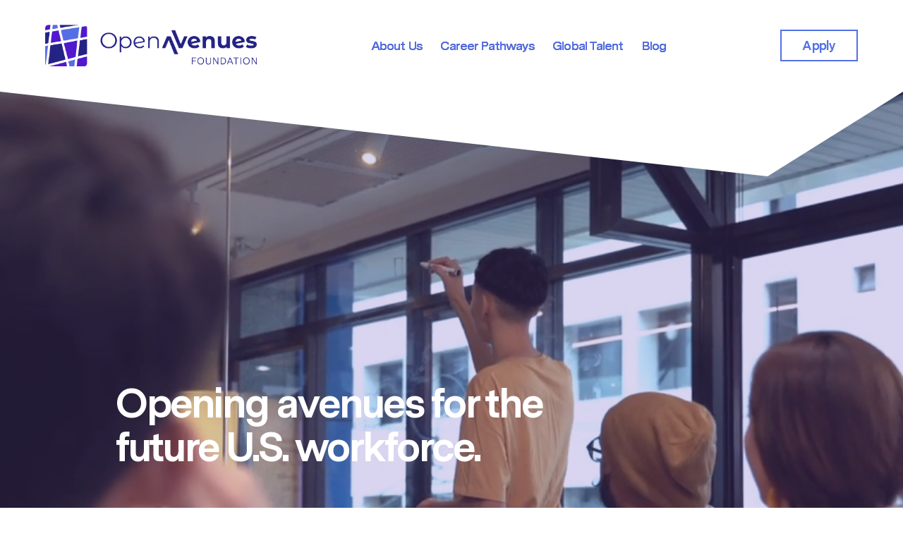

--- FILE ---
content_type: text/html; charset=UTF-8
request_url: https://openavenuesfoundation.org/
body_size: 12560
content:
<!DOCTYPE html>
<!-- Last Published: Sat Apr 05 2025 02:15:54 GMT+0000 (Coordinated Universal Time) -->
<html data-wf-domain="www.openavenuesfoundation.org" data-wf-page="64f9027e110c5c3851d37ca3" data-wf-site="64e8d7238f7ec9e58705389a" lang="en">
<!-- Mirrored from www.openavenuesfoundation.org/ by HTTrack Website Copier/3.x [XR&CO'2014], Wed, 30 Apr 2025 07:51:15 GMT -->

<head>
    <meta charset="utf-8" />
    <title>Open Avenues Foundation</title>
    <meta content="Opening avenues for global talent to move America forward" name="description" />
    <meta content="Open Avenues Foundation" property="og:title" />
    <meta content="Opening avenues for global talent to move America forward" property="og:description" />
    <meta content="https://cdn.prod.website-files.com/64e8d7238f7ec9e58705389a/6503493c57bce96dda6f3096_Open%20Avenues%20Home.webp" property="og:image" />
    <meta content="Open Avenues Foundation" property="twitter:title" />
    <meta content="Opening avenues for global talent to move America forward" property="twitter:description" />
    <meta content="https://cdn.prod.website-files.com/64e8d7238f7ec9e58705389a/6503493c57bce96dda6f3096_Open%20Avenues%20Home.webp" property="twitter:image" />
    <meta property="og:type" content="website" />
    <meta content="summary_large_image" name="twitter:card" />
    <meta content="width=device-width, initial-scale=1" name="viewport" />
    <link href="https://openavenuesfoundation.org/wp-content/themes/oaf/cdn.prod.website-files.com/64e8d7238f7ec9e58705389a/css/open-avenues-staging.webflow.b10228f94.min.css" rel="stylesheet" type="text/css" />
    <link href="https://openavenuesfoundation.org/wp-content/themes/oaf/fonts.googleapis.com/index.html" rel="preconnect" />
    <link href="https://openavenuesfoundation.org/wp-content/themes/oaf/fonts.gstatic.com/index.html" rel="preconnect" crossorigin="anonymous" />
    <script src="https://openavenuesfoundation.org/wp-content/themes/oaf/ajax.googleapis.com/ajax/libs/webfont/1.6.26/webfont.js" type="text/javascript"></script>
    <script type="text/javascript">
        WebFont.load({  google: {    families: ["Inter:300,regular,500,600,700,800"]  }});
    </script>
    <script type="text/javascript">
        !function(o,c){var n=c.documentElement,t=" w-mod-";n.className+=t+"js",("ontouchstart"in o||o.DocumentTouch&&c instanceof DocumentTouch)&&(n.className+=t+"touch")}(window,document);
    </script>
    <link href="https://openavenuesfoundation.org/wp-content/themes/oaf/cdn.prod.website-files.com/64e8d7238f7ec9e58705389a/64e8d7238f7ec9e587053b71_OA%20FAVICON.png" rel="shortcut icon" type="image/x-icon" />
    <link href="https://openavenuesfoundation.org/wp-content/themes/oaf/cdn.prod.website-files.com/64e8d7238f7ec9e58705389a/64e8d7238f7ec9e587053b72_OA%20WEBCLIP.png" rel="apple-touch-icon" />
    <link href="home.php" rel="canonical" />
    <script async="" src="https://www.googletagmanager.com/gtag/js?id=G-DVFJ94DVR4"></script>
    <script type="text/javascript">
        window.dataLayer = window.dataLayer || [];function gtag(){dataLayer.push(arguments);}gtag('js', new Date());gtag('set', 'developer_id.dZGVlNj', true);gtag('config', 'G-DVFJ94DVR4');
    </script>
    <link rel="stylesheet" href="https://openavenuesfoundation.org/wp-content/themes/oaf/cdn.jsdelivr.net/npm/swiper%409/swiper-bundle.min.css" />

    <!-- [Attributes by Finsweet] CMS Filter -->
    <script async src="https://openavenuesfoundation.org/wp-content/themes/oaf/cdn.jsdelivr.net/npm/%40finsweet/attributes-cmsfilter%401/cmsfilter.js"></script>
    <!-- [Attributes by Finsweet] CMS Load -->
    <script async src="https://openavenuesfoundation.org/wp-content/themes/oaf/cdn.jsdelivr.net/npm/%40finsweet/attributes-cmsload%401/cmsload.js"></script>
    <!-- [Attributes by Finsweet] Disable scrolling -->
    <script defer src="https://openavenuesfoundation.org/wp-content/themes/oaf/cdn.jsdelivr.net/npm/%40finsweet/attributes-scrolldisable%401/scrolldisable.js"></script>
    <!-- Finsweet Cookie Consent -->
    <script async src="https://openavenuesfoundation.org/wp-content/themes/oaf/cdn.jsdelivr.net/npm/%40finsweet/cookie-consent%401/fs-cc.js" fs-cc-mode="opt-in" fs-cc-expires="30"></script>
    <!-- [Attributes by Finsweet] Number Count -->
    <script defer src="https://openavenuesfoundation.org/wp-content/themes/oaf/cdn.jsdelivr.net/npm/%40finsweet/attributes-numbercount%401/numbercount.js"></script>

    <!-- Google Tag Manager -->
    <script>
        (function(w,d,s,l,i){w[l]=w[l]||[];w[l].push({'gtm.start':
        new Date().getTime(),event:'gtm.js'});var f=d.getElementsByTagName(s)[0],
        j=d.createElement(s),dl=l!='dataLayer'?'&l='+l:'';j.async=true;j.src=
        'https://openavenuesfoundation.org/wp-content/themes/oaf/www.googletagmanager.com/gtm5445.html?id='+i+dl;f.parentNode.insertBefore(j,f);
        })(window,document,'script','dataLayer','GTM-PLLH24F');
    </script>
    <!-- End Google Tag Manager -->

    <!-- Google tag (gtag.js) New OA Ad Account -->
    <script async src="https://www.googletagmanager.com/gtag/js?id=AW-11434146085"></script>
    <script>
        window.dataLayer = window.dataLayer || [];
          function gtag(){dataLayer.push(arguments);}
          gtag('js', new Date());
        
          gtag('config', 'AW-11434146085');
    </script>

    <!-- Google tag (gtag.js) OA Account -->
    <script async="" src="https://www.googletagmanager.com/gtag/js?id=G-DVFJ94DVR4" type="fs-cc" fs-cc-categories="analytics"></script>
    <script type="fs-cc" fs-cc-categories="analytics">
        window.dataLayer = window.dataLayer || []; function gtag(){dataLayer.push(arguments);} gtag('js', new Date()); gtag('config', 'G-DVFJ94DVR4');
    </script>

    <!-- Start of HubSpot Embed Code -->
    <script type="text/javascript" id="hs-script-loader" async defer src="https://openavenuesfoundation.org/wp-content/themes/oaf/js.hs-scripts.com/40811840a22d.js?businessUnitId=1132702"></script>
    <!-- End of HubSpot Embed Code -->

    <script defer src="https://openavenuesfoundation.org/wp-content/themes/oaf/cdn.buildfellowship.com/html-forms/os-forms-v1.min1086.js?workspace-id=4656"></script>
    <script defer src="https://openavenuesfoundation.org/wp-content/themes/oaf/cdn.buildfellowship.com/elements/os-custom-elements-v1.minee10.js?workspace-id=4656&amp;host=https://os.buildfellowship.com"></script>
    <meta property="og:url" content="https://www.openavenuesfoundation.org" />
    <script type="text/javascript" id="hs-script-loader" async defer src="https://js.hs-scripts.com/40811840.js"></script>
    <script type="text/javascript" async defer src="https://openavenuesfoundation.org/wp-content/themes/oaf/js/cf7_contact_hubspot.js"></script>
    <script type="text/javascript" async defer src="https://openavenuesfoundation.org/wp-content/themes/oaf/js/cf7-hubspot.js"></script>
    <script type="text/javascript" async defer src="https://openavenuesfoundation.org/wp-content/themes/oaf/js/cf7_fellow_hubspot.js"></script>
<style id='global-styles-inline-css'>
:root{--wp--preset--aspect-ratio--square: 1;--wp--preset--aspect-ratio--4-3: 4/3;--wp--preset--aspect-ratio--3-4: 3/4;--wp--preset--aspect-ratio--3-2: 3/2;--wp--preset--aspect-ratio--2-3: 2/3;--wp--preset--aspect-ratio--16-9: 16/9;--wp--preset--aspect-ratio--9-16: 9/16;--wp--preset--color--black: #000000;--wp--preset--color--cyan-bluish-gray: #abb8c3;--wp--preset--color--white: #ffffff;--wp--preset--color--pale-pink: #f78da7;--wp--preset--color--vivid-red: #cf2e2e;--wp--preset--color--luminous-vivid-orange: #ff6900;--wp--preset--color--luminous-vivid-amber: #fcb900;--wp--preset--color--light-green-cyan: #7bdcb5;--wp--preset--color--vivid-green-cyan: #00d084;--wp--preset--color--pale-cyan-blue: #8ed1fc;--wp--preset--color--vivid-cyan-blue: #0693e3;--wp--preset--color--vivid-purple: #9b51e0;--wp--preset--gradient--vivid-cyan-blue-to-vivid-purple: linear-gradient(135deg,rgb(6,147,227) 0%,rgb(155,81,224) 100%);--wp--preset--gradient--light-green-cyan-to-vivid-green-cyan: linear-gradient(135deg,rgb(122,220,180) 0%,rgb(0,208,130) 100%);--wp--preset--gradient--luminous-vivid-amber-to-luminous-vivid-orange: linear-gradient(135deg,rgb(252,185,0) 0%,rgb(255,105,0) 100%);--wp--preset--gradient--luminous-vivid-orange-to-vivid-red: linear-gradient(135deg,rgb(255,105,0) 0%,rgb(207,46,46) 100%);--wp--preset--gradient--very-light-gray-to-cyan-bluish-gray: linear-gradient(135deg,rgb(238,238,238) 0%,rgb(169,184,195) 100%);--wp--preset--gradient--cool-to-warm-spectrum: linear-gradient(135deg,rgb(74,234,220) 0%,rgb(151,120,209) 20%,rgb(207,42,186) 40%,rgb(238,44,130) 60%,rgb(251,105,98) 80%,rgb(254,248,76) 100%);--wp--preset--gradient--blush-light-purple: linear-gradient(135deg,rgb(255,206,236) 0%,rgb(152,150,240) 100%);--wp--preset--gradient--blush-bordeaux: linear-gradient(135deg,rgb(254,205,165) 0%,rgb(254,45,45) 50%,rgb(107,0,62) 100%);--wp--preset--gradient--luminous-dusk: linear-gradient(135deg,rgb(255,203,112) 0%,rgb(199,81,192) 50%,rgb(65,88,208) 100%);--wp--preset--gradient--pale-ocean: linear-gradient(135deg,rgb(255,245,203) 0%,rgb(182,227,212) 50%,rgb(51,167,181) 100%);--wp--preset--gradient--electric-grass: linear-gradient(135deg,rgb(202,248,128) 0%,rgb(113,206,126) 100%);--wp--preset--gradient--midnight: linear-gradient(135deg,rgb(2,3,129) 0%,rgb(40,116,252) 100%);--wp--preset--font-size--small: 13px;--wp--preset--font-size--medium: 20px;--wp--preset--font-size--large: 36px;--wp--preset--font-size--x-large: 42px;--wp--preset--spacing--20: 0.44rem;--wp--preset--spacing--30: 0.67rem;--wp--preset--spacing--40: 1rem;--wp--preset--spacing--50: 1.5rem;--wp--preset--spacing--60: 2.25rem;--wp--preset--spacing--70: 3.38rem;--wp--preset--spacing--80: 5.06rem;--wp--preset--shadow--natural: 6px 6px 9px rgba(0, 0, 0, 0.2);--wp--preset--shadow--deep: 12px 12px 50px rgba(0, 0, 0, 0.4);--wp--preset--shadow--sharp: 6px 6px 0px rgba(0, 0, 0, 0.2);--wp--preset--shadow--outlined: 6px 6px 0px -3px rgb(255, 255, 255), 6px 6px rgb(0, 0, 0);--wp--preset--shadow--crisp: 6px 6px 0px rgb(0, 0, 0);}:where(.is-layout-flex){gap: 0.5em;}:where(.is-layout-grid){gap: 0.5em;}body .is-layout-flex{display: flex;}.is-layout-flex{flex-wrap: wrap;align-items: center;}.is-layout-flex > :is(*, div){margin: 0;}body .is-layout-grid{display: grid;}.is-layout-grid > :is(*, div){margin: 0;}:where(.wp-block-columns.is-layout-flex){gap: 2em;}:where(.wp-block-columns.is-layout-grid){gap: 2em;}:where(.wp-block-post-template.is-layout-flex){gap: 1.25em;}:where(.wp-block-post-template.is-layout-grid){gap: 1.25em;}.has-black-color{color: var(--wp--preset--color--black) !important;}.has-cyan-bluish-gray-color{color: var(--wp--preset--color--cyan-bluish-gray) !important;}.has-white-color{color: var(--wp--preset--color--white) !important;}.has-pale-pink-color{color: var(--wp--preset--color--pale-pink) !important;}.has-vivid-red-color{color: var(--wp--preset--color--vivid-red) !important;}.has-luminous-vivid-orange-color{color: var(--wp--preset--color--luminous-vivid-orange) !important;}.has-luminous-vivid-amber-color{color: var(--wp--preset--color--luminous-vivid-amber) !important;}.has-light-green-cyan-color{color: var(--wp--preset--color--light-green-cyan) !important;}.has-vivid-green-cyan-color{color: var(--wp--preset--color--vivid-green-cyan) !important;}.has-pale-cyan-blue-color{color: var(--wp--preset--color--pale-cyan-blue) !important;}.has-vivid-cyan-blue-color{color: var(--wp--preset--color--vivid-cyan-blue) !important;}.has-vivid-purple-color{color: var(--wp--preset--color--vivid-purple) !important;}.has-black-background-color{background-color: var(--wp--preset--color--black) !important;}.has-cyan-bluish-gray-background-color{background-color: var(--wp--preset--color--cyan-bluish-gray) !important;}.has-white-background-color{background-color: var(--wp--preset--color--white) !important;}.has-pale-pink-background-color{background-color: var(--wp--preset--color--pale-pink) !important;}.has-vivid-red-background-color{background-color: var(--wp--preset--color--vivid-red) !important;}.has-luminous-vivid-orange-background-color{background-color: var(--wp--preset--color--luminous-vivid-orange) !important;}.has-luminous-vivid-amber-background-color{background-color: var(--wp--preset--color--luminous-vivid-amber) !important;}.has-light-green-cyan-background-color{background-color: var(--wp--preset--color--light-green-cyan) !important;}.has-vivid-green-cyan-background-color{background-color: var(--wp--preset--color--vivid-green-cyan) !important;}.has-pale-cyan-blue-background-color{background-color: var(--wp--preset--color--pale-cyan-blue) !important;}.has-vivid-cyan-blue-background-color{background-color: var(--wp--preset--color--vivid-cyan-blue) !important;}.has-vivid-purple-background-color{background-color: var(--wp--preset--color--vivid-purple) !important;}.has-black-border-color{border-color: var(--wp--preset--color--black) !important;}.has-cyan-bluish-gray-border-color{border-color: var(--wp--preset--color--cyan-bluish-gray) !important;}.has-white-border-color{border-color: var(--wp--preset--color--white) !important;}.has-pale-pink-border-color{border-color: var(--wp--preset--color--pale-pink) !important;}.has-vivid-red-border-color{border-color: var(--wp--preset--color--vivid-red) !important;}.has-luminous-vivid-orange-border-color{border-color: var(--wp--preset--color--luminous-vivid-orange) !important;}.has-luminous-vivid-amber-border-color{border-color: var(--wp--preset--color--luminous-vivid-amber) !important;}.has-light-green-cyan-border-color{border-color: var(--wp--preset--color--light-green-cyan) !important;}.has-vivid-green-cyan-border-color{border-color: var(--wp--preset--color--vivid-green-cyan) !important;}.has-pale-cyan-blue-border-color{border-color: var(--wp--preset--color--pale-cyan-blue) !important;}.has-vivid-cyan-blue-border-color{border-color: var(--wp--preset--color--vivid-cyan-blue) !important;}.has-vivid-purple-border-color{border-color: var(--wp--preset--color--vivid-purple) !important;}.has-vivid-cyan-blue-to-vivid-purple-gradient-background{background: var(--wp--preset--gradient--vivid-cyan-blue-to-vivid-purple) !important;}.has-light-green-cyan-to-vivid-green-cyan-gradient-background{background: var(--wp--preset--gradient--light-green-cyan-to-vivid-green-cyan) !important;}.has-luminous-vivid-amber-to-luminous-vivid-orange-gradient-background{background: var(--wp--preset--gradient--luminous-vivid-amber-to-luminous-vivid-orange) !important;}.has-luminous-vivid-orange-to-vivid-red-gradient-background{background: var(--wp--preset--gradient--luminous-vivid-orange-to-vivid-red) !important;}.has-very-light-gray-to-cyan-bluish-gray-gradient-background{background: var(--wp--preset--gradient--very-light-gray-to-cyan-bluish-gray) !important;}.has-cool-to-warm-spectrum-gradient-background{background: var(--wp--preset--gradient--cool-to-warm-spectrum) !important;}.has-blush-light-purple-gradient-background{background: var(--wp--preset--gradient--blush-light-purple) !important;}.has-blush-bordeaux-gradient-background{background: var(--wp--preset--gradient--blush-bordeaux) !important;}.has-luminous-dusk-gradient-background{background: var(--wp--preset--gradient--luminous-dusk) !important;}.has-pale-ocean-gradient-background{background: var(--wp--preset--gradient--pale-ocean) !important;}.has-electric-grass-gradient-background{background: var(--wp--preset--gradient--electric-grass) !important;}.has-midnight-gradient-background{background: var(--wp--preset--gradient--midnight) !important;}.has-small-font-size{font-size: var(--wp--preset--font-size--small) !important;}.has-medium-font-size{font-size: var(--wp--preset--font-size--medium) !important;}.has-large-font-size{font-size: var(--wp--preset--font-size--large) !important;}.has-x-large-font-size{font-size: var(--wp--preset--font-size--x-large) !important;}
/*# sourceURL=global-styles-inline-css */
</style>
</head>

<body class="home wp-singular page-template page-template-home page-template-home-php page page-id-8 wp-theme-oaf">

    <div data-animation="default" data-collapse="medium" data-duration="400" data-easing="ease" data-easing2="ease" role="banner" class="navbar w-nav">
        <div class="nav-container">
            <a href="https://openavenuesfoundation.org" class="brand w-nav-brand"><img src="https://openavenuesfoundation.org/wp-content/themes/oaf/cdn.prod.website-files.com/64e8d7238f7ec9e58705389a/651b29adbc4ec893557a7127_OA%2bFoundation.png" loading="eager" sizes="(max-width: 479px) 98vw, (max-width: 767px) 99vw, (max-width: 1852px) 100vw, 1852px" srcset="https://cdn.prod.website-files.com/64e8d7238f7ec9e58705389a/651b29adbc4ec893557a7127_OA%2BFoundation-p-500.png 500w, https://cdn.prod.website-files.com/64e8d7238f7ec9e58705389a/651b29adbc4ec893557a7127_OA%2BFoundation-p-800.png 800w, https://cdn.prod.website-files.com/64e8d7238f7ec9e58705389a/651b29adbc4ec893557a7127_OA%2BFoundation-p-1080.png 1080w, https://cdn.prod.website-files.com/64e8d7238f7ec9e58705389a/651b29adbc4ec893557a7127_OA%2BFoundation.png 1852w"
                alt="Open Avenues" class="oa-header-logo" /></a>
            <div data-w-id="7926078b-1362-5266-0a0c-e47376f898ff" class="menu-button-wrapper">
                <div class="text-block">☰</div>
            </div>
            <div fs-scrolldisable-element="when-visible" class="nav-menu">
                <a href="/about-us" aria-current="page" class="dark-nav-link-block w-inline-block w--current">
                    <div class="nav-link-text-container">
                        <div class="second-nav-link-text">About Us</div>
                        <div class="nav-link-text">About Us</div>
                    </div>
                </a>
                <a href="/career-pathways" class="dark-nav-link-block w-inline-block">
                    <div class="nav-link-text-container">
                        <div class="second-nav-link-text">Career Pathways</div>
                        <div class="nav-link-text">Career Pathways</div>
                    </div>
                </a>
                <a href="/global-talent" class="dark-nav-link-block w-inline-block">
                    <div class="nav-link-text-container">
                        <div class="second-nav-link-text">Global Talent</div>
                        <div class="nav-link-text">Global Talent</div>
                    </div>
                </a>
                <a href="/blog" class="dark-nav-link-block last-child w-inline-block">
                    <div class="nav-link-text-container">
                        <div class="second-nav-link-text">Blog</div>
                        <div class="nav-link-text">Blog</div>
                    </div>
                </a>
            </div><a href="/global-talent" class="button apply-now w-button">Apply</a></div>
    </div>

    <div class="nav-empty-block"></div>
    <div class="fade">
        <div class="left reversed"></div>
        <div class="right reversed"></div>
    </div>
    
        <section class="hero">
        <div data-poster-url="" data-video-urls="https://openavenuesfoundation.org/wp-content/uploads/2025/07/Homepage-video.mp4" data-autoplay="true" data-loop="true" data-wf-ignore="true" class="hero-video-background w-background-video w-background-video-atom">
            <video id="4f15f1e7-e90d-b3d1-cd02-52e3a5f0fc04-video" autoplay="" loop="" style="background-image:none" muted="" playsinline="" data-wf-ignore="true" data-object-fit="cover">
                <source src="https://openavenuesfoundation.org/wp-content/uploads/2025/07/Homepage-video.mp4" data-wf-ignore="true" />
            </video>
        </div>
        <div class="video-overlay"></div>
        <div class="hero-content-block">
            <div class="_12-column-grid">
                <h1 id="w-node-_4f15f1e7-e90d-b3d1-cd02-52e3a5f0fc08-51d37ca3" class="h1-vw _55vw">Opening avenues for the future U.S. workforce.</h1>
            </div>
        </div>
        <div class="hero-content-block no-paddings">
            <div class="_12-column-grid no-gap-tablet">
                <div id="w-node-_4f15f1e7-e90d-b3d1-cd02-52e3a5f0fc0c-51d37ca3" class="container-38vw">
                    <p class="hero-body-vw">We prepare U.S. college and university students for careers in high-demand fields through experiential training programs led by top global talent. </p>
                </div>
                <a href="#who-we-work-with" id="w-node-_4f15f1e7-e90d-b3d1-cd02-52e3a5f0fc0f-51d37ca3" data-w-id="4f15f1e7-e90d-b3d1-cd02-52e3a5f0fc0f" class="arrow-down-button-home w-inline-block">
                    <img src="https://openavenuesfoundation.org/wp-content/themes/oaf/cdn.prod.website-files.com/64e8d7238f7ec9e58705389a/65789b2eae8b84e5e2d19a4e_Arrow%203.png" loading="lazy" width="30" alt="Arrow down" class="arrow-down" />
                </a>
            </div>
        </div>
    </section>
        
        <div id="who-we-work-with" class="section">
        <div class="container">
            <div class="w-layout-grid _12-column-grid">
                <div id="w-node-_4f15f1e7-e90d-b3d1-cd02-52e3a5f0fc14-51d37ca3" class="eyebrow-regular-vw">Who we work with</div>
                <div id="w-node-_4f15f1e7-e90d-b3d1-cd02-52e3a5f0fc16-51d37ca3" class="cases-collection-list">
                                        <div data-w-id="4f15f1e7-e90d-b3d1-cd02-52e3a5f0fc17" class="case-container">
                        <a href="https://openavenuesfoundation.org/the-build-fellowship/" class="page-link-block first-child w-inline-block">
                            <div class="case-info-container">
                                <div class="case-title-container">
                                    <h3 class="case-title">Global Talent</h3>
                                    <h3 style="-webkit-transform:translate3d(0, 100%, 0) scale3d(1, 1, 1) rotateX(0) rotateY(0) rotateZ(0) skew(0, 0);-moz-transform:translate3d(0, 100%, 0) scale3d(1, 1, 1) rotateX(0) rotateY(0) rotateZ(0) skew(0, 0);-ms-transform:translate3d(0, 100%, 0) scale3d(1, 1, 1) rotateX(0) rotateY(0) rotateZ(0) skew(0, 0);transform:translate3d(0, 100%, 0) scale3d(1, 1, 1) rotateX(0) rotateY(0) rotateZ(0) skew(0, 0)" class="case-title-hover">Global Talent</h3>
                                </div>
                                <div class="case-category-wrapper">
                                    <div class="h6">Build a career in the U.S.</div>
                                </div>
                            </div>
                        </a>
                        <div data-w-id="4f15f1e7-e90d-b3d1-cd02-52e3a5f0fc22" style="width:0%" class="divider"></div>
                    </div>
                                        <div data-w-id="4f15f1e7-e90d-b3d1-cd02-52e3a5f0fc17" class="case-container">
                        <a href="https://openavenuesfoundation.org/the-build-fellowship/" class="page-link-block  w-inline-block">
                            <div class="case-info-container">
                                <div class="case-title-container">
                                    <h3 class="case-title">Students</h3>
                                    <h3 style="-webkit-transform:translate3d(0, 100%, 0) scale3d(1, 1, 1) rotateX(0) rotateY(0) rotateZ(0) skew(0, 0);-moz-transform:translate3d(0, 100%, 0) scale3d(1, 1, 1) rotateX(0) rotateY(0) rotateZ(0) skew(0, 0);-ms-transform:translate3d(0, 100%, 0) scale3d(1, 1, 1) rotateX(0) rotateY(0) rotateZ(0) skew(0, 0);transform:translate3d(0, 100%, 0) scale3d(1, 1, 1) rotateX(0) rotateY(0) rotateZ(0) skew(0, 0)" class="case-title-hover">Students</h3>
                                </div>
                                <div class="case-category-wrapper">
                                    <div class="h6">Get experience and connections</div>
                                </div>
                            </div>
                        </a>
                        <div data-w-id="4f15f1e7-e90d-b3d1-cd02-52e3a5f0fc22" style="width:0%" class="divider"></div>
                    </div>
                                        <div data-w-id="4f15f1e7-e90d-b3d1-cd02-52e3a5f0fc17" class="case-container">
                        <a href="https://openavenuesfoundation.org/career-pathways/" class="page-link-block  w-inline-block">
                            <div class="case-info-container">
                                <div class="case-title-container">
                                    <h3 class="case-title">Universities</h3>
                                    <h3 style="-webkit-transform:translate3d(0, 100%, 0) scale3d(1, 1, 1) rotateX(0) rotateY(0) rotateZ(0) skew(0, 0);-moz-transform:translate3d(0, 100%, 0) scale3d(1, 1, 1) rotateX(0) rotateY(0) rotateZ(0) skew(0, 0);-ms-transform:translate3d(0, 100%, 0) scale3d(1, 1, 1) rotateX(0) rotateY(0) rotateZ(0) skew(0, 0);transform:translate3d(0, 100%, 0) scale3d(1, 1, 1) rotateX(0) rotateY(0) rotateZ(0) skew(0, 0)" class="case-title-hover">Universities</h3>
                                </div>
                                <div class="case-category-wrapper">
                                    <div class="h6">Partner to offer programming</div>
                                </div>
                            </div>
                        </a>
                        <div data-w-id="4f15f1e7-e90d-b3d1-cd02-52e3a5f0fc22" style="width:0%" class="divider"></div>
                    </div>
                                    </div>
            </div>
        </div>
    </div>
        
    <section class="section colored-bg small-paddings">
        <div class="container">
            <div class="_12-column-grid no-gap-tablet">
                <div id="w-node-_4f15f1e7-e90d-b3d1-cd02-52e3a5f0fc3e-51d37ca3" class="statistics-columns">
                    <div id="w-node-_4f15f1e7-e90d-b3d1-cd02-52e3a5f0fc3f-51d37ca3" class="statistics-column">
                        <div class="number">400+</div>
                        <div>Foreign national participants</div>
                    </div>
                    <div id="w-node-_4f15f1e7-e90d-b3d1-cd02-52e3a5f0fc44-51d37ca3" class="statistics-column">
                        <div class="number">99%</div>
                        <div>Visa sponsorship approval rate</div>
                    </div>
                    <div id="w-node-_4f15f1e7-e90d-b3d1-cd02-52e3a5f0fc49-51d37ca3" class="statistics-column">
                        <div class="number">5000+</div>
                        <div>Students prepared for careers</div>
                    </div>
                    <div id="w-node-_4f15f1e7-e90d-b3d1-cd02-52e3a5f0fc4e-51d37ca3" class="statistics-column">
                        <div class="number">98%</div>
                        <div class="text-block-4">Students feeling more prepared for the workforce</div>
                    </div>
                </div>
            </div>
        </div>
    </section>
    
        <div id="w-node-_4f15f1e7-e90d-b3d1-cd02-52e3a5f0fc53-51d37ca3" style="padding-top:56.17021276595745%" class="fullwith-video w-video w-embed">
        <iframe class="embedly-embed" src="https://www.youtube.com/embed/obMX5rCrtRQ" scrolling="no" allowfullscreen title="Immigration Propels the U.S. Economy | Open Avenues"></iframe>
    </div>
        
        <div class="section colored-bg no-overflow">
        <div class="spotlight-module">
            <div data-delay="4000" data-animation="slide" class="spotlight-slider w-slider" data-autoplay="false" data-easing="ease" data-hide-arrows="false" data-disable-swipe="false" data-autoplay-limit="0" data-nav-spacing="3" data-duration="500" data-infinite="true">
                <div class="spotlight-mask w-slider-mask">
                                        <div class="slide w-slide">
                        <div class="slide-block">
                            <div class="container">
                                <div class="_12-column-grid no-gap-tablet">
                                    <div id="w-node-_4f15f1e7-e90d-b3d1-cd02-52e3a5f0fc5c-51d37ca3" class="fellow-stories-slider">
                                        <div class="slide-grid">
                                            <div class="eyebrow-regular-vw desktop-hidden">FELLOW SPOTLIGHT</div>
                                            <img src="https://openavenuesfoundation.org/wp-content/uploads/2025/07/6501fef0641704cdd5312e73_Photo-Shape.png" loading="lazy" alt="Ketaki Adhikari" width="240" class="fellow-spotlight-image" />
                                            <div id="w-node-_4f15f1e7-e90d-b3d1-cd02-52e3a5f0fc61-51d37ca3" class="quote-box">
                                                <div class="eyebrow-regular-vw tablet-hidden">FELLOW SPOTLIGHT</div>
                                                <p class="quote-vw">Open Avenues [Build Fellowship] changed my life for the better! Not only did it do so in the most obvious way (set up an immigration pathway in the U.S.) but it also helped me discover my own leadership and management skills.</p>
                                                <div class="additional-data">
                                                    <img src="https://openavenuesfoundation.org/wp-content/uploads/2025/07/Foghorn-icon.png" loading="lazy" height="75" alt="Foghorn Therapeutics" width="75" class="small-company-logo" />
                                                    <div>
                                                        <p class="attribution-vw"><p><strong>Ketaki Adhikari</strong><br />
<strong>Principal Research Associate</strong><br />
<strong>Foghorn Therapeutics</strong></p>
</p>
                                                    </div>
                                                </div>
                                            </div>
                                        </div>
                                    </div>
                                </div>
                            </div>
                        </div>
                    </div>
                                        <div class="slide w-slide">
                        <div class="slide-block">
                            <div class="container">
                                <div class="_12-column-grid no-gap-tablet">
                                    <div id="w-node-_4f15f1e7-e90d-b3d1-cd02-52e3a5f0fc5c-51d37ca3" class="fellow-stories-slider">
                                        <div class="slide-grid">
                                            <div class="eyebrow-regular-vw desktop-hidden">COMPANY SPOTLIGHT</div>
                                            <img src="https://openavenuesfoundation.org/wp-content/uploads/2025/07/64ee877ff28ad152d8958c8c_PHOTO-SHAPE.png" loading="lazy" alt="Lauren Abda" width="240" class="fellow-spotlight-image" />
                                            <div id="w-node-_4f15f1e7-e90d-b3d1-cd02-52e3a5f0fc61-51d37ca3" class="quote-box">
                                                <div class="eyebrow-regular-vw tablet-hidden">COMPANY SPOTLIGHT</div>
                                                <p class="quote-vw">Through Open Avenues [Build Fellowship] we were able to retain exceptionally talented people that go above and beyond in their roles and are dedicated to the mission of our work.</p>
                                                <div class="additional-data">
                                                    <img src="https://openavenuesfoundation.org/wp-content/uploads/2025/07/Branchfood-icon.png" loading="lazy" height="75" alt="Branchfood" width="75" class="small-company-logo" />
                                                    <div>
                                                        <p class="attribution-vw"><p><strong>Lauren Abda<br />
Founder of Branchfood</strong></p>
</p>
                                                    </div>
                                                </div>
                                            </div>
                                        </div>
                                    </div>
                                </div>
                            </div>
                        </div>
                    </div>
                                        <div class="slide w-slide">
                        <div class="slide-block">
                            <div class="container">
                                <div class="_12-column-grid no-gap-tablet">
                                    <div id="w-node-_4f15f1e7-e90d-b3d1-cd02-52e3a5f0fc5c-51d37ca3" class="fellow-stories-slider">
                                        <div class="slide-grid">
                                            <div class="eyebrow-regular-vw desktop-hidden">UNIVERSITY SPOTLIGHT</div>
                                            <img src="https://openavenuesfoundation.org/wp-content/uploads/2025/07/64efa0cba1dd2c0ce8143e94_Photo-shape-2.png" loading="lazy" alt="Aisha Frabcis" width="240" class="fellow-spotlight-image" />
                                            <div id="w-node-_4f15f1e7-e90d-b3d1-cd02-52e3a5f0fc61-51d37ca3" class="quote-box">
                                                <div class="eyebrow-regular-vw tablet-hidden">UNIVERSITY SPOTLIGHT</div>
                                                <p class="quote-vw">Open Avenues [Build Fellowship] has brought top talent from growing companies to inspire and educate our students. They have been instrumental in helping diverse learners build social capital and technical skills to land fulfilling roles at high-growth companies.</p>
                                                <div class="additional-data">
                                                    <img src="https://openavenuesfoundation.org/wp-content/uploads/2025/07/64ffa375ee23dbcd3544c750_Group-1104.png" loading="lazy" height="75" alt="Franklin Tech" width="75" class="small-company-logo" />
                                                    <div>
                                                        <p class="attribution-vw"><p><strong>Aisha Francis<br />
President, Franklin Tech</strong></p>
</p>
                                                    </div>
                                                </div>
                                            </div>
                                        </div>
                                    </div>
                                </div>
                            </div>
                        </div>
                    </div>
                                        <div class="slide w-slide">
                        <div class="slide-block">
                            <div class="container">
                                <div class="_12-column-grid no-gap-tablet">
                                    <div id="w-node-_4f15f1e7-e90d-b3d1-cd02-52e3a5f0fc5c-51d37ca3" class="fellow-stories-slider">
                                        <div class="slide-grid">
                                            <div class="eyebrow-regular-vw desktop-hidden">STUDENT SPOTLIGHT</div>
                                            <img src="https://openavenuesfoundation.org/wp-content/uploads/2025/11/Maham-final.png" loading="lazy" alt="Maham Abrar" width="240" class="fellow-spotlight-image" />
                                            <div id="w-node-_4f15f1e7-e90d-b3d1-cd02-52e3a5f0fc61-51d37ca3" class="quote-box">
                                                <div class="eyebrow-regular-vw tablet-hidden">STUDENT SPOTLIGHT</div>
                                                <p class="quote-vw">I had the incredible opportunity to work on two distinct and impactful projects through Open Avenues, guided by outstanding industry mentors. The Build Projects challenged me, expanded my technical skills, and gave me access to mentorship that’s hard to find elsewhere.</p>
                                                <div class="additional-data">
                                                    <img src="https://openavenuesfoundation.org/wp-content/uploads/2025/11/Calvin-removebg-preview.png" loading="lazy" height="75" alt="Calvin University" width="75" class="small-company-logo" />
                                                    <div>
                                                        <p class="attribution-vw"><p><strong>Maham Abrar,<br />
Student at Calvin University</strong></p>
</p>
                                                    </div>
                                                </div>
                                            </div>
                                        </div>
                                    </div>
                                </div>
                            </div>
                        </div>
                    </div>
                                    </div>
                <div class="slide-nav-button w-slider-arrow-left">
                    <div class="slide-arrow-icon w-icon-slider-left"></div>
                </div>
                <div class="slide-nav-button w-slider-arrow-right">
                    <div class="slide-arrow-icon w-icon-slider-right"></div>
                </div>
                <div class="slide-nav w-slider-nav w-slider-nav-invert w-round"></div>
            </div>
        </div>
                <div class="wrapper">
                        <div class="marguee-wrapper first">
                <div class="marquuee first">
                                        <a href="https://www.fivetran.com/" target="_blank" class="logo-wrapper  w-inline-block">
                        <img src="https://openavenuesfoundation.org/wp-content/uploads/2025/07/Fivetran.png" loading="lazy" width="162" alt="Fivetran company logo" class="partner-logo-image slider bigger" />
                    </a>
                                        <a href="https://koodos.com/" target="_blank" class="logo-wrapper  w-inline-block">
                        <img src="https://openavenuesfoundation.org/wp-content/uploads/2025/07/Koodos.png" loading="lazy" width="174.5" alt="koodos company logo" class="partner-logo-image slider smaller-x2" />
                    </a>
                                        <a href="https://hopper.com/" target="_blank" class="logo-wrapper  w-inline-block">
                        <img src="https://openavenuesfoundation.org/wp-content/uploads/2025/07/Hopper.png" loading="lazy" width="182.5" alt="Hopper company logo" class="partner-logo-image slider" />
                    </a>
                                        <a href="https://forta.org/" target="_blank" class="logo-wrapper mobile-hidden w-inline-block">
                        <img src="https://openavenuesfoundation.org/wp-content/uploads/2025/07/Mask-group.png" loading="lazy" width="256" alt="Forta company logo" class="partner-logo-image slider smaller-x2" />
                    </a>
                                    </div>
                <div class="marquuee">
                                        <a href="https://www.fivetran.com/" target="_blank" class="logo-wrapper  w-inline-block">
                        <img src="https://openavenuesfoundation.org/wp-content/uploads/2025/07/Fivetran.png" loading="lazy" width="162" alt="Fivetran company logo" class="partner-logo-image slider bigger" />
                    </a>
                                        <a href="https://koodos.com/" target="_blank" class="logo-wrapper  w-inline-block">
                        <img src="https://openavenuesfoundation.org/wp-content/uploads/2025/07/Koodos.png" loading="lazy" width="174.5" alt="koodos company logo" class="partner-logo-image slider smaller-x2" />
                    </a>
                                        <a href="https://hopper.com/" target="_blank" class="logo-wrapper  w-inline-block">
                        <img src="https://openavenuesfoundation.org/wp-content/uploads/2025/07/Hopper.png" loading="lazy" width="182.5" alt="Hopper company logo" class="partner-logo-image slider" />
                    </a>
                                        <a href="https://forta.org/" target="_blank" class="logo-wrapper mobile-hidden w-inline-block">
                        <img src="https://openavenuesfoundation.org/wp-content/uploads/2025/07/Mask-group.png" loading="lazy" width="256" alt="Forta company logo" class="partner-logo-image slider smaller-x2" />
                    </a>
                                    </div>
            </div>
                        <div class="marguee-wrapper ">
                <div class="marquuee ">
                                        <a href="https://home.breinify.ai/" target="_blank" class="logo-wrapper  w-inline-block">
                        <img src="https://openavenuesfoundation.org/wp-content/uploads/2025/07/Breinify.png" loading="lazy" width="200.5" alt="Breinify company logo" class="partner-logo-image slider smaller" />
                    </a>
                                        <a href="https://www.camp4tx.com/" target="_blank" class="logo-wrapper  w-inline-block">
                        <img src="https://openavenuesfoundation.org/wp-content/uploads/2025/07/cmp4.png" loading="lazy" width="150" alt="Camp4 company logo" class="partner-logo-image slider" />
                    </a>
                                        <a href="https://thirdweb.com/" target="_blank" class="logo-wrapper  w-inline-block">
                        <img src="https://openavenuesfoundation.org/wp-content/uploads/2025/07/Thirdweb.png" loading="lazy" width="150.5" alt="thirdweb company logo" class="partner-logo-image slider smaller-x2" />
                    </a>
                                        <a href="https://dicerna.com/" target="_blank" class="logo-wrapper  w-inline-block">
                        <img src="https://openavenuesfoundation.org/wp-content/uploads/2025/07/Discerna.png" loading="lazy" width="164" alt="dicerna company logo" class="partner-logo-image slider smaller-x2 ml" />
                    </a>
                                    </div>
                <div class="marquuee">
                                        <a href="https://home.breinify.ai/" target="_blank" class="logo-wrapper  w-inline-block">
                        <img src="https://openavenuesfoundation.org/wp-content/uploads/2025/07/Breinify.png" loading="lazy" width="200.5" alt="Breinify company logo" class="partner-logo-image slider smaller" />
                    </a>
                                        <a href="https://www.camp4tx.com/" target="_blank" class="logo-wrapper  w-inline-block">
                        <img src="https://openavenuesfoundation.org/wp-content/uploads/2025/07/cmp4.png" loading="lazy" width="150" alt="Camp4 company logo" class="partner-logo-image slider" />
                    </a>
                                        <a href="https://thirdweb.com/" target="_blank" class="logo-wrapper  w-inline-block">
                        <img src="https://openavenuesfoundation.org/wp-content/uploads/2025/07/Thirdweb.png" loading="lazy" width="150.5" alt="thirdweb company logo" class="partner-logo-image slider smaller-x2" />
                    </a>
                                        <a href="https://dicerna.com/" target="_blank" class="logo-wrapper  w-inline-block">
                        <img src="https://openavenuesfoundation.org/wp-content/uploads/2025/07/Discerna.png" loading="lazy" width="164" alt="dicerna company logo" class="partner-logo-image slider smaller-x2 ml" />
                    </a>
                                    </div>
            </div>
                        <div class="marguee-wrapper ">
                <div class="marquuee ">
                                        <a href="https://www.clearwayenergygroup.com/" target="_blank" class="logo-wrapper  w-inline-block">
                        <img src="https://openavenuesfoundation.org/wp-content/uploads/2025/07/Clearway.png" loading="lazy" width="121.5" alt="Clearway company logo" class="partner-logo-image slider bigger" />
                    </a>
                                        <a href="https://www.arist.co/" target="_blank" class="logo-wrapper mobile-hidden w-inline-block">
                        <img src="https://openavenuesfoundation.org/wp-content/uploads/2025/07/Arist.png" loading="lazy" width="208" alt="Arist company logo" class="partner-logo-image slider smaller" />
                    </a>
                                        <a href="https://www.outrider.ai/" target="_blank" class="logo-wrapper  w-inline-block">
                        <img src="https://openavenuesfoundation.org/wp-content/uploads/2025/07/outrider.png" loading="lazy" width="203" alt="Outrider company logo" class="partner-logo-image slider" />
                    </a>
                                        <a href="https://www.telgorithm.com/" target="_blank" class="logo-wrapper  w-inline-block">
                        <img src="https://openavenuesfoundation.org/wp-content/uploads/2025/07/Telgorithm.png" loading="lazy" width="242" alt="Telgorithm company logo" class="partner-logo-image slider" />
                    </a>
                                    </div>
                <div class="marquuee">
                                        <a href="https://www.clearwayenergygroup.com/" target="_blank" class="logo-wrapper  w-inline-block">
                        <img src="https://openavenuesfoundation.org/wp-content/uploads/2025/07/Clearway.png" loading="lazy" width="121.5" alt="Clearway company logo" class="partner-logo-image slider bigger" />
                    </a>
                                        <a href="https://www.arist.co/" target="_blank" class="logo-wrapper mobile-hidden w-inline-block">
                        <img src="https://openavenuesfoundation.org/wp-content/uploads/2025/07/Arist.png" loading="lazy" width="208" alt="Arist company logo" class="partner-logo-image slider smaller" />
                    </a>
                                        <a href="https://www.outrider.ai/" target="_blank" class="logo-wrapper  w-inline-block">
                        <img src="https://openavenuesfoundation.org/wp-content/uploads/2025/07/outrider.png" loading="lazy" width="203" alt="Outrider company logo" class="partner-logo-image slider" />
                    </a>
                                        <a href="https://www.telgorithm.com/" target="_blank" class="logo-wrapper  w-inline-block">
                        <img src="https://openavenuesfoundation.org/wp-content/uploads/2025/07/Telgorithm.png" loading="lazy" width="242" alt="Telgorithm company logo" class="partner-logo-image slider" />
                    </a>
                                    </div>
            </div>
                    </div>
        <div class="container">
            <a data-w-id="ce458d57-8432-5fdd-7d82-67bb5750921c" href="/company-partners" class="cta-vw mt-50 center mt-100 w-inline-block">
                <div>See our full list of company partners</div>
                <img src="https://openavenuesfoundation.org/wp-content/themes/oaf/cdn.prod.website-files.com/64e8d7238f7ec9e58705389a/64ee10088971085351ea46a0_Arrow%202.svg" loading="lazy" width="11" alt="Arrow right" class="arrow-right-vw" />
                <img src="https://openavenuesfoundation.org/wp-content/themes/oaf/cdn.prod.website-files.com/64e8d7238f7ec9e58705389a/64e8d7238f7ec9e587053ada_Arrow%202.svg" loading="lazy" width="13.5" alt="Arrow right" class="arrow-right color" />
            </a>
        </div>
            </div>
        
        <section class="full-width-section">
        <div class="fade image-fade mobile-small">
            <div class="left-70-colored"></div>
            <div class="right-30-colored"></div>
        </div>
        <img src="https://openavenuesfoundation.org/wp-content/uploads/2025/09/IMG_5164-scaled.jpg" loading="lazy" sizes="(max-width: 1919px) 100vw, 1728px" alt="Open Avenues students" width="1728" class="fullwith-image margin-top" />
    </section>
        
        <div class="section">
        <div class="container block">
            <div class="_12-column-grid no-gap-tablet">
                <div id="w-node-_4f15f1e7-e90d-b3d1-cd02-52e3a5f0fd5a-51d37ca3" class="eyebrow-regular-vw">OPEN AVENUES IN THE NEWS</div>
            </div>
            <div class="news-collection w-dyn-list">
                <div role="list" class="collection-list-news w-dyn-items">
                                        <div data-w-id="4f15f1e7-e90d-b3d1-cd02-52e3a5f0fd5e" role="listitem" class="collection-item-news w-dyn-item">
                        <a href="https://news.bloomberglaw.com/daily-labor-report/h-1b-lottery-alternatives-emerge-as-chances-of-winning-grow-dim" target="_blank" class="link-item-news w-inline-block">
                            <div>
                                <img alt="Bloomberg Law" loading="lazy" width="300" src="https://openavenuesfoundation.org/wp-content/uploads/2025/07/64ee36dbac3d3b7daf3a2bda_Bloom-Law-Logo-1.avif" class="magazine-logo" />
                                <p class="paragraph-vw">H-1B Lottery Alternatives Emerge as Chances of Winning Grow Dim</p>
                            </div>
                            <div class="cta-news-link-vw">
                                <div>Read the article</div>
                                <img src="https://openavenuesfoundation.org/wp-content/themes/oaf/cdn.prod.website-files.com/64e8d7238f7ec9e58705389a/64ee10088971085351ea46a0_Arrow%202.svg" loading="lazy" width="11" alt="Arrow right" class="arrow-right-vw" />
                            </div>
                        </a>
                    </div>
                                        <div data-w-id="4f15f1e7-e90d-b3d1-cd02-52e3a5f0fd5e" role="listitem" class="collection-item-news w-dyn-item">
                        <a href="https://techcrunch.com/2021/04/14/dear-sophie-how-can-i-get-an-h-1b-without-the-lottery/?guccounter=1&#038;guce_referrer=aHR0cHM6Ly93d3cuZ29vZ2xlLmNvbS8&#038;guce_referrer_sig=AQAAACwrUch26cd_e3iyfmrdy01s2pB4QoCqJbwdRPswlOzW3j4TNeFx0li1YopFtspYSGdgR9XFWP0dDrjTc6wi3ihoATnIl5_u5tc2_ApI2yExVV1TFeFeg0Gw6-9hnlXErhHN9f6aS2Ls7-rctDAsP7jS0oUnP4MLqGGSz0KIBxJz" target="_blank" class="link-item-news w-inline-block">
                            <div>
                                <img alt="Tech Crunch" loading="lazy" width="300" src="https://openavenuesfoundation.org/wp-content/uploads/2025/07/64ee372a061f35386678dbe6_TC-LOGO.avif" class="magazine-logo" />
                                <p class="paragraph-vw">Dear Sophie: How can I get an H-1B without the lottery?</p>
                            </div>
                            <div class="cta-news-link-vw">
                                <div>Read the article</div>
                                <img src="https://openavenuesfoundation.org/wp-content/themes/oaf/cdn.prod.website-files.com/64e8d7238f7ec9e58705389a/64ee10088971085351ea46a0_Arrow%202.svg" loading="lazy" width="11" alt="Arrow right" class="arrow-right-vw" />
                            </div>
                        </a>
                    </div>
                                        <div data-w-id="4f15f1e7-e90d-b3d1-cd02-52e3a5f0fd5e" role="listitem" class="collection-item-news w-dyn-item">
                        <a href="https://www.businessinsider.com/h1b-visa-lottery-system-alternative-options-sponsorship-2021-2" target="_blank" class="link-item-news w-inline-block">
                            <div>
                                <img alt="Business Insider" loading="lazy" width="300" src="https://openavenuesfoundation.org/wp-content/uploads/2025/07/64ee372021feaf5ba00edc0a_BIZ-INSIDER.avif" class="magazine-logo" />
                                <p class="paragraph-vw">H-1B visa regulations are changing. 4 alternatives to the lottery system.</p>
                            </div>
                            <div class="cta-news-link-vw">
                                <div>Read the article</div>
                                <img src="https://openavenuesfoundation.org/wp-content/themes/oaf/cdn.prod.website-files.com/64e8d7238f7ec9e58705389a/64ee10088971085351ea46a0_Arrow%202.svg" loading="lazy" width="11" alt="Arrow right" class="arrow-right-vw" />
                            </div>
                        </a>
                    </div>
                                    </div>
            </div>
        </div>
    </div>
    
	    <a data-w-id="4f15f1e7-e90d-b3d1-cd02-52e3a5f0fd67" href="/the-build-fellowship" class="ticker w-inline-block">
        <div style="-webkit-transform:translate3d(-2044px, 0, 0) scale3d(1, 1, 1) rotateX(0) rotateY(0) rotateZ(0) skew(0, 0);-moz-transform:translate3d(-2044px, 0, 0) scale3d(1, 1, 1) rotateX(0) rotateY(0) rotateZ(0) skew(0, 0);-ms-transform:translate3d(-2044px, 0, 0) scale3d(1, 1, 1) rotateX(0) rotateY(0) rotateZ(0) skew(0, 0);transform:translate3d(-2044px, 0, 0) scale3d(1, 1, 1) rotateX(0) rotateY(0) rotateZ(0) skew(0, 0)"
        class="ticker-wrapper">
            <div class="ticker-first-line">
                <div class="ticker-inner-container">
                    <div class="tiker-line">
                        <div>APPLY TODAY</div><img src="https://openavenuesfoundation.org/wp-content/themes/oaf/cdn.prod.website-files.com/64e8d7238f7ec9e58705389a/64ee1012cfb27160c86dcc6d_Arrow.svg" loading="lazy" alt="Arrow icon" width="14" class="ticker-arrow-icon" /></div>
                </div>
                <div class="ticker-inner-container">
                    <div class="tiker-line">
                        <div>BECOME A FELLOW</div><img src="https://openavenuesfoundation.org/wp-content/themes/oaf/cdn.prod.website-files.com/64e8d7238f7ec9e58705389a/64ee1012cfb27160c86dcc6d_Arrow.svg" loading="lazy" alt="Arrow icon" width="14" class="ticker-arrow-icon" /></div>
                </div>
                <div class="ticker-inner-container">
                    <div class="tiker-line">
                        <div>APPLY TODAY</div><img src="https://openavenuesfoundation.org/wp-content/themes/oaf/cdn.prod.website-files.com/64e8d7238f7ec9e58705389a/64ee1012cfb27160c86dcc6d_Arrow.svg" loading="lazy" alt="Arrow icon" width="14" class="ticker-arrow-icon" /></div>
                </div>
                <div class="ticker-inner-container">
                    <div class="tiker-line">
                        <div>BECOME A FELLOW</div><img src="https://openavenuesfoundation.org/wp-content/themes/oaf/cdn.prod.website-files.com/64e8d7238f7ec9e58705389a/64ee1012cfb27160c86dcc6d_Arrow.svg" loading="lazy" alt="Arrow icon" width="14" class="ticker-arrow-icon" /></div>
                </div>
                <div class="ticker-inner-container">
                    <div class="tiker-line">
                        <div>APPLY TODAY</div><img src="https://openavenuesfoundation.org/wp-content/themes/oaf/cdn.prod.website-files.com/64e8d7238f7ec9e58705389a/64ee1012cfb27160c86dcc6d_Arrow.svg" loading="lazy" alt="Arrow icon" width="14" class="ticker-arrow-icon" /></div>
                </div>
                <div class="ticker-inner-container">
                    <div class="tiker-line">
                        <div>BECOME A FELLOW</div><img src="https://openavenuesfoundation.org/wp-content/themes/oaf/cdn.prod.website-files.com/64e8d7238f7ec9e58705389a/64ee1012cfb27160c86dcc6d_Arrow.svg" loading="lazy" alt="Arrow icon" width="14" class="ticker-arrow-icon" /></div>
                </div>
                <div class="ticker-inner-container">
                    <div class="tiker-line">
                        <div>APPLY TODAY</div><img src="https://openavenuesfoundation.org/wp-content/themes/oaf/cdn.prod.website-files.com/64e8d7238f7ec9e58705389a/64ee1012cfb27160c86dcc6d_Arrow.svg" loading="lazy" alt="Arrow icon" width="14" class="ticker-arrow-icon" /></div>
                </div>
                <div class="ticker-inner-container">
                    <div class="tiker-line">
                        <div>BECOME A FELLOW</div><img src="https://openavenuesfoundation.org/wp-content/themes/oaf/cdn.prod.website-files.com/64e8d7238f7ec9e58705389a/64ee1012cfb27160c86dcc6d_Arrow.svg" loading="lazy" alt="Arrow icon" width="14" class="ticker-arrow-icon" /></div>
                </div>
                <div class="ticker-inner-container">
                    <div class="tiker-line">
                        <div>APPLY TODAY</div><img src="https://openavenuesfoundation.org/wp-content/themes/oaf/cdn.prod.website-files.com/64e8d7238f7ec9e58705389a/64ee1012cfb27160c86dcc6d_Arrow.svg" loading="lazy" alt="Arrow icon" width="14" class="ticker-arrow-icon" /></div>
                </div>
                <div class="ticker-inner-container">
                    <div class="tiker-line">
                        <div>BECOME A FELLOW</div><img src="https://openavenuesfoundation.org/wp-content/themes/oaf/cdn.prod.website-files.com/64e8d7238f7ec9e58705389a/64ee1012cfb27160c86dcc6d_Arrow.svg" loading="lazy" alt="Arrow icon" width="14" class="ticker-arrow-icon" /></div>
                </div>
                <div class="ticker-inner-container">
                    <div class="tiker-line">
                        <div>APPLY TODAY</div><img src="https://openavenuesfoundation.org/wp-content/themes/oaf/cdn.prod.website-files.com/64e8d7238f7ec9e58705389a/64ee1012cfb27160c86dcc6d_Arrow.svg" loading="lazy" alt="Arrow icon" width="14" class="ticker-arrow-icon" /></div>
                </div>
            </div>
            <div class="ticker-second-line">
                <div class="ticker-inner-container">
                    <div class="tiker-line">
                        <div>BECOME A FELLOW</div><img src="https://openavenuesfoundation.org/wp-content/themes/oaf/cdn.prod.website-files.com/64e8d7238f7ec9e58705389a/64ee1012cfb27160c86dcc6d_Arrow.svg" loading="lazy" alt="Arrow icon" width="14" class="ticker-arrow-icon" /></div>
                </div>
                <div class="ticker-inner-container">
                    <div class="tiker-line">
                        <div>APPLY TODAY</div><img src="https://openavenuesfoundation.org/wp-content/themes/oaf/cdn.prod.website-files.com/64e8d7238f7ec9e58705389a/64ee1012cfb27160c86dcc6d_Arrow.svg" loading="lazy" alt="Arrow icon" width="14" class="ticker-arrow-icon" /></div>
                </div>
                <div class="ticker-inner-container">
                    <div class="tiker-line">
                        <div>BECOME A FELLOW</div><img src="https://openavenuesfoundation.org/wp-content/themes/oaf/cdn.prod.website-files.com/64e8d7238f7ec9e58705389a/64ee1012cfb27160c86dcc6d_Arrow.svg" loading="lazy" alt="Arrow icon" width="14" class="ticker-arrow-icon" /></div>
                </div>
                <div class="ticker-inner-container">
                    <div class="tiker-line">
                        <div>APPLY TODAY</div><img src="https://openavenuesfoundation.org/wp-content/themes/oaf/cdn.prod.website-files.com/64e8d7238f7ec9e58705389a/64ee1012cfb27160c86dcc6d_Arrow.svg" loading="lazy" alt="Arrow icon" width="14" class="ticker-arrow-icon" /></div>
                </div>
                <div class="ticker-inner-container">
                    <div class="tiker-line">
                        <div>BECOME A FELLOW</div><img src="https://openavenuesfoundation.org/wp-content/themes/oaf/cdn.prod.website-files.com/64e8d7238f7ec9e58705389a/64ee1012cfb27160c86dcc6d_Arrow.svg" loading="lazy" alt="Arrow icon" width="14" class="ticker-arrow-icon" /></div>
                </div>
                <div class="ticker-inner-container">
                    <div class="tiker-line">
                        <div>APPLY TODAY</div><img src="https://openavenuesfoundation.org/wp-content/themes/oaf/cdn.prod.website-files.com/64e8d7238f7ec9e58705389a/64ee1012cfb27160c86dcc6d_Arrow.svg" loading="lazy" alt="Arrow icon" width="14" class="ticker-arrow-icon" /></div>
                </div>
                <div class="ticker-inner-container">
                    <div class="tiker-line">
                        <div>BECOME A FELLOW</div><img src="https://openavenuesfoundation.org/wp-content/themes/oaf/cdn.prod.website-files.com/64e8d7238f7ec9e58705389a/64ee1012cfb27160c86dcc6d_Arrow.svg" loading="lazy" alt="Arrow icon" width="14" class="ticker-arrow-icon" /></div>
                </div>
                <div class="ticker-inner-container">
                    <div class="tiker-line">
                        <div>APPLY TODAY</div><img src="https://openavenuesfoundation.org/wp-content/themes/oaf/cdn.prod.website-files.com/64e8d7238f7ec9e58705389a/64ee1012cfb27160c86dcc6d_Arrow.svg" loading="lazy" alt="Arrow icon" width="14" class="ticker-arrow-icon" /></div>
                </div>
                <div class="ticker-inner-container">
                    <div class="tiker-line">
                        <div>BECOME A FELLOW</div><img src="https://openavenuesfoundation.org/wp-content/themes/oaf/cdn.prod.website-files.com/64e8d7238f7ec9e58705389a/64ee1012cfb27160c86dcc6d_Arrow.svg" loading="lazy" alt="Arrow icon" width="14" class="ticker-arrow-icon" /></div>
                </div>
                <div class="ticker-inner-container">
                    <div class="tiker-line">
                        <div>APPLY TODAY</div><img src="https://openavenuesfoundation.org/wp-content/themes/oaf/cdn.prod.website-files.com/64e8d7238f7ec9e58705389a/64ee1012cfb27160c86dcc6d_Arrow.svg" loading="lazy" alt="Arrow icon" width="14" class="ticker-arrow-icon" /></div>
                </div>
                <div class="ticker-inner-container">
                    <div class="tiker-line">
                        <div>BECOME A FELLOW</div><img src="https://openavenuesfoundation.org/wp-content/themes/oaf/cdn.prod.website-files.com/64e8d7238f7ec9e58705389a/64ee1012cfb27160c86dcc6d_Arrow.svg" loading="lazy" alt="Arrow icon" width="14" class="ticker-arrow-icon" /></div>
                </div>
            </div>
        </div>
    </a>
	    <div class="section no-paddings">
        <div class="container purple">
            <div class="gradient"></div>
            <div class="div-block">
                <div class="w-layout-grid _12-column-grid">
                    <p id="w-node-_66e39462-9da2-e865-f9eb-44fa6d4ca51a-6d4ca515" class="newsletter-heading">Stay updated on all things Open Avenues!</p>
                    <div id="w-node-a11611fd-4a88-f784-82a4-fad5ea00e572-6d4ca515" class="newsletter-block">
                        <div class="formli-embed w-embed w-iframe w-script">
                            <div class="tnp tnp-subscription ">
                                <form method="post" action="https://openavenuesfoundation.org/wp-admin/admin-ajax.php?action=tnp&na=s">
                                    <input type="hidden" name="nlang" value="">
                                    <div class="tnp-field tnp-field-email">
                                        <input class="tnp-email" type="email" name="ne" id="tnp-1" value="" placeholder="Enter your email" required>
                                    </div>
                                    <div class="tnp-field tnp-field-button" style="text-align: left">
                                        <input class="tnp-submit" type="submit" value="Subscribe" style="">
                                    </div>
                                    <div id="newsletter-response" style="margin-top: 10px; font-size: 16px;"></div>
                                </form>
                            </div>
                            <!--<iframe title="Formli" id="ha-form--iframe-tag-epwe5zpoe7-e-mowLmmk3q3CUF0srwQd" allow="microphone *; camera *; clipboard-write *; clipboard-read *; clipboard *;" width="100%" height="200" frameBorder="0" style="display:none;margin-left:auto;margin-right:auto;border:none;">-->
                            <!--</iframe>-->
                            <script type="text/javascript">
                                (function() {
                                    var windowId = 'e-mowLmmk3q3CUF0srwQd';
                                    var iframeSrc = 'https://app.openavenues.com/e/epwe5zpoe7/c_Dyksm7_B';
                                    var node = document.getElementById('ha-form--iframe-tag-epwe5zpoe7-e-mowLmmk3q3CUF0srwQd');
                                    var heightSetted = node.height !== '0';
                                    var loadingSpinner = document.getElementById('loading-spinner-epwe5zpoe7');
                                    var hostParams = window.location.search.replace('?', '');
                                    var originUrl = encodeURIComponent(window.location.href);
                                    var originQueryParam = 'origin_url=' + originUrl;
                                    var urlParams = [hostParams, 'transparent_embed=true', originQueryParam].join('&');
                                    var handShake = function(node) {
                                      return function() {
                                        node.contentWindow.postMessage({ type: 'ha-form.HANDSHAKE', windowId }, '*');
                                        node.style.display = 'block';
                                        if (loadingSpinner) {
                                          loadingSpinner.style.display = 'none';
                                        }
                                      };
                                    };
                                    node.src = urlParams ? iframeSrc + '?' + urlParams : iframeSrc;
                                    node.onload = handShake(node);
                                  })();
                            </script>
                        </div>
                    </div>
                </div>
            </div>
        </div>
    </div>

    
	<div class="footer">
        <div class="container">
            <div class="w-layout-grid _12-column-grid footer-grid"><a aria-label="Return to Home" href="index.html" aria-current="page" class="footer-logo only-tablet w-inline-block w--current"><h2 class="oa-logo">Open Avenues</h2></a>
                <div id="w-node-ef2f1535-58c3-fda2-1d93-178fa8944c21-ae2af369" class="footer-left-column">
                    <p id="w-node-f33302d1-93c4-7e7f-673e-e6e4792c63fd-ae2af369" class="footer-top-text">Support our work.
                        <br/>Consider a donation today.</p><a id="w-node-b012c133-cb94-878f-3863-a32b133cc732-ae2af369" href="/donate" class="button mt-mb-50 w-button">Donate</a>
                    <div class="footer-links-container"><a href="/global-talent-fellows" class="footer-menu-link">Our Fellows<br/></a><a href="/resources" class="footer-menu-link">Immigration Resources</a><a href="/blog" class="footer-menu-link">Blog</a><a href="/in-the-news"
                        class="footer-menu-link">In the News</a><a href="/careers" class="footer-menu-link">Careers</a><a href="/contact" class="footer-menu-link">Contact</a></div>
                </div>
                <div id="w-node-_3c5d0c41-2e02-0f9a-5fef-320b2b781750-ae2af369" class="footer-right-collumn"><a aria-label="Return to Home" href="https://openavenuesfoundation.org" aria-current="page" class="footer-logo w-inline-block w--current"><h2 class="oa-logo tablet-hidden">Open Avenues</h2></a>
                    <a href="#" class="empty-row"></a>
                    <div class="addresses">
                        <div id="w-node-_98e025f6-c349-43b6-d8b6-eb7f1be557c8-ae2af369">
                            <p class="text-small"><strong>New York</strong>‍
                                <br/>860 Broadway 6th floor
                                <br/>New York, New York 10003</p>
                        </div>
                        <div id="w-node-_450ceff0-be3b-a620-92d5-f1f9fbf918df-ae2af369">
                            <p class="text-small"><strong>Massachusetts</strong>
                                <br/>50 Milk Street, Floor 14
                                <br/>Boston, Massachusetts 02109</p>
                        </div>
                    </div>
                </div>
                <div id="w-node-f266c821-b202-2de0-89c7-db67541bdce4-ae2af369" class="footer-bottom-line">
                    <div id="w-node-_576eaef5-6596-389f-01f1-0029edb8833a-ae2af369" class="empty-block">
                        <div id="w-node-c0c7909e-7d13-7544-0147-c8b4b752a839-ae2af369" class="policy-links"><a href="terms-conditions.html" class="pp-link">Terms &amp; Conditions</a>
                            <div class="links-divider">|</div><a href="privacy-policy.html" class="pp-link">Privacy Policy</a></div>
                    </div>
                    <div id="w-node-e1502358-9a93-3bab-5eca-e54ec098b7ca-ae2af369" class="social-links">
                        <a aria-label="Follow us on YouTube" href="https://www.youtube.com/@openavenues4201" target="_blank" class="social-link youtube w-inline-block"></a>
                        <a aria-label="Follow us on Facebook" href="https://www.facebook.com/OpenAvenuesFoundation/" target="_blank" class="social-link facebook w-inline-block"></a>
                        <a aria-label="Follow us on Twitter" href="https://twitter.com/open_avenues" target="_blank" class="social-link twitter w-inline-block"></a>
                        <a aria-label="Follow us on LinkedIn" href="https://www.linkedin.com/company/open-avenues-foundation/" target="_blank" class="social-link linkedin w-inline-block"></a>
                        <a aria-label="Follow us on Instagram" href="https://www.instagram.com/_open_avenues/" target="_blank" class="social-link last-child instagram w-inline-block"></a>
                    </div>
                    <p id="w-node-dc139b0c-fde7-83c0-835e-1aa353139202-ae2af369" class="copyright">© Open Avenues 2025</p>
                </div>
            </div>
        </div>
    </div>
    <div fs-cc="banner" class="cookie-banner">
        <div class="cookie-banner-wrapper w-form">
            <form id="wf-form-Cookies" name="wf-form-Cookies" data-name="Cookies" method="get" class="flex-wrapper" data-wf-page-id="64f9027e110c5c3851d37ca3" data-wf-element-id="a80297f9-85ea-fed7-ee78-0e43ea4d68f3">
                <div class="cookie-banner-header">
                    <p class="paragraph-tiny">We use cookies to enhance your browsing experience and analyze our traffic. By clicking &quot;Accept All&quot;, you consent to our <a href="privacy-policy.html" target="_blank">use of cookies</a>. To control your cookie settings, choose
                        &quot;Customize&quot;.</p>
                </div>
                <div class="button-group">
                    <input type="submit" data-wait="Please wait..." fs-cc="open-preferences" class="button tiny text full-width-mobile w-button" value="Customize" />
                    <a fs-cc="deny" href="#" class="button tiny outlined full-width-mobile w-inline-block">
                        <div>Reject all</div>
                    </a>
                    <a fs-cc="allow" href="#" class="button tiny full-width-mobile w-inline-block">
                        <div>Accept all</div>
                    </a>
                </div>
            </form>
            <div class="cookie-banner-success w-form-done"></div>
            <div class="cookie-banner-success w-form-fail"></div>
        </div>
    </div>
    <div fs-cc="preferences" class="dialog-wrapper">
        <div class="dialog">
            <div class="dialog-container w-form">
                <form id="email-form" name="email-form" data-name="Email Form" method="get" data-wf-page-id="64f9027e110c5c3851d37ca3" data-wf-element-id="f98f7070-ff26-9ad5-71ee-b992de9123eb">
                    <a fs-cc="close" href="#" class="close w-inline-block">
                        <div class="w-embed">
                            <svg width="24" height="24" viewBox="0 0 24 24" fill="none" xmlns="http://www.w3.org/2000/svg">
                                <path fill-rule="evenodd" clip-rule="evenodd" d="M4.29325 4.29325C4.68426 3.90225 5.31821 3.90225 5.70921 4.29325L12 10.5841L18.2908 4.29326C18.6818 3.90225 19.3157 3.90225 19.7067 4.29325C20.0977 4.68425 20.0977 5.3182 19.7067 5.70921L13.416 12L19.7067 18.2908C20.0977 18.6818 20.0977 19.3157 19.7067 19.7067C19.3157 20.0978 18.6818 20.0978 18.2908 19.7067L12 13.416L5.70921 19.7067C5.3182 20.0978 4.68426 20.0977 4.29325 19.7067C3.90225 19.3157 3.90225 18.6818 4.29326 18.2908L10.5841 12L4.29325 5.70921C3.90225 5.3182 3.90225 4.68426 4.29325 4.29325Z"
                                fill="currentColor" />
                            </svg>
                        </div>
                    </a>
                    <div class="dialogheader">
                        <div class="eyebrow-vw mb-20">Manage your preferences</div>
                        <p class="paragraph-vw-small">We use cookies to enhance your browsing experience and analyze our traffic. By clicking &quot;Accept All&quot;, you consent to our use of cookies.</p><a href="privacy-policy.html" target="_blank" class="link-small">Learn more</a></div>
                    <ul
                    role="list" class="dialogbody w-list-unstyled">
                        <li>
                            <div class="togglefield">
                                <div class="toggle-button checked disabled"></div>
                                <div class="toggle-title">Essential cookies <span class="secondary-text">required</span></div>
                            </div>
                        </li>
                        <li>
                            <label class="w-checkbox togglefield">
                                <div class="w-checkbox-input w-checkbox-input--inputType-custom toggle-button w--redirected-checked"></div>
                                <input type="checkbox" id="checkbox-2" name="checkbox-2" data-name="Checkbox 2" fs-cc-checkbox="marketing" style="opacity:0;position:absolute;z-index:-1" checked="" /><span class="toggle-title w-form-label" for="checkbox-2">Marketing cookies</span></label>
                        </li>
                        <li>
                            <label class="w-checkbox togglefield last-child">
                                <div class="w-checkbox-input w-checkbox-input--inputType-custom toggle-button w--redirected-checked"></div>
                                <input type="checkbox" id="checkbox-2" name="checkbox-2" data-name="Checkbox 2" fs-cc-checkbox="analytics" style="opacity:0;position:absolute;z-index:-1" checked="" /><span class="toggle-title w-form-label" for="checkbox-2">Analytics cookies</span></label>
                        </li>
                        </ul>
                        <div class="dialogfooter">
                            <a fs-cc="deny" href="#" class="button tiny outlined full-width w-inline-block">
                                <div>Reject all</div>
                            </a>
                            <input type="submit" data-wait="Please wait..." fs-cc="submit" class="button tiny outlined full-width w-button" value="Save" />
                            <a fs-cc="allow" href="#" class="button tiny full-width w-inline-block">
                                <div>Accept all</div>
                            </a>
                        </div>
                </form>
                <div class="w-form-done"></div>
                <div class="w-form-fail"></div>
            </div>
        </div>
        <div fs-cc="close" class="dialog-backdrop"></div>
    </div>
    <script src="https://openavenuesfoundation.org/wp-content/themes/oaf/d3e54v103j8qbb.cloudfront.net/js/jquery-3.5.1.min.dc5e7f18c8c365.js?site=64e8d7238f7ec9e58705389a" type="text/javascript" integrity="sha256-9/aliU8dGd2tb6OSsuzixeV4y/faTqgFtohetphbbj0=" crossorigin="anonymous"></script>
    <script src="https://openavenuesfoundation.org/wp-content/themes/oaf/cdn.prod.website-files.com/64e8d7238f7ec9e58705389a/js/webflow.schunk.4a394eb5af8156f2.js" type="text/javascript"></script>
    <script src="https://openavenuesfoundation.org/wp-content/themes/oaf/cdn.prod.website-files.com/64e8d7238f7ec9e58705389a/js/webflow.schunk.f3c2a74e605e083c.js" type="text/javascript"></script>
    <script src="https://openavenuesfoundation.org/wp-content/themes/oaf/cdn.prod.website-files.com/64e8d7238f7ec9e58705389a/js/webflow.schunk.8ece95c405b06ec5.js" type="text/javascript"></script>
    <script src="https://openavenuesfoundation.org/wp-content/themes/oaf/cdn.prod.website-files.com/64e8d7238f7ec9e58705389a/js/webflow.b6472b0f.48b978fac8614d25.js" type="text/javascript"></script>
	<script src="https://openavenuesfoundation.org/wp-content/themes/oaf/cdn.prod.website-files.com/64e8d7238f7ec9e58705389a/js/webflow.746cc3e5.c8849b5cda30991c.js" type="text/javascript"></script>
    <style>
        body{
          -webkit-font-smoothing: antialiased;
          }
    </style>


    <!-- Google Tag Manager (noscript) -->
    <iframe src="https://www.googletagmanager.com/ns.html?id=GTM-PLLH24F" height="0" width="0" style="display:none;visibility:hidden"></iframe>
    <!-- End Google Tag Manager (noscript) -->
    
    
    <script>
        document.addEventListener('DOMContentLoaded', function () {
            const form = document.querySelector('.tnp-subscription form');
            const loader = document.getElementById('newsletter-loader');
            const responseBox = document.getElementById('newsletter-response');
        
            form.addEventListener('submit', function (e) {
                e.preventDefault();
                responseBox.innerHTML = ''; // Clear previous message
                loader.style.display = 'flex'; // Show loader
        
                const formData = new FormData(form);
        
                fetch(form.action, {
                    method: 'POST',
                    body: formData
                })
                .then(response => response.text())
                .then(data => {
                    loader.style.display = 'none'; // Hide loader
        
                    if (data.includes('error')) {
                        responseBox.style.color = 'red';
                        responseBox.innerText = 'There was an error. Please try again.';
                    } else {
                        responseBox.style.color = 'white';
                        responseBox.innerText = 'Thank you for subscribing!';
                        form.reset();
                    }
                })
                .catch(error => {
                    loader.style.display = 'none';
                    responseBox.style.color = 'red';
                    responseBox.innerText = 'There was a problem. Please try again.';
                });
            });
        });
    </script>
    
    
    <style>
    
        /* Loader overlay */
        #newsletter-loader {
            display: none; /* Hidden by default */
            position: fixed;
            top: 0;
            left: 0;
            width: 100%;
            height: 100%;
            background: rgba(0, 0, 0, 0.3);
            z-index: 9999;
            justify-content: center;
            align-items: center;
        }
        
        /* Spinner icon */
        .loader-spinner {
            width: 50px;
            height: 50px;
            border: 6px solid #f3f3f3;
            border-top: 6px solid #0073aa; /* Blue color */
            border-radius: 50%;
            animation: spin 1s linear infinite;
        }
        
        /* Animation */
        @keyframes spin {
            0% { transform: rotate(0deg); }
            100% { transform: rotate(360deg); }
        }

        /* Country input styling */
          
        .embed-form-field select {
        width:100%;
        letter-spacing: -.0.08vw;
        font-size:1.5vw;
        border:2px solid var(--blue);
        color: var(--blue);
        background: transparent;
        padding:10px 15px;
        font-weight:300;
        line-height:135%;
        }
        
        @media only screen and (min-width: 1920px) {
          .embed-form-field select {
        font-size:30px;
        letter-spacing:-1.5px;
        }
        }
        
        @media only screen and (min-width: 1440px) {
          .embed-form-field select {
        padding-top:12px;
        padding-bottom:12px;
        }
        }
        
        @media only screen and (max-width: 991px) {
          .embed-form-field select {
        letter-spacing: -1px;
        font-size:18px;
        }
        }
        
        @media only screen and (max-width: 479px) {
          .embed-form-field select {
        letter-spacing: -.8px;
        font-size:16px;
        border:1px solid var(--blue);
        padding:8px 10px;
        }
        }
    </style>


<script type="speculationrules">
{"prefetch":[{"source":"document","where":{"and":[{"href_matches":"/*"},{"not":{"href_matches":["/wp-*.php","/wp-admin/*","/wp-content/uploads/*","/wp-content/*","/wp-content/plugins/*","/wp-content/themes/oaf/*","/*\\?(.+)"]}},{"not":{"selector_matches":"a[rel~=\"nofollow\"]"}},{"not":{"selector_matches":".no-prefetch, .no-prefetch a"}}]},"eagerness":"conservative"}]}
</script>

</body>
<script>'undefined'=== typeof _trfq || (window._trfq = []);'undefined'=== typeof _trfd && (window._trfd=[]),_trfd.push({'tccl.baseHost':'secureserver.net'},{'ap':'cpsh-oh'},{'server':'p3plzcpnl509583'},{'dcenter':'p3'},{'cp_id':'10369802'},{'cp_cl':'8'}) // Monitoring performance to make your website faster. If you want to opt-out, please contact web hosting support.</script><script src='https://img1.wsimg.com/traffic-assets/js/tccl.min.js'></script></html>


--- FILE ---
content_type: text/css
request_url: https://openavenuesfoundation.org/wp-content/themes/oaf/cdn.prod.website-files.com/64e8d7238f7ec9e58705389a/css/open-avenues-staging.webflow.b10228f94.min.css
body_size: 44006
content:
html{-webkit-text-size-adjust:100%;-ms-text-size-adjust:100%;font-family:sans-serif}body{margin:0}article,aside,details,figcaption,figure,footer,header,hgroup,main,menu,nav,section,summary{display:block}audio,canvas,progress,video{vertical-align:baseline;display:inline-block}audio:not([controls]){height:0;display:none}[hidden],template{display:none}a{background-color:#0000}a:active,a:hover{outline:0}abbr[title]{border-bottom:1px dotted}b,strong{font-weight:700}dfn{font-style:italic}h1{margin:.67em 0;font-size:2em}mark{color:#000;background:#ff0}small{font-size:80%}sub,sup{vertical-align:baseline;font-size:75%;line-height:0;position:relative}sup{top:-.5em}sub{bottom:-.25em}img{border:0}svg:not(:root){overflow:hidden}hr{box-sizing:content-box;height:0}pre{overflow:auto}code,kbd,pre,samp{font-family:monospace;font-size:1em}button,input,optgroup,select,textarea{color:inherit;font:inherit;margin:0}button{overflow:visible}button,select{text-transform:none}button,html input[type=button],input[type=reset]{-webkit-appearance:button;cursor:pointer}button[disabled],html input[disabled]{cursor:default}button::-moz-focus-inner,input::-moz-focus-inner{border:0;padding:0}input{line-height:normal}input[type=checkbox],input[type=radio]{box-sizing:border-box;padding:0}input[type=number]::-webkit-inner-spin-button,input[type=number]::-webkit-outer-spin-button{height:auto}input[type=search]{-webkit-appearance:none}input[type=search]::-webkit-search-cancel-button,input[type=search]::-webkit-search-decoration{-webkit-appearance:none}legend{border:0;padding:0}textarea{overflow:auto}optgroup{font-weight:700}table{border-collapse:collapse;border-spacing:0}td,th{padding:0}@font-face{font-family:webflow-icons;src:url([data-uri])format("truetype");font-weight:400;font-style:normal}[class^=w-icon-],[class*=\ w-icon-]{speak:none;font-variant:normal;text-transform:none;-webkit-font-smoothing:antialiased;-moz-osx-font-smoothing:grayscale;font-style:normal;font-weight:400;line-height:1;font-family:webflow-icons!important}.w-icon-slider-right:before{content:""}.w-icon-slider-left:before{content:""}.w-icon-nav-menu:before{content:""}.w-icon-arrow-down:before,.w-icon-dropdown-toggle:before{content:""}.w-icon-file-upload-remove:before{content:""}.w-icon-file-upload-icon:before{content:""}*{box-sizing:border-box}html{height:100%}body{color:#333;background-color:#fff;min-height:100%;margin:0;font-family:Arial,sans-serif;font-size:14px;line-height:20px}img{vertical-align:middle;max-width:100%;display:inline-block}html.w-mod-touch *{background-attachment:scroll!important}.w-block{display:block}.w-inline-block{max-width:100%;display:inline-block}.w-clearfix:before,.w-clearfix:after{content:" ";grid-area:1/1/2/2;display:table}.w-clearfix:after{clear:both}.w-hidden{display:none}.w-button{color:#fff;line-height:inherit;cursor:pointer;background-color:#3898ec;border:0;border-radius:0;padding:9px 15px;text-decoration:none;display:inline-block}input.w-button{-webkit-appearance:button}html[data-w-dynpage] [data-w-cloak]{color:#0000!important}.w-code-block{margin:unset}pre.w-code-block code{all:inherit}.w-optimization{display:contents}.w-webflow-badge,.w-webflow-badge>img{box-sizing:unset;width:unset;height:unset;max-height:unset;max-width:unset;min-height:unset;min-width:unset;margin:unset;padding:unset;float:unset;clear:unset;border:unset;border-radius:unset;background:unset;background-image:unset;background-position:unset;background-size:unset;background-repeat:unset;background-origin:unset;background-clip:unset;background-attachment:unset;background-color:unset;box-shadow:unset;transform:unset;direction:unset;font-family:unset;font-weight:unset;color:unset;font-size:unset;line-height:unset;font-style:unset;font-variant:unset;text-align:unset;letter-spacing:unset;-webkit-text-decoration:unset;text-decoration:unset;text-indent:unset;text-transform:unset;list-style-type:unset;text-shadow:unset;vertical-align:unset;cursor:unset;white-space:unset;word-break:unset;word-spacing:unset;word-wrap:unset;transition:unset}.w-webflow-badge{white-space:nowrap;cursor:pointer;box-shadow:0 0 0 1px #0000001a,0 1px 3px #0000001a;visibility:visible!important;opacity:1!important;z-index:2147483647!important;color:#aaadb0!important;overflow:unset!important;background-color:#fff!important;border-radius:3px!important;width:auto!important;height:auto!important;margin:0!important;padding:6px!important;font-size:12px!important;line-height:14px!important;text-decoration:none!important;display:inline-block!important;position:fixed!important;inset:auto 12px 12px auto!important;transform:none!important}.w-webflow-badge>img{position:unset;visibility:unset!important;opacity:1!important;vertical-align:middle!important;display:inline-block!important}h1,h2,h3,h4,h5,h6{margin-bottom:10px;font-weight:700}h1{margin-top:20px;font-size:38px;line-height:44px}h2{margin-top:20px;font-size:32px;line-height:36px}h3{margin-top:20px;font-size:24px;line-height:30px}h4{margin-top:10px;font-size:18px;line-height:24px}h5{margin-top:10px;font-size:14px;line-height:20px}h6{margin-top:10px;font-size:12px;line-height:18px}p{margin-top:0;margin-bottom:10px}blockquote{border-left:5px solid #e2e2e2;margin:0 0 10px;padding:10px 20px;font-size:18px;line-height:22px}figure{margin:0 0 10px}ul,ol{margin-top:0;margin-bottom:10px;padding-left:40px}.w-list-unstyled{padding-left:0;list-style:none}.w-embed:before,.w-embed:after{content:" ";grid-area:1/1/2/2;display:table}.w-embed:after{clear:both}.w-video{width:100%;padding:0;position:relative}.w-video iframe,.w-video object,.w-video embed{border:none;width:100%;height:100%;position:absolute;top:0;left:0}fieldset{border:0;margin:0;padding:0}button,[type=button],[type=reset]{cursor:pointer;-webkit-appearance:button;border:0}.w-form{margin:0 0 15px}.w-form-done{text-align:center;background-color:#ddd;padding:20px;display:none}.w-form-fail{background-color:#ffdede;margin-top:10px;padding:10px;display:none}label{margin-bottom:5px;font-weight:700;display:block}.w-input,.w-select{color:#333;vertical-align:middle;background-color:#fff;border:1px solid #ccc;width:100%;height:38px;margin-bottom:10px;padding:8px 12px;font-size:14px;line-height:1.42857;display:block}.w-input::placeholder,.w-select::placeholder{color:#999}.w-input:focus,.w-select:focus{border-color:#3898ec;outline:0}.w-input[disabled],.w-select[disabled],.w-input[readonly],.w-select[readonly],fieldset[disabled] .w-input,fieldset[disabled] .w-select{cursor:not-allowed}.w-input[disabled]:not(.w-input-disabled),.w-select[disabled]:not(.w-input-disabled),.w-input[readonly],.w-select[readonly],fieldset[disabled]:not(.w-input-disabled) .w-input,fieldset[disabled]:not(.w-input-disabled) .w-select{background-color:#eee}textarea.w-input,textarea.w-select{height:auto}.w-select{background-color:#f3f3f3}.w-select[multiple]{height:auto}.w-form-label{cursor:pointer;margin-bottom:0;font-weight:400;display:inline-block}.w-radio{margin-bottom:5px;padding-left:20px;display:block}.w-radio:before,.w-radio:after{content:" ";grid-area:1/1/2/2;display:table}.w-radio:after{clear:both}.w-radio-input{float:left;margin:3px 0 0 -20px;line-height:normal}.w-file-upload{margin-bottom:10px;display:block}.w-file-upload-input{opacity:0;z-index:-100;width:.1px;height:.1px;position:absolute;overflow:hidden}.w-file-upload-default,.w-file-upload-uploading,.w-file-upload-success{color:#333;display:inline-block}.w-file-upload-error{margin-top:10px;display:block}.w-file-upload-default.w-hidden,.w-file-upload-uploading.w-hidden,.w-file-upload-error.w-hidden,.w-file-upload-success.w-hidden{display:none}.w-file-upload-uploading-btn{cursor:pointer;background-color:#fafafa;border:1px solid #ccc;margin:0;padding:8px 12px;font-size:14px;font-weight:400;display:flex}.w-file-upload-file{background-color:#fafafa;border:1px solid #ccc;flex-grow:1;justify-content:space-between;margin:0;padding:8px 9px 8px 11px;display:flex}.w-file-upload-file-name{font-size:14px;font-weight:400;display:block}.w-file-remove-link{cursor:pointer;width:auto;height:auto;margin-top:3px;margin-left:10px;padding:3px;display:block}.w-icon-file-upload-remove{margin:auto;font-size:10px}.w-file-upload-error-msg{color:#ea384c;padding:2px 0;display:inline-block}.w-file-upload-info{padding:0 12px;line-height:38px;display:inline-block}.w-file-upload-label{cursor:pointer;background-color:#fafafa;border:1px solid #ccc;margin:0;padding:8px 12px;font-size:14px;font-weight:400;display:inline-block}.w-icon-file-upload-icon,.w-icon-file-upload-uploading{width:20px;margin-right:8px;display:inline-block}.w-icon-file-upload-uploading{height:20px}.w-container{max-width:940px;margin-left:auto;margin-right:auto}.w-container:before,.w-container:after{content:" ";grid-area:1/1/2/2;display:table}.w-container:after{clear:both}.w-container .w-row{margin-left:-10px;margin-right:-10px}.w-row:before,.w-row:after{content:" ";grid-area:1/1/2/2;display:table}.w-row:after{clear:both}.w-row .w-row{margin-left:0;margin-right:0}.w-col{float:left;width:100%;min-height:1px;padding-left:10px;padding-right:10px;position:relative}.w-col .w-col{padding-left:0;padding-right:0}.w-col-1{width:8.33333%}.w-col-2{width:16.6667%}.w-col-3{width:25%}.w-col-4{width:33.3333%}.w-col-5{width:41.6667%}.w-col-6{width:50%}.w-col-7{width:58.3333%}.w-col-8{width:66.6667%}.w-col-9{width:75%}.w-col-10{width:83.3333%}.w-col-11{width:91.6667%}.w-col-12{width:100%}.w-hidden-main{display:none!important}@media screen and (max-width:991px){.w-container{max-width:728px}.w-hidden-main{display:inherit!important}.w-hidden-medium{display:none!important}.w-col-medium-1{width:8.33333%}.w-col-medium-2{width:16.6667%}.w-col-medium-3{width:25%}.w-col-medium-4{width:33.3333%}.w-col-medium-5{width:41.6667%}.w-col-medium-6{width:50%}.w-col-medium-7{width:58.3333%}.w-col-medium-8{width:66.6667%}.w-col-medium-9{width:75%}.w-col-medium-10{width:83.3333%}.w-col-medium-11{width:91.6667%}.w-col-medium-12{width:100%}.w-col-stack{width:100%;left:auto;right:auto}}@media screen and (max-width:767px){.w-hidden-main,.w-hidden-medium{display:inherit!important}.w-hidden-small{display:none!important}.w-row,.w-container .w-row{margin-left:0;margin-right:0}.w-col{width:100%;left:auto;right:auto}.w-col-small-1{width:8.33333%}.w-col-small-2{width:16.6667%}.w-col-small-3{width:25%}.w-col-small-4{width:33.3333%}.w-col-small-5{width:41.6667%}.w-col-small-6{width:50%}.w-col-small-7{width:58.3333%}.w-col-small-8{width:66.6667%}.w-col-small-9{width:75%}.w-col-small-10{width:83.3333%}.w-col-small-11{width:91.6667%}.w-col-small-12{width:100%}}@media screen and (max-width:479px){.w-container{max-width:none}.w-hidden-main,.w-hidden-medium,.w-hidden-small{display:inherit!important}.w-hidden-tiny{display:none!important}.w-col{width:100%}.w-col-tiny-1{width:8.33333%}.w-col-tiny-2{width:16.6667%}.w-col-tiny-3{width:25%}.w-col-tiny-4{width:33.3333%}.w-col-tiny-5{width:41.6667%}.w-col-tiny-6{width:50%}.w-col-tiny-7{width:58.3333%}.w-col-tiny-8{width:66.6667%}.w-col-tiny-9{width:75%}.w-col-tiny-10{width:83.3333%}.w-col-tiny-11{width:91.6667%}.w-col-tiny-12{width:100%}}.w-widget{position:relative}.w-widget-map{width:100%;height:400px}.w-widget-map label{width:auto;display:inline}.w-widget-map img{max-width:inherit}.w-widget-map .gm-style-iw{text-align:center}.w-widget-map .gm-style-iw>button{display:none!important}.w-widget-twitter{overflow:hidden}.w-widget-twitter-count-shim{vertical-align:top;text-align:center;background:#fff;border:1px solid #758696;border-radius:3px;width:28px;height:20px;display:inline-block;position:relative}.w-widget-twitter-count-shim *{pointer-events:none;-webkit-user-select:none;user-select:none}.w-widget-twitter-count-shim .w-widget-twitter-count-inner{text-align:center;color:#999;font-family:serif;font-size:15px;line-height:12px;position:relative}.w-widget-twitter-count-shim .w-widget-twitter-count-clear{display:block;position:relative}.w-widget-twitter-count-shim.w--large{width:36px;height:28px}.w-widget-twitter-count-shim.w--large .w-widget-twitter-count-inner{font-size:18px;line-height:18px}.w-widget-twitter-count-shim:not(.w--vertical){margin-left:5px;margin-right:8px}.w-widget-twitter-count-shim:not(.w--vertical).w--large{margin-left:6px}.w-widget-twitter-count-shim:not(.w--vertical):before,.w-widget-twitter-count-shim:not(.w--vertical):after{content:" ";pointer-events:none;border:solid #0000;width:0;height:0;position:absolute;top:50%;left:0}.w-widget-twitter-count-shim:not(.w--vertical):before{border-width:4px;border-color:#75869600 #5d6c7b #75869600 #75869600;margin-top:-4px;margin-left:-9px}.w-widget-twitter-count-shim:not(.w--vertical).w--large:before{border-width:5px;margin-top:-5px;margin-left:-10px}.w-widget-twitter-count-shim:not(.w--vertical):after{border-width:4px;border-color:#fff0 #fff #fff0 #fff0;margin-top:-4px;margin-left:-8px}.w-widget-twitter-count-shim:not(.w--vertical).w--large:after{border-width:5px;margin-top:-5px;margin-left:-9px}.w-widget-twitter-count-shim.w--vertical{width:61px;height:33px;margin-bottom:8px}.w-widget-twitter-count-shim.w--vertical:before,.w-widget-twitter-count-shim.w--vertical:after{content:" ";pointer-events:none;border:solid #0000;width:0;height:0;position:absolute;top:100%;left:50%}.w-widget-twitter-count-shim.w--vertical:before{border-width:5px;border-color:#5d6c7b #75869600 #75869600;margin-left:-5px}.w-widget-twitter-count-shim.w--vertical:after{border-width:4px;border-color:#fff #fff0 #fff0;margin-left:-4px}.w-widget-twitter-count-shim.w--vertical .w-widget-twitter-count-inner{font-size:18px;line-height:22px}.w-widget-twitter-count-shim.w--vertical.w--large{width:76px}.w-background-video{color:#fff;height:500px;position:relative;overflow:hidden}.w-background-video>video{object-fit:cover;z-index:-100;background-position:50%;background-size:cover;width:100%;height:100%;margin:auto;position:absolute;inset:-100%}.w-background-video>video::-webkit-media-controls-start-playback-button{-webkit-appearance:none;display:none!important}.w-background-video--control{background-color:#0000;padding:0;position:absolute;bottom:1em;right:1em}.w-background-video--control>[hidden]{display:none!important}.w-slider{text-align:center;clear:both;-webkit-tap-highlight-color:#0000;tap-highlight-color:#0000;background:#ddd;height:300px;position:relative}.w-slider-mask{z-index:1;white-space:nowrap;height:100%;display:block;position:relative;left:0;right:0;overflow:hidden}.w-slide{vertical-align:top;white-space:normal;text-align:left;width:100%;height:100%;display:inline-block;position:relative}.w-slider-nav{z-index:2;text-align:center;-webkit-tap-highlight-color:#0000;tap-highlight-color:#0000;height:40px;margin:auto;padding-top:10px;position:absolute;inset:auto 0 0}.w-slider-nav.w-round>div{border-radius:100%}.w-slider-nav.w-num>div{font-size:inherit;line-height:inherit;width:auto;height:auto;padding:.2em .5em}.w-slider-nav.w-shadow>div{box-shadow:0 0 3px #3336}.w-slider-nav-invert{color:#fff}.w-slider-nav-invert>div{background-color:#2226}.w-slider-nav-invert>div.w-active{background-color:#222}.w-slider-dot{cursor:pointer;background-color:#fff6;width:1em;height:1em;margin:0 3px .5em;transition:background-color .1s,color .1s;display:inline-block;position:relative}.w-slider-dot.w-active{background-color:#fff}.w-slider-dot:focus{outline:none;box-shadow:0 0 0 2px #fff}.w-slider-dot:focus.w-active{box-shadow:none}.w-slider-arrow-left,.w-slider-arrow-right{cursor:pointer;color:#fff;-webkit-tap-highlight-color:#0000;tap-highlight-color:#0000;-webkit-user-select:none;user-select:none;width:80px;margin:auto;font-size:40px;position:absolute;inset:0;overflow:hidden}.w-slider-arrow-left [class^=w-icon-],.w-slider-arrow-right [class^=w-icon-],.w-slider-arrow-left [class*=\ w-icon-],.w-slider-arrow-right [class*=\ w-icon-]{position:absolute}.w-slider-arrow-left:focus,.w-slider-arrow-right:focus{outline:0}.w-slider-arrow-left{z-index:3;right:auto}.w-slider-arrow-right{z-index:4;left:auto}.w-icon-slider-left,.w-icon-slider-right{width:1em;height:1em;margin:auto;inset:0}.w-slider-aria-label{clip:rect(0 0 0 0);border:0;width:1px;height:1px;margin:-1px;padding:0;position:absolute;overflow:hidden}.w-slider-force-show{display:block!important}.w-dropdown{text-align:left;z-index:900;margin-left:auto;margin-right:auto;display:inline-block;position:relative}.w-dropdown-btn,.w-dropdown-toggle,.w-dropdown-link{vertical-align:top;color:#222;text-align:left;white-space:nowrap;margin-left:auto;margin-right:auto;padding:20px;text-decoration:none;position:relative}.w-dropdown-toggle{-webkit-user-select:none;user-select:none;cursor:pointer;padding-right:40px;display:inline-block}.w-dropdown-toggle:focus{outline:0}.w-icon-dropdown-toggle{width:1em;height:1em;margin:auto 20px auto auto;position:absolute;top:0;bottom:0;right:0}.w-dropdown-list{background:#ddd;min-width:100%;display:none;position:absolute}.w-dropdown-list.w--open{display:block}.w-dropdown-link{color:#222;padding:10px 20px;display:block}.w-dropdown-link.w--current{color:#0082f3}.w-dropdown-link:focus{outline:0}@media screen and (max-width:767px){.w-nav-brand{padding-left:10px}}.w-lightbox-backdrop{cursor:auto;letter-spacing:normal;text-indent:0;text-shadow:none;text-transform:none;visibility:visible;white-space:normal;word-break:normal;word-spacing:normal;word-wrap:normal;color:#fff;text-align:center;z-index:2000;opacity:0;-webkit-user-select:none;-moz-user-select:none;-webkit-tap-highlight-color:transparent;background:#000000e6;outline:0;font-family:Helvetica Neue,Helvetica,Ubuntu,Segoe UI,Verdana,sans-serif;font-size:17px;font-style:normal;font-weight:300;line-height:1.2;list-style:disc;position:fixed;inset:0;-webkit-transform:translate(0)}.w-lightbox-backdrop,.w-lightbox-container{-webkit-overflow-scrolling:touch;height:100%;overflow:auto}.w-lightbox-content{height:100vh;position:relative;overflow:hidden}.w-lightbox-view{opacity:0;width:100vw;height:100vh;position:absolute}.w-lightbox-view:before{content:"";height:100vh}.w-lightbox-group,.w-lightbox-group .w-lightbox-view,.w-lightbox-group .w-lightbox-view:before{height:86vh}.w-lightbox-frame,.w-lightbox-view:before{vertical-align:middle;display:inline-block}.w-lightbox-figure{margin:0;position:relative}.w-lightbox-group .w-lightbox-figure{cursor:pointer}.w-lightbox-img{width:auto;max-width:none;height:auto}.w-lightbox-image{float:none;max-width:100vw;max-height:100vh;display:block}.w-lightbox-group .w-lightbox-image{max-height:86vh}.w-lightbox-caption{text-align:left;text-overflow:ellipsis;white-space:nowrap;background:#0006;padding:.5em 1em;position:absolute;bottom:0;left:0;right:0;overflow:hidden}.w-lightbox-embed{width:100%;height:100%;position:absolute;inset:0}.w-lightbox-control{cursor:pointer;background-position:50%;background-repeat:no-repeat;background-size:24px;width:4em;transition:all .3s;position:absolute;top:0}.w-lightbox-left{background-image:url([data-uri]);display:none;bottom:0;left:0}.w-lightbox-right{background-image:url([data-uri]);display:none;bottom:0;right:0}.w-lightbox-close{background-image:url([data-uri]);background-size:18px;height:2.6em;right:0}.w-lightbox-strip{white-space:nowrap;padding:0 1vh;line-height:0;position:absolute;bottom:0;left:0;right:0;overflow:auto hidden}.w-lightbox-item{box-sizing:content-box;cursor:pointer;width:10vh;padding:2vh 1vh;display:inline-block;-webkit-transform:translate(0,0)}.w-lightbox-active{opacity:.3}.w-lightbox-thumbnail{background:#222;height:10vh;position:relative;overflow:hidden}.w-lightbox-thumbnail-image{position:absolute;top:0;left:0}.w-lightbox-thumbnail .w-lightbox-tall{width:100%;top:50%;transform:translateY(-50%)}.w-lightbox-thumbnail .w-lightbox-wide{height:100%;left:50%;transform:translate(-50%)}.w-lightbox-spinner{box-sizing:border-box;border:5px solid #0006;border-radius:50%;width:40px;height:40px;margin-top:-20px;margin-left:-20px;animation:.8s linear infinite spin;position:absolute;top:50%;left:50%}.w-lightbox-spinner:after{content:"";border:3px solid #0000;border-bottom-color:#fff;border-radius:50%;position:absolute;inset:-4px}.w-lightbox-hide{display:none}.w-lightbox-noscroll{overflow:hidden}@media (min-width:768px){.w-lightbox-content{height:96vh;margin-top:2vh}.w-lightbox-view,.w-lightbox-view:before{height:96vh}.w-lightbox-group,.w-lightbox-group .w-lightbox-view,.w-lightbox-group .w-lightbox-view:before{height:84vh}.w-lightbox-image{max-width:96vw;max-height:96vh}.w-lightbox-group .w-lightbox-image{max-width:82.3vw;max-height:84vh}.w-lightbox-left,.w-lightbox-right{opacity:.5;display:block}.w-lightbox-close{opacity:.8}.w-lightbox-control:hover{opacity:1}}.w-lightbox-inactive,.w-lightbox-inactive:hover{opacity:0}.w-richtext:before,.w-richtext:after{content:" ";grid-area:1/1/2/2;display:table}.w-richtext:after{clear:both}.w-richtext[contenteditable=true]:before,.w-richtext[contenteditable=true]:after{white-space:initial}.w-richtext ol,.w-richtext ul{overflow:hidden}.w-richtext .w-richtext-figure-selected.w-richtext-figure-type-video div:after,.w-richtext .w-richtext-figure-selected[data-rt-type=video] div:after,.w-richtext .w-richtext-figure-selected.w-richtext-figure-type-image div,.w-richtext .w-richtext-figure-selected[data-rt-type=image] div{outline:2px solid #2895f7}.w-richtext figure.w-richtext-figure-type-video>div:after,.w-richtext figure[data-rt-type=video]>div:after{content:"";display:none;position:absolute;inset:0}.w-richtext figure{max-width:60%;position:relative}.w-richtext figure>div:before{cursor:default!important}.w-richtext figure img{width:100%}.w-richtext figure figcaption.w-richtext-figcaption-placeholder{opacity:.6}.w-richtext figure div{color:#0000;font-size:0}.w-richtext figure.w-richtext-figure-type-image,.w-richtext figure[data-rt-type=image]{display:table}.w-richtext figure.w-richtext-figure-type-image>div,.w-richtext figure[data-rt-type=image]>div{display:inline-block}.w-richtext figure.w-richtext-figure-type-image>figcaption,.w-richtext figure[data-rt-type=image]>figcaption{caption-side:bottom;display:table-caption}.w-richtext figure.w-richtext-figure-type-video,.w-richtext figure[data-rt-type=video]{width:60%;height:0}.w-richtext figure.w-richtext-figure-type-video iframe,.w-richtext figure[data-rt-type=video] iframe{width:100%;height:100%;position:absolute;top:0;left:0}.w-richtext figure.w-richtext-figure-type-video>div,.w-richtext figure[data-rt-type=video]>div{width:100%}.w-richtext figure.w-richtext-align-center{clear:both;margin-left:auto;margin-right:auto}.w-richtext figure.w-richtext-align-center.w-richtext-figure-type-image>div,.w-richtext figure.w-richtext-align-center[data-rt-type=image]>div{max-width:100%}.w-richtext figure.w-richtext-align-normal{clear:both}.w-richtext figure.w-richtext-align-fullwidth{text-align:center;clear:both;width:100%;max-width:100%;margin-left:auto;margin-right:auto;display:block}.w-richtext figure.w-richtext-align-fullwidth>div{padding-bottom:inherit;display:inline-block}.w-richtext figure.w-richtext-align-fullwidth>figcaption{display:block}.w-richtext figure.w-richtext-align-floatleft{float:left;clear:none;margin-right:15px}.w-richtext figure.w-richtext-align-floatright{float:right;clear:none;margin-left:15px}.w-nav{z-index:1000;background:#ddd;position:relative}.w-nav:before,.w-nav:after{content:" ";grid-area:1/1/2/2;display:table}.w-nav:after{clear:both}.w-nav-brand{float:left;color:#333;text-decoration:none;position:relative}.w-nav-link{vertical-align:top;color:#222;text-align:left;margin-left:auto;margin-right:auto;padding:20px;text-decoration:none;display:inline-block;position:relative}.w-nav-link.w--current{color:#0082f3}.w-nav-menu{float:right;position:relative}[data-nav-menu-open]{text-align:center;background:#c8c8c8;min-width:200px;position:absolute;top:100%;left:0;right:0;overflow:visible;display:block!important}.w--nav-link-open{display:block;position:relative}.w-nav-overlay{width:100%;display:none;position:absolute;top:100%;left:0;right:0;overflow:hidden}.w-nav-overlay [data-nav-menu-open]{top:0}.w-nav[data-animation=over-left] .w-nav-overlay{width:auto}.w-nav[data-animation=over-left] .w-nav-overlay,.w-nav[data-animation=over-left] [data-nav-menu-open]{z-index:1;top:0;right:auto}.w-nav[data-animation=over-right] .w-nav-overlay{width:auto}.w-nav[data-animation=over-right] .w-nav-overlay,.w-nav[data-animation=over-right] [data-nav-menu-open]{z-index:1;top:0;left:auto}.w-nav-button{float:right;cursor:pointer;-webkit-tap-highlight-color:#0000;tap-highlight-color:#0000;-webkit-user-select:none;user-select:none;padding:18px;font-size:24px;display:none;position:relative}.w-nav-button:focus{outline:0}.w-nav-button.w--open{color:#fff;background-color:#c8c8c8}.w-nav[data-collapse=all] .w-nav-menu{display:none}.w-nav[data-collapse=all] .w-nav-button,.w--nav-dropdown-open,.w--nav-dropdown-toggle-open{display:block}.w--nav-dropdown-list-open{position:static}@media screen and (max-width:991px){.w-nav[data-collapse=medium] .w-nav-menu{display:none}.w-nav[data-collapse=medium] .w-nav-button{display:block}}@media screen and (max-width:767px){.w-nav[data-collapse=small] .w-nav-menu{display:none}.w-nav[data-collapse=small] .w-nav-button{display:block}.w-nav-brand{padding-left:10px}}@media screen and (max-width:479px){.w-nav[data-collapse=tiny] .w-nav-menu{display:none}.w-nav[data-collapse=tiny] .w-nav-button{display:block}}.w-tabs{position:relative}.w-tabs:before,.w-tabs:after{content:" ";grid-area:1/1/2/2;display:table}.w-tabs:after{clear:both}.w-tab-menu{position:relative}.w-tab-link{vertical-align:top;text-align:left;cursor:pointer;color:#222;background-color:#ddd;padding:9px 30px;text-decoration:none;display:inline-block;position:relative}.w-tab-link.w--current{background-color:#c8c8c8}.w-tab-link:focus{outline:0}.w-tab-content{display:block;position:relative;overflow:hidden}.w-tab-pane{display:none;position:relative}.w--tab-active{display:block}@media screen and (max-width:479px){.w-tab-link{display:block}}.w-ix-emptyfix:after{content:""}@keyframes spin{0%{transform:rotate(0)}to{transform:rotate(360deg)}}.w-dyn-empty{background-color:#ddd;padding:10px}.w-dyn-hide,.w-dyn-bind-empty,.w-condition-invisible{display:none!important}.wf-layout-layout{display:grid}.w-code-component>*{width:100%;height:100%;position:absolute;top:0;left:0}:root{--white:white;--black:black;--blue:#242385;--purple:#5118cb;--light-grey:#e6e6e6;--5370e7:#5370e7;--dark-grey:#b2b2b2;--transparent:#fff0;--color:#d11846;--light-lavender:#f8f5ff;--lavender:#bc9cff}.w-layout-grid{grid-row-gap:16px;grid-column-gap:16px;grid-template-rows:auto auto;grid-template-columns:1fr 1fr;grid-auto-columns:1fr;display:grid}.w-checkbox{margin-bottom:5px;padding-left:20px;display:block}.w-checkbox:before{content:" ";grid-area:1/1/2/2;display:table}.w-checkbox:after{content:" ";clear:both;grid-area:1/1/2/2;display:table}.w-checkbox-input{float:left;margin:4px 0 0 -20px;line-height:normal}.w-checkbox-input--inputType-custom{border:1px solid #ccc;border-radius:2px;width:12px;height:12px}.w-checkbox-input--inputType-custom.w--redirected-checked{background-color:#3898ec;background-image:url(https://d3e54v103j8qbb.cloudfront.net/static/custom-checkbox-checkmark.589d534424.svg);background-position:50%;background-repeat:no-repeat;background-size:cover;border-color:#3898ec}.w-checkbox-input--inputType-custom.w--redirected-focus{box-shadow:0 0 3px 1px #3898ec}.w-form-formradioinput--inputType-custom{border:1px solid #ccc;border-radius:50%;width:12px;height:12px}.w-form-formradioinput--inputType-custom.w--redirected-focus{box-shadow:0 0 3px 1px #3898ec}.w-form-formradioinput--inputType-custom.w--redirected-checked{border-width:4px;border-color:#3898ec}body{background-color:var(--white);color:var(--black);letter-spacing:-.03em;font-family:Messinasans copy,sans-serif;font-size:28px;font-weight:300;line-height:136%}h1{color:var(--white);letter-spacing:-5px;text-transform:none;margin-top:0;margin-bottom:0;font-family:Messinasans copy,sans-serif;font-size:75px;font-style:normal;font-weight:700;line-height:105%;text-decoration:none;display:block}h2{color:#242385;letter-spacing:-.07em;text-transform:none;margin-top:0;margin-bottom:0;font-family:Messinasans copy,sans-serif;font-size:65px;font-weight:700;line-height:116%}h3{color:#242385;text-align:left;letter-spacing:-.06em;text-transform:none;margin-top:0;margin-bottom:25px;font-family:Messinasans copy,sans-serif;font-size:40px;font-weight:700;line-height:110%;text-decoration:none}h4{color:var(--black);letter-spacing:-.05em;margin-top:10px;margin-bottom:10px;font-family:Messinasans copy,sans-serif;font-size:35px;font-weight:300;line-height:143%}h5{letter-spacing:-.05em;margin-top:0;margin-bottom:10px;font-family:Messinasans copy,sans-serif;font-size:40px;font-weight:700;line-height:123%}h6{letter-spacing:-.05em;margin-top:10px;margin-bottom:0;font-size:20px;font-weight:600;line-height:125%}p{color:#242385;letter-spacing:-.04em;margin-bottom:0;font-family:Messinasans copy,sans-serif;font-size:30px;font-weight:300;line-height:150%}a{color:#242385;cursor:pointer;text-decoration:none;transition:all .2s}a:hover{opacity:1}ul,ol{margin-top:0;margin-bottom:10px;padding-left:40px}li{color:#bc9cff;letter-spacing:-.04em;font-family:Messinasans copy,sans-serif;font-size:24px;font-weight:300;line-height:150%}img{object-fit:cover;width:100%;display:inline-block;overflow:hidden}blockquote{border-left:5px solid #e2e2e2;margin-bottom:10px;padding:10px 20px;font-size:18px;line-height:22px}figure{margin-bottom:10px}figcaption{text-align:center;margin-top:5px}.nav-container{z-index:4;grid-column-gap:1.5rem;grid-row-gap:16px;background-color:#0000;flex-direction:row;grid-template-rows:auto;grid-template-columns:minmax(16px,1fr) minmax(16px,1fr) minmax(16px,1fr) minmax(16px,1fr) minmax(16px,1fr) minmax(16px,1fr) minmax(16px,1fr) minmax(16px,1fr) minmax(16px,1fr) minmax(16px,1fr) minmax(16px,1fr) minmax(16px,1fr);grid-auto-columns:1fr;justify-content:center;align-items:center;width:100%;padding-bottom:35px;padding-left:4rem;padding-right:4rem;display:flex;position:static}.section{z-index:1;background-color:#0000;flex-direction:column;justify-content:center;align-items:center;padding-top:6rem;padding-bottom:6rem;display:flex;position:relative}.section.no-paddings{padding-top:0;padding-bottom:0}.section.no-paddings.colored-bg{z-index:999}.section.no-paddings.mb{margin-bottom:6rem}.section.hidden{display:none}.section.colored-bg{z-index:0;background-color:#f8f5ff}.section.colored-bg.negative-mt{margin-top:-100px}.section.colored-bg.small-paddings{padding-top:60px;padding-bottom:60px}.section.colored-bg.no-desktop-padding-top{padding-top:2rem}.section.colored-bg.small-pb{padding-bottom:4rem}.section.no-overflow{overflow:hidden}.section.negative-mt{margin-top:-100px}.section.no-desktop-padding-top{padding-top:2rem}.section.small-mb{padding-bottom:4rem}.section.small-padding-top{padding-top:60px}.section.whole-screen{width:100%;height:auto;min-height:100vh;padding-top:0;padding-bottom:0;display:block}.section.dark-bg{background-color:var(--blue)}.section.purple-bg{background-color:var(--purple)}.section.ar-hero{background-image:linear-gradient(#556ee6,#5118cb);justify-content:center;align-items:center;width:100%;height:auto;min-height:100vh;padding-top:0;padding-bottom:0;position:relative}.container{grid-row-gap:10rem;flex-direction:column;justify-content:flex-start;width:100%;margin-bottom:0;margin-left:auto;margin-right:auto;padding:0 4rem;display:flex;position:relative}.container.purple{background-color:#242385;padding-top:10rem;padding-bottom:10rem;position:relative}.container.block{display:block}.container.alumni-module{margin-top:6rem;margin-bottom:6rem;display:none}.container.hidden{display:none}.container.mb-100{margin-bottom:80px}.divider{z-index:-4;background-color:#5370e7;width:100%;height:1px;padding-top:0;position:relative}.footer{width:100%;max-width:100%;margin-top:0;padding-top:6rem;padding-bottom:3rem;position:relative}.text-field{border-style:solid;border-width:0 0 1px;border-color:black black var(--light-grey);color:var(--black);background-color:#0000;border-radius:0;margin-bottom:48px;padding-top:12px;padding-bottom:32px;padding-left:0;font-size:1.25rem;line-height:150%}.text-field:active{border-bottom-color:var(--light-grey);color:var(--black);font-size:1.25rem;line-height:150%}.text-field:focus{border-bottom-color:var(--black);color:var(--black);font-size:1.25rem;line-height:150%}.text-field::placeholder{color:#0006;font-size:1.25rem;line-height:150%}.submit-button{color:var(--black);background-color:#0000;border:0 solid #000;padding:0 0 .5rem;transition:all .2s}.submit-button:hover{border-bottom-width:0;border-bottom-color:#898989}.utility-page-wrap{justify-content:center;align-items:center;width:100vw;max-width:100%;height:auto;min-height:0;max-height:100%;padding-top:10rem;padding-bottom:8rem;display:flex}.utility-page-content{text-align:left;flex-direction:column;justify-content:center;align-items:center;width:auto;max-width:1228px;margin-bottom:0;display:flex}.utility-page-form{text-align:left;flex-direction:column;align-items:stretch;display:block}.margin-bottom-80{margin-bottom:80px}.navbar{z-index:99999;background-color:var(--white);color:var(--black);justify-content:space-between;align-items:center;width:100%;height:auto;padding-top:35px;padding-bottom:0;position:fixed;inset:0% 0% auto}._12-column-grid{grid-column-gap:2rem;grid-row-gap:2rem;grid-template-rows:auto;grid-template-columns:minmax(16px,1fr) minmax(16px,1fr) minmax(16px,1fr) minmax(16px,1fr) minmax(16px,1fr) minmax(16px,1fr) minmax(16px,1fr) minmax(16px,1fr) minmax(16px,1fr) minmax(16px,1fr) minmax(16px,1fr) minmax(16px,1fr);grid-auto-columns:1fr;grid-auto-flow:row;align-content:end;place-items:center stretch;width:100%;display:grid}._12-column-grid.footer-grid{grid-column-gap:20px;grid-row-gap:20px;grid-template-rows:auto;justify-content:stretch;justify-items:start;margin-top:0}._12-column-grid.intro-grid{grid-column-gap:2rem;grid-row-gap:2rem}._12-column-grid.no-gap-mobile.desktop-gap-100{grid-column-gap:80px;grid-row-gap:80px}._12-column-grid.no-gap-mobile.desktop-gap-100.individual-page{grid-column-gap:80px;grid-template-columns:1fr 1.5fr}._12-column-grid.no-gap-tablet{flex:none;align-self:stretch}._12-column-grid.no-gap-tablet.mt-150{margin-top:100px}._12-column-grid.no-gap-tablet.extra-margins{margin-top:100px;margin-bottom:50px}.body{color:var(--black);text-align:left;letter-spacing:-.03em;font-family:Messinasans copy,sans-serif;font-size:28px;font-weight:300;line-height:136%}.footer-grid{grid-column-gap:1.5rem;grid-row-gap:5rem;grid-template-rows:auto;grid-template-columns:minmax(16px,1fr) minmax(16px,1fr) minmax(16px,1fr) minmax(16px,1fr) minmax(16px,1fr) minmax(16px,1fr) minmax(16px,1fr) minmax(16px,1fr) minmax(16px,1fr) minmax(16px,1fr) minmax(16px,1fr) minmax(16px,1fr);grid-auto-columns:1fr;place-items:start stretch;width:100%;display:grid}.text-small{color:#242385;letter-spacing:-.03em;font-family:Messinasans copy,sans-serif;font-size:20px;font-weight:300;line-height:150%}.cases-collection-list{flex-direction:column;width:100%;margin-top:40px;display:flex;position:relative}.case-title-container{z-index:-17;grid-row-gap:1rem;flex-direction:column;align-items:flex-start;margin-bottom:-1.5vw;padding-right:.2vw;display:flex;position:relative;overflow:hidden}.case-info-container{z-index:-50;justify-content:space-between;align-items:flex-end;width:100%;margin-bottom:1.5vw;display:flex;position:relative}.nav-link-block{color:var(--white);padding:1rem 0 0;font-size:1.375rem;position:relative;overflow:hidden}.nav-link-block:hover{color:var(--white)}.nav-link-block.w--current{color:#a6a6a6}.nav-link-text{letter-spacing:-.05em;font-size:18px;line-height:28px}.second-nav-link-text{color:var(--5370e7);letter-spacing:-.05em;font-size:18px;line-height:28px;display:block;position:absolute}.nav-link-text-container{text-align:left;letter-spacing:-.54px;margin-bottom:0;margin-left:0;margin-right:0;font-size:18px;line-height:28px;position:relative;overflow:hidden}.dark-nav-link-block{white-space:nowrap;overflow-wrap:normal;margin-right:15px;padding:0;font-family:Messinasans copy,sans-serif;font-size:20px;font-weight:600;line-height:30px;text-decoration:none;position:relative;overflow:hidden}.dark-nav-link-block:hover{opacity:1;color:var(--black)}.dark-nav-link-block.w--current{color:var(--5370e7);padding-top:0;text-decoration:none}.dark-nav-link-block.only-mobile{display:none}.dark-nav-link-block.last-child{margin-right:0;font-family:Messinasans copy,sans-serif}.subpage-heading-wrapper{overflow:visible}.brand{z-index:2;width:100%;max-width:194px;margin-left:0;margin-right:0}.brand:hover{opacity:1}.brand.w--current{width:100%;margin-right:auto;position:relative}.brand.w--current:hover{opacity:1}.menu-button-wrapper{display:none}.nav-menu{flex:0 auto;justify-content:center;align-items:center;width:100%;margin-left:auto;margin-right:auto;padding-left:0;display:flex;position:static;left:2.5rem;right:2.5rem}.footer-links-container{color:#242385;text-align:left;letter-spacing:-.05em;flex-direction:column;align-items:flex-start;font-family:Messinasans copy,sans-serif;font-size:22px;font-weight:700;line-height:135%;display:flex}.html-embed{opacity:.2}.case-container{grid-row-gap:1rem;cursor:pointer;flex-direction:column;justify-content:flex-start;display:flex;position:relative}.case-title{z-index:-3;color:#242385;letter-spacing:-.05em;font-family:Messinasans copy,sans-serif;font-size:6vw;font-weight:900;line-height:115%;position:relative}.case-title-hover{z-index:-2;color:var(--dark-grey);letter-spacing:-.05em;font-size:6vw;font-weight:900;line-height:115%;position:absolute}.cta-container{flex-direction:column;align-items:flex-start;width:100%;display:flex}.subpage-hero-info-container{grid-column-gap:3rem;grid-row-gap:3rem;flex-direction:column;align-items:flex-start;max-width:286px;padding-top:0;display:flex}.text-container{grid-column-gap:2rem;grid-row-gap:2rem;flex-direction:column;align-items:flex-start;width:100%;display:flex}.fullwith-image{overflow:visible}.fullwith-image.margin-top{margin-top:-100px;display:block}.fullwith-image.margin-bottom{margin-bottom:-100px}.accordion-item-container{grid-row-gap:.5rem;cursor:pointer;flex-direction:column;justify-content:space-between;align-items:flex-start;width:100%;padding-top:0;display:flex}.case-category-wrapper{flex:none}.button{background-color:var(--white);color:#5370e7;letter-spacing:-.8px;text-transform:uppercase;cursor:pointer;border:2px solid #5370e7;padding:8px 35px;font-size:18px;font-weight:700;line-height:25px}.button:hover{opacity:1;color:var(--white);background-color:#5370e7;border-style:solid;border-color:#5370e7}.button.header-contact-us{z-index:2;color:#5370e7;text-align:center;letter-spacing:-.75px;text-transform:none;cursor:pointer;border-color:#5370e7;width:100%;max-width:120px;margin-left:auto;padding:8px 10px;font-size:18px;line-height:25px;transition-property:all;position:relative;left:auto}.button.header-contact-us:hover{border-color:var(--5370e7);opacity:1;color:var(--white);background-color:#5370e7}.button.margins{margin-top:30px;margin-bottom:50px}.button.mt-mb-50{margin-top:50px;margin-bottom:50px}.button.apply-now{z-index:2;color:#5370e7;text-align:center;letter-spacing:-.75px;text-transform:none;cursor:pointer;border-color:#5370e7;width:100%;max-width:100px;margin-left:auto;padding:8px 10px;font-size:18px;line-height:25px;transition-property:all;position:relative;left:auto}.button.apply-now:hover{border-color:var(--5370e7);opacity:1;color:var(--white);background-color:#5370e7}.button.tiny{border-width:1px;border-color:var(--blue);background-color:var(--blue);color:var(--white);text-transform:none;justify-content:center;align-items:center;padding-left:15px;padding-right:15px;font-size:1.04vw;line-height:140%;display:flex}.button.tiny.outlined{border-color:var(--5370e7);color:var(--5370e7);background-color:#0000}.button.tiny.outlined:hover{border-color:var(--5370e7);background-color:var(--5370e7);color:var(--white)}.button.tiny.text{color:var(--5370e7);background-color:#0000;border-width:0}.button.tiny.full-width{flex:1;margin-right:-1px}.oa-header-logo{object-fit:contain;display:block}.eyebrow{color:#5370e7;letter-spacing:.05em;text-transform:uppercase;font-family:MessinaSans Condensed,sans-serif;font-size:25px;font-weight:400;line-height:100%}.eyebrow.desktop-hidden{display:none}.page-link-block{padding-top:4rem}.page-link-block:hover{opacity:1}.page-link-block.first-child{padding-top:0}.additional-data{flex-direction:row;justify-content:flex-start;align-items:center;display:flex}.small-divider{background-color:var(--black);width:20px;height:2px;margin-top:40px;margin-bottom:40px;margin-left:120px}.small-data-logo{object-fit:contain;width:auto;max-width:80px;height:100%;margin-right:40px;display:block;overflow:hidden}.gradient{z-index:1;background-color:#0000;background-image:url(https://cdn.prod.website-files.com/64e8d7238f7ec9e58705389a/64ee2682853279bbd15221b6_IMAGE.webp);background-position:50%;background-repeat:no-repeat;background-size:cover;position:absolute;inset:0%}.div-block{z-index:2;position:relative}.newsletter-heading{color:var(--white);text-align:center;letter-spacing:-.05em;font-family:Messinasans copy,sans-serif;font-size:35px;font-weight:700;line-height:110%}.footer-right-collumn{margin-left:0;padding-left:50px}.oa-logo{color:#242385;font-size:65px;line-height:80px}.footer-link{color:#5370e7;letter-spacing:-.04em;cursor:pointer;margin-top:50px;margin-bottom:50px;padding-top:8px;padding-bottom:8px;font-size:30px;font-weight:700;line-height:100%;transition-property:all;display:block}.footer-link:hover{opacity:1;color:#242385}.footer-logo{cursor:pointer;transition-property:all;display:block}.footer-logo:hover{opacity:1}.footer-logo.only-tablet,.footer-logo.only-tablet.w--current{display:none}.addresses{grid-column-gap:50px;grid-row-gap:50px;grid-template-rows:auto;grid-template-columns:1fr 1fr;grid-auto-columns:1fr;margin-top:50px;display:grid}.footer-menu-link{color:#242385;letter-spacing:-.05em;cursor:pointer;font-size:22px;text-decoration:none;transition-property:all}.footer-menu-link:hover{opacity:1;color:#5370e7;text-decoration:none}.footer-menu-link.w--current,.footer-menu-link.w--current:hover{color:var(--5370e7)}.copyright{color:#242385;letter-spacing:-.45px;font-family:Messinasans copy,sans-serif;font-size:15px;font-weight:300;line-height:18px;display:block}.footer-bottom-line{grid-column-gap:20px;grid-row-gap:20px;grid-template-rows:auto;grid-template-columns:1fr 1fr 1fr;grid-auto-columns:1fr;place-items:end stretch;width:100%;height:auto;display:grid}.social-links{margin-left:0;padding-left:50px;display:flex}.social-link{cursor:pointer;width:30px;height:20px;margin-right:20px;transition-property:all}.social-link:hover{opacity:1;background-image:url(https://cdn.prod.website-files.com/64e8d7238f7ec9e58705389a/64e8d7238f7ec9e587053aae_Subtract.svg)}.social-link.last-child.instagram{background-image:url(https://cdn.prod.website-files.com/64e8d7238f7ec9e58705389a/64ee1b2799cbad33a3e2dca6_Group%20979%20\(2\).svg);background-position:50%;background-repeat:no-repeat;background-size:cover;width:21px}.social-link.last-child.instagram:hover{background-image:url(https://cdn.prod.website-files.com/64e8d7238f7ec9e58705389a/64ee1b277041fac83a0b7d96_Group%20979%20\(3\).svg)}.social-link.facebook{background-image:url(https://cdn.prod.website-files.com/64e8d7238f7ec9e58705389a/64ee1b27bd5feeed34a4c3c8_Vector%20\(7\).svg);background-position:50%;background-repeat:no-repeat;background-size:cover;width:auto;min-width:11px;overflow:visible}.social-link.facebook:hover{background-image:url(https://cdn.prod.website-files.com/64e8d7238f7ec9e58705389a/64ee1b278961f9871983b58f_Vector%20\(9\).svg)}.social-link.twitter{background-image:url(https://cdn.prod.website-files.com/64e8d7238f7ec9e58705389a/64ee1b27baace150129429ee_Vector%20\(8\).svg);background-position:50%;background-repeat:no-repeat;background-size:cover;width:24px}.social-link.twitter:hover{background-image:url(https://cdn.prod.website-files.com/64e8d7238f7ec9e58705389a/64ee1b27f185f9ae191d6169_Vector%20\(10\).svg)}.social-link.linkedin{background-image:url(https://cdn.prod.website-files.com/64e8d7238f7ec9e58705389a/64ee1b26efbeae416ae7685d_Group%20978%20\(4\).svg);background-position:50%;background-repeat:no-repeat;background-size:cover;width:20px}.social-link.linkedin:hover{background-image:url(https://cdn.prod.website-files.com/64e8d7238f7ec9e58705389a/64ee1b276e95b3341a174c13_Group%20978%20\(5\).svg)}.social-link.youtube{background-image:url(https://cdn.prod.website-files.com/64e8d7238f7ec9e58705389a/64f0c4dcd987cec28281893d_Subtract.png);background-position:50%;background-repeat:no-repeat;background-size:cover}.social-link.youtube:hover{background-image:url(https://cdn.prod.website-files.com/64e8d7238f7ec9e58705389a/64f0c4dccc264cf97da32706_Subtract%20\(1\).png);background-position:50%;background-size:cover}.h2{margin-bottom:70px}.h2.mb-0{margin-bottom:0}.fullwith-video{object-fit:fill;overflow:visible}.fullwith-video.hidden{display:none}.h3-regular{letter-spacing:-.03em;margin-top:20px;margin-bottom:0;font-size:25px;line-height:143%}.h3-regular.italic{font-style:italic}.pdf-embed{width:100%;margin-top:50px;margin-left:auto;margin-right:auto}.formli-newsletter{justify-content:center;align-items:center;width:100%;display:flex}.arrow-right{cursor:pointer;object-fit:contain;object-position:50% 50%;max-width:25px;height:auto;margin-left:15px;display:block}.arrow-right.color{display:none}.arrow-right.small{max-width:10px;height:auto;margin-right:10px}.arrow-right.small.hidden{display:none}.h5{letter-spacing:-.05em;font-size:40px;line-height:126%}.formli-contact-us{justify-content:center;align-items:center;width:100%;margin:0 auto;display:flex;overflow:hidden}.make-a-donation-formli{margin-top:100px}.leadership-team{width:100%;height:auto;margin-top:50px}.leadership-list-wrapper{width:100%;height:100%;display:flex;overflow:hidden}.leadership-collection-list{grid-column-gap:40px;grid-row-gap:40px;grid-template-rows:auto;grid-template-columns:1fr 1fr 1fr;grid-auto-columns:1fr;width:100%;max-width:1600px;height:100%;margin-left:auto;margin-right:auto;display:grid}.item{cursor:pointer;height:0;min-height:450px;padding-top:50%;padding-bottom:50%;transition-property:all;transition-duration:.4s;position:relative}.item:hover{opacity:1}.empty-state{background-color:#0000;height:auto;padding:0}.grid-square-column{height:0;padding-top:50%;padding-bottom:50%;position:relative}.team-photo{z-index:-1;object-fit:cover;object-position:50% 20%;min-width:100%;min-height:100%;display:inline-block;position:absolute;inset:0%;overflow:hidden}.team-info{z-index:2;flex-direction:column;justify-content:flex-end;width:100%;height:auto;padding:24px;display:block;position:absolute;bottom:0}.name{color:var(--white);text-align:left;letter-spacing:-.05em;margin-bottom:10px;font-family:Messinasans copy,sans-serif;font-size:22px;font-style:normal;font-weight:700;line-height:125%;text-decoration:none}.position{color:var(--white);text-align:left;letter-spacing:-.05em;font-family:Messinasans copy,sans-serif;font-size:22px;font-style:normal;font-weight:300;line-height:125%;text-decoration:none}.text-link{cursor:pointer;text-decoration:underline;transition-property:all}.text-link:hover{opacity:1;color:var(--5370e7)}.circle-image{border-radius:50%;display:block}.circle-image.small{max-width:200px}.circle-image.medium{max-width:240px;height:100%;margin-bottom:50px}.news-collection-list{grid-column-gap:20px;grid-row-gap:20px;grid-template-rows:auto;grid-template-columns:1fr 1fr 1fr;grid-auto-columns:1fr;display:grid}.news-container{background-color:var(--white);flex-direction:column;justify-content:space-between;align-items:stretch;width:100%;height:100%;padding:40px 26px;display:flex}.video-s-grid{grid-column-gap:20px;grid-row-gap:20px;grid-template-rows:auto auto;grid-template-columns:1fr 1fr;grid-auto-columns:1fr;display:grid}.individual-page-h1{color:#242385;text-align:left;letter-spacing:-.04em;margin-bottom:40px;font-family:Messinasans copy,sans-serif;font-size:50px;font-style:normal;font-weight:700;line-height:100%;text-decoration:none}.individual-page-h2{opacity:1;color:var(--5370e7);text-align:left;font-family:Messinasans copy,sans-serif;font-size:35px;font-style:normal;font-weight:600;line-height:120%;text-decoration:none}.leadership-item{flex-direction:column;width:100%;height:100%;display:flex;overflow:hidden}.direstors{width:100%;height:auto;margin-top:50px}.directors-list-wrapper{width:100%;max-width:1600px;height:100%;margin-left:auto;margin-right:auto;display:flex;overflow:hidden}.directors-collection-list{grid-column-gap:40px;grid-row-gap:40px;grid-template-rows:auto;grid-template-columns:1fr 1fr 1fr;grid-auto-columns:1fr;width:100%;height:100%;display:grid}.gtf-list-wrapper{width:100%;height:100%;margin-top:80px;padding-bottom:6rem}.gtf-collection-list{grid-column-gap:24px;grid-row-gap:24px;grid-template-rows:auto auto;grid-template-columns:1fr 1fr 1fr;grid-auto-columns:1fr;display:grid}.gtf-item{flex-direction:column;width:100%;height:100%;display:flex;overflow:hidden}.h3{text-align:left;letter-spacing:-.06em;font-size:40px;font-style:normal;line-height:110%;text-decoration:none}.h3.mb-50{margin-bottom:50px}.h3.mb-50._600max{max-width:480px}.h3.mb-50.mt-150{margin-top:100px}.h3.center{text-align:center}.h3.mb-30{margin-bottom:30px}.h3.mb-30._430px{max-width:430px}.h3.blue{color:var(--5370e7)}.alumni-item{flex-direction:column;width:100%;height:100%;display:flex}.h6{color:#242385;text-align:right;letter-spacing:-.05em;font-family:Messinasans copy,sans-serif;font-size:20px;font-weight:600;line-height:125%}.text-block-2{letter-spacing:-.05em}.bullet-list{color:#242385;text-align:left;letter-spacing:-.04em;margin-bottom:0;font-size:30px;font-style:normal;line-height:150%;text-decoration:none}.bullet-list.mt-40{margin-top:24px;list-style:square}.bullet-list.mt-40.bullet-dots{list-style:disc}.bullet-list.numbers{list-style:decimal}.bullet-list.square{list-style-type:square}.bullet-list.ml-40{padding-left:80px}.earth-absolute-image{object-fit:contain;max-width:350px;display:none;position:absolute;inset:40% auto 0% -100px}.nominate-a-candidate-embed{width:100%;max-width:none;height:auto;margin-bottom:0;margin-left:auto;margin-right:auto}.purple-link{white-space:normal;cursor:pointer;font-weight:300;text-decoration:underline;transition-property:all;display:inline}.purple-link:hover{opacity:1;color:var(--5370e7)}.projects-list{grid-column-gap:60px;grid-row-gap:60px;grid-template-rows:auto auto;grid-template-columns:1fr 1fr;grid-auto-columns:1fr;width:100%;max-width:1600px;margin:60px auto 6rem;display:grid}.projects-list.mt-50{margin-top:20px;margin-bottom:0}.project-item{background-color:var(--white);flex-direction:column;justify-content:space-between;align-items:flex-start;width:100%;height:auto;padding:60px;display:flex}.company-logo{width:100%;height:50px;display:none}.project-company-logo{object-fit:contain;object-position:50% 50%;width:auto;height:100%;margin-bottom:0;display:block}.leader{letter-spacing:-.04em;justify-content:flex-start;align-items:flex-start;margin-top:20px;font-size:20px;display:flex}.project-leader{white-space:pre;margin-right:5px;font-size:20px;font-weight:300;line-height:125%}.project-leader-name{color:#242385;cursor:pointer;font-size:20px;font-style:normal;font-weight:300;line-height:125%;text-decoration:underline}.project-leader-name:hover{opacity:1}.logos-list{grid-column-gap:40px;grid-row-gap:40px;grid-template-rows:auto auto;grid-template-columns:1fr 1fr 1fr 1fr;grid-auto-columns:1fr;width:100%;max-width:1600px;margin-left:auto;margin-right:auto;display:grid}.logos-list.universities-career-page{grid-column-gap:40px;grid-row-gap:40px;grid-template-columns:1fr 1fr 1fr}.logos-list.universities-career-page.mt-b{margin-top:0}.logos-list.companies{grid-column-gap:60px;grid-row-gap:60px}.partners-logo{flex:none;justify-content:center;align-items:center;width:auto;height:44px;display:flex}.partners-logo:hover{opacity:.9}.partner-logo-image{object-fit:cover;height:auto;display:block}.partner-logo-image.contain{object-fit:contain}.partner-logo-image.slider{object-fit:contain;width:auto;height:38px}.partner-logo-image.slider.smaller{width:80%}.partner-logo-image.slider.bigger{height:44px}.partner-logo-image.slider.smaller-x2{width:65%}.partner-logo-image.slider.smaller-x2.ml{margin-left:-15%}.for-filter{display:none}.purple{color:var(--purple);font-weight:700;display:block}.company-partners-collection-list-wrapper{width:100%;height:auto;margin-top:80px}.company-partners-collection-list{flex-direction:column;justify-content:flex-start;align-items:flex-start;width:100%;display:flex}.company-partners-collection-item{color:#242385;text-align:left;letter-spacing:-.04em;width:100%;height:100%;margin-bottom:30px;font-size:30px;font-style:normal;line-height:150%;text-decoration:none}.company-partners-link-block{cursor:pointer;border-bottom:1px solid #5370e7;width:100%;height:100%;transition-property:all}.company-partners-link-block:hover{opacity:1;color:var(--5370e7);text-decoration:none}.company-partners-name{letter-spacing:-.04em;cursor:pointer;width:100%;height:100%;font-size:30px;font-weight:700;line-height:150%;transition:all .2s}.fellow-stories-slider{align-items:center;width:100%;height:100%;min-height:600px;display:flex}.slide-grid{grid-column-gap:100px;grid-row-gap:100px;grid-template-rows:auto;grid-template-columns:1fr 2.5fr;grid-auto-columns:1fr;margin-left:auto;margin-right:auto;display:grid}.button-arrow{text-align:left;letter-spacing:-.05em;cursor:pointer;justify-content:flex-start;align-items:center;max-width:300px;margin-top:50px;font-family:Messinasans copy,sans-serif;font-size:25px;font-weight:700;line-height:100%;transition-property:all;display:flex}.button-arrow:hover{opacity:1;color:var(--black);background-color:#0000}.subtitle-wrapper{margin-bottom:50px}.image-overlay{z-index:1;background-color:#2423851a;width:100%;height:100%;display:block;position:absolute;inset:0%}.city{color:var(--white);text-align:left;letter-spacing:-.05em;text-transform:none;font-family:Messinasans copy,sans-serif;font-size:22px;font-style:normal;font-weight:300;line-height:125%;text-decoration:none}.jobs-collection{width:50%;max-width:620px;height:auto;margin-left:auto}.jobs-collection-list{flex-direction:column;justify-content:flex-start;align-items:flex-start;width:100%;height:100%;display:flex}.job-list-item{width:100%;height:100%;margin-bottom:20px}.about-rich-text{margin-top:40px}.about-rich-text p{text-align:left;letter-spacing:-.05em;margin-bottom:15px;font-family:Messinasans copy,sans-serif;font-size:25px;font-style:normal;font-weight:300;line-height:135%;text-decoration:none}.datacamp-link{cursor:pointer;width:100%;max-width:200px;margin-top:40px;transition-property:none;display:block}.datacamp-link:hover{opacity:1}.hero{z-index:2;width:100%;height:auto;margin-top:-100px;padding-bottom:150px;position:relative}.hero.hidden{display:none}.fade{z-index:4;background-color:#0000;justify-content:flex-start;align-items:stretch;width:100vw;height:100px;display:flex;position:relative}.left{border-top:100px solid var(--white);background-color:#0000;border-left:15vw solid #0000;width:0%;height:0%}.left.reversed{border-left-width:85vw}.right{border-top:100px solid var(--white);background-color:#0000;border-right:85vw solid #0000;width:0%;height:0%}.right.reversed{border-right-width:15vw}.hero-content-block{z-index:3;flex-direction:row;justify-content:flex-start;align-items:flex-end;width:100%;height:auto;min-height:95vh;padding:150px 4rem;display:flex;position:relative}.hero-content-block.no-paddings{min-height:auto;margin-left:auto;padding-top:0;padding-bottom:0}.h1-title{letter-spacing:-.07em;max-width:850px}.h1-title.universities{max-width:800px}.h1-title.global-talent{max-width:750px}.hero-video-background{z-index:2;object-fit:fill;width:100%;height:100%;position:absolute;inset:0%}.video-overlay{z-index:2;background-image:linear-gradient(#bc9cff26,#bc9cff26),linear-gradient(#24238526,#24238526);width:100%;height:100%;position:absolute;inset:0%}.hero-body{color:var(--white);text-align:left;letter-spacing:-.05em;font-family:Messinasans copy,sans-serif;font-size:30px;font-style:normal;font-weight:600;line-height:150%;text-decoration:none}.text-button{color:var(--white);text-align:left;letter-spacing:-1.5px;cursor:pointer;justify-content:flex-start;align-items:center;font-family:Messinasans copy,sans-serif;font-size:30px;font-style:normal;font-weight:600;line-height:100%;text-decoration:none;transition-property:all;display:flex}.text-button:hover{opacity:1}.text-button.mt-50{letter-spacing:-.05em;margin-top:50px}.ticker{color:#242385;text-align:left;letter-spacing:1.5px;text-transform:uppercase;white-space:nowrap;background-color:#bc9cff;flex-direction:row;width:100%;height:auto;padding-top:10px;padding-bottom:10px;font-family:Messinasans copy,sans-serif;font-size:30px;font-style:normal;font-weight:700;line-height:125px;text-decoration:none;transition-property:all;display:block;overflow:hidden}.ticker:hover{opacity:1}.ticker-wrapper{justify-content:flex-start;align-items:center;width:100%;display:flex}.ticker-first-line{letter-spacing:.05em;justify-content:flex-start;align-items:center;font-family:MessinaSans Condensed,sans-serif;font-weight:700;display:flex}.ticker-inner-container{color:#242385;text-align:left;letter-spacing:1.5px;text-transform:uppercase;justify-content:flex-start;align-items:center;width:auto;height:auto;font-size:30px;font-style:normal;font-weight:900;line-height:125%;text-decoration:none;display:flex}.tiker-line{letter-spacing:.05em;justify-content:flex-start;align-items:center;margin-right:30px;font-weight:700;display:flex}.ticker-arrow-icon{width:25px;max-width:none;height:auto;margin-left:30px;display:block}.ticker-second-line{letter-spacing:.05em;justify-content:flex-start;align-items:center;font-family:MessinaSans Condensed,sans-serif;font-weight:700;display:flex}.news-collection{margin-top:80px}.collection-list-news{grid-column-gap:24px;grid-row-gap:24px;grid-template-rows:auto;grid-template-columns:1fr 1fr 1fr;grid-auto-columns:1fr;width:100%;height:auto;display:grid}.collection-item-news{background-color:#f8f5ff;padding:40px 30px}.cta{color:#5370e7;text-align:left;letter-spacing:-1.25px;cursor:pointer;flex-wrap:nowrap;justify-content:flex-start;align-items:center;width:auto;max-width:none;font-family:Messinasans copy,sans-serif;font-size:30px;font-style:normal;font-weight:600;line-height:125%;text-decoration:none;transition-property:all;display:flex}.cta:hover{opacity:1;background-color:#0000}.cta.mt-50{letter-spacing:-.05em;margin-top:50px;display:flex}.cta.mt-50.center{justify-content:center}.cta.mt-50.center.mt-100{margin-top:80px}.full-width-section{z-index:1;width:100%;height:100%;position:relative}.left-70{border-top:100px solid var(--white);background-color:#0000;border-left:70vw solid #0000;width:0%;height:0%}.right-30{border-top:100px solid var(--white);background-color:#0000;border-right:30vw solid #0000;width:0%;height:0%}.link-item-news{cursor:pointer;flex-direction:column;justify-content:space-between;align-items:flex-start;width:100%;height:100%;transition-property:all;display:flex}.link-item-news:hover{opacity:1}.magazine-logo{object-fit:fill;max-width:240px;height:auto;margin-bottom:50px;display:block}.list-item{color:#242385;text-align:left;font-family:Messinasans copy,sans-serif;font-size:30px;font-style:normal;font-weight:300;text-decoration:none}.list-item.mb-20{margin-bottom:20px}.small-company-logo{object-fit:cover;object-position:50% 50%;max-width:75px;height:auto;margin-right:30px;display:block}.attribution{text-align:left;letter-spacing:-.05em;font-size:25px;font-style:normal;font-weight:700;line-height:125%;text-decoration:none}.quote{letter-spacing:-.05em;margin-top:50px;margin-bottom:50px;font-size:30px;line-height:125%}.fellow-spotlight-image{max-width:450px;height:auto;display:block}.left-70-colored{background-color:#0000;border-top:100px solid #f8f5ff;border-left:70vw solid #0000;width:0%;height:0%}.left-70-colored.invert{border-top-width:0;border-bottom:100px solid #f8f5ff}.right-30-colored{background-color:#0000;border-top:100px solid #f8f5ff;border-right:30vw solid #0000;width:0%;height:0%}.right-30-colored.inverted{border-top-width:0;border-bottom:100px solid #f8f5ff}.statistics-columns{grid-column-gap:40px;grid-row-gap:40px;grid-template-rows:auto;grid-template-columns:1fr 1fr 1fr 1fr;grid-auto-columns:1fr;display:grid}.statistics-column{color:var(--5370e7);text-align:center;letter-spacing:-.04em;flex-direction:column;justify-content:flex-end;align-items:center;width:100%;max-width:275px;font-size:18px;font-style:normal;font-weight:600;line-height:120%;text-decoration:none}.number{letter-spacing:-.02em;margin-bottom:20px;font-family:MessinaSans Condensed,sans-serif;font-size:70px;font-weight:700;line-height:100%}.full-width-container{width:100%;height:100%}.logos-rows{flex-direction:row;justify-content:space-between;align-items:center;margin-top:6rem;overflow:auto}.cta-news-link{color:#5370e7;text-align:left;letter-spacing:-.05em;cursor:pointer;flex-wrap:nowrap;justify-content:flex-start;align-items:center;width:100%;max-width:none;margin-top:40px;font-family:Messinasans copy,sans-serif;font-size:25px;font-style:normal;font-weight:600;line-height:125%;text-decoration:none;transition-property:all;display:flex}.cta-news-link:hover{opacity:1;background-color:#0000}.logos-row{grid-column-gap:0px;grid-row-gap:0px;justify-content:space-between;align-items:center;margin-bottom:80px;display:flex;overflow:hidden}.logos-row.last-child{margin-bottom:0;display:none}.partners-logo-universities{flex:none;justify-content:center;align-items:center;width:auto;height:76px;display:flex}.partners-logo-universities:hover{opacity:.9}.partners-logo-universities.big-logo{max-width:200px;margin-left:auto;margin-right:auto}.partners-logo-universities.small-logo{max-width:120px;margin-left:auto;margin-right:auto}.partners-logo-universities.small-x2-logo{max-width:100px;margin-left:auto;margin-right:auto}.paragraph{letter-spacing:-.04em}.mt-100{margin-top:60px}.container-620msx{width:100%;max-width:620px;margin-left:auto}.container-620msx.left-side{margin-left:0;margin-right:auto}.container-620msx.mb-75{margin-bottom:50px}.container-620msx.mb-80{margin-bottom:80px}.container-580max{max-width:580px;margin-left:auto}.h2-main{color:#242385;letter-spacing:-.07em;font-size:65px;line-height:116%}.h2-main.mb-75{margin-bottom:30px}.h2-main.mb-75._430max{max-width:430px}.h2-main.mb-75._850max{max-width:650px}.h2-main.mb-75._900max{max-width:750px}.h2-main.mb-75._600max{max-width:550px}.h2-main._550max{max-width:500px}.h2-main.contact-us{text-align:center;margin-top:60px;margin-bottom:10px}.h2-main._950px{max-width:720px}.left-80{border-top:100px solid var(--white);background-color:#0000;border-left:80vw solid #0000;width:0%;height:0%}.left-80.reversed{border-top-style:none;border-top-width:0;border-bottom:100px solid #f8f5ff;border-left-color:var(--white)}.right-20{border-top:100px solid var(--white);background-color:#0000;border-left:0 #0000;border-right:20vw solid #0000;width:0%;height:0%}.right-20.reversed{border-top-style:none;border-top-width:0;border-bottom:100px solid #f8f5ff;border-right-color:var(--white)}.left-40{border-top:100px solid var(--white);background-color:#0000;border-left:40vw solid #0000;width:0%;height:0%}.right-60{border-top:100px solid var(--white);background-color:#0000;border-right:60vw solid #0000;width:0%;height:0%}.left-80-colored{background-color:#0000;border-top:100px solid #f8f5ff;border-left:80vw solid #0000;width:0%;height:0%}.right-20-colored{background-color:#0000;border-top:100px solid #f8f5ff;border-right:20vw solid #0000;width:0%;height:0%}.left-40-colored{background-color:#0000;border-top:100px solid #f8f5ff;border-left:40vw solid #0000;width:0%;height:0%}.right-60-colored{background-color:#0000;border-top:100px solid #f8f5ff;border-right:60vw solid #0000;width:0%;height:0%}.link{color:#242385;cursor:pointer;text-decoration:underline;transition-property:all}.link:hover{opacity:1;color:var(--5370e7)}.globe{object-fit:cover;width:600px;max-width:none;height:600px;margin-top:-300px;margin-right:-400px;display:block;position:absolute;inset:50% 0% 50% auto}.spotlight-module{width:100%;height:auto}.slide-nav{text-align:center;justify-content:center;align-items:center;font-size:10px;font-style:normal;line-height:100%;text-decoration:none;display:none;position:static}.slide-nav-button{display:block}.spotlight-slider{background-color:#0000;width:100%;height:auto;display:block}.slide-block{width:100%;height:auto;display:block}.container-800max{max-width:789px}.container-800max.right-side{margin-left:auto}.container-800max.right-side.mb-75{margin-bottom:50px}.form{letter-spacing:-.05em;margin-top:20px;font-size:25px;line-height:135%}.container-437px{max-width:437px}.gtf-title-container{max-width:600px}.press-headline{letter-spacing:-.05em;margin-bottom:40px;font-size:40px;line-height:45px}.filter{background-color:var(--white);border-top:1px solid #242385;border-bottom:1px solid #242385;justify-content:flex-start;align-items:center;width:100%;height:50px;display:flex;position:relative}.filter-icon{object-fit:contain;object-position:50% 50%;width:28px;height:auto;margin-right:20px;display:block}.filter-button{color:#242385;text-align:left;letter-spacing:.05em;text-transform:uppercase;cursor:pointer;justify-content:flex-start;align-items:center;width:auto;font-family:MessinaSans Condensed,sans-serif;font-size:30px;font-style:normal;font-weight:700;line-height:125%;display:flex}.filter-categories-list{z-index:9999;background-color:var(--white);border-bottom:1px solid #242385;border-right:1px solid #242385;width:100%;max-width:460px;height:auto;padding:60px 4rem;display:none;position:absolute;inset:49px 0% auto}.form-filter{background-color:#0000}.filter-checkbox-box{cursor:pointer;background-color:#f8f5ff;border-color:#242385;border-radius:0;flex:none;width:25px;height:25px;margin-top:0;margin-right:15px}.filter-checkbox-box.w--redirected-checked{background-color:#0000;background-image:url(https://cdn.prod.website-files.com/64e8d7238f7ec9e58705389a/64ff79b28202bc8b67db7ff6_MARK.png);background-position:50%;background-repeat:no-repeat;background-size:17px;border-width:1px;border-color:#242385;border-radius:0;width:25px;height:25px;margin-top:0}.filter-checkbox-box.w--redirected-focus{box-shadow:none;border-color:#242385}.filter-checkbox-box.w--redirected-focus-visible{border-color:#242385}.checkbox-field{color:#242385;text-align:left;letter-spacing:0;text-transform:uppercase;justify-content:flex-start;align-items:center;margin-bottom:10px;font-family:MessinaSans Condensed,sans-serif;font-size:22px;font-style:normal;font-weight:700;line-height:100%;text-decoration:none;display:flex}.checkbox-field.no-capitalize{text-transform:capitalize}.project-headline{letter-spacing:-.05em;margin-top:30px;margin-bottom:30px;font-size:32px;line-height:40px}.cta-project-link{color:#5370e7;text-align:left;letter-spacing:-.05em;cursor:pointer;flex-wrap:nowrap;justify-content:flex-start;align-items:center;width:100%;max-width:none;margin-top:40px;font-family:Messinasans copy,sans-serif;font-size:25px;font-style:normal;font-weight:600;line-height:125%;text-decoration:none;transition-property:all;display:flex}.cta-project-link:hover{opacity:1;background-color:#0000}.small-paragraph{font-size:20px;line-height:125%}.top-right-20{border-bottom:100px solid var(--white);border-left:20vw solid #0000}.top-left-80{border-right:80vw solid #0000;border-bottom:100px solid var(--white);border-left:0 solid #0000}.open-roles-subtitle{border-bottom:1px solid var(--5370e7);color:var(--5370e7);letter-spacing:-.05em;padding-bottom:10px;font-size:30px;line-height:125%}.open-role-link-block{background-color:var(--white);text-align:left;letter-spacing:-.05em;justify-content:space-between;align-items:center;padding:10px 15px;font-size:22px;font-style:normal;line-height:120%;text-decoration:none;display:flex}.open-role-link-block:hover{background-color:var(--5370e7);color:var(--white)}.no-result-block{width:100%;height:auto;padding-top:40px;padding-bottom:40px;display:block}.no-results{color:#242385;text-align:left;letter-spacing:.05em;text-transform:uppercase;cursor:pointer;justify-content:flex-start;align-items:center;width:auto;font-family:Messinasans copy,sans-serif;font-size:30px;font-style:normal;font-weight:700;line-height:125%;display:block}.selected-industry{color:#242385;letter-spacing:.05em;text-transform:uppercase;width:100%;height:auto;margin-top:40px;font-family:MessinaSans Condensed,sans-serif;font-weight:400;display:block}.industry-always-hidden{display:none}.square-image-block{padding-top:50%;padding-bottom:50%;position:relative}.square-image{object-fit:cover;object-position:50% 10%;height:100%;display:block;position:absolute;inset:0%}.slide-arrow-icon{color:var(--5370e7);margin-top:auto;margin-bottom:auto;position:static}.paragraph-block{margin-bottom:50px}.right-80-colored{background-color:#0000;border-top:100px #f8f5ff;border-bottom:100px solid #f8f5ff;border-left:80px #000;border-right:80vw solid #0000;width:0%;height:0%}.left-20-colored{background-color:#0000;border-top:0 #0000;border-bottom:100px solid #f8f5ff;border-left:20vw solid #0000;width:0%;height:0%}.quote-box{flex-direction:column;align-items:flex-start;width:100%;max-width:614px;display:flex}.footer-top-text{color:#242385;letter-spacing:-.03em;justify-content:center;align-items:center;min-height:80px;font-family:Messinasans copy,sans-serif;font-size:20px;font-weight:300;line-height:150%;display:flex}.marguee-wrapper{width:200%;margin-top:80px;display:flex}.marguee-wrapper.first{margin-top:0}.wrapper{width:100%;margin-top:6rem;overflow:hidden}.marquuee{grid-column-gap:80px;grid-row-gap:80px;flex:1;justify-content:space-between;width:50%;padding-left:40px;padding-right:40px;display:flex}.logo-wrapper{justify-content:center;align-items:center;width:100%;height:44px;display:flex}.dots{object-fit:contain;object-position:100% 50%;width:300px;max-width:none;height:500px;margin-top:-250px;margin-left:-100px;display:block;position:absolute;inset:50% auto 50% 0}.nav-empty-block{width:100%;height:116px}.formli-embed{width:100%;max-width:700px;height:80px}.filter-career-book{z-index:9999;background-color:#0000;width:100%;height:100%}.grid-2-columns{grid-column-gap:60px;grid-row-gap:60px;grid-template-rows:auto;grid-template-columns:1fr 1.8fr;grid-auto-columns:1fr;width:100%;height:auto;display:grid}.grid-2-columns.gap-120{grid-column-gap:120px;grid-row-gap:120px}.filtered-articles{width:100%;height:auto}.filter-block{background-color:#0000;justify-content:flex-start;align-items:center;width:100%;height:100%}.filter-icon-arrow{object-fit:contain;object-position:50% 50%;width:12px;height:auto;margin-left:20px;display:block}.filter-button-flex{justify-content:flex-start;align-items:center;font-size:25px;display:flex}.filter-button-inline{color:#242385;text-align:left;letter-spacing:.05em;text-transform:uppercase;cursor:pointer;justify-content:flex-start;align-items:center;width:auto;margin-bottom:70px;font-family:MessinaSans Condensed,sans-serif;font-size:25px;font-style:normal;font-weight:700;line-height:100%;display:inline-block}.cdb-article{background-color:var(--white);cursor:pointer;border:1px solid #242385;width:100%;height:auto;margin-bottom:25px;padding:40px 100px 40px 40px;display:block}.cdb-article p{font-size:24px}.fellow-flex{letter-spacing:-.04em;align-items:center;font-family:Messinasans book copy,sans-serif;font-size:23px;font-weight:400;line-height:100%;display:flex}.industry{color:#bc9cff;text-align:left;letter-spacing:2px;text-transform:uppercase;margin-bottom:45px;font-family:MessinaSans Condensed,sans-serif;font-size:20px;font-weight:400;line-height:100%;position:static}.article-title{text-align:left;letter-spacing:-.05em;margin-bottom:45px;font-size:40px;font-style:normal;line-height:110%;text-decoration:none}.fellow-name,.text-block-5{margin-left:5px}.results-block{justify-content:flex-start;align-items:center;margin-top:20px;margin-bottom:20px;display:flex}.div-block-3{grid-column-gap:20px;grid-row-gap:20px;justify-content:flex-start;align-items:center;display:flex}.close-icon{object-fit:cover;width:15px;height:15px;margin-left:15px;display:block}.active-tag{color:#242385;text-transform:capitalize;font-family:MessinaSans Condensed,sans-serif;font-size:22px;font-weight:400;line-height:100%}.active-tag-block{border:1px solid #242385;justify-content:flex-start;align-items:center;padding:5px;display:flex}.counter{color:#242385;letter-spacing:0;text-transform:none;font-family:MessinaSans Condensed,sans-serif;font-size:22px;font-weight:400;line-height:100%}.counter.flex{justify-content:flex-start;align-items:center;margin-top:7px;display:flex}.by-fellow-name{grid-column-gap:5px;grid-row-gap:5px;color:#5370e7;letter-spacing:-.05em;justify-content:flex-start;font-family:Messinasans copy,sans-serif;font-weight:600;line-height:125%;display:flex}.cdb-rich-text{color:#242385;letter-spacing:-.04em;font-family:Messinasans copy,sans-serif;font-weight:300;line-height:150%}.cdb-rich-text p{margin-bottom:20px;font-size:24px}.cdb-rich-text a{text-decoration:underline}.cdb-rich-text h2{letter-spacing:-.05em;margin-bottom:30px;font-size:40px;line-height:110%}.cdb-rich-text h3{margin-bottom:20px;font-size:36px}.cdb-rich-text ul{margin-bottom:0;font-family:Messinasans copy,sans-serif;font-size:24px;font-weight:300}.cdb-rich-text li{color:#242385}.cdb-rich-text._800max{max-width:800px;margin-right:auto}.cdb-rich-text h2{max-width:615px;margin-right:auto}.additional-resources-rich-text{color:#242385;letter-spacing:-.04em;font-family:Messinasans copy,sans-serif;font-weight:300;line-height:150%}.additional-resources-rich-text p{margin-bottom:20px;font-size:24px}.additional-resources-rich-text a{color:#bc9cff;cursor:pointer;font-family:Messinasans copy,sans-serif;font-weight:700;text-decoration:underline}.additional-resources-rich-text a:hover{text-decoration:none}.additional-resources-rich-text h2{letter-spacing:-.05em;margin-bottom:50px;font-size:40px;line-height:110%}.additional-resources-rich-text h3{margin-bottom:30px;font-size:36px}.additional-resources-rich-text ul{color:#bc9cff;margin-bottom:0;font-family:Messinasans copy,sans-serif;font-size:24px;font-weight:300;list-style:square}.no-results-small{color:#242385;text-align:left;letter-spacing:.05em;text-transform:uppercase;cursor:pointer;justify-content:flex-start;align-items:center;width:auto;font-family:MessinaSans Condensed,sans-serif;font-size:25px;font-style:normal;font-weight:700;line-height:125%;display:block}.search-bar{color:#242385;border:1px solid #242385;max-width:350px;margin-top:40px;margin-bottom:0;padding-top:10px;padding-bottom:10px;font-family:MessinaSans Condensed,sans-serif;font-size:22px;font-weight:400;line-height:120%;display:none}.search-bar::placeholder{color:#242385}.clear-all{color:#242385;letter-spacing:0;text-transform:none;cursor:pointer;margin-top:20px;margin-bottom:0;font-family:MessinaSans Condensed,sans-serif;font-size:22px;font-weight:400;line-height:100%;text-decoration:underline;display:none}.cta-back-to{color:#5370e7;text-align:left;letter-spacing:-.05em;cursor:pointer;flex-wrap:nowrap;justify-content:flex-start;align-items:center;width:100%;max-width:none;margin-top:80px;font-family:Messinasans copy,sans-serif;font-size:25px;font-style:normal;font-weight:600;line-height:125%;text-decoration:none;transition-property:all;display:flex}.cta-back-to:hover{opacity:1;background-color:#0000}.container-750max{max-width:750px}.projects-list-v2{grid-column-gap:40px;grid-row-gap:40px;grid-template-rows:auto auto;grid-template-columns:1fr 1fr;grid-auto-columns:1fr;width:100%;max-width:1600px;margin:60px auto 6rem;display:grid}.projects-list-v2.mt-50{margin-top:20px;margin-bottom:0}.project-headline-v3{letter-spacing:-.05em;margin-top:25px;margin-bottom:25px;font-size:22px;line-height:130%}.small-paragraph-v2{font-size:20px;line-height:125%}.project-leader-v2{white-space:pre;margin-right:5px;font-size:20px;font-weight:300;line-height:125%}.project-leader-name-v2{color:#242385;cursor:pointer;font-size:20px;font-style:normal;font-weight:300;line-height:125%;text-decoration:underline}.project-leader-name-v2:hover{opacity:1}.cta-project-link-v2{color:#5370e7;text-align:left;letter-spacing:-.05em;cursor:pointer;flex-wrap:nowrap;justify-content:flex-start;align-items:center;width:100%;max-width:none;margin-top:40px;font-family:Messinasans copy,sans-serif;font-size:22px;font-style:normal;font-weight:600;line-height:125%;text-decoration:none;transition-property:all;display:flex}.cta-project-link-v2:hover{opacity:1;background-color:#0000}.arrow-right-vw{cursor:pointer;object-fit:contain;object-position:50% 50%;max-width:22px;height:auto;margin-left:15px;display:block}.arrow-right-vw.color{display:none}.arrow-right-vw.small{max-width:10px;height:auto;margin-right:10px}.arrow-right-vw.small.hidden{display:none}.project-item-v2{background-color:var(--white);flex-direction:column;justify-content:space-between;align-items:flex-start;width:100%;height:auto;padding:40px;display:flex}.project-item-compnany-logo{object-fit:fill;object-position:50% 50%;width:auto;max-width:100%;height:60px;display:block}.eyebrow-v2{color:#5370e7;letter-spacing:.05em;text-transform:uppercase;min-height:60px;font-family:MessinaSans Condensed,sans-serif;font-size:25px;font-weight:400;line-height:100%}.eyebrow-v2.desktop-hidden{display:none}.filter-button-v2{color:#242385;text-align:left;letter-spacing:.05em;text-transform:uppercase;cursor:pointer;justify-content:flex-start;align-items:center;width:auto;font-family:MessinaSans Condensed,sans-serif;font-size:30px;font-style:normal;font-weight:700;line-height:125%;display:flex}.filter-v2{background-color:var(--white);border-top:1px solid #242385;border-bottom:1px solid #242385;justify-content:flex-start;align-items:center;width:100%;position:relative}.filter-categories-list-v2{z-index:9999;background-color:var(--white);border-bottom-color:#242385;border-right-color:#242385;width:100%;height:auto;padding:40px 4rem;display:flex}.form-filter-v2{margin-bottom:0;margin-left:auto;margin-right:auto}.form-filter-div-v2{flex-direction:row;justify-content:flex-start;align-items:flex-start;display:flex}.filter-tab{pointer-events:auto;color:#242385;text-align:left;letter-spacing:0;text-transform:uppercase;cursor:pointer;justify-content:flex-start;align-items:center;margin-bottom:0;font-family:MessinaSans Condensed,sans-serif;font-size:22px;font-style:normal;font-weight:700;line-height:100%;text-decoration:none;display:block}.filter-tab.no-capitalize{text-transform:capitalize}.filter-tab-list{grid-column-gap:40px;grid-row-gap:40px;flex-wrap:wrap;grid-template-rows:auto auto;grid-template-columns:1fr 1fr;grid-auto-columns:1fr;justify-content:center;align-items:center;margin-left:auto;margin-right:auto;display:flex}.filter-tab-item{flex:none}.radio-button-box-hidden{display:none}.checkbox-field-v2{color:#242385;text-align:left;letter-spacing:0;text-transform:uppercase;justify-content:flex-start;align-items:center;margin-bottom:0;padding-left:0;font-family:MessinaSans Condensed,sans-serif;font-size:22px;font-style:normal;font-weight:700;line-height:100%;text-decoration:none;display:flex}.checkbox-field-v2.no-capitalize{text-transform:capitalize}.checkbox-field-v2.is-active{text-align:justify;text-decoration:underline}.checkbox-field-v2.mr-40{margin-right:40px}.checkbox-field-v2-label{letter-spacing:.01em;margin-bottom:0;font-family:MessinaSans Condensed,sans-serif;font-weight:700}.flex{justify-content:flex-start;align-items:center;display:flex}.flex.gap-40{grid-column-gap:40px;grid-row-gap:40px}.projects-list-v3{grid-column-gap:40px;grid-row-gap:40px;grid-template-rows:auto auto;grid-template-columns:1fr 1fr 1fr;grid-auto-columns:1fr;width:100%;max-width:1600px;margin:60px auto 6rem;display:grid}.projects-list-v3.mt-50{margin-top:20px;margin-bottom:0}.project-item-v3{background-color:var(--white);flex-direction:column;justify-content:space-between;align-items:flex-start;width:100%;height:auto;padding:20px;display:flex}.project-item-compnany-logo-v3{object-fit:fill;object-position:50% 50%;width:auto;max-width:100%;height:40px;display:block}.small-paragraph-v3{font-size:18px;line-height:125%}.project-leader-v3{white-space:pre;margin-right:5px;font-size:18px;font-weight:300;line-height:125%}.project-leader-name-v3{color:#242385;cursor:pointer;font-size:18px;font-style:normal;font-weight:300;line-height:125%;text-decoration:underline}.project-leader-name-v3:hover{opacity:1}.cta-project-link-v3{color:#5370e7;text-align:left;letter-spacing:-.05em;cursor:pointer;flex-wrap:nowrap;justify-content:flex-start;align-items:center;width:100%;max-width:none;margin-top:40px;font-family:Messinasans copy,sans-serif;font-size:20px;font-style:normal;font-weight:600;line-height:125%;text-decoration:none;transition-property:all;display:flex}.cta-project-link-v3:hover{opacity:1;background-color:#0000}.leader-v3{letter-spacing:-.04em;justify-content:flex-start;align-items:flex-start;margin-top:20px;font-size:20px;display:flex}.block-with-2-tiles{grid-column-gap:80px;grid-row-gap:80px;grid-template-rows:auto;grid-template-columns:1fr 1fr;grid-auto-columns:1fr;display:grid}.nominate-card{background-color:var(--white);border:1px solid #242385;width:100%;height:auto;padding-top:60px;padding-left:40px;padding-right:40px;position:relative}.nominate-card-button{color:var(--white);letter-spacing:-.08vw;background-color:#242385;width:100%;height:auto;padding:20px 40px;font-size:1.6vw;font-weight:600;line-height:100%;position:absolute;inset:auto 0% 0%}.nominate-card-content{text-align:center;flex-direction:column;justify-content:flex-start;align-items:center;margin-bottom:180px;display:flex}.flex-center{justify-content:center;align-items:center;display:flex}.h3-vw{text-align:left;letter-spacing:-.14vw;font-size:2.9vw;font-style:normal;line-height:125%;text-decoration:none}.h3-vw.mb-50{margin-bottom:50px}.h3-vw.mb-50._600max{max-width:480px}.h3-vw.mb-50.mt-150{margin-top:100px}.h3-vw.mb-50._110{width:110%}.h3-vw.center{text-align:center}.h3-vw.mb-30{margin-bottom:30px}.h3-vw.mb-30._430px{max-width:430px}.h3-vw.blue{color:var(--5370e7)}.h3-vw.mb-150{margin-bottom:100px}.paragraph-small-vw{color:var(--blue);letter-spacing:-.081vw;font-size:1.62vw}.paragraph-small-vw.mb-30{margin-bottom:30px}.arrow-right-small{cursor:pointer;object-fit:contain;object-position:50% 50%;max-width:20px;height:auto;margin-left:15px;display:block}.arrow-right-small.color{display:none}.arrow-right-small.small{max-width:10px;height:auto;margin-right:10px}.arrow-right-small.small.hidden{display:none}.glove-v2{z-index:0;width:700px;height:700px;position:absolute;inset:auto auto -260px -280px}.h2-vw{color:#242385;letter-spacing:-.26vw;font-size:4.4vw;line-height:110%}.h2-vw.mb-75{margin-bottom:30px}.h2-vw.mb-75._430max{max-width:430px}.h2-vw.mb-75._850max{max-width:650px}.h2-vw.mb-75._900max{max-width:750px}.h2-vw.mb-75._600max{max-width:550px}.h2-vw.mb-75.center{text-align:center}.h2-vw.mb-75.center._60vw{max-width:60vw}.h2-vw.mb-75.center._42vw{max-width:42vw;margin-left:auto;margin-right:auto}.h2-vw.mb-75._40vw{max-width:40vw}.h2-vw.mb-75._60vw{max-width:60vw}.h2-vw.mb-75._62vw{max-width:62vw}.h2-vw.mb-75._45vw{max-width:45vw}.h2-vw.mb-75._30vw{max-width:30vw}.h2-vw.mb-75._35vw{max-width:35vw}.h2-vw.mb-75._50vw{max-width:50vw}.h2-vw._550max{max-width:500px}.h2-vw.contact-us{text-align:center;margin-top:60px;margin-bottom:10px}.h2-vw._950px{max-width:720px}.h2-vw.mt-150{margin-top:100px}.h2-vw._45vw{max-width:45vw}.bullet-list-vw{grid-column-gap:20px;grid-row-gap:20px;color:#242385;text-align:left;letter-spacing:-.081vw;flex-direction:column;margin-bottom:0;font-size:1.62vw;font-style:normal;line-height:150%;text-decoration:none;display:flex}.bullet-list-vw.mt-40{margin-top:24px;list-style:square}.bullet-list-vw.mt-40.bullet-dots{list-style:disc}.bullet-list-vw.numbers{list-style:decimal}.bullet-list-vw.square{list-style-type:square}.bullet-list-vw.ml-40{margin-top:20px;margin-bottom:20px;padding-left:60px}.bullet-list-vw.mt-20{margin-top:20px}.list-item-vw{color:#242385;text-align:left;letter-spacing:-.081vw;font-family:Messinasans copy,sans-serif;font-size:1.62vw;font-style:normal;font-weight:300;text-decoration:none}.list-item-vw.mb-20{margin-bottom:20px}.eyebrow-vw{color:var(--blue);letter-spacing:.1vw;text-transform:uppercase;font-family:MessinaSans Condensed,sans-serif;font-size:2.02vw;font-weight:700;line-height:125%}.eyebrow-vw.desktop-hidden{display:none}.eyebrow-vw.white{color:var(--white)}.eyebrow-vw.blue{color:var(--5370e7)}.eyebrow-vw.blue.mb-20{display:inline-block}.eyebrow-vw.blue.small{font-size:1.62vw}.eyebrow-vw.blue.small.mb-40{margin-bottom:40px}.eyebrow-vw.mb-30{margin-bottom:30px}.eyebrow-vw.mb-20{margin-bottom:15px}.cta-vw{color:#5370e7;text-align:left;letter-spacing:-.081vw;cursor:pointer;flex-wrap:nowrap;justify-content:flex-start;align-items:center;width:auto;max-width:none;font-family:Messinasans copy,sans-serif;font-size:1.62vw;font-style:normal;font-weight:600;line-height:125%;text-decoration:none;transition-property:all;display:flex}.cta-vw:hover{opacity:1;background-color:#0000}.cta-vw.mt-50{margin-top:50px;display:flex}.cta-vw.mt-50.center{justify-content:center}.cta-vw.mt-50.center.mt-100{margin-top:80px}.container-41vw{width:100%;max-width:41vw;margin-left:auto}.container-41vw.left-side{margin-left:0;margin-right:auto}.container-41vw.mb-75{margin-bottom:50px}.container-41vw.mb-80{margin-bottom:80px}.hero-body-vw{color:var(--white);text-align:left;letter-spacing:-.086vw;font-family:Messinasans copy,sans-serif;font-size:1.73vw;font-style:normal;font-weight:600;line-height:150%;text-decoration:none}.text-button-vw{color:var(--white);text-align:left;letter-spacing:-.086vw;cursor:pointer;justify-content:flex-start;align-items:center;font-family:Messinasans copy,sans-serif;font-size:1.73vw;font-style:normal;font-weight:600;line-height:125%;text-decoration:none;transition-property:all;display:flex}.text-button-vw:hover{opacity:1}.text-button-vw.mt-50{letter-spacing:-.05em;margin-top:50px}.container-34vw{max-width:34vw;margin-left:auto}.divider-with-margin{z-index:-4;background-color:#5370e7;width:100%;height:1px;margin-top:80px;margin-bottom:80px;padding-top:0;position:relative}.divider-with-margin.small-margin{margin-top:40px;margin-bottom:40px}.h1-vw{color:var(--white);letter-spacing:-.32vw;font-size:4.62vw;font-weight:700;line-height:105%}.h1-vw._40vw{max-width:40vw}.h1-vw._55vw{max-width:55vw}.h1-vw.about{max-width:50vw}.h1-vw.companies{max-width:55vw}.h1-vw.career-pathways{max-width:50vw}.h1-title-vw{letter-spacing:-.6vw;font-size:8.7vw;line-height:137px}.h1-title-vw.universities{max-width:800px}.h1-title-vw.global-talent{max-width:750px}.hero-subheading{font-size:2.02vw;line-height:100%}.hero-subheading-center{color:var(--white);text-align:center;letter-spacing:.22vw;font-family:MessinaSans Condensed,sans-serif;font-size:2.02vw;font-style:normal;font-weight:400;line-height:100%;text-decoration:none}.hero-heading-white{letter-spacing:-.36vw;font-size:7.2vw;line-height:110%}.hero-heading-dark{color:var(--blue);letter-spacing:-.36vw;font-size:7.2vw;line-height:110%}.hero-heading-dark.center{text-align:center}.hero-heading-dark.center._60vw{max-width:60vw}.hero-subheading-dark-center{color:var(--blue);text-align:center;letter-spacing:.22vw;font-family:MessinaSans Condensed,sans-serif;font-size:2.02vw;font-style:normal;font-weight:400;line-height:100%;text-decoration:none}.headings-block{grid-column-gap:100px;grid-row-gap:100px;flex-direction:column;justify-content:flex-start;align-items:center;display:flex}.nominate-a-fellow-form-block{width:100%;height:auto;margin-bottom:0}.nominate-form{margin-top:125px}.form-step{grid-column-gap:0px;grid-row-gap:0px;grid-template-rows:auto;grid-template-columns:1fr 1fr;grid-auto-columns:1fr;display:grid}.form-step.mb-120{margin-bottom:80px}.form-fields-block{grid-column-gap:20px;grid-row-gap:20px;flex-direction:column;justify-content:flex-start;display:flex}.form-field{border:2px solid var(--blue);background-color:var(--transparent);color:var(--blue);letter-spacing:-.08vw;border-radius:0;width:100%;height:auto;margin-bottom:0;padding:10px 15px;font-size:1.5vw;font-weight:300;line-height:135%}.form-field:hover,.form-field:active,.form-field:focus,.form-field:focus-visible,.form-field[data-wf-focus-visible]{border-color:var(--blue)}.form-field::placeholder{color:var(--blue)}.form-field.textarea{min-height:200px}.form-field.multiple-select-field{border-radius:0}.field-label{color:var(--blue);letter-spacing:.08vw;text-transform:uppercase;margin-bottom:0;font-family:MessinaSans Condensed,sans-serif;font-size:1.73vw;font-weight:700;line-height:125%}.field-label.desktop-hidden{display:none}.field-label._60vw{max-width:30vw}.form-submit-button{background-color:var(--blue);color:var(--white);letter-spacing:0;width:100%;height:auto;padding-top:10px;padding-bottom:10px;font-family:MessinaSans Condensed,sans-serif;font-size:1.5vw;font-weight:400;line-height:135%}.request-more-info-form-block{width:100%;height:auto;margin-bottom:0}.request-more-information-form{margin-top:125px}.nominate-yourself-form-block{width:100%;height:auto;margin-bottom:0}.form-field-block{position:relative}.form-field-block.hidden{display:none}.field-error-message{color:var(--color);letter-spacing:-.04vw;font-size:1.1vw;line-height:120%;display:block;position:absolute;inset:-20px 0% auto auto}.field-error-message.static{padding-left:64px;position:static}.success-message{background-color:var(--transparent);max-width:50%;margin-top:100px;margin-left:auto;margin-right:auto}.error-message{grid-row-gap:10rem;background-color:var(--transparent);color:var(--color);text-align:center;flex-direction:column;justify-content:flex-start;width:100%;margin-bottom:0;margin-left:auto;margin-right:auto;padding:0 4rem;font-size:1.2vw;line-height:140%;display:flex;position:relative}.error-message.purple{background-color:#242385;padding-top:10rem;padding-bottom:10rem;position:relative}.error-message.block{display:block}.error-message.alumni-module{margin-top:6rem;margin-bottom:6rem;display:none}.error-message.hidden{display:none}.error-message.mb-100{margin-bottom:80px}.general-contact-form-block{width:100%;height:auto;margin-bottom:0}.container-36vw{max-width:36vw;margin-left:auto}.paragraph-vw{letter-spacing:-.064vw;font-size:1.62vw}.paragraph-vw.mb-50px{margin-bottom:40px}.paragraph-vw.mb-20px{margin-bottom:15px}.paragraph-vw.blue{color:var(--blue)}.paragraph-vw.blue.mb-50{margin-bottom:50px}.cta-news-link-vw{color:#5370e7;text-align:left;letter-spacing:-.072vw;cursor:pointer;flex-wrap:nowrap;justify-content:flex-start;align-items:center;width:100%;max-width:none;margin-top:40px;font-family:Messinasans copy,sans-serif;font-size:1.45vw;font-style:normal;font-weight:600;line-height:125%;text-decoration:none;transition-property:all;display:flex}.cta-news-link-vw:hover{opacity:1;background-color:#0000}.container-38vw{width:100%;max-width:38vw;margin-left:auto}.container-38vw.left-side{margin-left:0;margin-right:auto}.container-38vw.mb-75{margin-bottom:50px}.container-38vw.mb-80{margin-bottom:80px}.eyebrow-regular-vw{color:#5370e7;letter-spacing:.07vw;text-transform:uppercase;font-family:MessinaSans Condensed,sans-serif;font-size:1.45vw;font-weight:400;line-height:100%}.eyebrow-regular-vw.desktop-hidden{display:none}.eyebrow-regular-vw.mb-24{margin-bottom:24px}.quote-vw{letter-spacing:-.1vw;margin-top:50px;margin-bottom:50px;font-size:2.02vw;line-height:125%}.attribution-vw{text-align:left;letter-spacing:-.07vw;font-size:1.45vw;font-style:normal;font-weight:700;line-height:125%;text-decoration:none}.arrow-down{cursor:pointer;object-fit:contain;object-position:50% 50%;max-width:25px;height:auto;margin-left:0;display:block}.arrow-down.color{display:none}.arrow-down.small{max-width:10px;height:auto;margin-right:10px}.arrow-down.small.hidden{display:none}.arrow-down-button{z-index:3;width:65px;margin-top:70px;margin-left:auto;margin-right:auto;padding:20px;display:block;position:relative}.os-hidden.success-message{text-align:center}.arrow-down-button-home{z-index:3;width:30px;margin-top:50px;margin-left:auto;margin-right:auto;padding:0;display:block;position:relative}.h3-copy{text-align:left;letter-spacing:-.06em;font-size:40px;font-style:normal;line-height:110%;text-decoration:none}.h3-copy.mb-50{margin-bottom:50px}.h3-copy.mb-50._600max{max-width:480px}.h3-copy.mb-50.mt-150{margin-top:100px}.h3-copy.center{text-align:center}.h3-copy.mb-30{margin-bottom:30px}.h3-copy.mb-30._430px{max-width:430px}.h3-copy.blue{color:var(--5370e7)}.container-43vw{max-width:43vw}.container-43vw.right-side{margin-left:auto}.container-43vw.right-side.mb-75{margin-bottom:50px}.block{display:block}.container-35-5vw{width:100%;max-width:35.5vw;margin-left:auto}.container-35-5vw.left-side{margin-left:0;margin-right:auto}.container-35-5vw.mb-75{margin-bottom:50px}.container-35-5vw.mb-80{margin-bottom:80px}.container-42vw{max-width:42vw}.container-42vw.right-side{margin-left:auto}.container-42vw.right-side.mb-75{margin-bottom:50px}.container-42vw.right-side-desktop-only{margin-left:auto}.container-42vw.right-side-desktop-only.mb-75{margin-bottom:50px}.fellow-stories-block{align-items:center;width:100%;height:100%;min-height:0;display:flex}.container-28vw{max-width:28vw}.left-50-colored{background-color:#0000;border-top:100px solid #f8f5ff;border-left:50vw solid #0000;width:0%;height:0%}.right-50-colored{background-color:#0000;border-top:100px solid #f8f5ff;border-right:50vw solid #0000;width:0%;height:0%}.radio-container{height:50px;margin-bottom:0}.radio{border:2px solid var(--blue);width:50px;height:50px;margin-top:0;transition:all .2s}.radio.w--redirected-checked{border-width:10px;border-color:var(--blue)}.radio-button-label{color:var(--blue);margin-top:6px;margin-bottom:0;margin-left:20px;font-size:1.5vw;font-weight:300;line-height:135%}.tooltip{background-color:#f8f5ff;max-width:600px;margin-top:30px;margin-right:4vw;padding:2vw}.tooltip-title{color:var(--blue);margin-bottom:15px;font-size:1.5vw;font-weight:600;line-height:136%}.tooltip-text{color:var(--blue);font-size:1.25vw;line-height:124%}.press-headline-vw{letter-spacing:-.13vw;margin-bottom:40px;font-size:2.6vw;line-height:110%}.limited-letters{letter-spacing:-.064vw;font-size:1.62vw}.limited-letters.mb-50px{margin-bottom:40px}.container-55vw{max-width:40vw}.container-55vw.right-side{margin-left:auto}.container-55vw.right-side.mb-75{margin-bottom:50px}.hidden-container{display:none}.pricing-table-grid-item{grid-column-gap:0px;grid-row-gap:0px;border-top:1px solid var(--blue);border-right:1px solid var(--blue);border-left:1px solid var(--blue);background-color:var(--white);grid-template-rows:auto;grid-template-columns:.6fr .4fr 1fr;grid-auto-columns:1fr;width:100%;height:100%;display:grid}.pricing-table-grid-item.last-child{border-bottom:1px solid var(--blue)}.table-column{border:1px none var(--blue);padding:15px}.table-column.header{background-color:var(--5370e7);padding:15px}.table-column.header.price{border-right-style:solid}.table-column.mobile-2-columns{padding-top:20px;padding-bottom:20px}.table-column.price{border-left-style:solid;border-right-style:solid}.div-block-5{border:1px solid var(--purple)}.div-block-6{border:1px solid var(--blue)}.pricing-description-block{margin-top:40px}.paragraph-vw-small{letter-spacing:-.06vw;font-size:1.4vw}.paragraph-vw-small.mb-50px{margin-bottom:40px}.paragraph-vw-small.footnote{margin-top:100px}.paragraph-vw-small.mb-10px{margin-bottom:10px}.table-paragraph{letter-spacing:-.04vw;font-size:1.27vw}.table-paragraph.mb-50px{margin-bottom:40px}.form-checkbox{flex:1;margin-bottom:0;margin-left:0;padding-left:64px;font-family:Messinasans copy,sans-serif;font-weight:300;position:relative}.checkbox-input{border-width:2px;border-color:var(--blue);cursor:pointer;border-radius:0;align-items:center;width:50px;height:50px;margin-top:0;margin-left:0;padding-left:0;font-family:Messinasans book copy,sans-serif;font-size:20px;line-height:110%;display:flex;position:absolute;top:0;left:0}.checkbox-input.w--redirected-checked{background-color:var(--blue);background-size:24px 24px}.checkbox{border:2px solid var(--blue);background-color:#fff;border-radius:0;flex:none;width:50px;height:50px;margin-top:0;margin-left:0;margin-right:0;position:absolute;top:0;left:0}.checkbox.w--redirected-checked{background-color:#5370e7;background-size:32px 32px}.checkbox-button-label{color:var(--blue);margin-bottom:0;font-size:1.5vw;font-weight:300;line-height:135%}.radio-copy{border:2px solid var(--blue);width:50px;height:50px;margin-top:0;transition:all .2s}.radio-copy.w--redirected-checked{border-width:10px;border-color:var(--blue)}.embed-form-field{width:100%}.form-field-label{color:var(--blue);letter-spacing:-.08vw;margin-bottom:5px;font-size:1.5vw;font-weight:400;line-height:130%}.form-field-label.mb-10px{margin-bottom:10px}.subtitle{color:var(--blue);letter-spacing:-.048vw;white-space:pre;margin-top:20px;margin-right:0;font-size:1.4vw;font-weight:300;line-height:125%}.title-block{margin-bottom:40px}.empty-row{width:auto;height:auto;margin-top:50px;margin-bottom:50px;padding-top:16px;padding-bottom:25px;font-size:18px;line-height:25px;display:block}.grid{grid-column-gap:20px;grid-row-gap:20px;grid-template-rows:auto}.pricing-grid-item{border:2px solid var(--blue);background-color:var(--white);padding:40px}.help-text{color:#242385;margin-bottom:16px;font-size:1.25vw;font-style:normal;line-height:125%;text-decoration:none}.dialog{z-index:99999;background-color:var(--white);color:var(--blue);max-width:35vw;display:block;position:relative;inset:auto auto 0% 0%;overflow:hidden}.link-small{letter-spacing:-.06em;margin-top:10px;font-size:1.4vw;font-weight:600;text-decoration:underline;display:inline-block}.dialogtitle{text-align:left;letter-spacing:.05em;text-transform:uppercase;margin-top:0;margin-bottom:10px;font-family:MessinaSans Condensed,sans-serif;font-size:24px;font-style:normal;font-weight:400;line-height:125%;text-decoration:none}.dialogsubtitle{letter-spacing:-.06vw;font-size:1.4vw}.close{color:#242385;justify-content:center;align-items:center;width:24px;height:24px;display:flex;position:absolute;inset:20px 20px auto auto}.dialogheader{padding:45px 30px 30px}.dialogheader.mb-30{margin-bottom:20px}.dialogfooter{grid-column-gap:0px;grid-row-gap:0px;margin-bottom:-1px;margin-left:-1px;margin-right:-1px;padding-left:0;padding-right:0;display:flex;overflow:hidden}.dialog-container{margin-bottom:0}.button-2{color:#fff;text-align:center;letter-spacing:-.05em;background-color:#242385;border:0 solid #000;justify-content:center;align-items:center;margin-top:100px;padding:10px 25px;font-size:20px;font-weight:600;text-decoration:none;transition:all .2s;display:flex}.button-2:hover{border-bottom-width:0;border-bottom-color:#898989}.button-2.full-width{flex:1;margin-top:0}.button-2.outlined{color:#242385;background-color:#fff;border-width:1px;border-color:#242385;text-decoration:none}.button-2.outlined.full-width{margin-top:0;margin-bottom:-1px;margin-left:-1px;overflow:hidden}.togglelabel{letter-spacing:-.06vw;margin-top:0;margin-bottom:0;font-family:Messinasans copy,sans-serif;font-size:1.4vw;font-weight:300}.secondary-text{opacity:.66;display:inline}.toggle-button{background-image:url(https://cdn.prod.website-files.com/64e8d7238f7ec9e58705389a/65c164c7968045ab31f7275e_Knob-Blue.svg);background-position:0%;background-repeat:no-repeat;background-size:auto;border:1px solid #242385;border-radius:40px;width:60px;height:30px;margin-top:0;margin-left:0;margin-right:10px;transition:all .2s}.toggle-button.w--redirected-checked{background-color:#242385;background-image:url(https://cdn.prod.website-files.com/64e8d7238f7ec9e58705389a/65c164c7968045ab31f7275f_Knob-white.svg);background-position:100%;background-size:auto;border-color:#242385;border-radius:100px}.toggle-button.checked{background-color:#242385;background-image:url(https://cdn.prod.website-files.com/64e8d7238f7ec9e58705389a/65c164c7968045ab31f7275f_Knob-white.svg);background-position:100%}.toggle-button.checked.disabled{opacity:.5}.button-3{color:#fff;text-align:center;letter-spacing:-.05em;background-color:#242385;border:0 solid #000;justify-content:center;align-items:center;margin-top:100px;padding:8px 25px;font-size:1.04vw;font-weight:600;line-height:140%;text-decoration:none;transition:all .2s;display:flex}.button-3:hover{border-bottom-width:0;border-bottom-color:#898989}.button-3.full-width{flex:1;margin-top:0}.button-3.outlined{color:#242385;background-color:#fff;border-width:1px;border-color:#242385;text-decoration:none}.button-3.outlined.full-width{margin-top:0;margin-bottom:-1px;margin-left:-1px;overflow:hidden}.dialogbody{margin-bottom:0;padding:0 30px 30px;overflow:hidden}.togglefield{color:var(--blue);align-items:center;margin-bottom:10px;padding-left:0;display:flex}.paragraph-vw-small-copy{letter-spacing:-.06vw;font-size:1.4vw}.paragraph-vw-small-copy.mb-50px{margin-bottom:40px}.paragraph-vw-small-copy.footnote{margin-top:100px}.paragraph-vw-small-copy.mb-10px{margin-bottom:10px}.paragraph-large-vw{margin-bottom:10px;font-size:2.02vw;font-weight:400;display:inline-block}.paragraph-large-vw.blue{color:var(--blue)}.paragraph-large-vw.blue.mb-50{margin-bottom:50px}.toggle-title{letter-spacing:-.06vw;font-size:1.3vw}.toggle-title.mb-50px{margin-bottom:40px}.toggle-title.footnote{margin-top:100px}.toggle-title.mb-10px{margin-bottom:10px}.pp-link{color:#242385;letter-spacing:-.45px;font-family:Messinasans copy,sans-serif;font-size:15px;font-weight:300;line-height:18px;text-decoration:none;display:block}.pp-link:hover,.pp-link.w--current{text-decoration:underline}.links-divider{color:#242385;letter-spacing:-.45px;font-family:Messinasans copy,sans-serif;font-size:15px;font-weight:300;line-height:18px;text-decoration:none;display:block}.policy-links{grid-column-gap:5px;grid-row-gap:5px;justify-content:flex-start;align-items:center;display:none}.cookie-banner-wrapper{width:100%;margin-bottom:0;padding:15px 4rem}.paragraph-tiny{letter-spacing:-.06vw;margin-bottom:0;font-size:1.3vw;line-height:136%}.paragraph-tiny.separator{display:inline-flex}.paragraph-tiny.no-wrap{white-space:nowrap;display:inline-flex}.paragraph-tiny.author-link:hover{text-decoration:underline}.button-group{grid-column-gap:8px;grid-row-gap:8px;flex:none;justify-content:flex-end;align-items:center;padding-left:0;padding-right:0;display:flex;overflow:hidden}.button-4{grid-column-gap:0px;grid-row-gap:0px;color:#fff;text-align:center;letter-spacing:-.064vw;background-color:#242385;border:0 solid #000;justify-content:center;align-items:center;padding:10px 25px;font-size:1.62vw;font-weight:600;text-decoration:none;transition:all .2s;display:flex}.button-4:hover{grid-column-gap:8px;grid-row-gap:8px;background-color:#5370e7}.button-4.tiny{letter-spacing:-.06vw;padding:10px 15px;font-size:1.2vw;line-height:136%}.button-4.tiny.text{padding:0}.button-4.tiny.text.full-width-mobile.mr-8{margin-right:8px}.flex-wrapper{grid-column-gap:200px;grid-row-gap:200px;justify-content:space-between;align-items:center;width:100%;margin-left:auto;margin-right:auto;display:flex}.cookie-banner-header{flex:1;align-self:center}.cookie-banner{z-index:99999;border-style:solid;border-width:1px 1px 0;border-color:var(--blue);background-color:var(--white);color:var(--blue);display:none;position:fixed;inset:auto 0% 0%;overflow:hidden}.dialog-wrapper{z-index:99999;color:var(--blue);justify-content:center;align-items:center;display:none;position:fixed;inset:0%;overflow:hidden}.dialog-backdrop{background-color:#000000a8;position:absolute;inset:0%}.cookie-banner-success{opacity:0;background-color:#0000;height:0;padding:0}.annual-navigation{background-color:var(--transparent);justify-content:center;align-items:flex-start;position:absolute;inset:5% 5% auto auto}.navigation-link{opacity:.4;color:var(--white);text-align:right;letter-spacing:.023vw;text-transform:uppercase;-webkit-text-fill-color:inherit;background-clip:border-box;flex:0 auto;padding:3px 0;font-family:MessinaSans Condensed,sans-serif;font-size:1.15vw;font-weight:700;line-height:150%;display:block}.navigation-links{flex-flow:column;justify-content:center;align-items:center}.full-frame-image-wrapper{background-image:url(https://cdn.prod.website-files.com/64e8d7238f7ec9e58705389a/662ad81978dd003808b77fd7_IMAGE.png);background-position:0 0;background-repeat:no-repeat;background-size:contain;background-attachment:scroll;justify-content:flex-start;align-items:flex-end;height:100vh;padding-bottom:3vw;padding-left:5vw;padding-right:5vw;display:flex;overflow:hidden}.full-frame-image-wrapper.homepage-second-image{object-fit:fill;background-image:linear-gradient(90deg,#5370e7 19%,#bc9cff);justify-content:center;align-items:center;width:100%;position:relative}.ar-gradient-section{background-image:linear-gradient(#556ee6,#5118cb);padding-top:6rem;padding-bottom:6rem}.h1-ar-light{color:var(--light-lavender);letter-spacing:-.12vw;font-family:MessinaSans Condensed,sans-serif;font-size:6.06vw;font-weight:400}.h1-ar-light.mb-75{margin-bottom:30px}.large-paragraph-ar-light{color:var(--light-lavender);text-align:left;letter-spacing:-.11vw;font-family:Messinasans book copy,sans-serif;font-size:2.02vw;font-style:normal;font-weight:400;line-height:130%;text-decoration:none}.h2-ar-gradient{background-image:linear-gradient(125deg,var(--light-lavender),#bc9cff);letter-spacing:-.043vw;-webkit-text-fill-color:transparent;-webkit-background-clip:text;background-clip:text;font-family:MessinaSans Condensed,sans-serif;font-size:4.33vw;font-weight:400}.h2-ar-gradient.mb-75{margin-bottom:30px}.eyebrow-ar-light{color:var(--light-lavender);letter-spacing:.08vw;text-transform:uppercase;font-family:MessinaSans Condensed,sans-serif;font-size:1.61vw;font-weight:400;line-height:115%}.h2-ar-white{color:var(--white);letter-spacing:-.043vw;font-family:MessinaSans Condensed,sans-serif;font-size:4.33vw;font-weight:400}.h2-ar-white.mb-75{margin-bottom:30px}.small-paragraph-ar-light{color:var(--light-lavender);letter-spacing:-.03vw;font-family:Messinasans book copy,sans-serif;font-size:1.04vw;font-weight:400;line-height:130%}.small-eyebrow-ar-light{color:var(--light-lavender);text-align:left;letter-spacing:.028vw;text-transform:uppercase;font-family:MessinaSans Condensed,sans-serif;font-size:1.44vw;font-style:normal;font-weight:400;line-height:115%;text-decoration:none}.ticker-ar{background-image:linear-gradient(90deg,var(--blue),#5118cb 27%);color:#242385;text-align:left;letter-spacing:1.5px;text-transform:uppercase;white-space:nowrap;flex-direction:row;width:100%;height:auto;padding-top:10px;padding-bottom:10px;font-family:Messinasans copy,sans-serif;font-size:30px;font-style:normal;font-weight:700;line-height:125px;text-decoration:none;transition-property:all;display:block;overflow:hidden}.ticker-ar:hover{opacity:1}.tiker-ar-line{color:var(--lavender);letter-spacing:.1vw;justify-content:flex-start;align-items:center;margin-right:30px;font-family:MessinaSans Condensed,sans-serif;font-size:2.02vw;font-weight:400;display:flex}.medium-paragraph-ar-white{color:var(--white);text-align:left;letter-spacing:-.101vw;font-family:Messinasans copy,sans-serif;font-size:2.02vw;font-style:normal;font-weight:300;line-height:130%;text-decoration:none}.h3-ar-white{color:var(--white);letter-spacing:-.037vw;font-family:MessinaSans Condensed,sans-serif;font-size:3.75vw;font-weight:400;line-height:105%}.h3-ar-white.mb-75{margin-bottom:30px}.icon-arrow-top{object-fit:contain;width:1vw}.cta-text{grid-column-gap:16px;grid-row-gap:16px;color:var(--lavender);letter-spacing:-.08vw;grid-template-rows:auto auto;grid-template-columns:1fr 1fr;grid-auto-columns:1fr;width:auto;font-family:Messinasans copy,sans-serif;font-size:1.61vw;font-weight:700;line-height:120%;display:block}.cta-text.mt-50{margin-top:50px}.cta-text-flex{grid-column-gap:25px;grid-row-gap:25px;justify-content:flex-start;align-items:center;width:auto;display:flex}.eyebrow-ar-white{color:var(--white);letter-spacing:.08vw;text-transform:uppercase;font-family:MessinaSans Condensed,sans-serif;font-size:1.61vw;font-weight:700;line-height:115%}.eyebrow-ar-white.mb-40{margin-bottom:40px}.h1-ar-white{color:var(--white);letter-spacing:-.12vw;font-family:MessinaSans Condensed,sans-serif;font-size:6.06vw;font-weight:400}.h1-ar-white.mb-75{margin-bottom:30px}.h1-ar-white._60vw{max-width:60vw}._4-columns-grid{grid-column-gap:25px;grid-row-gap:25px;grid-template-rows:auto;grid-template-columns:1fr 1fr 1fr 1fr;grid-auto-columns:1fr;display:grid}.title-animation{z-index:3;text-align:center;letter-spacing:.14vw;text-transform:uppercase;font-family:MessinaSans Condensed,sans-serif;font-size:2.88vw;font-weight:400;line-height:115%;position:relative}.ar-absolute-image-top{z-index:2;object-fit:contain;max-width:50vw;height:auto;position:absolute;inset:-5% auto auto -2%}.ar-absolute-image-bottom{z-index:2;object-fit:contain;max-width:50vw;position:absolute;inset:auto 0% -5% auto}.image-absolute-bottom{object-fit:contain;max-width:60vw;height:auto;max-height:635px;position:absolute;inset:auto 0% 0% auto}.h1-ar-dark{color:var(--blue);letter-spacing:-.12vw;font-family:MessinaSans Condensed,sans-serif;font-size:6.06vw;font-weight:400}.h1-ar-dark._55vw{max-width:65vw}.h1-ar-dark._55vw.mb-75{margin-bottom:30px}.dg-signature{object-fit:contain;max-width:200px;margin-top:20px;margin-bottom:20px}.subtitle-ar{color:var(--blue);letter-spacing:-.11vw;font-family:MessinaSans Condensed,sans-serif;font-size:2.6vw;font-weight:400;line-height:110%}.subtitle-ar._44vw{max-width:44vw}.absolute-center-right{max-width:50vw;margin-top:auto;margin-bottom:auto;position:absolute;inset:0% 0% 0% auto}.h2-ar-dark-gradient{background-image:linear-gradient(170deg,var(--5370e7),#5019cd);letter-spacing:-.043vw;-webkit-text-fill-color:transparent;-webkit-background-clip:text;background-clip:text;font-family:MessinaSans Condensed,sans-serif;font-size:4.33vw;font-weight:400}.double-quotes-icon{max-width:200px;margin-bottom:-80px;padding-left:4px}.annual-report_section{z-index:1;background-color:#0000;flex-direction:column;justify-content:center;align-items:center;padding-top:6rem;padding-bottom:6rem;position:relative}.annual-report_section.no-paddings{padding-top:0;padding-bottom:0}.annual-report_section.no-paddings.colored-bg{z-index:999}.annual-report_section.no-paddings.mb{margin-bottom:6rem}.annual-report_section.hidden{display:none}.annual-report_section.lavender-bg{z-index:0;background-color:#f8f5ff}.annual-report_section.lavender-bg.negative-mt{margin-top:-100px}.annual-report_section.lavender-bg.small-paddings{padding-top:60px;padding-bottom:60px}.annual-report_section.lavender-bg.no-desktop-padding-top{padding-top:2rem}.annual-report_section.lavender-bg.small-pb{padding-bottom:4rem}.annual-report_section.no-overflow{overflow:hidden}.annual-report_section.negative-mt{margin-top:-100px}.annual-report_section.no-desktop-padding-top{padding-top:2rem}.annual-report_section.small-mb{padding-bottom:4rem}.annual-report_section.small-padding-top{padding-top:60px}.annual-report_section.whole-screen{width:100%;height:auto;min-height:100vh;padding-top:0;padding-bottom:0}.annual-report_section.purple-bg{background-color:var(--purple)}.annual-report_section.ar-hero{background-color:#556ee6;justify-content:center;align-items:center;width:100%;height:100vh;min-height:800px;padding-top:0;padding-bottom:0;display:flex;position:relative;overflow:hidden}.annual-report_section.dark-bg-with-gradient{background-color:var(--blue);background-image:linear-gradient(90deg,#5118cb 15%,var(--blue))}.annual-report_section.blue-bg-with-gradient{z-index:0;background-color:var(--5370e7);background-image:linear-gradient(90deg,var(--5370e7)19%,var(--lavender))}.annual-report_section.dark-bg-with-gradient-no-pb{background-color:var(--blue);background-image:linear-gradient(135deg,#5118cb 22%,var(--blue));padding-bottom:0}.annual-report_section.purple-bg-with-image{background-color:var(--purple);background-image:url(https://cdn.prod.website-files.com/64e8d7238f7ec9e58705389a/663ab31b0b2402ef76f2d14b_2024.webp);background-position:50% 90%;background-repeat:no-repeat;background-size:contain}.annual-report_section.looking-ahead{background-image:url(https://cdn.prod.website-files.com/64e8d7238f7ec9e58705389a/663ab662c37188e9742866f6_Group%201000001184.webp);background-position:50%;background-repeat:no-repeat;background-size:cover;justify-content:center;align-items:center;width:100%;height:auto;min-height:100vh;display:flex;position:relative}.annual-report_section.dark-blue-bg{background-color:var(--blue)}.navigation-link-title{color:var(--white);text-align:right;letter-spacing:.08vw;text-transform:uppercase;-webkit-text-fill-color:inherit;background-clip:border-box;flex:0 auto;padding-top:10px;padding-bottom:10px;font-family:MessinaSans Condensed,sans-serif;font-size:1.61vw;font-weight:700;line-height:115%}.medium-paragraph-ar-dark{color:var(--blue);text-align:left;letter-spacing:-.101vw;font-family:Messinasans copy,sans-serif;font-size:2.02vw;font-style:normal;font-weight:300;line-height:130%;text-decoration:none}.eyebrow-ar-dark{color:var(--blue);letter-spacing:.08vw;text-transform:uppercase;font-family:MessinaSans Condensed,sans-serif;font-size:1.61vw;font-weight:700;line-height:115%}.quite-author{color:var(--purple);letter-spacing:.023vw;text-transform:uppercase;margin-top:20px;font-family:MessinaSans Condensed,sans-serif;font-size:1.15vw;font-weight:700;line-height:125%}.annual-report_quite{width:100%;max-width:41vw;margin-bottom:40px}.inline-block{display:inline}.large-paragraph-ar-dark{color:var(--blue);font-size:2.6vw}.large-paragraph-ar-white{color:var(--white);font-size:2.6vw}.triangle-image-absolute{z-index:0;max-width:40vw;position:absolute;inset:-2% 0% auto auto}.eyebrow-ar-lavender{color:var(--lavender);letter-spacing:.08vw;text-transform:uppercase;font-family:MessinaSans Condensed,sans-serif;font-size:1.61vw;font-weight:700;line-height:115%}.eyebrow-ar-lavender.mb-20{margin-bottom:20px}.medium-paragraph-ar-milk{color:var(--light-lavender);text-align:left;letter-spacing:-.101vw;font-family:Messinasans copy,sans-serif;font-size:2.02vw;font-style:normal;font-weight:300;line-height:130%;text-decoration:none}.annual-report_list{margin-bottom:0;list-style-type:square}.annual-report_list-item{color:var(--light-lavender);text-align:left;letter-spacing:-.101vw;margin-bottom:40px;font-family:Messinasans copy,sans-serif;font-size:2.02vw;font-style:normal;font-weight:300;line-height:130%;text-decoration:none}.note{opacity:.5;color:var(--lavender);letter-spacing:-.01vw;margin-left:40px;font-size:1.15vw;line-height:120%}.grid-3-columns{grid-column-gap:50px;grid-row-gap:50px;grid-template-rows:auto;grid-template-columns:1fr 1fr 1fr;grid-auto-columns:1fr;display:grid}.paragraph-vw-condensed{color:var(--white);letter-spacing:-.034vw;font-family:MessinaSans Condensed,sans-serif;font-size:1.73vw;font-weight:400}.paragraph-vw-condensed.mb-50px{margin-bottom:40px}.paragraph-vw-condensed.mb-20px{margin-bottom:15px}.image{width:100%;height:auto;margin-top:100px;display:block}.paragraph-vw-white{color:var(--white);letter-spacing:-.064vw;font-size:1.62vw}.paragraph-vw-white.mb-50px{margin-bottom:40px}.paragraph-vw-white.mb-20px{margin-bottom:15px}.h2-ar-big-white{color:var(--white);text-align:left;letter-spacing:-.17vw;font-family:MessinaSans Condensed,sans-serif;font-size:8.65vw;font-weight:700;line-height:100%}.list-item_title{color:var(--white);letter-spacing:0;text-transform:uppercase;font-family:MessinaSans Condensed,sans-serif;font-size:1.15vw;font-weight:400;line-height:125%}.list-item_data-block{margin-top:20px}._3-columns-grid{grid-column-gap:70px;grid-row-gap:70px;grid-template-rows:auto;grid-template-columns:1fr 1fr 1fr;grid-auto-columns:1fr;display:grid}.list-item_text{color:var(--white);letter-spacing:-.03vw;margin-top:10px;font-family:Messinasans copy,sans-serif;font-size:1.04vw;font-weight:300;line-height:110%}.annual-report_small-logo{object-fit:contain;height:auto;max-height:35px}.looking-ahead_overflow{background-image:linear-gradient(270deg,var(--blue),var(--purple)16%);width:100%;height:100%;position:absolute}.h1-huge-ar-white{color:var(--white);letter-spacing:-.35vw;text-transform:uppercase;margin-left:-10%;font-family:MessinaSans Condensed,sans-serif;font-size:17.3vw;font-weight:700;line-height:100%}.h1-huge-ar-white.ml-100{margin-left:20%}.icon-arrow-right{object-fit:contain;width:25px}.h3-ar-purple{color:var(--purple);letter-spacing:-.037vw;font-family:MessinaSans Condensed,sans-serif;font-size:3.75vw;font-weight:400;line-height:105%}.h3-ar-purple.mb-75{margin-bottom:50px}.h3-ar-purple.mb-50{margin-bottom:30px}.annual-report_projects-data{color:var(--blue);letter-spacing:.03vw;text-transform:uppercase;font-family:MessinaSans Condensed,sans-serif;font-size:1.44vw;font-weight:400;line-height:120%}.div-block-7{flex-flow:column;justify-content:flex-start;align-items:flex-end;display:flex}.statistics-block_number{color:var(--5370e7);letter-spacing:-.17vw;text-transform:uppercase;font-family:MessinaSans Condensed,sans-serif;font-size:8.65vw;font-weight:700;line-height:100%}.statistics-block_text{color:var(--blue);text-align:left;letter-spacing:.023vw;text-transform:uppercase;font-family:MessinaSans Condensed,sans-serif;font-size:1.15vw;font-weight:700;line-height:125%}.statistics-block_purple-number{color:var(--purple);letter-spacing:-.17vw;text-transform:uppercase;margin-bottom:15px;font-family:MessinaSans Condensed,sans-serif;font-size:8.65vw;font-weight:700;line-height:100%}.statistics-block_purple-text{color:var(--purple);text-align:left;letter-spacing:.023vw;text-transform:uppercase;font-family:MessinaSans Condensed,sans-serif;font-size:1.15vw;font-weight:700;line-height:125%}.statistics-block_purple-text.text-center{text-align:center}.statistics-block_purple-title{color:var(--purple);letter-spacing:.052vw;text-transform:uppercase;font-family:MessinaSans Condensed,sans-serif;font-size:2.6vw;font-weight:700;line-height:100%}.large-paragraph-vw-condensed{color:var(--white);text-align:left;letter-spacing:-.026vw;font-family:MessinaSans Condensed,sans-serif;font-size:2.6vw;font-style:normal;font-weight:400;line-height:120%}.large-paragraph-vw-condensed.mb-50px{margin-bottom:40px}.large-paragraph-vw-condensed.mb-20px{margin-bottom:15px}.h1-huge-ar-purple{color:var(--purple);letter-spacing:-.35vw;text-transform:uppercase;font-family:MessinaSans Condensed,sans-serif;font-size:17.3vw;font-weight:700;line-height:100%}.h1-huge-ar-purple.ml-100{margin-left:30%}.h4-ar-dark{color:var(--blue);text-align:left;letter-spacing:-.026vw;margin-top:0;margin-bottom:0;font-family:MessinaSans Condensed,sans-serif;font-size:2.6vw;font-style:normal;font-weight:700;line-height:125%}.h4-ar-dark.mb-50px{margin-bottom:40px}.h4-ar-dark.mb-20px{margin-bottom:15px}.h4-ar-dark.tablet-m-20._40vw{max-width:40vw}.statistics-block_small-number{color:var(--purple);letter-spacing:-.15vw;text-transform:uppercase;min-width:85px;font-family:MessinaSans Condensed,sans-serif;font-size:7.5vw;font-weight:700;line-height:100%;display:inline}.small-paragraph-ar-purple{color:var(--purple);text-align:left;letter-spacing:-.037vw;font-family:Messinasans copy,sans-serif;font-size:1.26vw;font-style:normal;font-weight:300;line-height:130%;text-decoration:none}.anchor-arrow-link{z-index:99;background-image:url(https://cdn.prod.website-files.com/64e8d7238f7ec9e58705389a/663bbf5d60b699d33ac4d9fd_White%20arrow%20down.svg);background-position:50%;background-repeat:no-repeat;width:3px;height:64px;padding:20px;position:absolute;inset:auto 5% 25% auto}.anchor-arrow-link.dark-top{background-image:url(https://cdn.prod.website-files.com/64e8d7238f7ec9e58705389a/663bc5aba2b5ee10fe29112b_Dark%20arrow%20down.svg);top:7%;bottom:auto}.anchor-arrow-link.white-top{top:2%;bottom:auto}.anchor-arrow-link.white-middle{top:15%;bottom:auto}.annual-report_image-bottom{object-fit:contain;object-position:100% 100%;max-width:70vw;height:auto;margin-left:auto;display:block}.annual-report_section-no-pb{z-index:1;background-color:#0000;flex-direction:column;justify-content:center;align-items:center;padding-top:6rem;padding-bottom:0;position:relative}.annual-report_section-no-pb.no-paddings{padding-top:0;padding-bottom:0}.annual-report_section-no-pb.no-paddings.colored-bg{z-index:999}.annual-report_section-no-pb.no-paddings.mb{margin-bottom:6rem}.annual-report_section-no-pb.hidden{display:none}.annual-report_section-no-pb.lavender-bg{z-index:0;background-color:#f8f5ff}.annual-report_section-no-pb.lavender-bg.negative-mt{margin-top:-100px}.annual-report_section-no-pb.lavender-bg.small-paddings{padding-top:60px;padding-bottom:60px}.annual-report_section-no-pb.lavender-bg.no-desktop-padding-top{padding-top:2rem}.annual-report_section-no-pb.lavender-bg.small-pb{padding-bottom:4rem}.annual-report_section-no-pb.no-overflow{overflow:hidden}.annual-report_section-no-pb.negative-mt{margin-top:-100px}.annual-report_section-no-pb.no-desktop-padding-top{padding-top:2rem}.annual-report_section-no-pb.small-mb{padding-bottom:4rem}.annual-report_section-no-pb.small-padding-top{padding-top:60px}.annual-report_section-no-pb.whole-screen{width:100%;height:auto;min-height:100vh;padding-top:0;padding-bottom:0}.annual-report_section-no-pb.purple-bg{background-color:var(--purple)}.annual-report_section-no-pb.ar-hero{background-image:linear-gradient(#556ee6,#5118cb);justify-content:center;align-items:center;width:100%;height:auto;min-height:100vh;padding-top:0;padding-bottom:0;display:flex;position:relative}.annual-report_section-no-pb.dark-bg-with-gradient{background-color:var(--blue);background-image:linear-gradient(90deg,#5118cb 15%,var(--blue))}.annual-report_section-no-pb.blue-bg-with-gradient{z-index:0;background-color:var(--5370e7);background-image:linear-gradient(90deg,var(--5370e7)19%,var(--lavender))}.annual-report_section-no-pb.dark-bg-with-gradient-no-pb{background-color:var(--blue);background-image:linear-gradient(90deg,#5118cb 15%,var(--blue));padding-bottom:0}.annual-report_section-no-pb.purple-bg-with-image{background-color:var(--purple);background-image:url(https://cdn.prod.website-files.com/64e8d7238f7ec9e58705389a/663ab31b0b2402ef76f2d14b_2024.webp);background-position:50% 90%;background-repeat:no-repeat;background-size:contain}.annual-report_section-no-pb.looking-ahead{background-image:url(https://cdn.prod.website-files.com/64e8d7238f7ec9e58705389a/663ab662c37188e9742866f6_Group%201000001184.webp);background-position:50%;background-repeat:no-repeat;background-size:cover;width:100%;height:auto;min-height:100vh;position:relative}.annual-report_section-no-pb.dark-blue-bg{background-color:var(--blue)}.dark-anchor-arrow-link-top{z-index:99;background-image:url(https://cdn.prod.website-files.com/64e8d7238f7ec9e58705389a/663bc5aba2b5ee10fe29112b_Dark%20arrow%20down.svg);background-position:50%;background-repeat:no-repeat;width:3px;height:64px;padding:20px;position:absolute;inset:7% 5% auto auto}.statistics-block_list{grid-column-gap:50px;grid-row-gap:50px;flex-flow:column;display:flex}.white-anchor-arrow-link-top{z-index:99;background-image:url(https://cdn.prod.website-files.com/64e8d7238f7ec9e58705389a/663bbf5d60b699d33ac4d9fd_White%20arrow%20down.svg);background-position:50%;background-repeat:no-repeat;width:3px;height:64px;padding:20px;position:absolute;inset:15% 5% auto auto}.annual-report_globe{max-width:793px;height:100%;max-height:793px;margin:60px auto -500px;display:block}.statisctics-block_limited{flex-flow:column;justify-content:center;align-items:center;max-width:20vw;display:flex}.statistics-block_grid{grid-column-gap:100px;grid-row-gap:100px;grid-template-rows:auto;grid-template-columns:1fr 1fr;grid-auto-columns:1fr;grid-auto-flow:dense;justify-items:stretch;width:100%;display:grid}.annual-report_bfit-image{height:auto;margin-top:60px;display:block}.navigation-link-page{margin-left:20px;display:inline-block}.source{opacity:.46;color:var(--5370e7);letter-spacing:0;text-transform:uppercase;margin-bottom:10px;font-family:MessinaSans Condensed,sans-serif;font-size:1.15vw;font-weight:400;line-height:125%;display:inline-block}.source-link{opacity:.46;color:var(--5370e7);letter-spacing:0;text-transform:none;font-family:MessinaSans Condensed,sans-serif;font-size:1.15vw;font-weight:400;line-height:100%;text-decoration:underline;display:block}.source-link:hover{opacity:.8}.source-lavender{opacity:.5;color:var(--lavender);letter-spacing:0;text-transform:uppercase;margin-bottom:10px;margin-left:40px;font-family:MessinaSans Condensed,sans-serif;font-size:1.15vw;font-weight:400;line-height:125%}.source-link-lavender{opacity:.5;color:var(--lavender);letter-spacing:0;text-transform:none;margin-left:40px;font-family:MessinaSans Condensed,sans-serif;font-size:1.15vw;font-weight:400;line-height:100%;text-decoration:underline;display:block}.source-link-lavender:hover{opacity:.8}.annual-report_arrow-right{object-fit:contain;max-width:64px}.annua-report_question-block{grid-column-gap:20px;grid-row-gap:20px;flex-flow:column;display:flex}.white-anchor-arrow-link-top-0{z-index:99;background-image:url(https://cdn.prod.website-files.com/64e8d7238f7ec9e58705389a/663bbf5d60b699d33ac4d9fd_White%20arrow%20down.svg);background-position:50%;background-repeat:no-repeat;width:3px;height:64px;padding:20px;position:absolute;inset:2% 5% auto auto}.ar-hero_overflow{z-index:1;background-image:linear-gradient(#556ee6,#5118cb);width:100%;height:100%;position:absolute;inset:0%}.annual-report_spotlight-block{width:100%;height:100%;position:relative}.shritesh-bhattarai-photo,.wilber-claudio-photo{object-fit:contain;max-width:30vw;height:auto;position:absolute;inset:0% auto auto 0%}.annual-report_tbf-block{width:100%;height:100%;position:relative}.tbf-logo-image{object-fit:contain;width:400px;height:auto;display:block}.tbf-logo-link{justify-content:center;align-items:center;width:auto;height:350px;margin-bottom:0;display:flex}.tbf-image{object-fit:contain;width:auto;height:350px;display:block;position:absolute;inset:0% auto auto 0%}.annual-report-hero_gradient-item{filter:blur(80px);border-radius:100vw;width:90vw;height:90vh;position:absolute}.annual-report-hero_gradient-item.light-blue{z-index:1;filter:blur(65px);background-color:#556ee6;width:70vw;height:70vh;inset:-25% auto auto -25%}.annual-report-hero_gradient-item.dark-blue{z-index:0;background-color:#5118cb;inset:auto -25% -25% auto}.annual-report-hero_gradient-item.light-blue-2{z-index:1;background-color:#556ee6;width:80vw;height:85vh;inset:-25% -25% auto auto}.annual-report-hero_gradient-item.dark-blue-2{z-index:0;background-color:#5118cb;inset:auto auto -25% -25%}.annual-report_board-member{max-width:none}.h4-ar-light{color:var(--white);text-align:left;letter-spacing:-.026vw;margin-top:0;margin-bottom:0;font-family:MessinaSans Condensed,sans-serif;font-size:2.6vw;font-style:normal;font-weight:700;line-height:125%}.h4-ar-light.mb-50px{margin-bottom:40px}.h4-ar-light.mb-20px{margin-bottom:15px}.h4-ar-light.tablet-m-20._40vw{max-width:40vw}.annual-report_big-number{z-index:99;opacity:.1;color:var(--white);letter-spacing:-1.15vw;width:auto;max-width:50vw;height:auto;font-family:MessinaSans Condensed,sans-serif;font-size:57.7vw;font-weight:700;line-height:40vw;display:block;position:absolute;inset:0% auto auto 0%}.card-content{background-color:var(--light-lavender);padding:40px}.card-meta{grid-column-gap:5px;grid-row-gap:5px;color:var(--blue);flex-flow:column;justify-content:flex-start;align-items:flex-start;display:flex}.card-image{object-fit:cover;object-position:50% 50%;height:300px;display:block}.blog-collection{grid-column-gap:24px;grid-row-gap:24px;grid-template-rows:auto;grid-template-columns:1fr 1fr 1fr;grid-auto-columns:1fr;display:grid}.blog-collection-item{flex-flow:column;display:flex}.blog-author-image{object-position:50% 0%;border-radius:50%;flex:none;width:50px;height:50px}.blog-author-image.large{flex:none;width:80px;height:80px}.flex-align-left{grid-column-gap:10px;grid-row-gap:10px;justify-content:flex-start;align-items:center;display:flex}.flex-align-left.gap-5{grid-column-gap:5px;grid-row-gap:5px;flex-flow:wrap}.flex-2{grid-column-gap:.25em;grid-row-gap:.25em;flex-direction:row;order:0;justify-content:flex-start;align-items:center;display:flex}.flex-2.gap-sm{grid-column-gap:.75em;grid-row-gap:.75em}.flex-2.gap-md{grid-column-gap:2em;grid-row-gap:2em}.flex-2.gap-md.wrap-mobile.mt-24{margin-top:24px}.button-5{grid-column-gap:12px;grid-row-gap:12px;color:#fff;letter-spacing:-.05em;cursor:pointer;background-color:#242385;border:0 solid #000;justify-content:center;align-items:center;margin-left:0;margin-right:0;padding:12px 24px;font-size:1.125em;font-weight:600;text-decoration:none;transition:all .2s;display:flex}.button-5:hover{grid-column-gap:16px;grid-row-gap:16px;background-color:#5370e7}.button-5.text-dark{color:#242385;background-color:#0000;flex:none;justify-content:flex-start;padding:0}.button-5.text-dark:hover{color:#242385}.button-5.text{color:#5370e7;background-color:#0000;flex:none;justify-content:flex-start;padding:0}.button-5.text:hover{color:#242385}.button-5.text.with-icon{grid-column-gap:8px;grid-row-gap:8px}.share-button{cursor:pointer;border:1px solid #242385;border-radius:50%;justify-content:center;align-items:center;width:40px;height:40px;display:flex}.share-button.facebook{background-image:url(https://cdn.prod.website-files.com/64e8d7238f7ec9e58705389a/6744e515f90e65d5d19653c2_XMLID_834_.svg);background-position:50%;background-repeat:no-repeat;background-size:auto}.share-button.twitter{background-image:url(https://cdn.prod.website-files.com/64e8d7238f7ec9e58705389a/6744e515f90e65d5d19653c0_Vector.svg);background-position:50%;background-repeat:no-repeat;background-size:auto}.share-button.linkedin{background-image:url(https://cdn.prod.website-files.com/64e8d7238f7ec9e58705389a/6744e515f90e65d5d19653c1_Frame%205.svg);background-position:50%;background-repeat:no-repeat}.blog-main-image{object-fit:cover;object-position:50% 50%;width:100%;height:600px;margin-top:100px;margin-bottom:100px}.full-width-image{height:100%;display:block}.blog-rich-text h1{color:var(--blue);margin-top:80px;margin-bottom:40px}.blog-rich-text h4{color:var(--blue);margin-top:40px;margin-bottom:20px;font-size:30px;font-weight:700}.blog-rich-text h5{color:var(--blue);margin-top:20px;font-size:22px}.blog-rich-text h6{color:var(--blue);margin-top:20px;margin-bottom:10px}.blog-rich-text h2{margin-top:80px;margin-bottom:40px}.blog-rich-text p{letter-spacing:-.05em;margin-bottom:30px;font-size:1.125em;font-weight:300;line-height:140%}.blog-rich-text blockquote{border-left-color:var(--5370e7);color:var(--blue);letter-spacing:-.05em;margin-top:40px;margin-bottom:40px;font-size:1.125em;line-height:140%}.blog-rich-text li{color:var(--blue);letter-spacing:-.05em;margin-bottom:10px;font-size:1.125em;line-height:140%}.blog-rich-text ul{flex-flow:column;justify-content:flex-start;align-items:flex-start;display:flex}.blog-rich-text a{text-decoration:underline}.blog-rich-text a:hover{opacity:1;color:var(--5370e7)}.blog-rich-text h3{margin-top:40px;margin-bottom:20px}.about-author-block{grid-column-gap:40px;grid-row-gap:40px;flex-flow:row;width:100%;margin-bottom:30px;display:flex}.list{margin-bottom:30px}.toc-menu{border:1px solid #24238533;flex:1;width:100%;margin-bottom:2em;overflow:scroll}.article-grid{grid-column-gap:3em;grid-row-gap:3em;grid-template-rows:auto;grid-template-columns:.5fr 1fr;grid-auto-columns:1fr;width:100%;max-width:100%;font-size:18px;display:grid;position:relative}.toc-link-wrapper.nested{padding-left:1em}.tablet-only{display:none}.avatar{border-radius:100px;flex:none;width:40px;height:40px}.avatar.large{width:80px;height:80px}.table-of-content{background-color:#0000;padding-bottom:2em;padding-left:2em;padding-right:2em;display:block;position:static}.icon{flex:none;justify-content:center;align-items:center;width:24px;height:24px;font-size:24px;display:flex;position:static}.toc-link{color:#242385;letter-spacing:-.05em;border-bottom:1px solid #24238533;width:100%;padding-top:1em;padding-bottom:1em;font-size:1.125em;line-height:120%;text-decoration:none}.toc-link.w--current{font-weight:600}.article-container{flex-flow:column;justify-content:flex-start;align-items:flex-start;width:100%;max-width:800px;margin-left:auto;margin-right:auto;display:flex}.article-container.mb-80{max-width:100%}.divider-2{background-color:#242385;width:100%;height:1px;margin-top:64px;margin-bottom:64px}.divider-2.small-margin{margin-top:48px;margin-bottom:48px}.eyebrow-2{letter-spacing:.05em;text-transform:uppercase;margin-bottom:16px;font-family:MessinaSans Condensed,sans-serif;font-size:1.5em;font-weight:700;line-height:125%}.eyebrow-2.small{margin-bottom:0;font-size:1.125em}.eyebrow-2.small.mb-24{margin-bottom:2em}.toc{flex-flow:column;max-width:100%;max-height:90vh;padding-bottom:40px;display:flex;position:sticky;top:140px}.text-small-2{letter-spacing:-.05em;margin-bottom:0;font-size:1.125em;line-height:136%}.toc-header{pointer-events:none;color:#242385;justify-content:flex-start;align-items:center;width:100%;padding:2em 2em 1em;display:flex}.article-content{width:100%;max-width:100%}.author-list{grid-column-gap:5px;grid-row-gap:5px;letter-spacing:-.06vw;flex-flow:wrap;font-size:1.3vw;display:flex}.author-name{display:inline-flex}.author-link:hover{text-decoration:underline}@media screen and (min-width:1280px){h1{letter-spacing:-7px;font-size:90px}h2{color:#242385;letter-spacing:-.07em;font-size:65px}h6{margin-bottom:0;font-size:28px}.nav-container{justify-content:center}.section{justify-content:center;padding-top:8rem;padding-bottom:8rem}.section.no-paddings.mb{margin-bottom:6rem}.section.colored-bg.negative-mt,.section.negative-mt{margin-top:-120px}.section.small-padding-top{padding-top:80px}.container{justify-content:flex-start}.navbar{background-image:none;padding-bottom:0;display:block}._12-column-grid.footer-grid{grid-column-gap:60px;grid-row-gap:60px}._12-column-grid.no-gap-mobile.desktop-gap-100.individual-page{grid-column-gap:80px;grid-template-columns:minmax(16px,1fr) minmax(16px,1fr) minmax(16px,1fr) minmax(16px,1fr) minmax(16px,1fr) minmax(16px,1fr) minmax(16px,1fr) minmax(16px,1fr) minmax(16px,1fr) minmax(16px,1fr) minmax(16px,1fr) minmax(16px,1fr)}.nav-link-text,.second-nav-link-text{font-size:18px}.nav-link-text-container{text-align:left}.dark-nav-link-block{white-space:normal;overflow-wrap:normal;margin-right:25px}.dark-nav-link-block.w--current{color:var(--5370e7)}.dark-nav-link-block.last-child{margin-right:0}.brand{width:100%;max-width:300px;height:auto}.brand.w--current{width:100%;max-width:220px}.nav-menu{text-align:left;justify-content:center;width:100%;padding-left:0;position:static}.case-title,.case-title-hover{font-size:6vw}.subpage-hero-info-container{padding-top:0}.fullwith-image.margin-top{margin-top:-120px}.fullwith-image.margin-bottom{margin-bottom:-120px}.button{z-index:1;cursor:pointer;transition-property:all;position:relative}.button:hover{border-color:var(--purple);background-color:var(--purple);color:var(--white)}.button.header-contact-us{width:100%;max-width:145px;padding-left:25px;padding-right:25px}.button.margins:hover,.button.mt-mb-50:hover{background-color:#5370e7;border-color:#5370e7}.button.apply-now{width:100%;max-width:110px;padding-left:25px;padding-right:25px}.oa-header-logo{object-fit:contain}.additional-data{align-items:center}.footer-right-collumn{padding-left:0}.oa-logo{font-size:65px}.footer-menu-link.w--current{color:var(--5370e7)}.footer-bottom-line{justify-content:space-between;place-items:end stretch}.social-links{margin-left:auto;margin-right:auto;padding-left:0}.h2{margin-bottom:70px}.pdf-embed{justify-content:center;align-items:center;width:100%;height:auto;display:flex}.h5{font-size:40px}.item{min-height:500px}.team-info{padding-top:24px;padding-bottom:24px}.name,.position{font-size:25px}.news-collection-list{grid-column-gap:35px;grid-row-gap:35px}.news-container{padding:50px 30px}.gtf-collection-list{grid-column-gap:35px;grid-row-gap:35px}.h6{text-align:right;font-size:28px;line-height:125%}.earth-absolute-image{max-width:350px;inset:auto 0% 0%}.projects-list{grid-column-gap:60px;grid-row-gap:60px;justify-content:space-between}.project-item{flex-direction:column;justify-content:space-between;align-items:flex-start;margin-top:0;padding:80px;display:flex}.project-company-logo{display:block}.project-leader{font-size:20px;line-height:125%}.project-leader-name{cursor:pointer;font-size:20px;line-height:125%}.logos-list,.logos-list.universities-career-page{grid-column-gap:60px;grid-row-gap:60px}.partners-logo{flex:none}.partner-logo-image.slider{height:38px}.slide-grid{grid-column-gap:100px;grid-row-gap:100px}.button-arrow{letter-spacing:-.05em;margin-top:50px;font-size:28px}.city{text-transform:none;font-size:25px}.datacamp-link{cursor:pointer;transition-property:none}.datacamp-link:hover{opacity:1}.hero{margin-top:-120px}.fade{height:120px;margin-top:-2px}.fade.image-fade-bottom{margin:2px}.left{border-top:120px solid var(--white);background-image:none;border-left:15vw solid #0000;width:0%;height:0%}.right{border-top-width:120px}.h1-title{max-width:850px;font-size:75px}.h1-title.global-talent{max-width:750px}.collection-list-news{grid-column-gap:36px;grid-row-gap:36px}.collection-item-news{padding-left:40px;padding-right:40px}.cta{letter-spacing:-.05em;font-size:28px}.cta.mt-50{font-size:30px}.left-70{border-top:120px solid var(--white);background-image:none;border-left-style:solid;border-left-color:#0000;width:0%;height:0%}.right-30{border-top-width:120px}.quote{font-size:35px}.left-70-colored{background-image:none;border-top:120px solid #f8f5ff;border-left-style:solid;border-left-color:#0000;width:0%;height:0%}.left-70-colored.invert{border-bottom-width:120px}.right-30-colored{border-top-width:120px}.right-30-colored.inverted{border-bottom-width:120px}.statistics-column{font-size:18px}.number{font-size:80px}.logos-rows{margin-top:8rem}.cta-news-link{letter-spacing:-.05em;margin-top:40px;font-size:25px}.logos-row{grid-column-gap:0px;grid-row-gap:0px;flex-wrap:nowrap}.left-80{border-top:120px solid var(--white);background-image:none;border-left-style:solid;border-left-color:#0000;width:0%;height:0%}.left-80.reversed{border-bottom-width:120px}.right-20{border-top-width:120px}.right-20.reversed{border-bottom-width:120px}.left-40{border-top:120px solid var(--white);background-image:none;border-left-style:solid;border-left-color:#0000;width:0%;height:0%}.right-60{border-top-width:120px}.left-80-colored{background-image:none;border-top:120px solid #f8f5ff;border-left-style:solid;border-left-color:#0000;width:0%;height:0%}.right-20-colored{border-top-width:120px}.left-40-colored{background-image:none;border-top:120px solid #f8f5ff;border-left-style:solid;border-left-color:#0000;width:0%;height:0%}.right-60-colored{border-top-width:120px}.globe{margin-right:-350px}.slide-nav{margin-top:20px}.container-800max{max-width:790px;margin-right:auto}.project-headline{font-size:40px;line-height:45px}.cta-project-link{letter-spacing:-.05em;margin-top:40px;font-size:25px}.top-right-20,.top-left-80{border-bottom-width:120px}.open-roles-subtitle{font-size:35px}.open-role-link-block{font-size:25px;line-height:135%}.session-signup{max-width:620px;margin-left:auto}.right-80-colored{border-top-style:none;border-top-width:120px;border-bottom-width:120px}.left-20-colored{border-top:120px none var(--white);background-image:none;border-bottom-width:120px;border-left-style:solid;border-left-color:#0000;width:0%;height:0%}.wrapper{margin-top:8rem}.marquuee{grid-column-gap:100px;grid-row-gap:100px;padding-left:50px;padding-right:50px}.logo-wrapper{width:100%}.dots{height:500px;margin-top:-250px}.nav-empty-block{height:132px}.filtered-articles{min-height:400px}.cdb-article{padding:60px 120px 60px 60px}.additional-resources-rich-text{font-weight:700}.additional-resources-rich-text a{font-family:Messinasans copy,sans-serif;font-weight:700}.cta-back-to{letter-spacing:-.05em;font-size:25px}.container-750max{max-width:750px;margin-right:auto}.projects-list-v2{grid-template-columns:1fr 1fr 1fr;justify-content:space-between}.project-leader-v2{font-size:20px;line-height:125%}.project-leader-name-v2{cursor:pointer;font-size:20px;line-height:125%}.cta-project-link-v2{letter-spacing:-.05em;margin-top:40px}.project-item-v2{flex-direction:column;justify-content:space-between;align-items:flex-start;margin-top:0;display:flex}.project-item-compnany-logo{height:45px}.eyebrow-v2{height:auto;min-height:45px}.form-filter-v2{margin-bottom:0}.projects-list-v3{grid-template-columns:1fr 1fr 1fr;justify-content:space-between}.project-item-v3{flex-direction:column;justify-content:space-between;align-items:flex-start;margin-top:0;display:flex}.project-item-compnany-logo-v3{height:40px}.project-leader-v3{font-size:20px;line-height:125%}.project-leader-name-v3{cursor:pointer;font-size:20px;line-height:125%}.cta-project-link-v3{letter-spacing:-.05em;margin-top:40px}.h3-vw.mb-150{margin-bottom:120px}.glove-v2{bottom:-200px;left:-200px}.h2-vw.mt-150{margin-top:125px}.h1-title-vw.global-talent{max-width:750px}.error-message{justify-content:flex-start}.cta-news-link-vw{margin-top:40px}.container-43vw{margin-right:auto}.block{display:block}.container-42vw{margin-right:auto}.left-50-colored{background-image:none;border-top:120px solid #f8f5ff;border-left-style:solid;border-left-color:#0000;width:0%;height:0%}.right-50-colored{border-top-width:120px}.container-55vw{max-width:790px;margin-right:auto}.table-column{padding-left:15px;padding-right:15px}.subtitle{line-height:125%}.ar-gradient-section{padding-top:8rem;padding-bottom:8rem}.annual-report_section{justify-content:center;padding-top:8rem;padding-bottom:8rem}.annual-report_section.no-paddings.mb{margin-bottom:6rem}.annual-report_section.lavender-bg.negative-mt,.annual-report_section.negative-mt{margin-top:-120px}.annual-report_section.small-padding-top{padding-top:80px}.anchor-arrow-link.dark-top{top:8%}.annual-report_section-no-pb{justify-content:center;padding-top:8rem}.annual-report_section-no-pb.no-paddings.mb{margin-bottom:6rem}.annual-report_section-no-pb.lavender-bg.negative-mt,.annual-report_section-no-pb.negative-mt{margin-top:-120px}.annual-report_section-no-pb.small-padding-top{padding-top:80px}.annual-report_section-no-pb.ar-gradient-section{padding-bottom:0}.dark-anchor-arrow-link-top{top:8%}.tbf-logo-link,.tbf-image{height:500px}}@media screen and (min-width:1440px){h2{font-size:80px;line-height:105%}h3{color:#242385;letter-spacing:-.06em;font-size:50px}li{font-size:28px}.section{padding-top:10rem;padding-bottom:10rem}.section.no-paddings.mb{margin-bottom:8rem}.section.hidden{display:none}.section.colored-bg.negative-mt{margin-top:-150px}.section.colored-bg.small-paddings{padding-top:85px;padding-bottom:75px}.section.colored-bg.small-pb{padding-bottom:6rem}.section.negative-mt{margin-top:-150px}.section.small-mb{padding-bottom:6rem}.section.small-padding-top{padding-top:90px}.container.block{display:block}.container.alumni-module{display:none}.container.mb-100{margin-bottom:100px}.navbar{padding-bottom:0}._12-column-grid.no-gap-mobile.desktop-gap-100{grid-column-gap:100px;grid-row-gap:100px}._12-column-grid.no-gap-tablet.mt-150{margin-top:150px}.cases-collection-list{margin-top:60px}.dark-nav-link-block,.dark-nav-link-block.last-child{margin-right:40px}.brand.w--current{max-width:300px}.nav-menu{padding-left:40px}.fullwith-image.margin-top{margin-top:-150px}.fullwith-image.margin-bottom{margin-bottom:-150px}.case-category-wrapper{flex:none}.button:hover{background-color:#242385;border-color:#242385}.button.header-contact-us,.button.apply-now{max-width:150px}.button.apply-now{max-width:110px}.button.tiny{font-size:18px}.newsletter-heading{text-align:left;max-width:565px;font-size:50px}.oa-logo{letter-spacing:-4px;font-size:90px;line-height:100px}.formli-newsletter{justify-content:flex-start;align-items:center}.circle-image.small{max-width:244px}.circle-image.medium{object-fit:cover;width:340px;max-width:none;height:340px}.news-container{padding:70px 40px}.gtf-list-wrapper{margin-top:100px;padding-bottom:6rem}.h3{font-size:50px}.h3.mb-50._600max{max-width:600px}.h3.mb-50.mt-150{margin-top:150px}.h3.mb-30._430px{max-width:600px}.h6{font-size:30px}.projects-list{margin-bottom:8rem}.projects-list.mt-50{margin-top:50px}.project-item{padding-top:80px;padding-left:100px;padding-right:100px}.project-leader,.project-leader-name{font-size:30px;line-height:150%}.logos-list.universities-career-page{grid-column-gap:80px;grid-row-gap:80px;margin-top:100px}.logos-list.companies{grid-column-gap:85px;grid-row-gap:85px}.partners-logo{flex:none}.partner-logo-image.slider{height:42px}.partner-logo-image.slider.smaller{width:80%}.partner-logo-image.slider.bigger{width:auto;height:50px}.partner-logo-image.slider.smaller-x2{width:60%}.partner-logo-image.slider.smaller-x2.ml{margin-left:-15%}.slide-grid{grid-column-gap:145px;grid-row-gap:145px;grid-template-columns:1.5fr 2.5fr}.image-overlay{background-color:#2423851a;background-image:none}.jobs-collection{max-width:620px;margin-left:auto}.about-rich-text{margin-top:75px}.about-rich-text p{margin-bottom:20px}.hero{margin-top:-150px}.fade{height:150px}.left,.right{border-top-width:150px}.hero-content-block{padding-top:300px}.h1-title{max-width:900px;font-size:90px}.h1-title.universities,.h1-title.global-talent{max-width:900px}.h1-title.companies,.h1-title.career-parhways{max-width:950px}.h1-title.about{max-width:1000px}.text-button.mt-50{margin-top:75px}.news-collection{margin-top:130px}.collection-item-news{padding:70px 60px 60px}.cta.mt-50.center.mt-100{margin-top:100px}.left-70,.right-30{border-top-width:150px}.magazine-logo{max-width:300px}.list-item.mb-20{margin-bottom:40px}.quote{letter-spacing:-.05em;margin-top:75px;margin-bottom:75px;font-size:32px}.left-70-colored{border-top-width:150px}.left-70-colored.invert{border-bottom-width:150px}.right-30-colored{border-top-width:150px}.right-30-colored.inverted{border-bottom-width:150px}.statistics-columns{grid-column-gap:50px;grid-row-gap:50px}.statistics-column{max-width:282px;font-size:20px}.number{font-size:100px}.logos-rows{margin-top:10rem}.cta-news-link{margin-top:40px}.logos-row{grid-column-gap:0px;grid-row-gap:0px;margin-bottom:90px}.partners-logo-universities{height:100px}.partners-logo-universities.big-logo{max-width:250px}.partners-logo-universities.small-logo{max-width:140px;height:100px}.partners-logo-universities.small-x2-logo{max-width:120px;height:100px}.container-620msx.mb-75{margin-bottom:75px}.container-620msx.mb-80{margin-bottom:80px}.h2-main{font-size:80px;line-height:105%}.h2-main.mb-75{margin-bottom:50px}.h2-main.mb-75._430max{max-width:550px}.h2-main.mb-75._850max,.h2-main.mb-75._900max{max-width:850px}.h2-main.mb-75._600max{max-width:600px}.h2-main._550max{max-width:550px}.h2-main._950px{max-width:900px}.container-790max{max-width:790px;margin-left:auto}.left-80{border-top-width:150px}.left-80.reversed{border-bottom-width:150px}.right-20{border-top-width:150px}.right-20.reversed{border-bottom-width:150px}.left-40,.right-60,.left-80-colored,.right-20-colored,.left-40-colored,.right-60-colored{border-top-width:150px}.globe{width:800px;height:800px;margin-top:-400px;margin-right:-450px}.container-800max{max-width:790px;margin-right:auto}.container-800max.right-side.tablet-mt.mt-100{margin-top:100px}.container-800max.right-side.mb-75{margin-bottom:75px}.gtf-title-container{max-width:800px}.press-headline{font-size:45px;line-height:50px}.filter{height:75px}.filter-icon{margin-right:20px}.filter-categories-list{max-width:580px;top:74px}.filter-checkbox-box,.filter-checkbox-box.w--redirected-checked{width:35px;height:35px}.checkbox-field{margin-bottom:15px;font-size:25px}.project-headline{margin-top:40px;margin-bottom:40px;font-size:45px;line-height:50px}.cta-project-link{margin-top:40px}.small-paragraph{font-size:30px;line-height:150%}.top-right-20,.top-left-80{border-bottom-width:150px}.open-roles-subtitle{padding-bottom:20px}.session-signup{max-width:620px;margin-left:auto}.desktop-800max{max-width:800px;margin-left:auto}.right-80-colored{border-top-width:150px;border-bottom-width:150px}.left-20-colored{border-top-style:none;border-top-width:150px;border-bottom-width:150px}.quote-box{max-width:680px}.footer-top-text{min-height:100px}.marguee-wrapper{margin-top:100px}.marguee-wrapper.first{margin-top:0}.wrapper{margin-top:10rem}.marquuee{grid-column-gap:135px;grid-row-gap:135px;padding-left:67.5px;padding-right:67.5px}.logo-wrapper{width:100%;height:69px}.dots{object-fit:cover;object-position:50% 50%;width:350px;height:700px;margin-top:-350px;margin-left:-100px}.text-block-4{overflow-wrap:normal}.filter-career-book{max-width:580px;top:74px}.filter-icon-arrow{margin-right:20px}.filter-button-inline{margin-bottom:75px}.cdb-article{padding:75px 140px 75px 75px}.cdb-article p{font-size:26px}.article-title{font-size:45px}.cdb-link-block{max-width:575px;margin-right:auto}.cdb-rich-text p{font-size:28px}.cdb-rich-text h2{margin-bottom:40px;font-size:45px}.cdb-rich-text h3{font-size:40px}.cdb-rich-text ul{font-size:28px}.cdb-rich-text._800max{margin-right:auto}.cdb-rich-text h2{max-width:615px;margin-right:auto}.additional-resources-rich-text p{font-size:28px}.additional-resources-rich-text h2{margin-bottom:75px;font-size:45px}.additional-resources-rich-text h3{font-size:40px}.additional-resources-rich-text ul{font-size:28px}.cta-back-to{margin-top:100px}.container-750max{max-width:750px;margin-right:auto}.projects-list-v2{margin-bottom:8rem}.projects-list-v2.mt-50{margin-top:50px}.project-headline-v3{margin-top:25px;margin-bottom:25px;font-size:22px}.small-paragraph-v2{font-size:22px}.project-leader-v2,.project-leader-name-v2{font-size:22px;line-height:150%}.cta-project-link-v2{margin-top:40px;font-size:24px}.arrow-right-vw{max-width:24px}.project-item-v2{padding:35px}.project-item-compnany-logo{height:50px;display:block}.eyebrow-v2{min-height:50px}.filter-categories-list-v2{top:74px}.form-filter-v2{margin-bottom:0}.filter-tab{margin-bottom:15px;font-size:25px}.filter-tab-list{justify-content:center}.checkbox-field-v2{font-size:25px}.projects-list-v3{grid-column-gap:24px;grid-row-gap:24px;grid-template-columns:1fr 1fr 1fr 1fr;margin-bottom:8rem}.projects-list-v3.mt-50{margin-top:50px}.project-item-v3{flex-wrap:nowrap;padding:30px}.project-item-compnany-logo-v3{height:45px;display:block}.small-paragraph-v3{font-size:20px}.project-leader-v3,.project-leader-name-v3{font-size:20px;line-height:150%}.cta-project-link-v3{margin-top:40px;font-size:22px}.leader-v3{flex-direction:column}.block-with-2-tiles{grid-column-gap:120px;grid-row-gap:120px}.nominate-card{border:2px solid #242385;padding-top:82px;padding-left:50px;padding-right:50px}.nominate-card-button{padding-left:50px;padding-right:50px}.nominate-card-content{align-items:center;margin-bottom:180px}.h3-vw.mb-50._600max{max-width:600px}.h3-vw.mb-50.mt-150{margin-top:150px}.h3-vw.mb-30._430px{max-width:600px}.h3-vw.mb-150{margin-bottom:160px}.glove-v2{width:800px;height:800px;bottom:-200px;left:-200px}.h2-vw.mb-75{margin-bottom:50px}.h2-vw.mb-75._430max{max-width:550px}.h2-vw.mb-75._850max,.h2-vw.mb-75._900max{max-width:850px}.h2-vw.mb-75._600max{max-width:600px}.h2-vw._550max{max-width:550px}.h2-vw._950px{max-width:900px}.h2-vw.mt-150{margin-top:150px}.list-item-vw.mb-20{margin-bottom:40px}.eyebrow-vw.mb-20{margin-bottom:20px}.cta-vw.mt-50.center.mt-100{margin-top:100px}.container-41vw.mb-75{margin-bottom:75px}.container-41vw.mb-80{margin-bottom:80px}.text-button-vw.mt-50{margin-top:75px}.divider-with-margin{margin-top:100px;margin-bottom:100px}.h1-title-vw.universities,.h1-title-vw.global-talent{max-width:900px}.h1-title-vw.companies,.h1-title-vw.career-parhways{max-width:950px}.h1-title-vw.about{max-width:1000px}.nominate-form{margin-top:150px}.form-step.mb-120{margin-bottom:120px}.form-field{padding-top:12px;padding-bottom:12px}.form-field::placeholder{color:var(--blue)}.field-label._60vw{max-width:30vw}.form-submit-button{padding-top:12px;padding-bottom:12px;font-size:30px}.request-more-information-form{margin-top:150px}.error-message.block{display:block}.error-message.alumni-module{display:none}.error-message.mb-100{margin-bottom:100px}.paragraph-vw.mb-50px{margin-bottom:50px}.cta-news-link-vw{margin-top:40px}.container-38vw.mb-75{margin-bottom:75px}.container-38vw.mb-80{margin-bottom:80px}.quote-vw{margin-top:75px;margin-bottom:75px}.arrow-down{max-width:30px}.arrow-down-button{width:70px;margin-top:100px;margin-bottom:-20px}.arrow-down-button-home{margin-top:75px;margin-bottom:0}.h3-copy{font-size:50px}.h3-copy.mb-50._600max{max-width:600px}.h3-copy.mb-50.mt-150{margin-top:150px}.h3-copy.mb-30._430px{max-width:600px}.container-43vw{margin-right:auto}.container-43vw.right-side.tablet-mt.mt-100{margin-top:100px}.container-43vw.right-side.mb-75{margin-bottom:75px}.block{display:block}.container-35-5vw.mb-75{margin-bottom:75px}.container-35-5vw.mb-80{margin-bottom:80px}.container-42vw{margin-right:auto}.container-42vw.right-side.tablet-mt.mt-100{margin-top:100px}.container-42vw.right-side.mb-75{margin-bottom:75px}.container-42vw.right-side-desktop-only.tablet-mt.mt-100{margin-top:100px}.container-42vw.right-side-desktop-only.mb-75{margin-bottom:75px}.left-50-colored,.right-50-colored{border-top-width:150px}.limited-letters.mb-50px{margin-bottom:50px}.container-55vw{max-width:790px;margin-right:auto}.container-55vw.right-side.tablet-mt.mt-100{margin-top:100px}.container-55vw.right-side.mb-75{margin-bottom:75px}.paragraph-vw-small.mb-50px{margin-bottom:50px}.paragraph-vw-small.footnote{margin-top:150px}.table-paragraph.mb-50px,.title-block{margin-bottom:50px}.link-small{margin-top:15px}.button-2{margin-top:100px;padding-top:18.5px;padding-bottom:18.5px;font-size:28px}.button-2.full-width{padding-top:10px;padding-bottom:10px;font-size:20px}.button-3{margin-top:100px;font-size:18px}.paragraph-vw-small-copy.mb-50px{margin-bottom:50px}.paragraph-vw-small-copy.footnote{margin-top:150px}.toggle-title.mb-50px{margin-bottom:50px}.toggle-title.footnote{margin-top:150px}.paragraph-tiny{letter-spacing:-1px;font-size:18px}.button-4{letter-spacing:-1px;padding-top:18.5px;padding-bottom:18.5px;font-size:24px}.button-4.tiny{letter-spacing:-.5px;font-size:16px}.full-frame-image-wrapper{padding-left:10vw;padding-right:10vw}.ar-gradient-section{padding-top:10rem;padding-bottom:10rem}.h1-ar-light.mb-75,.h2-ar-gradient.mb-75,.h2-ar-white.mb-75,.h3-ar-white.mb-75,.h1-ar-white.mb-75{margin-bottom:50px}.ar-absolute-image-top{left:-2%}.ar-absolute-image-bottom{right:0%}.h1-ar-dark._55vw.mb-75{margin-bottom:50px}.dg-signature{max-width:221px}.double-quotes-icon{max-width:254px}.annual-report_section.no-paddings.mb{margin-bottom:8rem}.annual-report_section.hidden{display:none}.annual-report_section.lavender-bg.negative-mt{margin-top:-150px}.annual-report_section.lavender-bg.small-paddings{padding-top:85px;padding-bottom:75px}.annual-report_section.lavender-bg.small-pb{padding-bottom:6rem}.annual-report_section.negative-mt{margin-top:-150px}.annual-report_section.small-mb{padding-bottom:6rem}.annual-report_section.small-padding-top{padding-top:90px}.annual-report_section.ar-hero{overflow:hidden}.annual-report_section.dark-bg-with-gradient{background-image:linear-gradient(90deg,#5118cb 15%,var(--blue))}.triangle-image-absolute{max-width:40vw;top:-2%}.grid-3-columns{grid-column-gap:70px;grid-row-gap:70px}.paragraph-vw-condensed.mb-50px,.paragraph-vw-white.mb-50px{margin-bottom:50px}._3-columns-grid{grid-column-gap:150px;grid-row-gap:150px}.annual-report_small-logo{max-height:45px}.h3-ar-purple.mb-75{margin-bottom:70px}.h3-ar-purple.mb-50{margin-bottom:50px}.statistics-block_text{max-width:375px}.large-paragraph-vw-condensed.mb-50px,.h4-ar-dark.mb-50px{margin-bottom:50px}.h4-ar-dark.tablet-m-20._40vw{max-width:40vw}.statistics-block_small-number{min-width:100px}.anchor-arrow-link.dark-top{top:9%}.annual-report_section-no-pb{padding-top:10rem}.annual-report_section-no-pb.no-paddings.mb{margin-bottom:8rem}.annual-report_section-no-pb.hidden{display:none}.annual-report_section-no-pb.lavender-bg.negative-mt{margin-top:-150px}.annual-report_section-no-pb.lavender-bg.small-paddings{padding-top:85px;padding-bottom:75px}.annual-report_section-no-pb.lavender-bg.small-pb{padding-bottom:6rem}.annual-report_section-no-pb.negative-mt{margin-top:-150px}.annual-report_section-no-pb.small-mb{padding-bottom:6rem}.annual-report_section-no-pb.small-padding-top{padding-top:90px}.annual-report_section-no-pb.ar-gradient-section{padding-bottom:0}.dark-anchor-arrow-link-top{top:9%}.statistics-block_list{grid-column-gap:70px;grid-row-gap:70px}.statistics-block_grid{grid-column-gap:120px;grid-row-gap:120px}.annual-report_bfit-image{margin-top:80px}.source{margin-bottom:10px;display:inline-block}.source-link{text-decoration:underline}.source-lavender{margin-bottom:10px;margin-left:40px;display:inline-block}.source-link-lavender{margin-left:40px;text-decoration:underline}.source-link-lavender:hover{opacity:.8;color:var(--lavender)}.annual-report_spotlight-block{width:100%;height:100%;position:relative}.shritesh-bhattarai-photo,.wilber-claudio-photo{object-fit:contain;max-width:30vw;height:auto;position:absolute;inset:0 auto auto 0%}.tbf-logo-image{width:500px}.tbf-logo-link,.tbf-image{height:550px}.h4-ar-light.mb-50px{margin-bottom:50px}.h4-ar-light.tablet-m-20._40vw{max-width:40vw}.blog-main-image{width:100%;height:700px}.blog-rich-text h2{font-size:65px;line-height:116%}.blog-rich-text ul{margin-bottom:15px}.author-list{letter-spacing:-1px;font-size:18px}}@media screen and (min-width:1920px){a{text-decoration:none}.section.no-paddings.mb{margin-bottom:8rem}.section.colored-bg.small-pb{padding-bottom:6rem}.section.small-padding-top{padding-top:100px}.case-container{letter-spacing:-.032em}.fullwith-image.margin-top{margin-top:-150px}.button.tiny{font-size:20px}.news-container{padding-left:50px;padding-right:50px}.gtf-list-wrapper{padding-bottom:6rem}.projects-list{grid-column-gap:80px;grid-row-gap:80px}.projects-list.mt-50{margin-top:0;margin-bottom:0}.logos-list.universities-career-page{grid-column-gap:100px;grid-row-gap:100px}.slide-grid{justify-content:stretch}.about-rich-text p{margin-bottom:15px}.hero{min-height:auto;padding-bottom:150px}.fade{margin-top:-2px}.hero-content-block.no-paddings{flex-direction:column;justify-content:flex-start;align-items:flex-start}.text-button.mt-50{margin-top:75px}.statistics-column{max-width:282px}.logos-rows{padding-bottom:4rem}.cta-news-link{margin-top:60px}.container-800max{max-width:790px;margin-right:auto}.cta-project-link{margin-top:60px}.quote-box{max-width:680px}.marguee-wrapper{margin-top:120px}.logo-wrapper{height:40px}.dots{margin-top:-350px;margin-left:0}.filter-button-flex{margin-top:0}.container-750max{max-width:790px;margin-right:auto}.projects-list-v2.mt-50{margin-top:0;margin-bottom:0}.project-headline-v3{font-size:28px}.cta-project-link-v2{margin-top:60px}.flex.gap-40{justify-content:flex-start;align-items:center}.projects-list-v3.mt-50{margin-top:0;margin-bottom:0}.small-paragraph-v3,.project-leader-v3,.project-leader-name-v3{font-size:22px}.cta-project-link-v3{margin-top:60px;font-size:25px}.block-with-2-tiles{grid-column-gap:160px;grid-row-gap:160px}.nominate-card-button{letter-spacing:-1.2px;font-size:28px}.h3-vw{letter-spacing:-2.5px;font-size:50px}.paragraph-small-vw{letter-spacing:-1.2px;font-size:28px}.glove-v2{width:1000px;height:1000px;bottom:-300px;left:-300px}.h2-vw{letter-spacing:-4.5px;font-size:75px}.h2-vw.mb-75.center{text-align:center}.h2-vw.mb-75.center._60vw{max-width:1000px}.h2-vw.mb-75.center._42vw,.h2-vw.mb-75._40vw{max-width:700px}.h2-vw.mb-75._60vw{max-width:1000px}.h2-vw.mb-75._62vw{max-width:1100px}.h2-vw.mb-75._45vw{max-width:800px}.h2-vw.mb-75._30vw{max-width:500px}.h2-vw.mb-75._35vw{max-width:550px}.h2-vw.mb-75._50vw{max-width:900px}.h2-vw._45vw{max-width:800px}.bullet-list-vw{letter-spacing:-1.5px;font-size:28px}.list-item-vw{letter-spacing:-1.2px;font-size:28px}.eyebrow-vw{letter-spacing:2px;font-size:35px}.eyebrow-vw.white{color:var(--white)}.eyebrow-vw.blue.small{letter-spacing:2.8px;font-size:28px}.cta-vw{letter-spacing:-1.25px;font-size:28px}.container-41vw{max-width:725px}.hero-body-vw,.text-button-vw{letter-spacing:-1.5px;font-size:30px}.text-button-vw.mt-50{margin-top:75px}.container-34vw{max-width:600px}.h1-vw{letter-spacing:-5.6px;font-size:80px}.h1-vw._40vw{max-width:800px}.h1-vw._55vw{max-width:1000px}.h1-vw.about,.h1-vw.companies,.h1-vw.career-pathways{max-width:900px}.h1-title-vw{letter-spacing:-10.5px;max-width:none;font-size:150px}.hero-subheading-center{letter-spacing:3.5px;font-size:35px}.hero-heading-white,.hero-heading-dark{letter-spacing:-6.25px;font-size:125px}.hero-heading-dark.center._60vw{max-width:800px}.hero-subheading-dark-center{letter-spacing:3.5px;font-size:35px}.form-field{letter-spacing:-1.5px;font-size:30px}.field-label{letter-spacing:1.2px;font-size:30px}.field-error-message{letter-spacing:-.04em;font-size:18px}.error-message{font-size:20px}.container-36vw{max-width:620px}.paragraph-vw{letter-spacing:-1.5px;font-size:28px}.paragraph-vw.semi-bold{font-weight:600}.cta-news-link-vw{margin-top:60px;font-size:25px}.container-38vw{max-width:670px}.eyebrow-regular-vw{letter-spacing:1.25px;font-size:25px}.quote-vw{letter-spacing:-1.75px;font-size:35px}.attribution-vw{letter-spacing:-1.25px;font-size:25px}.container-43vw{max-width:720px;margin-right:auto}.block{display:block}.container-35-5vw{max-width:620px}.container-42vw{max-width:715px;margin-right:auto}.container-28vw{max-width:470px}.press-headline-vw{font-size:45px}.limited-letters{letter-spacing:-1.5px;font-size:28px}.container-55vw{max-width:790px;margin-right:auto}.table-column.header{background-color:#5370e7}.paragraph-vw-small{letter-spacing:-1.3px;font-size:24px}.table-paragraph{letter-spacing:-1px;font-size:22px}.form-field-label{letter-spacing:-1px;font-size:30px;line-height:120%}.subtitle{letter-spacing:.06px;font-size:22px}.help-text{font-size:20px}.dialog,.dialog.preferences{max-width:600px}.link-small{font-size:24px;text-decoration:underline}.dialogsubtitle{letter-spacing:-1.3px;font-size:24px}.dialogheader.mb-30{margin-bottom:40px}.togglelabel{letter-spacing:-1.3px;font-size:24px}.button-3{padding-top:10px;padding-bottom:10px;font-size:24px}.paragraph-vw-small-copy{letter-spacing:-1.3px;font-size:24px}.paragraph-large-vw{font-size:35px}.toggle-title{letter-spacing:-1.3px;font-size:20px}.paragraph-tiny{font-size:20px}.cookie-banner.preferences,.dialog-wrapper.preferences{max-width:600px}.navigation-link{letter-spacing:.4px;font-size:20px}.h1-ar-light{letter-spacing:-2.1px;font-size:105px;line-height:108px}.large-paragraph-ar-light{letter-spacing:-1.75px;font-size:35px;line-height:50px}.h2-ar-gradient{letter-spacing:-.75px;font-size:75px;line-height:90px}.eyebrow-ar-light{letter-spacing:1.4px;font-size:28px}.h2-ar-white{letter-spacing:-.75px;font-size:75px;line-height:90px}.small-paragraph-ar-light{letter-spacing:-.6px;font-size:18px;line-height:24px}.small-eyebrow-ar-light{letter-spacing:.5px;font-size:25px;line-height:28px}.tiker-ar-line{letter-spacing:1.75px;font-size:35px}.medium-paragraph-ar-white{letter-spacing:-1.75px;font-size:35px;line-height:50px}.h3-ar-white{letter-spacing:-.65px;font-size:65px}.cta-text{letter-spacing:-1.2px;font-size:28px;line-height:35px}.eyebrow-ar-white{letter-spacing:1.4px;font-size:28px}.h1-ar-white{letter-spacing:-2.1px;font-size:105px;line-height:108px}.h1-ar-white._60vw{max-width:1000px}.title-animation{letter-spacing:2.5px;font-size:50px}.ar-absolute-image-bottom{right:-2%}.h1-ar-dark{letter-spacing:-2.1px;font-size:105px;line-height:108px}.h1-ar-dark._55vw{max-width:1200px}.subtitle-ar{letter-spacing:-2.2px;font-size:45px}.subtitle-ar._44vw{max-width:750px}.h2-ar-dark-gradient{letter-spacing:-.75px;font-size:75px;line-height:90px}.annual-report_section.no-paddings.mb{margin-bottom:8rem}.annual-report_section.lavender-bg.small-pb{padding-bottom:6rem}.annual-report_section.small-padding-top{padding-top:100px}.navigation-link-title{letter-spacing:1.14px;font-size:28px}.medium-paragraph-ar-dark{letter-spacing:-1.75px;font-size:35px;line-height:50px}.eyebrow-ar-dark{letter-spacing:1.4px;font-size:28px}.annual-report_quite{max-width:805px}.triangle-image-absolute{width:35vw;max-width:839px}.eyebrow-ar-lavender{letter-spacing:1.4px;font-size:28px}.medium-paragraph-ar-milk,.annual-report_list-item{letter-spacing:-1.75px;font-size:35px;line-height:50px}.note{letter-spacing:-.2px;font-size:20px;line-height:30px}.paragraph-vw-condensed{letter-spacing:-1.5px;font-size:28px}.paragraph-vw-condensed.semi-bold{font-weight:600}.paragraph-vw-white{letter-spacing:-1.5px;font-size:28px}.paragraph-vw-white.semi-bold{font-weight:600}.h2-ar-big-white{letter-spacing:-3px;font-size:150px}.list-item_title{font-size:20px}.list-item_text{letter-spacing:-.54px;font-size:18px;line-height:24px}.annual-report_small-logo{min-height:0}.h1-huge-ar-white{letter-spacing:-6px;font-size:300px;line-height:100%}.h3-ar-purple{letter-spacing:-.65px;font-size:65px}.annual-report_projects-data{letter-spacing:.56px;font-size:25px;line-height:28px}.statistics-block_number{letter-spacing:-3px;font-size:150px}.statistics-block_text{letter-spacing:.4px;max-width:375px;font-size:20px;line-height:25px}.statistics-block_purple-number{letter-spacing:-3px;font-size:150px}.statistics-block_purple-text{letter-spacing:.4px;font-size:20px;line-height:25px}.statistics-block_purple-title{letter-spacing:.9px;font-size:45px}.large-paragraph-vw-condensed{letter-spacing:-.45px;font-size:45px}.large-paragraph-vw-condensed.semi-bold{font-weight:600}.h1-huge-ar-purple{letter-spacing:-6px;font-size:300px;line-height:100%}.h4-ar-dark{letter-spacing:-.45px;font-size:45px}.h4-ar-dark.semi-bold{font-weight:600}.h4-ar-dark.tablet-m-20._40vw{max-width:700px}.statistics-block_small-number{letter-spacing:-.25px;min-width:110px;font-size:130px}.small-paragraph-ar-purple{letter-spacing:-.6px;font-size:22px;line-height:28px}.annual-report_section-no-pb.no-paddings.mb{margin-bottom:8rem}.annual-report_section-no-pb.lavender-bg.small-pb{padding-bottom:6rem}.annual-report_section-no-pb.small-padding-top{padding-top:100px}.statisctics-block_limited{max-width:360px}.source,.source-link,.source-lavender,.source-link-lavender{font-size:20px}.annual-report_spotlight-block{max-width:2000px;margin-left:auto;margin-right:auto}.tbf-logo-image{width:600px}.tbf-logo-link,.tbf-image{height:600px}.h4-ar-light{letter-spacing:-.45px;font-size:45px}.h4-ar-light.semi-bold{font-weight:600}.h4-ar-light.tablet-m-20._40vw{max-width:700px}.blog-main-image{object-position:50% 0%}.author-list{font-size:20px}}@media screen and (max-width:991px){h1{letter-spacing:-4.2px;font-size:60px}h2{font-size:50px}h3{margin-bottom:0;font-size:40px;line-height:120%}h5{font-size:35px}p{letter-spacing:-.04em;font-size:26px;line-height:125%}.nav-container{z-index:9999;flex-direction:row;grid-template-columns:minmax(16px,1fr) minmax(16px,1fr);justify-content:flex-start;align-items:center;margin-top:0;padding:0 3rem 30px;display:flex;position:relative;top:0}.section.no-paddings.mb{margin-bottom:6rem}.section.colored-bg.negative-mt,.section.negative-mt{margin-top:-80px}.section.small-padding-top{padding-top:2rem}.section.whole-screen{object-fit:fill;justify-content:center;align-items:center}.section.ar-hero{background-image:url(https://cdn.prod.website-files.com/64e8d7238f7ec9e58705389a/663a7769f61d1c6b2a52dcf8_2023%20tablet.png),linear-gradient(#556ee6,#5118cb);background-position:50%,0 0;background-repeat:no-repeat,repeat;background-size:864px,auto;justify-content:center;align-items:center;height:100vh;min-height:625px;max-height:900px}.container{padding-left:3rem;padding-right:3rem;font-size:24px;line-height:125%;overflow:visible}.container.purple{padding-top:5rem;padding-bottom:5rem}.footer{padding-bottom:48px}.utility-page-content{padding-left:2rem;padding-right:2rem}.navbar{background-image:none;padding-top:30px;position:fixed;top:0}._12-column-grid{grid-column-gap:4rem;grid-row-gap:4rem;grid-template-rows:auto;grid-template-columns:minmax(16px,1fr);grid-auto-columns:1fr;align-items:start;display:grid}._12-column-grid.footer-grid{grid-column-gap:60px;grid-row-gap:60px;flex-direction:column;grid-template-columns:1fr;grid-auto-flow:column;justify-content:flex-start;align-items:flex-start;display:flex}._12-column-grid.intro-grid{grid-column-gap:20px;grid-row-gap:20px;grid-template-rows:auto;grid-template-columns:minmax(16px,1fr);grid-auto-columns:1fr;display:grid}._12-column-grid.no-gap-mobile.desktop-gap-100{grid-column-gap:30px;grid-row-gap:30px}._12-column-grid.no-gap-mobile.desktop-gap-100.individual-page{grid-column-gap:40px;grid-row-gap:40px;grid-template-columns:1fr 1.5fr}._12-column-grid.no-gap-tablet{grid-column-gap:0rem;grid-row-gap:0rem;flex-direction:column;justify-content:flex-start;align-items:flex-start;height:auto;display:block}._12-column-grid.no-gap-tablet.mt-150{margin-top:80px}._12-column-grid.no-gap-tablet.extra-margins{margin-top:50px}.footer-grid{grid-column-gap:40px;grid-row-gap:2.5rem;grid-template-columns:minmax(16px,1fr) 1fr}.cases-collection-list{grid-row-gap:5rem;margin-top:2rem}.case-info-container{grid-row-gap:1rem;flex-direction:column;align-items:flex-start}.nav-link-block{color:var(--black);display:block}.nav-link-block:hover{color:#a6a6a6}.nav-link-text{color:#242385;font-size:26px;line-height:120%}.nav-link-text:hover{color:#5370e7}.second-nav-link-text{font-size:24px;line-height:125%;display:none}.nav-link-text-container{color:var(--black);margin-left:0;margin-right:0;font-size:25px;line-height:160%}.dark-nav-link-block{z-index:2;color:var(--black);margin-bottom:2rem;margin-right:0;display:block}.dark-nav-link-block:hover{opacity:1;color:var(--purple)}.brand{width:230px;max-width:none;margin-left:0}.brand.w--current{width:230px;max-width:none;margin-left:0;position:static}.menu-button-wrapper{z-index:1;grid-column-gap:0rem;grid-row-gap:0rem;cursor:pointer;background-color:#0000;justify-content:flex-start;align-items:center;font-size:24px;line-height:120%;display:flex;position:absolute;right:3rem}.nav-menu{background-color:var(--white);color:var(--white);flex-direction:column;justify-content:flex-start;width:100%;height:auto;min-height:100vh;padding-top:8rem;padding-left:3rem;padding-right:3rem;display:none;position:absolute;inset:0%}.case-container{padding-top:0}.case-title{font-size:5rem}.case-title-hover{font-size:5rem;display:block}.subpage-hero-info-container{width:100%;max-width:none}.fullwith-image.margin-top{margin-top:-80px}.fullwith-image.margin-bottom{margin-bottom:-80px}.button{margin-right:0}.button.header-contact-us,.button.apply-now,.button.apply-now{max-width:135px;margin-right:60px}.button.tiny{font-size:18px}.eyebrow.tablet-hidden{display:none}.eyebrow.desktop-hidden{margin-bottom:50px;display:block}.page-link-block{padding-top:0}.footer-left-column{margin-top:0;margin-left:0;margin-right:0;display:block}.footer-right-collumn{order:1;width:100%;margin-left:0;padding-left:0}.oa-logo{font-size:60px;line-height:116%}.oa-logo.tablet-hidden{display:none}.footer-link{margin-top:0;padding-top:0;padding-bottom:0}.footer-logo.only-tablet,.footer-logo.only-tablet.w--current{display:block}.addresses{margin-top:0}.footer-menu-link{font-size:20px}.copyright{margin-top:20px}.footer-bottom-line{order:1;grid-template-columns:1fr}.social-links{margin-left:0;padding-left:0}.text-block{color:var(--5370e7);align-self:auto;padding-bottom:10px;font-size:40px;line-height:100%}.h2{margin-bottom:60px}.h3-regular{font-size:22px}.formli-contact-us{margin-top:40px}.make-a-donation-formli{margin-top:50px;margin-right:auto}.leadership-team{margin-top:0}.leadership-collection-list{grid-template-columns:1fr 1fr;width:100%}.team-info{padding:20px}.name{margin-bottom:6px;font-size:22px}.position{font-size:22px}.circle-image{display:none}.circle-image.small{margin-top:20px;margin-bottom:20px;display:block}.circle-image.medium{margin-bottom:30px;display:block}.news-collection-list{grid-column-gap:20px;grid-row-gap:20px;flex-direction:column;grid-template-rows:auto;grid-template-columns:minmax(200px,1fr) minmax(200px,1fr);grid-auto-columns:1fr;align-content:stretch;justify-items:stretch;width:100%;height:100%;display:grid}.news-container{padding:25px}.individual-page-h1{letter-spacing:-.05em;font-size:42px}.individual-page-h2{font-size:26px}.direstors{margin-top:0}.directors-collection-list{grid-template-columns:1fr 1fr;width:100%}.gtf-list-wrapper{margin-top:60px;padding-bottom:4rem}.gtf-collection-list{grid-template-columns:1fr 1fr}.h3{line-height:120%}.h3.mb-50{margin-bottom:40px}.h3.mb-50.mt-150{margin-top:80px}.h6{text-align:left}.earth-absolute-image{left:-200px}.empty-block{display:none}.projects-collection-wrapper{margin-top:0}.projects-list{grid-column-gap:60px;grid-row-gap:60px;grid-template-columns:1fr;margin-top:40px}.company-logo{height:60px}.leader{flex-direction:column;align-items:flex-start}.project-leader,.project-leader-name{font-size:26px}.logos-list{grid-auto-flow:row}.logos-list.universities-career-page{margin-top:60px}.logos-list.mt-b{margin-bottom:40px}.logos-list.companies{grid-column-gap:40px;grid-row-gap:40px}.partner-logo-image.slider{object-fit:contain}.company-partners-collection-list-wrapper{margin-top:60px}.company-partners-collection-item{font-size:26px}.company-partners-name{font-size:26px;line-height:150%}.slide-grid{flex-direction:column;flex:1;display:block}.city{font-size:22px}.jobs-collection{width:100%;max-width:420px;margin-left:0}.about-rich-text{margin-top:30px}.about-rich-text p{font-size:22px;line-height:120%}.hero{margin-top:-80px}.fade{height:80px}.left,.right{border-top-width:80px}.hero-content-block{align-items:center;min-height:0;padding:280px 3rem 80px}.h1-title{max-width:650px}.h1-title.universities,.h1-title.global-talent{max-width:600px}.hero-video-background{object-fit:cover;object-position:100% 50%}.hero-body{letter-spacing:-.05em;font-size:26px;line-height:120%}.text-button.mt-50{letter-spacing:-.05em;margin-top:40px;font-size:24px}.ticker{font-size:30px;line-height:100%}.tiker-line{letter-spacing:.05em;margin-right:30px;font-size:26px;line-height:110%}.ticker-arrow-icon{margin-left:30px}.collection-list-news{grid-column-gap:24px;grid-row-gap:24px;grid-template-columns:1fr 1fr}.collection-item-news{padding-top:30px;padding-bottom:30px}.cta{letter-spacing:-1px;font-size:22px}.cta.mt-50{margin-top:40px;font-size:26px}.left-70,.right-30{border-top-width:80px}.magazine-logo{max-width:250px;margin-bottom:40px}.list-item{font-size:26px;line-height:125%}.small-company-logo{max-width:50px}.attribution{font-size:20px}.quote{margin-top:40px;margin-bottom:40px;font-size:24px;line-height:120%}.fellow-spotlight-image{max-width:300px}.left-70-colored{border-top-width:80px}.left-70-colored.invert{border-bottom-width:80px}.right-30-colored{border-top-width:80px}.right-30-colored.inverted{border-bottom-width:80px}.statistics-columns{grid-column-gap:40px;grid-row-gap:40px;grid-template-columns:1fr 1fr;place-content:stretch;place-items:center}.statistics-column{font-size:24px}.number{font-size:64px}.logos-rows{margin-top:6rem;padding-top:0;padding-bottom:0}.cta-news-link{letter-spacing:-1px;font-size:22px}.logos-row{grid-column-gap:0rem;grid-row-gap:0rem;margin-bottom:60px}.partners-logo-universities{height:46px}.partners-logo-universities.big-logo{max-width:150px}.partners-logo-universities.small-logo{max-width:100px}.partners-logo-universities.small-x2-logo{max-width:60px}.paragraph{font-size:24px}.container-620msx{max-width:540px;margin-left:0}.container-620msx.mb-75,.container-620msx.mb-80{margin-bottom:60px}.container-580max{max-width:510px;margin-left:0}.h2-main{font-size:50px}.h2-main.mb-75{margin-bottom:40px}.h2-main.mb-75._430max{max-width:350px}.h2-main.mb-75._850max{max-width:500px}.h2-main.mb-75._900max{max-width:550px}.h2-main.mb-75._600max{max-width:400px}.h2-main._950px{max-width:580px}.container-790max{max-width:600px}.left-80{border-top-width:80px}.left-80.reversed{border-bottom-width:80px}.right-20{border-top-width:80px}.right-20.reversed{border-bottom-width:80px}.left-40,.right-60,.left-80-colored,.right-20-colored,.left-40-colored{border-top-width:80px}.right-60-colored{border-top-width:80px;border-top-color:#f8f5ff}.globe{width:600px;height:600px;margin-top:-300px;margin-right:-350px}.slide-nav{margin-top:20px}.container-800max{max-width:680px}.container-800max.right-side.tablet-mt{margin-top:80px}.container-800max.right-side.mb-75{margin-bottom:60px}.container-800max.tablet-400px{max-width:420px}.container-800max.tablet-mb{margin-bottom:60px}.form{margin-top:10px;font-size:24px}.container-437px{max-width:none}.gtf-title-container{max-width:450px}.press-headline{font-size:36px;line-height:41px}.filter-button{font-size:26px}.filter-categories-list{z-index:999;max-width:none;padding-left:3rem;padding-right:3rem}.project-headline{margin-top:30px;margin-bottom:30px;font-size:36px;line-height:41px}.cta-project-link{letter-spacing:-1px;margin-top:30px;font-size:22px}.small-paragraph{font-size:26px}.top-right-20,.top-left-80{border-bottom-width:80px}.open-roles-subtitle{margin-top:60px;margin-bottom:40px;font-size:24px;line-height:120%;display:inline-block}.no-results{font-size:26px}.selected-industry{margin-top:20px}.right-80-colored{border-top-width:80px;border-bottom-width:80px}.left-20-colored{border-top-style:none;border-top-width:80px;border-bottom-width:80px}.quote-box{max-width:none}.footer-top-text{min-height:auto}.marguee-wrapper{margin-top:60px}.marquuee{grid-column-gap:60px;grid-row-gap:60px}.dots{width:600px;height:600px;margin-top:-300px;margin-right:-350px;display:none}.nav-empty-block{height:106px}.html-embed-3,.html-embed-4{margin-right:auto}.filter-career-book{z-index:999;max-width:none}.grid-2-columns{grid-column-gap:50px;grid-row-gap:50px;justify-items:stretch}.grid-2-columns.tablet-flex{display:flex}.filter-button-flex{letter-spacing:.04em;font-size:22px}.filter-button-inline{margin-bottom:40px;font-size:26px}.cdb-article{padding-top:40px;padding-left:30px;padding-right:30px}.cdb-article p{font-size:22px}.industry{margin-bottom:30px}.article-title{margin-bottom:30px;font-size:32px}.results-block{margin-top:10px}.cdb-rich-text h2{margin-bottom:30px;font-size:36px}.cdb-rich-text h3{font-size:32px}.cdb-rich-text h2{max-width:none}.additional-resources-rich-text a{font-size:22px}.additional-resources-rich-text h2{margin-bottom:40px;font-size:36px}.additional-resources-rich-text h3{font-size:32px}.no-results-small{font-size:26px}.cta-back-to{letter-spacing:-1px;font-size:22px}.container-750max{max-width:650px}.projects-list-v2{grid-column-gap:40px;grid-row-gap:40px;grid-template-columns:1fr 1fr;margin-top:40px}.project-headline-v3{margin-top:30px;margin-bottom:30px}.cta-project-link-v2{letter-spacing:-1px;margin-top:30px;font-size:20px}.arrow-right-vw{max-width:20px}.project-item-compnany-logo{height:45px}.eyebrow-v2{min-height:45px}.eyebrow-v2.tablet-hidden{display:none}.eyebrow-v2.desktop-hidden{margin-bottom:50px;display:block}.filter-button-v2{font-size:26px}.filter-categories-list-v2{z-index:999;max-width:none;padding-left:3rem;padding-right:3rem}.form-filter-v2{margin-bottom:0;margin-left:0;margin-right:0}.form-filter-div-v2{flex-direction:column;justify-content:flex-start}.filter-tab-list{flex-direction:column;justify-content:flex-start;align-items:flex-start}.checkbox-field-v2.mr-40{margin-bottom:40px;margin-right:0}.checkbox-field-v2-label{margin-bottom:0}.flex.gap-40{grid-column-gap:10px;grid-row-gap:10px}.projects-list-v3{grid-column-gap:40px;grid-row-gap:40px;grid-template-columns:1fr 1fr;margin-top:40px}.project-item-v3{padding:24px}.project-item-compnany-logo-v3{height:45px}.cta-project-link-v3{letter-spacing:-1px;margin-top:30px;font-size:20px}.leader-v3{flex-direction:column;align-items:flex-start}.block-with-2-tiles{grid-column-gap:60px;grid-row-gap:60px}.nominate-card{padding-top:40px;padding-left:24px;padding-right:24px}.nominate-card-button{letter-spacing:-1px;padding-left:24px;padding-right:24px;font-size:20px}.nominate-card-content{margin-bottom:150px}.h3-vw{letter-spacing:-1.5px;font-size:30px;line-height:125%}.h3-vw.mb-50{margin-bottom:40px}.h3-vw.mb-50.mt-150{margin-top:80px}.h3-vw.mb-50._110{width:auto}.paragraph-small-vw{letter-spacing:-1.2px;font-size:24px;line-height:140%}.glove-v2{width:400px;height:400px;inset:auto -160px -100px auto}.h2-vw{letter-spacing:-2.5px;font-size:45px}.h2-vw.mb-75{margin-bottom:40px}.h2-vw.mb-75._430max{max-width:350px}.h2-vw.mb-75._850max{max-width:500px}.h2-vw.mb-75._900max{max-width:550px}.h2-vw.mb-75._600max{max-width:400px}.h2-vw.mb-75.center._60vw{max-width:600px;margin-left:auto;margin-right:auto}.h2-vw.mb-75.center._42vw{max-width:450px}.h2-vw.mb-75._40vw,.h2-vw.mb-75._50vw{max-width:500px}.h2-vw.mb-75._60vw{max-width:630px}.h2-vw.mb-75._62vw{max-width:650px}.h2-vw.mb-75._45vw{max-width:480px}.h2-vw.mb-75._30vw{max-width:300px}.h2-vw.mb-75._35vw{max-width:400px}.h2-vw._950px{max-width:580px}.h2-vw.mt-150{margin-top:60px}.h2-vw._45vw{max-width:480px}.bullet-list-vw{letter-spacing:-2px;font-size:24px}.bullet-list-vw.ml-40{padding-left:60px}.bullet-list-vw.mt-20{margin-top:10px}.list-item-vw{letter-spacing:-1.2px;font-size:24px;line-height:140%}.eyebrow-vw{letter-spacing:1px;margin-bottom:40px;font-size:22px}.eyebrow-vw.tablet-hidden{display:none}.eyebrow-vw.desktop-hidden{margin-bottom:50px;display:block}.eyebrow-vw.white{margin-bottom:0}.eyebrow-vw.blue.small{font-size:24px}.eyebrow-vw.blue.small.no-mb,.eyebrow-vw.no-margin-bottom{margin-bottom:0}.cta-vw{letter-spacing:-1.25px;font-size:24px}.cta-vw.mt-50{margin-top:40px}.container-41vw{max-width:600px;margin-left:0}.container-41vw.mb-75,.container-41vw.mb-80{margin-bottom:60px}.container-41vw.tablet-100{max-width:none}.hero-body-vw{letter-spacing:-1.3px;font-size:26px;line-height:140%}.text-button-vw{letter-spacing:-1.3px;font-size:26px}.text-button-vw.mt-50{letter-spacing:-.05em;margin-top:40px;font-size:24px}.container-34vw{max-width:510px;margin-left:0}.divider-with-margin{margin-top:80px;margin-bottom:80px}.h1-vw{letter-spacing:-4.2px;font-size:60px}.h1-vw._40vw{max-width:500px}.h1-vw._55vw,.h1-vw.about,.h1-vw.companies{max-width:700px}.h1-vw.career-pathways{max-width:650px}.h1-title-vw{letter-spacing:-3.2px;font-size:60px;line-height:120%}.h1-title-vw.universities,.h1-title-vw.global-talent{max-width:600px}.hero-subheading-center{letter-spacing:2.6px;font-size:26px}.hero-heading-white,.hero-heading-dark{letter-spacing:-3px;font-size:60px}.hero-heading-dark.center._60vw{max-width:500px}.hero-subheading-dark-center{letter-spacing:2.6px;font-size:26px}.nominate-form{margin-top:80px}.form-step{grid-column-gap:20px;grid-row-gap:20px;grid-template-columns:.75fr 1fr}.form-field{letter-spacing:-1px;font-size:18px}.field-label{letter-spacing:1px;font-size:22px}.field-label.tablet-hidden{display:none}.field-label.desktop-hidden{margin-bottom:50px;display:block}.field-label._60vw{max-width:250px}.form-submit-button{font-size:18px}.request-more-information-form{margin-top:80px}.field-error-message{letter-spacing:-.05px;font-size:14px}.success-message{max-width:none;margin-left:3rem;margin-right:3rem}.error-message{padding-left:3rem;padding-right:3rem;font-size:16px;line-height:125%;overflow:visible}.error-message.purple{padding-top:5rem;padding-bottom:5rem}.container-36vw{max-width:525px;margin-left:0}.paragraph-vw{letter-spacing:-1.2px;font-size:24px;line-height:140%}.paragraph-vw.blue.mb-50{margin-bottom:40px}.cta-news-link-vw{letter-spacing:-1px;font-size:22px}.container-38vw{max-width:600px;margin-left:0}.container-38vw.mb-75,.container-38vw.mb-80{margin-bottom:60px}.eyebrow-regular-vw{letter-spacing:1.25px;font-size:25px}.eyebrow-regular-vw.tablet-hidden{display:none}.eyebrow-regular-vw.desktop-hidden{margin-bottom:50px;display:block}.quote-vw{letter-spacing:-1.2px;margin-top:40px;margin-bottom:40px;font-size:24px;line-height:120%}.attribution-vw{letter-spacing:-1px;font-size:20px}.arrow-down{max-width:30px}.arrow-down-button{width:70px;margin-top:100px;margin-bottom:-50px}.arrow-down-button-home{margin-top:80px;margin-bottom:-50px}.h3-copy{line-height:120%}.h3-copy.mb-50{margin-bottom:40px}.h3-copy.mb-50.mt-150{margin-top:80px}.container-43vw{max-width:680px}.container-43vw.right-side.tablet-mt{margin-top:80px}.container-43vw.right-side.mb-75{margin-bottom:60px}.container-43vw.tablet-400px{max-width:420px}.container-43vw.tablet-mb{margin-bottom:60px}.container-43vw.tablet-100{max-width:none}.container-35-5vw{max-width:530px;margin-left:0}.container-35-5vw.mb-75,.container-35-5vw.mb-80{margin-bottom:60px}.container-42vw{max-width:610px}.container-42vw.right-side.tablet-mt{margin-top:80px}.container-42vw.right-side.mb-75{margin-bottom:60px}.container-42vw.tablet-400px{max-width:420px}.container-42vw.tablet-mb{margin-bottom:60px}.container-42vw.tablet-100{max-width:none}.container-42vw.right-side-desktop-only{margin-left:0}.container-42vw.right-side-desktop-only.tablet-mt{margin-top:80px}.container-42vw.right-side-desktop-only.mb-75{margin-bottom:60px}.container-42vw.right-side-desktop-only.mt-100.tablet-mt-100{margin-top:100px}.container-28vw{max-width:none}.left-50-colored{border-top-width:80px}.right-50-colored{border-top-width:80px;border-top-color:#f8f5ff}.radio-button-label{margin-top:11px;font-size:20px}.tooltip{padding:20px}.tooltip-title{font-size:18px}.tooltip-text{font-size:16px}.press-headline-vw{letter-spacing:-1.8px;font-size:36px;line-height:41px}.limited-letters{letter-spacing:-1.2px;font-size:24px;line-height:140%}.container-55vw{max-width:680px}.container-55vw.right-side.tablet-mt{margin-top:80px}.container-55vw.right-side.mb-75{margin-bottom:60px}.container-55vw.tablet-400px{max-width:420px}.container-55vw.tablet-mb{margin-bottom:60px}.table-column.header{border-style:none}.table-column.header.price{border-left-style:solid}.paragraph-vw-small{letter-spacing:-1.2px;font-size:20px;line-height:140%}.paragraph-vw-small.footnote{margin-top:80px}.table-paragraph{letter-spacing:-1px;font-size:18px;line-height:140%}.checkbox{margin-right:8px}.checkbox.w--redirected-checked{background-color:#5370e7;background-size:24px 24px}.checkbox-button-label{font-size:18px}.form-field-label{letter-spacing:-1px;font-size:18px}.subtitle{white-space:normal;font-size:16px}.empty-row{height:0;margin-top:0;margin-bottom:0;padding-top:0;padding-bottom:0}.help-text{font-size:14px}.dialog{max-width:500px}.link-small{letter-spacing:-1.2px;font-size:20px}.dialogsubtitle{letter-spacing:-1.2px;font-size:20px;line-height:140%}.button-2{margin-top:60px;font-size:22px}.button-2.full-width,.button-2.outlined.full-width{font-size:20px}.togglelabel{letter-spacing:-1.2px;font-size:20px}.button-3{margin-top:60px;font-size:18px}.button-3.full-width,.button-3.outlined.full-width{font-size:20px}.paragraph-vw-small-copy{letter-spacing:-1.2px;font-size:20px;line-height:140%}.paragraph-vw-small-copy.footnote{margin-top:80px}.paragraph-large-vw{font-size:28px}.paragraph-large-vw.blue.mb-50{margin-bottom:40px}.toggle-title{letter-spacing:-1.2px;font-size:20px;line-height:140%}.toggle-title.footnote{margin-top:80px}.pp-link,.links-divider{margin-top:20px}.cookie-banner-wrapper{padding-left:20px;padding-right:20px}.paragraph-tiny{letter-spacing:-1px;font-size:18px;line-height:140%}.button-4{letter-spacing:-1px;padding-top:15px;padding-bottom:15px;font-size:22px;line-height:136%}.button-4.tiny{letter-spacing:-.5px;font-size:16px}.flex-wrapper{grid-column-gap:24px;grid-row-gap:24px}.annual-navigation{justify-content:center;align-items:flex-start;margin-bottom:40px;display:block;position:static}.navigation-link{letter-spacing:.36px;padding-left:0;padding-right:0;font-size:18px;display:block}.navigation-links{display:block}.full-frame-image-wrapper{height:50vh}.full-frame-image-wrapper.homepage-second-image{justify-content:flex-start;align-items:flex-start;height:100vh;padding-bottom:0;padding-left:0;padding-right:0;display:block}.h1-ar-light{letter-spacing:-1.2px;font-size:60px}.h1-ar-light.mb-75{margin-bottom:40px}.large-paragraph-ar-light{letter-spacing:-1.1px;font-size:22px}.h2-ar-gradient{letter-spacing:-.4px;font-size:40px}.h2-ar-gradient.mb-75{margin-bottom:40px}.eyebrow-ar-light{letter-spacing:1.1px;font-size:22px}.h2-ar-white{letter-spacing:-.4px;font-size:40px}.h2-ar-white.mb-75{margin-bottom:40px}.small-paragraph-ar-light{letter-spacing:-.5px;font-size:16px}.small-eyebrow-ar-light{letter-spacing:.4px;font-size:20px}.ticker-ar{font-size:30px;line-height:100%}.tiker-ar-line{letter-spacing:.05em;margin-right:30px;font-size:26px;line-height:110%}.medium-paragraph-ar-white{letter-spacing:-1.1px;font-size:22px}.h3-ar-white{letter-spacing:-.38px;font-size:38px}.h3-ar-white.mb-75{margin-bottom:40px}.icon-arrow-top{width:auto;max-height:22px}.cta-text{letter-spacing:-1px;font-size:22px}.cta-text.mt-50{margin-top:30px;margin-bottom:30px}.cta-text-flex.tablet-mb-40{justify-content:center;align-items:center;margin-top:40px}.eyebrow-ar-white{letter-spacing:1.1px;font-size:22px}.eyebrow-ar-white.tablet-mb-40{margin-bottom:40px}.h1-ar-white{letter-spacing:-1.2px;font-size:60px}.h1-ar-white.mb-75{margin-bottom:40px}.h1-ar-white._60vw{max-width:none}._4-columns-grid{grid-template-columns:1fr 1fr 1fr}.title-animation{letter-spacing:1.5px;font-size:30px}.ar-absolute-image-top{flex:0 auto;display:none;top:-2%}.ar-absolute-image-bottom{display:none;bottom:-2%}.h1-ar-dark{letter-spacing:-1.2px;font-size:60px}.h1-ar-dark._55vw{max-width:none}.h1-ar-dark._55vw.mb-75{margin-bottom:40px}.h1-ar-dark._55vw.mb-75.tablet-400px{max-width:600px}.subtitle-ar{letter-spacing:-1.5px;font-size:30px}.subtitle-ar.tablet-mb-40{margin-top:40px;margin-bottom:40px}.subtitle-ar._44vw{max-width:none}.absolute-center-right{position:absolute}.h2-ar-dark-gradient{letter-spacing:-.4px;font-size:40px}.double-quotes-icon{max-width:100px;margin-bottom:-40px}.annual-report_section{padding-top:4rem;padding-bottom:4rem}.annual-report_section.no-paddings.mb{margin-bottom:6rem}.annual-report_section.lavender-bg.negative-mt,.annual-report_section.negative-mt{margin-top:-80px}.annual-report_section.small-padding-top{padding-top:2rem}.annual-report_section.whole-screen{object-fit:fill;justify-content:center;align-items:center}.annual-report_section.ar-hero{z-index:2;justify-content:center;align-items:center;height:100vh;min-height:625px;max-height:900px}.annual-report_section.looking-ahead{height:auto;min-height:0}.navigation-link-title{text-align:right;letter-spacing:1px;font-size:20px}.medium-paragraph-ar-dark{letter-spacing:-1.1px;font-size:22px}.medium-paragraph-ar-dark.tablet-mt-20{margin-top:20px}.eyebrow-ar-dark{letter-spacing:1.1px;font-size:22px}.eyebrow-ar-dark.tablet-mb-40{margin-bottom:30px}.quite-author{font-size:16px}.annual-report_quite{max-width:350px;margin-top:40px;margin-bottom:40px}.large-paragraph-ar-dark,.large-paragraph-ar-white{letter-spacing:-1.3px;font-size:26px}.large-paragraph-ar-white.tablet-mb-40{margin-bottom:40px}.triangle-image-absolute{max-width:30vw;top:-3%}.eyebrow-ar-lavender{letter-spacing:1.1px;font-size:22px}.eyebrow-ar-lavender.tablet-mb-40{margin-bottom:40px}.medium-paragraph-ar-milk{letter-spacing:-1.1px;font-size:22px}.annual-report_list-item{letter-spacing:-1.1px;margin-bottom:25px;font-size:22px}.grid-3-columns{grid-column-gap:40px;grid-row-gap:40px}.paragraph-vw-condensed{letter-spacing:-.48px;font-size:24px;line-height:140%}.image{margin-top:60px}.paragraph-vw-white{letter-spacing:-1.2px;font-size:24px;line-height:140%}.h2-ar-big-white{letter-spacing:-1.4px;font-size:70px}.h2-ar-big-white.tablet-mb-40{margin-bottom:40px}.list-item_title{font-size:18px}._3-columns-grid{grid-column-gap:25px;grid-row-gap:25px}.list-item_text{font-size:16px}.annual-report_small-logo{max-height:30px;margin-top:50px}.h1-huge-ar-white{letter-spacing:-2.5px;font-size:125px}.icon-arrow-right{width:auto;max-height:22px}.h3-ar-purple{letter-spacing:-.38px;font-size:38px}.h3-ar-purple.mb-75{margin-bottom:30px}.h3-ar-purple.mb-50{margin-top:-10px;margin-bottom:40px}.annual-report_projects-data{letter-spacing:.4px;font-size:20px}.div-block-7{justify-content:flex-start;align-items:flex-start}.statistics-block_number{letter-spacing:-1.6px;font-size:80px}.statistics-block_text{letter-spacing:.35px;max-width:325px;font-size:18px}.statistics-block_text.tablet_text-center{text-align:center}.statistics-block_purple-number{letter-spacing:-1.6px;margin-bottom:10px;font-size:80px}.statistics-block_purple-text{letter-spacing:.35px;font-size:18px}.statistics-block_purple-title{letter-spacing:.7px;margin-bottom:20px;font-size:34px}.large-paragraph-vw-condensed{letter-spacing:-.24px;font-size:24px;line-height:120%}.h1-huge-ar-purple{letter-spacing:-2.5px;font-size:125px}.h1-huge-ar-purple.tablet-mb-20{margin-bottom:20px}.h4-ar-dark{letter-spacing:-.24px;font-size:24px;line-height:120%}.h4-ar-dark.tablet-m-20{margin-top:20px;margin-bottom:20px}.h4-ar-dark.tablet-m-20._40vw{max-width:380px}.statistics-block_small-number{letter-spacing:-1px;min-width:50px;font-size:50px}.small-paragraph-ar-purple{letter-spacing:-.56px;font-size:18px;line-height:120%}.anchor-arrow-link.dark-top,.anchor-arrow-link.white-top{display:none}.annual-report_section-no-pb.no-paddings.mb{margin-bottom:6rem}.annual-report_section-no-pb.lavender-bg.negative-mt,.annual-report_section-no-pb.negative-mt{margin-top:-80px}.annual-report_section-no-pb.small-padding-top{padding-top:2rem}.annual-report_section-no-pb.whole-screen{object-fit:fill;justify-content:center;align-items:center}.annual-report_section-no-pb.ar-hero{background-image:url(https://cdn.prod.website-files.com/64e8d7238f7ec9e58705389a/663a7769f61d1c6b2a52dcf8_2023%20tablet.png),linear-gradient(#556ee6,#5118cb);background-position:50%,0 0;background-repeat:no-repeat,repeat;background-size:864px,auto;justify-content:center;align-items:center;height:100vh;min-height:625px;max-height:900px}.annual-report_section-no-pb.looking-ahead{height:auto;min-height:0}.container-annual-report-nav{margin-left:auto;margin-right:3rem}.dark-anchor-arrow-link-top{top:10%}.dark-anchor-arrow-link-top.tablet-hidden{display:none}.statistics-block_list{text-align:center;justify-content:center;align-items:center;margin-top:60px}.student-testimonial{margin-bottom:60px}.annual-report_globe{max-width:500px;max-height:500px;margin-bottom:-350px}.statisctics-block_limited{max-width:295px}.statistics-block_grid{grid-column-gap:40px;grid-row-gap:40px;justify-items:center}.annual-report_bfit-image{margin-top:40px}.source,.source-link,.source-lavender,.source-link-lavender{font-size:18px}.annual-report_arrow-right,.ar-hero_overflow{display:none}.annual-report_spotlight-block{grid-column-gap:20px;grid-row-gap:20px;flex-flow:column;padding-left:3rem;padding-right:3rem;display:flex}.shritesh-bhattarai-photo,.wilber-claudio-photo{max-width:240px;position:static}.tbf-logo-image{width:250px}.tbf-logo-link{height:auto;margin-top:40px;margin-bottom:-20px;padding-left:3rem;padding-right:3rem;display:block}.tbf-image{width:70%;height:auto;position:static;inset:0% auto auto 0%}.annual-report-hero_tablet{background-image:url(https://cdn.prod.website-files.com/64e8d7238f7ec9e58705389a/663a78e0accb06875789144b_2023%20mobile.webp);background-position:50%;background-repeat:no-repeat;background-size:cover;width:100%;height:100%;position:absolute;inset:0%}.h4-ar-light{letter-spacing:-.24px;font-size:24px;line-height:120%}.h4-ar-light.tablet-m-20{margin-top:20px;margin-bottom:20px}.h4-ar-light.tablet-m-20._40vw{max-width:380px}.blog-collection{grid-template-columns:1fr 1fr}.flex-align-left.tablet-hidden{display:none}.flex-2.gap-sm.tablet-only{display:flex}.button-5{letter-spacing:-1px;line-height:136%}.share-button{width:35px;height:35px}.blog-main-image{height:400px;margin-top:40px;margin-bottom:40px}.blog-rich-text h1,.blog-rich-text h2{margin-top:60px;margin-bottom:30px}.toc-menu{margin-bottom:0}.article-grid{flex-flow:column;grid-template-columns:1fr;display:flex}.tablet-only{display:block}.table-of-content{max-height:50vh;display:none;overflow:scroll}.article-container{max-width:none}.divider-2{display:block}.toc{width:100%;height:auto;max-height:none;padding-bottom:0;position:static;top:0}.toc-header{pointer-events:auto;padding-top:1.5em;padding-bottom:1.5em}.author-list{letter-spacing:-1px;font-size:18px;line-height:140%}}@media screen and (max-width:767px){h1{letter-spacing:-3px;font-size:42px}h2{letter-spacing:-.07em;font-size:36px}h3{margin-bottom:0;font-size:32px;line-height:110%}h5{margin-top:0;font-size:35px}p,li{font-size:22px}.nav-container{justify-content:flex-start;align-items:center;padding-bottom:25px;padding-left:2.5rem;padding-right:2.5rem}.section{min-height:0;padding-top:3rem;padding-bottom:3rem}.section.no-paddings.mb{margin-bottom:4rem}.section.colored-bg.negative-mt,.section.negative-mt{margin-top:-60px}.section.no-desktop-padding-top,.section.small-padding-top{padding-top:0}.section.ar-hero{background-size:contain,auto}.container{padding-left:2.5rem;padding-right:2.5rem;display:block}.container.alumni-module{margin-top:4rem;margin-bottom:4rem}.container.mb-100{margin-bottom:60px}.footer{margin-top:0}.utility-page-wrap{padding-top:6rem;padding-bottom:6rem}.navbar{background-image:none;padding-top:25px;padding-left:0;padding-right:0}._12-column-grid{grid-row-gap:3rem;flex-direction:column;display:flex}._12-column-grid.footer-grid{grid-column-gap:50px;grid-row-gap:50px;flex-direction:column;grid-auto-columns:.25fr;justify-content:start;display:flex}._12-column-grid.intro-grid{grid-column-gap:20px;grid-row-gap:20px;align-content:end}._12-column-grid.no-gap-mobile,._12-column-grid.no-gap-tablet{grid-column-gap:20px;grid-row-gap:20px}._12-column-grid.no-gap-tablet.mt-150{margin-top:60px}.footer-grid{grid-row-gap:48px}.cases-collection-list{width:100%;margin-top:0}.case-info-container{padding-bottom:0}.nav-link-text{font-size:24px;line-height:120%}.nav-link-text:hover{color:#5370e7}.second-nav-link-text{font-size:24px;line-height:125%}.dark-nav-link-block{margin-bottom:1.5rem}.dark-nav-link-block.only-mobile{display:block}.brand{padding-left:0}.brand.w--current{width:230px;max-width:none;padding-left:0}.menu-button-wrapper{right:2.5rem}.nav-menu{background-color:var(--white);padding-top:8rem;display:none;inset:0%}.footer-links-container{font-size:20px}.case-title,.case-title-hover{font-size:3.5rem}.cta-container{margin-top:0;margin-bottom:0}.cta-container.last-child{margin-bottom:0}.text-container{grid-column-gap:20px;grid-row-gap:20px}.text-container.mb-40{margin-bottom:80px}.text-container.mb-40.no-mobile-margin{margin-bottom:0}.fullwith-image.margin-top{margin-top:-60px}.fullwith-image.margin-bottom{margin-bottom:-60px}.button{display:block}.button.header-contact-us{display:none}.button.margins{text-align:center;margin-bottom:30px;display:inline-block}.button.mt-mb-50{text-align:center;margin-top:30px;margin-bottom:30px;display:inline-block}.button.apply-now{display:none}.button.tiny.full-width-mobile{flex:1;margin-right:-1px}.button.tiny.text.full-width-mobile{border-width:1px;border-color:var(--5370e7)}.eyebrow{letter-spacing:1px;font-size:20px}.newsletter-heading{letter-spacing:-1px;align-self:center;font-size:26px}.footer-right-collumn{order:1}.oa-logo{font-size:42px}.footer-link{margin-top:0;margin-bottom:40px;font-size:24px}.footer-menu-link{letter-spacing:-1px;font-size:20px}.copyright{text-align:left;order:1;margin-top:0;margin-right:auto}.footer-bottom-line{flex-flow:column;order:1;justify-content:flex-start;align-items:flex-start;display:flex}.social-links{margin-bottom:40px}.text-block{color:#242385}.h2{margin-bottom:60px;font-size:34px}.h3-regular{font-size:22px;line-height:143%}.h5{font-size:30px}.formli-contact-us{margin-top:40px}.leadership-collection-list{grid-column-gap:24px;grid-row-gap:24px;grid-template-columns:1fr 1fr}.item{min-height:300px;overflow:hidden}.team-info{padding:0 10px 10px}.name{font-size:20px}.position{font-size:18px}.circle-image.small{max-width:180px}.circle-image.medium{max-width:150px;margin-bottom:20px}.news-collection-list{grid-column-gap:40px;grid-row-gap:40px;grid-template-columns:1fr}.video-s-grid{grid-template-columns:1fr;margin-top:40px}.individual-page-h1{margin-bottom:20px;font-size:32px;line-height:125%}.individual-page-h2{font-size:26px}.directors-collection-list{grid-column-gap:24px;grid-row-gap:24px;grid-template-columns:1fr 1fr}.gtf-list-wrapper{margin-top:40px;padding-bottom:3rem}.gtf-collection-list{grid-column-gap:20px;grid-row-gap:20px;grid-template-columns:1fr 1fr}.h3{font-size:32px}.h3.mb-50{margin-bottom:30px}.h3.mb-50._600max{max-width:380px}.h3.center{text-align:center}.h3.mb-30._430px{max-width:380px}.earth-absolute-image{top:10%;left:-250px}.projects-list{grid-column-gap:40px;grid-row-gap:40px;margin-top:40px;margin-bottom:4rem}.leader{flex-direction:row}.project-leader,.project-leader-name{font-size:22px;line-height:125%}.logos-list{grid-template-columns:1fr 1fr}.logos-list.universities-career-page{grid-column-gap:40px;grid-row-gap:40px;grid-template-rows:auto auto auto auto auto;grid-template-columns:1fr 1fr;grid-auto-flow:row;display:grid}.logos-list.mt-b{margin-bottom:40px}.logos-list.companies{grid-template-columns:1fr 1fr 1fr;margin-bottom:50px}.partner-logo-image{width:100%;height:auto}.partner-logo-image.contain{object-fit:contain;width:auto;height:100%}.partner-logo-image.contain.mobile-last-child{max-width:220px}.company-partners-collection-item,.company-partners-name{font-size:24px}.button-arrow{margin-top:30px;font-size:22px}.subtitle-wrapper{margin-bottom:40px}.city{font-size:18px}.job-list-item{margin-bottom:10px}.about-rich-text{margin-top:20px}.about-rich-text p{font-size:22px;line-height:120%}.datacamp-link{margin-top:20px}.hero{margin-top:-60px;padding-bottom:100px}.fade{height:60px}.left,.right{border-top-width:60px}.hero-content-block{align-items:center;min-height:0;padding:160px 2.5rem 60px}.h1-title{max-width:400px}.h1-title.universities{max-width:450px}.h1-title.global-talent{max-width:430px}.h1-title.companies{max-width:450px}.h1-title.career-parhways,.h1-title.about{max-width:480px}.hero-body{font-size:24px}.ticker{font-size:25px}.tiker-line{font-size:24px}.ticker-arrow-icon{width:25px;margin-left:20px;font-size:22px}.news-collection{margin-top:60px}.collection-list-news{grid-template-columns:1fr}.collection-item-news{padding:24px}.cta{margin-top:50px;font-size:22px}.cta.mt-50{margin-top:30px;font-size:22px}.cta.mt-50.center{order:1;justify-content:center;width:100%}.cta.mt-50.center.mt-100{margin-top:60px}.left-70,.right-30{border-top-width:60px}.list-item{font-size:22px}.left-70-colored{border-top-width:60px}.left-70-colored.invert{border-bottom-width:60px}.right-30-colored{border-top-width:60px}.right-30-colored.inverted{border-bottom-width:60px}.statistics-columns{grid-template-columns:1fr;place-items:center}.statistics-column{font-size:20px}.number{margin-bottom:10px}.logos-rows{margin-top:6rem}.cta-news-link{margin-top:50px;font-size:22px}.logos-row{grid-column-gap:0rem;grid-row-gap:0rem;margin-bottom:3rem}.container-620msx,.container-580max{max-width:470px}.h2-main{font-size:36px}.h2-main.mb-75{margin-bottom:40px}.h2-main.mb-75._430max{max-width:250px}.h2-main.mb-75._850max{max-width:350px}.h2-main.mb-75._900max{max-width:400px}.h2-main.mb-75._600max{max-width:350px}.h2-main._550max{max-width:300px}.h2-main.contact-us{margin-top:40px}.h2-main._950px{max-width:400px}.container-790max{max-width:none}.left-80{border-top-width:60px}.left-80.reversed{border-bottom-width:60px}.right-20{border-top-width:60px}.right-20.reversed{border-bottom-width:60px}.left-40,.right-60,.left-80-colored,.right-20-colored,.left-40-colored,.right-60-colored{border-top-width:60px}.globe{width:400px;height:400px;margin-top:-200px;margin-right:-300px}.slide-nav{display:flex}.slide-nav-button{display:none}.container-800max{max-width:none}.container-800max.right-side.tablet-mt{margin-top:60px}.container-800max.tablet-400px.no-max-mobile{max-width:350px}.form{font-size:22px;line-height:120%}.gtf-title-container{max-width:400px}.filter{height:40px}.filter-button{font-size:24px}.filter-categories-list{padding-left:2.5rem;padding-right:2.5rem;inset:39px 0% auto}.filter-checkbox-box{flex:none}.project-headline{margin-bottom:20px}.cta-project-link{margin-top:30px;font-size:22px}.small-paragraph{font-size:22px}.top-right-20,.top-left-80{border-bottom-width:60px}.open-role-link-block{font-size:22px}.no-results{font-size:24px}.selected-industry{margin-top:30px}.square-image-block{width:100%}.right-80-colored{border-top-width:60px;border-bottom-width:60px}.left-20-colored{border-top-style:none;border-top-width:60px;border-bottom-width:60px}.quote-box{margin-top:0;margin-bottom:0}.marguee-wrapper{margin-top:40px}.wrapper{margin-top:6rem}.marquuee{grid-column-gap:40px;grid-row-gap:40px}.logo-wrapper.mobile-hidden{display:none}.dots{width:400px;height:400px;margin-top:-200px;margin-right:-300px}.nav-empty-block{height:100px}.filter-career-book{inset:39px 0% auto}.grid-2-columns{grid-column-gap:40px;grid-row-gap:40px;grid-template-columns:1fr}.filter-button-flex{font-size:22px}.filter-button-inline{margin-bottom:30px;font-size:24px}.cdb-article p{font-size:20px}.cdb-rich-text p{font-size:22px}.cdb-rich-text h2{margin-bottom:20px}.cdb-rich-text h3{margin-bottom:20px;font-size:28px}.cdb-rich-text h2{font-size:32px}.additional-resources-rich-text p{font-size:22px}.additional-resources-rich-text a{font-size:20px}.additional-resources-rich-text h3{margin-bottom:20px;font-size:28px}.no-results-small{font-size:24px}.search-bar{margin-top:30px;font-size:18px}.clear-all{font-size:18px}.cta-back-to{margin-top:50px;font-size:22px}.container-750max{max-width:none}.projects-list-v2{grid-column-gap:40px;grid-row-gap:40px;grid-template-columns:1fr;margin-top:40px;margin-bottom:4rem}.project-headline-v3{margin-bottom:20px}.project-leader-v2,.project-leader-name-v2{line-height:125%}.cta-project-link-v2{margin-top:30px}.eyebrow-v2{letter-spacing:1px;font-size:20px}.filter-button-v2{font-size:24px}.filter-categories-list-v2{padding:40px 2.5rem;inset:39px 0% auto}.form-filter-v2{margin-left:0;margin-right:0}.form-filter-div-v2{flex-direction:column}.filter-tab-list{grid-column-gap:24px;grid-row-gap:24px;flex-direction:column;justify-content:flex-start;align-items:flex-start}.checkbox-field-v2.mr-40{margin-bottom:24px;margin-right:0}.checkbox-field-v2-label{margin-bottom:0}.projects-list-v3{grid-column-gap:40px;grid-row-gap:40px;grid-template-columns:1fr;margin-top:40px;margin-bottom:4rem}.project-item-v3{padding-bottom:24px;padding-right:24px}.project-leader-v3,.project-leader-name-v3{line-height:125%}.cta-project-link-v3{margin-top:30px}.leader-v3{flex-direction:row}.block-with-2-tiles{grid-column-gap:40px;grid-row-gap:40px;grid-template-columns:1fr}.h3-vw.mb-50{margin-bottom:30px}.h3-vw.mb-50._600max{max-width:380px}.h3-vw.center{text-align:center}.h3-vw.mb-30._430px{max-width:380px}.h3-vw.mb-150{margin-bottom:80px}.paragraph-small-vw{letter-spacing:-1px;font-size:22px}.glove-v2{width:250px;height:250px;bottom:-100px;right:-100px}.h2-vw{letter-spacing:-2.1px;font-size:36px}.h2-vw.mb-75{margin-bottom:40px}.h2-vw.mb-75._430max{max-width:250px}.h2-vw.mb-75._850max{max-width:350px}.h2-vw.mb-75._900max{max-width:400px}.h2-vw.mb-75._600max{max-width:350px}.h2-vw.mb-75.center._60vw{max-width:450px}.h2-vw.mb-75.center._42vw{max-width:350px}.h2-vw.mb-75._40vw,.h2-vw.mb-75._50vw{max-width:400px}.h2-vw.mb-75._60vw{max-width:500px}.h2-vw.mb-75._62vw{max-width:530px}.h2-vw.mb-75._45vw{max-width:380px}.h2-vw.mb-75._30vw{max-width:250px}.h2-vw.mb-75._35vw,.h2-vw._550max{max-width:300px}.h2-vw.contact-us{margin-top:40px}.h2-vw._950px{max-width:400px}.h2-vw._45vw{max-width:380px}.bullet-list-vw{font-size:22px}.bullet-list-vw.ml-40{padding-left:60px}.list-item-vw{letter-spacing:-1px;font-size:22px}.eyebrow-vw{letter-spacing:1px;font-size:20px}.eyebrow-vw.white{margin-bottom:0}.eyebrow-vw.blue.small{font-size:22px}.cta-vw{letter-spacing:-1px;margin-top:50px;font-size:22px}.cta-vw.mt-50{margin-top:30px;font-size:22px}.cta-vw.mt-50.center{order:1;justify-content:center;width:100%}.cta-vw.mt-50.center.mt-100{margin-top:60px}.container-41vw{max-width:470px}.hero-body-vw{letter-spacing:-1.4px;font-size:24px}.text-button-vw{letter-spacing:-1.2px;font-size:24px}.container-34vw{max-width:470px}.divider-with-margin{margin-top:60px;margin-bottom:60px}.h1-vw{letter-spacing:-2.8px;font-size:42px}.h1-vw._40vw{max-width:400px}.h1-vw._55vw,.h1-vw.about,.h1-vw.companies{max-width:500px}.h1-vw.career-pathways{max-width:550px}.h1-title-vw{letter-spacing:-2.8px;max-width:400px;font-size:42px}.h1-title-vw.universities{max-width:450px}.h1-title-vw.global-talent{max-width:430px}.h1-title-vw.companies{max-width:450px}.h1-title-vw.career-parhways,.h1-title-vw.about{max-width:480px}.hero-subheading-center{letter-spacing:2.2px;font-size:22px}.hero-heading-white,.hero-heading-dark{letter-spacing:-2.1px;font-size:42px}.hero-heading-dark.center._60vw{max-width:400px}.hero-subheading-dark-center{letter-spacing:2.2px;font-size:22px}.nominate-form{margin-top:60px}.form-step{grid-column-gap:30px;grid-row-gap:30px;grid-template-columns:1fr}.form-step.mb-120{margin-bottom:60px}.form-fields-block{grid-column-gap:22px;grid-row-gap:22px}.field-label{letter-spacing:1px;font-size:20px}.field-label._60vw{max-width:none}.request-more-information-form{margin-top:60px}.field-error-message{top:-14px}.success-message{margin-left:2.5rem;margin-right:2.5rem}.error-message{padding-left:2.5rem;padding-right:2.5rem;display:block}.error-message.alumni-module{margin-top:4rem;margin-bottom:4rem}.error-message.mb-100{margin-bottom:60px}.container-36vw{max-width:475px}.paragraph-vw{font-size:22px}.paragraph-vw.mobile-small{letter-spacing:-1.1px;font-size:20px}.paragraph-vw.blue.mb-50{margin-bottom:40px}.paragraph-vw.separator{display:none}.cta-news-link-vw{margin-top:50px;font-size:22px}.container-38vw{max-width:550px}.eyebrow-regular-vw{letter-spacing:1px;font-size:20px}.arrow-down-button{margin-top:60px;margin-bottom:-50px}.arrow-down-button-home{margin-top:80px;margin-bottom:-20px}.h3-copy{font-size:32px}.h3-copy.mb-50{margin-bottom:30px}.h3-copy.mb-50._600max{max-width:380px}.h3-copy.center{text-align:center}.h3-copy.mb-30._430px{max-width:380px}.container-43vw{max-width:none}.container-43vw.right-side.tablet-mt{margin-top:60px}.container-43vw.tablet-400px.no-max-mobile{max-width:350px}.container-35-5vw{max-width:500px}.container-42vw{max-width:550px}.container-42vw.right-side.tablet-mt{margin-top:60px}.container-42vw.tablet-400px.no-max-mobile{max-width:350px}.container-42vw.right-side-desktop-only.tablet-mt{margin-top:60px}.container-42vw.right-side-desktop-only.mt-100{max-width:none}.left-50-colored,.right-50-colored{border-top-width:60px}.radio-button-label{margin-top:12px;font-size:18px}.tooltip{margin-right:0}.limited-letters{font-size:22px}.container-55vw{max-width:none}.container-55vw.right-side.tablet-mt{margin-top:60px}.container-55vw.tablet-400px.no-max-mobile{max-width:350px}.pricing-table-grid-item{grid-column-gap:0px;grid-row-gap:0px;grid-template-rows:auto;grid-template-columns:.8fr .6fr 1fr;grid-auto-columns:1fr;margin-bottom:0}.pricing-table-grid-item.first-child,.pricing-table-grid-item.last-child{margin-bottom:0}.pricing-table-grid-item.mobile-hidden{display:none}.table-column{border-style:none;padding:15px}.table-column.header{border-style:none}.table-column.header.mobile-hidden{display:block}.table-column.header.price{border-left-style:solid}.table-column.mobile-2-columns{border-top-style:none;margin-top:20px}.table-column.price{padding-top:15px;padding-bottom:15px}.pricing-description-block{margin-top:30px}.paragraph-vw-small{letter-spacing:-1px;font-size:18px}.table-paragraph{font-size:16px}.table-paragraph.mobile-small{letter-spacing:-1.1px;font-size:20px}.subtitle{line-height:125%}.grid{grid-template-columns:1fr}.link-small,.dialogsubtitle{letter-spacing:-1px;font-size:18px}.dialogheader,.dialogfooter{overflow:hidden}.button-2{align-self:center}.button-2.full-width{width:100%;overflow:hidden}.button-2.outlined.full-width{width:100%;font-size:18px;overflow:hidden}.button-2.outlined.full-width.rejectbutton{border-width:0;order:1;overflow:hidden}.togglelabel{letter-spacing:-1px;font-size:18px}.button-3{align-self:center}.button-3.full-width{width:100%;overflow:hidden}.button-3.outlined.full-width{width:100%;font-size:18px;overflow:hidden}.button-3.outlined.full-width.rejectbutton{border-width:0;order:1;overflow:hidden}.dialogbody{overflow:hidden}.togglefield{margin-bottom:10px}.paragraph-vw-small-copy{letter-spacing:-1px;font-size:18px}.paragraph-large-vw{font-size:24px}.paragraph-large-vw.blue.mb-50{margin-bottom:30px}.toggle-title{letter-spacing:-1px;font-size:18px}.pp-link,.links-divider{text-align:left;order:1;margin-top:0;margin-right:auto}.cookie-banner-wrapper{padding:0}.paragraph-tiny.separator{display:none}.button-group{grid-column-gap:0px;grid-row-gap:0px;margin-bottom:-1px;margin-left:-1px;margin-right:-1px;overflow:hidden}.button-4{font-size:20px}.button-4.tiny.full-width-mobile{flex:1;align-self:stretch}.button-4.tiny.text.full-width-mobile{color:#242385;border-width:1px;border-color:#242385;justify-content:center;align-self:stretch;margin-right:-1px;padding:12px 15px}.button-4.tiny.text.full-width-mobile.mr-8{margin-right:-1px}.flex-wrapper{grid-column-gap:0px;grid-row-gap:0px;flex-direction:column;align-items:stretch}.cookie-banner-header{padding:20px;overflow:hidden}.navigation-link{font-size:16px}.full-frame-image-wrapper{height:100vh}.ar-gradient-section{padding-top:3rem;padding-bottom:3rem}.h1-ar-light{letter-spacing:-1px;font-size:50px}.large-paragraph-ar-light{letter-spacing:-1px;font-size:20px}.h2-ar-gradient,.h2-ar-white{letter-spacing:-.3px;font-size:30px}.ticker-ar{font-size:25px}.tiker-ar-line{font-size:24px}.medium-paragraph-ar-white{letter-spacing:-1px;font-size:20px}.h3-ar-white{letter-spacing:-.34px;font-size:34px}.cta-text{font-size:20px}.eyebrow-ar-white.mb-40{margin-bottom:20px}.h1-ar-white{letter-spacing:-1px;font-size:50px}._4-columns-grid{grid-column-gap:16px;grid-row-gap:16px}.title-animation{letter-spacing:1.3px;font-size:26px}.h1-ar-dark{letter-spacing:-1px;font-size:50px}.dg-signature{max-width:180px}.subtitle-ar{letter-spacing:-1.4px;font-size:28px}.subtitle-ar.tablet-mb-40{margin-top:30px;margin-bottom:30px}.h2-ar-dark-gradient{letter-spacing:-.3px;font-size:30px}.double-quotes-icon{margin-bottom:-35px}.annual-report_section{min-height:0;padding-top:3rem;padding-bottom:3rem}.annual-report_section.no-paddings.mb{margin-bottom:4rem}.annual-report_section.lavender-bg.negative-mt,.annual-report_section.negative-mt{margin-top:-60px}.annual-report_section.no-desktop-padding-top,.annual-report_section.small-padding-top{padding-top:0}.annual-report_section.ar-hero{background-size:contain,auto}.navigation-link-title{padding-top:5px;padding-bottom:5px;font-size:18px}.medium-paragraph-ar-dark{letter-spacing:-1px;font-size:20px}.eyebrow-ar-dark.tablet-mb-40{margin-bottom:20px}.annual-report_quite{max-width:280px;margin-top:30px;margin-bottom:30px}.large-paragraph-ar-dark,.large-paragraph-ar-white{letter-spacing:-1.2px;font-size:24px}.large-paragraph-ar-white.tablet-mb-40{margin-bottom:30px}.triangle-image-absolute{top:2.5%}.medium-paragraph-ar-milk{letter-spacing:-1px;font-size:20px}.annual-report_list-item{letter-spacing:-1px;margin-bottom:20px;font-size:20px}.grid-3-columns{grid-template-columns:1fr}.paragraph-vw-condensed{font-size:22px}.paragraph-vw-condensed.mobile-small{letter-spacing:-1.1px;font-size:20px}.paragraph-vw-white{font-size:22px}.paragraph-vw-white.mobile-small{letter-spacing:-1.1px;font-size:20px}.h2-ar-big-white{font-size:60px}.h2-ar-big-white.tablet-mb-40{margin-bottom:30px}.list-item_title{font-size:16px}.list-item_data-block{margin-top:5px}._3-columns-grid{grid-column-gap:16px;grid-row-gap:16px;grid-template-columns:1fr 1fr}.list-item_text{margin-top:5px}.annual-report_small-logo{max-height:20px}.h1-huge-ar-white{letter-spacing:-1.6px;font-size:80px}.h3-ar-purple{letter-spacing:-.34px;font-size:34px}.h3-ar-purple.mb-50{margin-bottom:30px}.annual-report_projects-data{letter-spacing:.35px;font-size:18px}.statistics-block_purple-title{letter-spacing:.6px;font-size:26px}.large-paragraph-vw-condensed{letter-spacing:-.22px;font-size:22px}.large-paragraph-vw-condensed.mobile-small{letter-spacing:-1.1px;font-size:20px}.h1-huge-ar-purple{letter-spacing:-1.6px;font-size:80px}.h4-ar-dark{letter-spacing:-.22px;font-size:22px}.h4-ar-dark.mobile-small{letter-spacing:-1.1px;font-size:20px}.h4-ar-dark.tablet-m-20._40vw{max-width:350px}.small-paragraph-ar-purple{letter-spacing:-.56px;font-size:16px}.anchor-arrow-link{background-size:contain;height:44px}.anchor-arrow-link.white-middle{top:10%}.annual-report_section-no-pb{min-height:0;padding-top:3rem}.annual-report_section-no-pb.no-paddings.mb{margin-bottom:4rem}.annual-report_section-no-pb.lavender-bg.negative-mt,.annual-report_section-no-pb.negative-mt{margin-top:-60px}.annual-report_section-no-pb.no-desktop-padding-top,.annual-report_section-no-pb.small-padding-top{padding-top:0}.annual-report_section-no-pb.ar-gradient-section{padding-bottom:0}.annual-report_section-no-pb.ar-hero{background-size:contain,auto}.container-annual-report-nav{margin-left:1.5rem;margin-right:1.5rem}.dark-anchor-arrow-link-top,.white-anchor-arrow-link-top{background-size:contain;height:44px}.annual-report_globe{max-width:350px;max-height:350px;margin-top:40px;margin-bottom:-250px}.statistics-block_grid{grid-template-columns:1fr}.source{margin-bottom:5px;font-size:16px}.source-link{font-size:16px}.source-lavender{margin-bottom:5px;font-size:16px}.source-link-lavender{font-size:16px}.annua-report_question-block{grid-column-gap:10px;grid-row-gap:10px}.white-anchor-arrow-link-top-0{background-size:contain;height:44px}.annual-report_spotlight-block{padding-left:2.5rem;padding-right:2.5rem}.shritesh-bhattarai-photo,.wilber-claudio-photo{max-width:150px}.tbf-logo-link{margin-top:40px;margin-bottom:-20px;padding-left:2.5rem;padding-right:2.5rem}.annual-report-hero_tablet{background-size:contain}.h4-ar-light{letter-spacing:-.22px;font-size:22px}.h4-ar-light.mobile-small{letter-spacing:-1.1px;font-size:20px}.h4-ar-light.tablet-m-20._40vw{max-width:350px}.card-content{padding:32px}.card-meta{grid-column-gap:0px;grid-row-gap:0px;flex-flow:column;justify-content:flex-start;align-items:flex-start}.card-image{height:250px}.blog-collection{grid-template-columns:1fr}.blog-author-image{width:60px;height:60px}.flex-2{justify-content:flex-start;align-self:flex-start;margin-left:0;margin-right:auto}.blog-main-image{height:250px}.blog-rich-text h4{font-size:28px;line-height:120%}.about-author-block{grid-column-gap:20px;grid-row-gap:20px;flex-flow:column;justify-content:flex-start;align-items:flex-start}.icon{width:20px;height:20px}.eyebrow-2{letter-spacing:1px}}@media screen and (max-width:479px){body{font-size:1.25em}h1{letter-spacing:-3px;font-size:42px}h2{letter-spacing:-.07em;font-size:36px}h3{letter-spacing:-.05rem;font-size:32px}h4{font-size:24px}.nav-container{z-index:1;justify-content:flex-start;margin-top:0;padding-left:1.5rem;padding-right:1.5rem;position:static}.section{padding-top:4rem;padding-bottom:4rem}.section.no-paddings.mb{margin-bottom:3rem}.section.colored-bg.negative-mt{margin-top:-60px}.section.negative-mt{margin-top:0}.section.small-padding-top{padding-top:0}.container{justify-content:flex-start;padding-left:1.5rem;padding-right:1.5rem}.container.alumni-module{margin-top:4rem;margin-bottom:4rem}.footer{margin-top:0;padding-bottom:1.5rem}.text-field{margin-bottom:32px;font-size:20px}.text-field::placeholder{font-size:20px}.submit-button{margin-top:48px;padding-top:0;font-size:20px}.utility-page-wrap{padding-top:6rem;padding-bottom:6rem}.navbar{background-image:none;position:fixed;top:0}._12-column-grid{grid-row-gap:3rem}._12-column-grid.footer-grid{grid-column-gap:40px;grid-row-gap:40px}.body{font-size:1.25rem}.footer-grid{grid-column-gap:1rem;grid-row-gap:48px}.text-small{text-align:left}.case-info-container{height:auto}.nav-link-text{font-size:24px;line-height:125%}.nav-link-text-container{font-size:3rem}.dark-nav-link-block.only-mobile{display:block}.brand{width:210px;padding-left:0}.brand.w--current{width:210px}.menu-button-wrapper{justify-content:flex-end;font-size:18px;right:1.5rem}.nav-menu{padding-top:145px;padding-left:1.5rem;padding-right:1.5rem;display:none;inset:0%}.case-title,.case-title-hover{letter-spacing:-.05rem;font-size:2.3rem}.cta-container{margin-top:0;margin-bottom:0}.text-container{grid-column-gap:20px;grid-row-gap:20px}.fullwith-image.margin-top{object-fit:cover;object-position:50% 100%;margin-top:-40px}.button.tiny{font-size:16px}.small-divider{margin-left:80px}.small-data-logo{max-width:40px}.oa-logo{font-size:32px}.footer-link{margin-top:0;margin-bottom:30px;font-size:18px}.addresses{grid-column-gap:20px;grid-row-gap:20px;grid-template-columns:1fr}.social-links{margin-top:20px;margin-bottom:20px}.text-block{display:block}.h2{letter-spacing:-.06em;margin-bottom:40px;font-size:34px}.h3-regular{font-size:22px}.leadership-list-wrapper{overflow:visible}.leadership-collection-list{grid-template-columns:1fr}.item{min-height:300px;overflow:hidden}.position{font-size:20px}.circle-image.small{max-width:120px}.news-container{padding:30px 20px}.video-s-grid{margin-top:40px}.individual-page-h1{line-height:100%}.directors-list-wrapper{overflow:visible}.directors-collection-list{grid-template-columns:1fr}.gtf-list-wrapper{margin-top:40px;padding-bottom:4rem}.gtf-collection-list{grid-column-gap:24px;grid-row-gap:24px;grid-template-columns:1fr}.h3.mb-50{margin-bottom:30px}.h3.mb-50.mt-150{margin-top:60px}.bullet-list.numbers{padding-left:30px}.earth-absolute-image{max-width:100px;top:auto;left:-50px}.purple-link{white-space:break-spaces;overflow-wrap:anywhere;display:inline}.projects-list{grid-column-gap:40px;grid-row-gap:40px}.project-item{overflow-wrap:anywhere;padding:40px 24px}.company-logo{height:45px}.project-company-logo{object-fit:contain;width:auto;height:100%}.leader{flex-direction:column;align-items:flex-start}.logos-list{grid-column-gap:10px;grid-row-gap:10px}.logos-list.universities-career-page{grid-column-gap:30px;grid-row-gap:30px;grid-template-columns:1fr 1fr;grid-auto-flow:row;justify-items:stretch;margin-top:40px}.logos-list.universities-career-page.mt-b,.logos-list.mt-b{margin-bottom:40px}.logos-list.companies{grid-column-gap:30px;grid-row-gap:30px;grid-template-columns:1fr 1fr}.partners-logo{margin-bottom:20px}.partner-logo-image{object-fit:contain}.company-partners-name{font-size:24px}.button-arrow{font-size:22px}.city{font-size:20px}.datacamp-link{max-width:180px}.hero{margin-top:-60px}.fade,.fade.image-fade{height:60px}.fade.image-fade.mobile-small{height:40px}.fade.image-fade-bottom{height:60px}.left,.right{border-top-width:60px}.hero-content-block{min-height:0;padding:160px 1.5rem 100px}.h1-title{max-width:none}.h1-title.universities{max-width:380px}.ticker{padding-top:8px;padding-bottom:8px}.ticker-first-line{letter-spacing:.05em}.tiker-line{margin-right:20px;font-size:18px}.ticker-arrow-icon{width:20px;margin-left:10px}.cta{font-size:22px}.cta.mt-50{margin-top:30px}.cta.mt-50.center{margin-top:0}.left-70,.right-30{border-top-width:40px}.magazine-logo{margin-bottom:30px}.small-company-logo{margin-right:15px}.quote{margin-top:30px;margin-bottom:30px}.left-70-colored,.right-30-colored{border-top-width:40px}.number{font-size:42px}.logos-rows{margin-top:6rem}.cta-news-link{font-size:22px}.logos-row{grid-column-gap:0px;grid-row-gap:0px;flex-wrap:nowrap;justify-content:space-around;align-items:stretch;margin-bottom:24px}.partners-logo-universities{margin-bottom:20px}.partners-logo-universities.big-logo{max-width:100px;margin-bottom:0}.partners-logo-universities.small-logo{margin-bottom:0}.h2-main.mb-75{margin-bottom:40px}.h2-main.mb-75.mobile-mb-100{margin-bottom:120px}.left-80,.right-20,.left-40,.right-60,.left-80-colored,.right-20-colored,.left-40-colored,.right-60-colored{border-top-width:40px}.globe{width:200px;height:200px;margin-top:0;margin-right:-100px;inset:6rem 0% auto auto}.slide-nav{margin-top:35px}.container-800max.tablet-400px{max-width:295px}.container-800max.tablet-400px.no-max-mobile{max-width:none}.press-headline{font-size:32px;line-height:36px}.filter{height:40px;padding-top:5px;padding-bottom:5px}.filter-icon{width:24px;margin-right:10px;display:block}.filter-button{font-size:20px}.text-block-3{letter-spacing:.02em;font-size:20px}.filter-categories-list{padding:40px 1.5rem}.filter-checkbox-box{flex:none;margin-right:10px}.checkbox-field{margin-bottom:20px;font-size:20px}.project-headline{font-size:32px;line-height:36px}.cta-project-link{font-size:22px}.open-roles-subtitle{margin-top:40px;margin-bottom:20px}.open-role-link-block{font-size:20px;line-height:120%}.no-results{font-size:20px}.selected-industry{margin-top:20px}.right-80-colored,.left-20-colored{border-top-width:60px}.quote-box{margin-top:0;margin-bottom:0}.footer-top-text{text-align:left}.marguee-wrapper{margin-top:20px}.wrapper{margin-top:4rem}.marquuee{grid-column-gap:24px;grid-row-gap:24px;padding-left:20px;padding-right:20px}.dots{width:200px;height:200px;margin-top:0;margin-right:-100px;inset:6rem 0% auto auto}.nav-empty-block{height:92px}.filter-block{padding-top:5px;padding-bottom:5px}.filter-icon-arrow{display:block}.filter-button-inline{font-size:20px}.fellow-flex{align-items:flex-start}.cdb-rich-text h2{font-size:30px}.additional-resources-rich-text h2{font-size:32px}.no-results-small{font-size:20px}.cta-back-to{font-size:22px}.projects-list-v2{grid-column-gap:40px;grid-row-gap:40px}.project-headline-v3{margin-top:25px;font-size:22px}.small-paragraph-v2,.project-leader-v2,.project-leader-name-v2{font-size:18px}.project-item-v2{overflow-wrap:anywhere;padding-left:24px;padding-right:24px}.filter-button-v2{font-size:20px}.filter-v2{padding-top:0;padding-bottom:0}.filter-categories-list-v2{padding:40px 1.5rem}.filter-tab,.checkbox-field-v2{margin-bottom:20px;font-size:20px}.checkbox-field-v2.is-active{margin-bottom:0}.projects-list-v3{grid-column-gap:40px;grid-row-gap:40px}.project-item-v3{overflow-wrap:anywhere;padding-left:24px;padding-right:24px}.small-paragraph-v3,.project-leader-v3,.project-leader-name-v3{font-size:18px}.leader-v3{flex-direction:column;align-items:flex-start}.block-with-2-tiles{grid-column-gap:35px;grid-row-gap:35px}.nominate-card-button{letter-spacing:-.8px;padding-left:20px;padding-right:20px;font-size:18px}.h3-vw{letter-spacing:-1.3px;font-size:26px}.h3-vw.mb-50{margin-bottom:30px}.h3-vw.mb-50.mt-150{margin-top:60px}.glove-v2{width:200px;height:200px;inset:-70px -100px auto auto}.h2-vw.mb-75{margin-bottom:40px}.h2-vw.mb-75.mobile-mb-100{margin-bottom:120px}.h2-vw.mb-75._40vw{z-index:1;padding-right:50px;position:relative}.h2-vw.mb-75._60vw,.h2-vw.mb-75._62vw{max-width:none}.h2-vw.mb-75._45vw{max-width:380px}.bullet-list-vw.numbers{padding-left:30px}.bullet-list-vw.ml-40{padding-left:60px}.eyebrow-vw.white{font-size:18px}.cta-vw{font-size:22px}.cta-vw.mt-50{margin-top:30px}.cta-vw.mt-50.center{margin-top:0}.text-button-vw{letter-spacing:-1.4px}.h1-vw{letter-spacing:-2.8px}.h1-title-vw{letter-spacing:-2.8px;max-width:none}.h1-title-vw.universities{max-width:380px}.hero-subheading-center,.hero-subheading-dark-center{letter-spacing:1.8px;font-size:18px}.form-step{grid-column-gap:30px;grid-row-gap:30px}.form-fields-block{grid-column-gap:16px;grid-row-gap:16px}.form-field{letter-spacing:-.8px;border-width:1px;padding:8px 10px;font-size:16px}.form-field.textarea{min-height:170px}.form-submit-button{letter-spacing:0}.field-error-message{font-size:12px}.success-message{margin-top:40px;margin-left:1.5rem;margin-right:1.5rem;padding-left:0;padding-right:0}.error-message{justify-content:flex-start;padding-left:1.5rem;padding-right:1.5rem;font-size:14px;line-height:110%}.error-message.alumni-module{margin-top:4rem;margin-bottom:4rem}.cta-news-link-vw{font-size:20px}.quote-vw{margin-top:30px;margin-bottom:30px}.arrow-down{max-width:25px}.arrow-down-button{width:65px;margin-top:60px}.arrow-down-button-home{margin-top:80px;margin-bottom:-20px}.h3-copy.mb-50{margin-bottom:30px}.h3-copy.mb-50.mt-150{margin-top:60px}.container-43vw.tablet-400px{max-width:295px}.container-43vw.tablet-400px.no-max-mobile,.container-42vw{max-width:none}.container-42vw.tablet-400px{max-width:295px}.container-42vw.tablet-400px.no-max-mobile{max-width:none}.left-50-colored,.right-50-colored{border-top-width:40px}.radio{border-width:1px;width:40px;height:40px}.radio-button-label{margin-top:13px;font-size:16px}.tooltip-text{font-size:15px}.press-headline-vw{letter-spacing:-1.4px;font-size:32px;line-height:36px}.container-55vw.tablet-400px{max-width:295px}.container-55vw.tablet-400px.no-max-mobile{max-width:none}.pricing-table-grid-item{border-width:1px;grid-template-columns:1fr .8fr;justify-content:stretch;justify-items:stretch}.pricing-table-grid-item.last-child{grid-template-columns:1fr .8fr}.pricing-table-grid-item.item-hidden{display:none}.table-column{white-space:normal;word-break:normal;width:100%;height:100%;padding:15px}.table-column.header{padding:15px}.table-column.header.mobile-hidden{display:none}.table-column.header.price{border-right-style:none}.table-column.header.column-hidden{display:none}.table-column.price{border-left-style:solid;border-right-style:none;padding-top:15px;padding-bottom:15px}.table-column.no-padding-bottom{padding-bottom:0}.paragraph-vw-small{letter-spacing:-1px}.paragraph-vw-small.footnote{margin-top:60px}.table-paragraph.color{opacity:1;color:var(--blue)}.form-checkbox{padding-left:56px;font-size:18px}.checkbox-input{border-width:1px;align-items:flex-start;width:40px;height:40px}.checkbox{border-width:1px;width:40px;height:40px}.checkbox-button-label{font-size:16px}.form-field-label{letter-spacing:-.8px;font-size:16px}.subtitle{font-size:18px}.grid{grid-template-columns:1fr}.pricing-grid-item{padding:24px}.dialog{max-width:100%}.link-small{font-size:16px;overflow:hidden}.dialogsubtitle{letter-spacing:-1px;font-size:16px}.close{top:15px;right:15px}.dialogheader{padding-top:35px;padding-left:20px;padding-right:20px;overflow:hidden}.dialogheader.mb-30{margin-bottom:20px}.dialogfooter{overflow:hidden}.button-2{margin-top:48px;font-size:20px}.button-2.full-width,.button-2.outlined.full-width{font-size:16px}.togglelabel{font-size:16px;overflow:hidden}.button-3{margin-top:48px}.button-3.full-width,.button-3.outlined.full-width{font-size:16px}.dialogbody{padding-bottom:20px;padding-left:20px;padding-right:20px;overflow:hidden}.paragraph-vw-small-copy{letter-spacing:-1px}.paragraph-vw-small-copy.footnote{margin-top:60px}.toggle-title{letter-spacing:-1px}.toggle-title.footnote{margin-top:60px}.button-group{align-items:stretch;overflow:hidden}.button-4{font-size:20px}.button-4.tiny{padding-left:15px;padding-right:15px}.button-4.tiny.text{padding-left:0;padding-right:0}.cookie-banner-header{overflow:hidden}.dialog-wrapper{align-items:flex-end}.full-frame-image-wrapper{height:65vh;margin-top:32px}.ar-gradient-section{padding-top:4rem;padding-bottom:4rem}.h1-ar-light{letter-spacing:-.8px;font-size:40px}.h2-ar-gradient{letter-spacing:-.28px;font-size:28px}.eyebrow-ar-light{letter-spacing:.9px;font-size:18px}.h2-ar-white{letter-spacing:-.28px;font-size:28px}.h2-ar-white.mb-75{margin-bottom:30px}.small-eyebrow-ar-light{letter-spacing:.35px;font-size:18px}.ticker-ar{padding-top:8px;padding-bottom:8px}.tiker-ar-line{margin-right:20px;font-size:18px}.h3-ar-white{letter-spacing:-.3px;font-size:30px}.icon-arrow-top{max-height:18px}.cta-text{letter-spacing:-.9px;font-size:18px}.eyebrow-ar-white{letter-spacing:.9px;font-size:18px}.h1-ar-white{letter-spacing:-.8px;font-size:40px}._4-columns-grid{grid-template-columns:1fr 1fr}.title-animation{letter-spacing:1.2px;font-size:24px}.h1-ar-dark{letter-spacing:-.8px;font-size:40px}.h1-ar-dark._55vw.mb-75.tablet-400px{max-width:300px}.subtitle-ar{letter-spacing:-1.2px;font-size:26px}.subtitle-ar.tablet-mb-40{margin-top:0}.h2-ar-dark-gradient{letter-spacing:-.28px;font-size:28px}.double-quotes-icon{max-width:80px;margin-bottom:-30px}.annual-report_section{padding-top:4rem;padding-bottom:4rem}.annual-report_section.no-paddings.mb{margin-bottom:3rem}.annual-report_section.lavender-bg.negative-mt{margin-top:-60px}.annual-report_section.negative-mt{margin-top:0}.annual-report_section.small-padding-top{padding-top:0}.eyebrow-ar-dark{letter-spacing:.9px;font-size:18px}.annual-report_quite{max-width:250px}.large-paragraph-ar-dark{letter-spacing:-1px;font-size:22px}.large-paragraph-ar-white{letter-spacing:-1.1px;font-size:22px}.triangle-image-absolute{top:5%}.eyebrow-ar-lavender{letter-spacing:.9px;font-size:18px}.paragraph-vw-condensed{letter-spacing:-.44px}.h2-ar-big-white{letter-spacing:-1px;font-size:50px}.list-item_title{font-size:16px}.list-item_text{margin-top:5px;font-size:12px}.h1-huge-ar-white{letter-spacing:-1.2px;font-size:60px}.icon-arrow-right{max-height:18px}.h3-ar-purple{letter-spacing:-.3px;font-size:30px}.statistics-block_number{letter-spacing:-1.2px;font-size:60px}.statistics-block_text{letter-spacing:.32px;max-width:300px;font-size:16px}.statistics-block_purple-number{letter-spacing:-1.2px;font-size:60px}.statistics-block_purple-text{letter-spacing:.32px;font-size:16px}.h1-huge-ar-purple{letter-spacing:-1.2px;font-size:60px}.h4-ar-dark.tablet-m-20._40vw{max-width:none}.annual-report_section-no-pb{padding-top:4rem}.annual-report_section-no-pb.no-paddings.mb{margin-bottom:3rem}.annual-report_section-no-pb.lavender-bg.negative-mt{margin-top:-60px}.annual-report_section-no-pb.negative-mt{margin-top:0}.annual-report_section-no-pb.small-padding-top{padding-top:0}.dark-anchor-arrow-link-top{top:4rem;right:.5rem}.annual-report_globe{max-width:200px;max-height:200px;margin-bottom:-140px}.statisctics-block_limited{max-width:265px}.source{font-size:16px}.source-link{margin-bottom:3px;font-size:16px}.source-lavender{font-size:16px}.source-link-lavender{word-break:break-all;font-size:16px}.annual-report_spotlight-block,.tbf-logo-link{padding-left:1.5rem;padding-right:1.5rem}.h4-ar-light.tablet-m-20._40vw{max-width:none}.flex-2{grid-column-gap:5px;grid-row-gap:5px;flex-flow:row;justify-content:flex-start;align-self:flex-start;align-items:center;display:flex}.flex-2.gap-sm.hidden-on-tablet{display:none}.flex-2.gap-md{grid-column-gap:2em;grid-row-gap:2em}.share-button{width:30px;height:30px}.share-button.linkedin{background-size:18px}.divider-2{margin-top:40px;margin-bottom:40px}.eyebrow-2{font-size:1.25em}.text-small-2{font-size:1em}}#w-node-_4f15f1e7-e90d-b3d1-cd02-52e3a5f0fc08-51d37ca3{grid-area:1/2/2/12}#w-node-_4f15f1e7-e90d-b3d1-cd02-52e3a5f0fc0c-51d37ca3{grid-area:1/6/2/12}#w-node-_4f15f1e7-e90d-b3d1-cd02-52e3a5f0fc0f-51d37ca3{grid-area:2/2/3/12}#w-node-_4f15f1e7-e90d-b3d1-cd02-52e3a5f0fc14-51d37ca3{grid-area:1/2/2/7}#w-node-_4f15f1e7-e90d-b3d1-cd02-52e3a5f0fc16-51d37ca3{grid-area:2/2/3/12;align-self:auto}#w-node-_4f15f1e7-e90d-b3d1-cd02-52e3a5f0fc3e-51d37ca3{grid-area:1/2/2/12}#w-node-_4f15f1e7-e90d-b3d1-cd02-52e3a5f0fc3f-51d37ca3,#w-node-_4f15f1e7-e90d-b3d1-cd02-52e3a5f0fc44-51d37ca3,#w-node-_4f15f1e7-e90d-b3d1-cd02-52e3a5f0fc49-51d37ca3,#w-node-_4f15f1e7-e90d-b3d1-cd02-52e3a5f0fc4e-51d37ca3{grid-area:span 1/span 1/span 1/span 1}#w-node-_4f15f1e7-e90d-b3d1-cd02-52e3a5f0fc53-51d37ca3{grid-area:1/2/2/12}#w-node-_4f15f1e7-e90d-b3d1-cd02-52e3a5f0fc5c-51d37ca3{grid-area:1/2/2/12;align-self:stretch}#w-node-_4f15f1e7-e90d-b3d1-cd02-52e3a5f0fc60-51d37ca3{grid-area:span 1/span 1/span 1/span 1;justify-self:start}#w-node-_4f15f1e7-e90d-b3d1-cd02-52e3a5f0fc61-51d37ca3{grid-area:span 1/span 1/span 1/span 1}#w-node-_4f15f1e7-e90d-b3d1-cd02-52e3a5f0fc73-51d37ca3{grid-area:1/2/2/12;align-self:stretch}#w-node-_4f15f1e7-e90d-b3d1-cd02-52e3a5f0fc77-51d37ca3{grid-area:span 1/span 1/span 1/span 1;justify-self:start}#w-node-_4f15f1e7-e90d-b3d1-cd02-52e3a5f0fc78-51d37ca3{grid-area:span 1/span 1/span 1/span 1}#w-node-_4f15f1e7-e90d-b3d1-cd02-52e3a5f0fc88-51d37ca3{grid-area:1/2/2/12;align-self:stretch}#w-node-_4f15f1e7-e90d-b3d1-cd02-52e3a5f0fc8c-51d37ca3{grid-area:span 1/span 1/span 1/span 1;justify-self:start}#w-node-_4f15f1e7-e90d-b3d1-cd02-52e3a5f0fc8d-51d37ca3,#w-node-_4f15f1e7-e90d-b3d1-cd02-52e3a5f0fca1-51d37ca3,#w-node-_4f15f1e7-e90d-b3d1-cd02-52e3a5f0fca3-51d37ca3,#w-node-_4f15f1e7-e90d-b3d1-cd02-52e3a5f0fca5-51d37ca3,#w-node-_4f15f1e7-e90d-b3d1-cd02-52e3a5f0fca7-51d37ca3,#w-node-_4f15f1e7-e90d-b3d1-cd02-52e3a5f0fcaa-51d37ca3,#w-node-_4f15f1e7-e90d-b3d1-cd02-52e3a5f0fcac-51d37ca3,#w-node-_4f15f1e7-e90d-b3d1-cd02-52e3a5f0fcae-51d37ca3,#w-node-_4f15f1e7-e90d-b3d1-cd02-52e3a5f0fcb0-51d37ca3,#w-node-_4f15f1e7-e90d-b3d1-cd02-52e3a5f0fcb4-51d37ca3,#w-node-_4f15f1e7-e90d-b3d1-cd02-52e3a5f0fcbd-51d37ca3,#w-node-_4f15f1e7-e90d-b3d1-cd02-52e3a5f0fcbf-51d37ca3,#w-node-_4f15f1e7-e90d-b3d1-cd02-52e3a5f0fcc7-51d37ca3,#w-node-_4f15f1e7-e90d-b3d1-cd02-52e3a5f0fcc9-51d37ca3,#w-node-_4f15f1e7-e90d-b3d1-cd02-52e3a5f0fccb-51d37ca3,#w-node-_4f15f1e7-e90d-b3d1-cd02-52e3a5f0fcd0-51d37ca3,#w-node-_4f15f1e7-e90d-b3d1-cd02-52e3a5f0fcd2-51d37ca3,#w-node-_4f15f1e7-e90d-b3d1-cd02-52e3a5f0fcd4-51d37ca3{grid-area:span 1/span 1/span 1/span 1}#w-node-_4f15f1e7-e90d-b3d1-cd02-52e3a5f0fcdb-51d37ca3{grid-area:1/2/2/12}#w-node-_4f15f1e7-e90d-b3d1-cd02-52e3a5f0fcdf-51d37ca3{grid-area:span 1/span 1/span 1/span 1;justify-self:start}#w-node-_4f15f1e7-e90d-b3d1-cd02-52e3a5f0fce0-51d37ca3,#w-node-_4f15f1e7-e90d-b3d1-cd02-52e3a5f0fcef-51d37ca3,#w-node-_4f15f1e7-e90d-b3d1-cd02-52e3a5f0fcf1-51d37ca3,#w-node-_4f15f1e7-e90d-b3d1-cd02-52e3a5f0fcf3-51d37ca3,#w-node-_4f15f1e7-e90d-b3d1-cd02-52e3a5f0fcf5-51d37ca3,#w-node-_4f15f1e7-e90d-b3d1-cd02-52e3a5f0fcf7-51d37ca3,#w-node-_4f15f1e7-e90d-b3d1-cd02-52e3a5f0fcfa-51d37ca3,#w-node-_4f15f1e7-e90d-b3d1-cd02-52e3a5f0fcfc-51d37ca3,#w-node-_4f15f1e7-e90d-b3d1-cd02-52e3a5f0fcfe-51d37ca3,#w-node-_4f15f1e7-e90d-b3d1-cd02-52e3a5f0fd00-51d37ca3,#w-node-_4f15f1e7-e90d-b3d1-cd02-52e3a5f0fd02-51d37ca3,#w-node-_4f15f1e7-e90d-b3d1-cd02-52e3a5f0fd04-51d37ca3,#w-node-_4f15f1e7-e90d-b3d1-cd02-52e3a5f0fd07-51d37ca3,#w-node-_4f15f1e7-e90d-b3d1-cd02-52e3a5f0fd09-51d37ca3,#w-node-_4f15f1e7-e90d-b3d1-cd02-52e3a5f0fd0b-51d37ca3,#w-node-_4f15f1e7-e90d-b3d1-cd02-52e3a5f0fd0d-51d37ca3,#w-node-_4f15f1e7-e90d-b3d1-cd02-52e3a5f0fd0f-51d37ca3{grid-area:span 1/span 1/span 1/span 1}#w-node-_4f15f1e7-e90d-b3d1-cd02-52e3a5f0fd17-51d37ca3{grid-area:1/2/2/12}#w-node-_4f15f1e7-e90d-b3d1-cd02-52e3a5f0fd1b-51d37ca3{grid-area:span 1/span 1/span 1/span 1;justify-self:start}#w-node-_4f15f1e7-e90d-b3d1-cd02-52e3a5f0fd1c-51d37ca3,#w-node-_4f15f1e7-e90d-b3d1-cd02-52e3a5f0fd2a-51d37ca3,#w-node-_4f15f1e7-e90d-b3d1-cd02-52e3a5f0fd2c-51d37ca3,#w-node-_4f15f1e7-e90d-b3d1-cd02-52e3a5f0fd2e-51d37ca3,#w-node-_4f15f1e7-e90d-b3d1-cd02-52e3a5f0fd30-51d37ca3,#w-node-_4f15f1e7-e90d-b3d1-cd02-52e3a5f0fd32-51d37ca3,#w-node-_4f15f1e7-e90d-b3d1-cd02-52e3a5f0fd35-51d37ca3,#w-node-_4f15f1e7-e90d-b3d1-cd02-52e3a5f0fd37-51d37ca3,#w-node-_4f15f1e7-e90d-b3d1-cd02-52e3a5f0fd39-51d37ca3,#w-node-_4f15f1e7-e90d-b3d1-cd02-52e3a5f0fd3b-51d37ca3,#w-node-_4f15f1e7-e90d-b3d1-cd02-52e3a5f0fd3d-51d37ca3,#w-node-_4f15f1e7-e90d-b3d1-cd02-52e3a5f0fd3f-51d37ca3,#w-node-_4f15f1e7-e90d-b3d1-cd02-52e3a5f0fd42-51d37ca3,#w-node-_4f15f1e7-e90d-b3d1-cd02-52e3a5f0fd44-51d37ca3,#w-node-_4f15f1e7-e90d-b3d1-cd02-52e3a5f0fd46-51d37ca3,#w-node-_4f15f1e7-e90d-b3d1-cd02-52e3a5f0fd48-51d37ca3,#w-node-_4f15f1e7-e90d-b3d1-cd02-52e3a5f0fd4a-51d37ca3{grid-area:span 1/span 1/span 1/span 1}#w-node-_4f15f1e7-e90d-b3d1-cd02-52e3a5f0fd5a-51d37ca3{grid-area:1/2/2/12}#w-node-ef2f1535-58c3-fda2-1d93-178fa8944c21-ae2af369{grid-area:1/1/2/5}#w-node-f33302d1-93c4-7e7f-673e-e6e4792c63fd-ae2af369{grid-area:2/1/3/5;place-self:start}#w-node-b012c133-cb94-878f-3863-a32b133cc732-ae2af369{grid-area:span 1/span 1/span 1/span 1}#w-node-_3c5d0c41-2e02-0f9a-5fef-320b2b781750-ae2af369{grid-area:1/4/2/13;place-self:start center}#w-node-_98e025f6-c349-43b6-d8b6-eb7f1be557c8-ae2af369,#w-node-_450ceff0-be3b-a620-92d5-f1f9fbf918df-ae2af369{grid-area:span 1/span 1/span 1/span 1}#w-node-f266c821-b202-2de0-89c7-db67541bdce4-ae2af369{grid-area:4/1/5/13}#w-node-_576eaef5-6596-389f-01f1-0029edb8833a-ae2af369,#w-node-c0c7909e-7d13-7544-0147-c8b4b752a839-ae2af369,#w-node-e1502358-9a93-3bab-5eca-e54ec098b7ca-ae2af369{grid-area:span 1/span 1/span 1/span 1}#w-node-dc139b0c-fde7-83c0-835e-1aa353139202-ae2af369{grid-area:span 1/span 1/span 1/span 1;place-self:end}#w-node-_66e39462-9da2-e865-f9eb-44fa6d4ca51a-6d4ca515{grid-area:1/2/2/12}#w-node-a11611fd-4a88-f784-82a4-fad5ea00e572-6d4ca515{grid-area:2/2/3/12;place-self:start center}#w-node-_710d094d-4b23-c5f6-b332-5be5f24918b2-51d37ce0{grid-area:1/2/2/12}#w-node-_710d094d-4b23-c5f6-b332-5be5f24918b4-51d37ce0{grid-area:2/2/3/12}#w-node-_37a031c8-25a2-76a7-eae9-29c322378073-51d37ce2{grid-area:1/2/2/12}#w-node-_37a031c8-25a2-76a7-eae9-29c322378077-51d37ce2{grid-area:1/6/2/12}#w-node-_37a031c8-25a2-76a7-eae9-29c322378082-51d37ce2{grid-area:1/2/2/12;justify-self:start}#w-node-_37a031c8-25a2-76a7-eae9-29c322378084-51d37ce2{grid-area:2/6/3/12}#w-node-_37a031c8-25a2-76a7-eae9-29c322378089-51d37ce2{grid-area:3/6/4/12}#w-node-_37a031c8-25a2-76a7-eae9-29c32237808e-51d37ce2{grid-area:4/6/5/12}#w-node-_37a031c8-25a2-76a7-eae9-29c322378099-51d37ce2{grid-area:1/2/2/12}#w-node-_37a031c8-25a2-76a7-eae9-29c32237809d-51d37ce2{order:-9999;grid-area:1/2/2/9}#w-node-_37a031c8-25a2-76a7-eae9-29c3223780b7-51d37ce2{grid-area:1/2/2/12}#w-node-_37a031c8-25a2-76a7-eae9-29c3223780b8-51d37ce2{grid-area:1/2/2/12;justify-self:start}#w-node-_37a031c8-25a2-76a7-eae9-29c3223780ba-51d37ce2{grid-area:2/1/3/13}#w-node-_37a031c8-25a2-76a7-eae9-29c3223780cb-51d37ce2{grid-area:1/2/2/12;justify-self:start}#w-node-_37a031c8-25a2-76a7-eae9-29c3223780cd-51d37ce2{grid-area:2/1/3/13}#w-node-_3fd4e5da-4f46-6943-d0c0-f068e78a067d-51d37ce3{grid-area:1/2/2/12}#w-node-_9fcaaaf6-91b7-7871-f20e-751a62471aca-51d37ce3{grid-area:2/2/3/12}#w-node-d1886167-3a70-640d-4762-b465743346ab-51d37ce5{grid-area:1/2/2/12}#w-node-eef42a57-e3d6-ca1f-e961-4d98cde38279-51d37ce5{grid-area:3/2/4/5}#w-node-_2f386fcc-9f24-a979-80d7-6d3d9eb797f4-51d37ce5{grid-area:3/6/4/12}#w-node-_2751dc11-7149-9958-4851-3ba0ee12898c-51d37cfb{grid-area:1/2/2/12}#w-node-_2751dc11-7149-9958-4851-3ba0ee128990-51d37cfb{grid-area:1/6/2/12}#w-node-_2751dc11-7149-9958-4851-3ba0ee12899a-51d37cfb{grid-area:1/2/2/12}#w-node-_2751dc11-7149-9958-4851-3ba0ee12899f-51d37cfb{grid-area:2/2/3/8}#w-node-_2751dc11-7149-9958-4851-3ba0ee1289a8-51d37cfb{grid-area:1/6/2/12}#w-node-_2751dc11-7149-9958-4851-3ba0ee1289ff-51d37cfb{grid-area:1/2/2/12;align-self:stretch}#w-node-_2751dc11-7149-9958-4851-3ba0ee128a03-51d37cfb{grid-area:span 1/span 1/span 1/span 1;justify-self:start}#w-node-_2751dc11-7149-9958-4851-3ba0ee128a04-51d37cfb{grid-area:span 1/span 1/span 1/span 1}#w-node-_2751dc11-7149-9958-4851-3ba0ee128a14-51d37cfb{grid-area:1/2/2/12;align-self:stretch}#w-node-_2751dc11-7149-9958-4851-3ba0ee128a18-51d37cfb{grid-area:span 1/span 1/span 1/span 1;justify-self:start}#w-node-_2751dc11-7149-9958-4851-3ba0ee128a19-51d37cfb{grid-area:span 1/span 1/span 1/span 1}#w-node-_2751dc11-7149-9958-4851-3ba0ee128a29-51d37cfb{grid-area:1/2/2/12;align-self:stretch}#w-node-_2751dc11-7149-9958-4851-3ba0ee128a2d-51d37cfb{grid-area:span 1/span 1/span 1/span 1;justify-self:start}#w-node-_2751dc11-7149-9958-4851-3ba0ee128a2e-51d37cfb{grid-area:span 1/span 1/span 1/span 1}#w-node-_2751dc11-7149-9958-4851-3ba0ee128a3e-51d37cfb{grid-area:1/2/2/12;align-self:stretch}#w-node-_2751dc11-7149-9958-4851-3ba0ee128a42-51d37cfb{grid-area:span 1/span 1/span 1/span 1;justify-self:start}#w-node-_2751dc11-7149-9958-4851-3ba0ee128a43-51d37cfb{grid-area:span 1/span 1/span 1/span 1}#w-node-_2751dc11-7149-9958-4851-3ba0ee128a53-51d37cfb{grid-area:1/2/2/12;align-self:stretch}#w-node-_2751dc11-7149-9958-4851-3ba0ee128a57-51d37cfb{grid-area:span 1/span 1/span 1/span 1;justify-self:start}#w-node-_2751dc11-7149-9958-4851-3ba0ee128a58-51d37cfb{grid-area:span 1/span 1/span 1/span 1}#w-node-_2751dc11-7149-9958-4851-3ba0ee128a6c-51d37cfb{grid-area:1/2/2/12}#w-node-_2751dc11-7149-9958-4851-3ba0ee128a6d-51d37cfb,#w-node-_2751dc11-7149-9958-4851-3ba0ee128a6f-51d37cfb,#w-node-_2751dc11-7149-9958-4851-3ba0ee128a71-51d37cfb,#w-node-_2751dc11-7149-9958-4851-3ba0ee128a73-51d37cfb,#w-node-_2751dc11-7149-9958-4851-3ba0ee128a75-51d37cfb,#w-node-_2751dc11-7149-9958-4851-3ba0ee128a77-51d37cfb,#w-node-_2751dc11-7149-9958-4851-3ba0ee128a79-51d37cfb,#w-node-_2751dc11-7149-9958-4851-3ba0ee128a7b-51d37cfb,#w-node-_2751dc11-7149-9958-4851-3ba0ee128a7d-51d37cfb,#w-node-_2751dc11-7149-9958-4851-3ba0ee128a7f-51d37cfb,#w-node-_2751dc11-7149-9958-4851-3ba0ee128a81-51d37cfb,#w-node-_2751dc11-7149-9958-4851-3ba0ee128a83-51d37cfb,#w-node-_2751dc11-7149-9958-4851-3ba0ee128a85-51d37cfb,#w-node-_2751dc11-7149-9958-4851-3ba0ee128a87-51d37cfb,#w-node-_2751dc11-7149-9958-4851-3ba0ee128a89-51d37cfb,#w-node-_2751dc11-7149-9958-4851-3ba0ee128a8b-51d37cfb{grid-area:span 1/span 1/span 1/span 1}#w-node-_2751dc11-7149-9958-4851-3ba0ee128a8d-51d37cfb{grid-area:2/2/3/12;place-self:auto}#w-node-e12a8160-3c77-44f3-7ccf-462278a886a9-51d37cfc{grid-area:1/2/2/12}#w-node-e12a8160-3c77-44f3-7ccf-462278a886ab-51d37cfc{grid-area:2/2/3/12}#w-node-_6cf2da43-afa8-73e1-912c-541d42d2eee0-51d37cfc{grid-area:1/6/2/12}#w-node-_84a32b59-97eb-5e7b-ad2f-15f06ba0df6b-51d37cfd{grid-area:1/2/2/12}#w-node-_84a32b59-97eb-5e7b-ad2f-15f06ba0df6d-51d37cfd{grid-area:2/2/3/12}#w-node-f91c0774-b879-5a00-8ba4-4391a8965373-51d37d00{grid-area:1/1/2/6}#w-node-_47591dca-5188-4b59-5ae7-b07cd60b30e8-51d37d00{grid-area:1/6/2/13}#w-node-_509d71c8-d88d-fc5b-2d41-f191b90d5b09-51d37d02{grid-area:1/1/2/6;align-self:start}#w-node-c73a5aa1-c481-9c64-ff79-bf151b54c827-51d37d02{grid-area:1/6/2/13}#w-node-_69c19ff8-e7e3-cfc7-16da-0ffd707fce96-51d37d02{grid-area:span 1/span 1/span 1/span 1}#w-node-d11f9aa2-3de6-abbd-d75b-9946ce22568f-51d37d03{grid-area:span 1/span 1/span 1/span 1;align-self:start}#w-node-d8f3ed08-b640-fbe9-fb23-34fef7b89df3-51d37d03{grid-area:span 1/span 1/span 1/span 1}#w-node-a2c02383-7f01-96a8-3fa6-bc60e04d25cc-51d37d05{grid-area:1/1/2/6;align-self:start}#w-node-fddd8174-be02-8042-9acb-7c2c3ec578bb-51d37d05{grid-area:1/6/2/13}#w-node-ec51e6b9-6c0b-2821-a3cd-9bfbb61c6364-51d37d09{grid-area:1/2/2/12}#w-node-_89fd805e-6c09-c3d1-c3d4-afc926390f28-51d37d09{grid-area:2/2/3/7;place-self:start}#w-node-_9d37983a-828e-fa1b-8d09-4034339cf42a-51d37d09{grid-area:2/7/3/12;place-self:start}#w-node-d116c944-979b-666b-bfa1-16ca24ccc351-51d37d09{grid-area:1/2/2/12;place-self:center}#w-node-_5d5489a7-7991-8474-f99b-8ef6cea8094e-51d37d0b{grid-area:1/4/2/11}#w-node-eb9c0bb5-964b-2e4a-f2d2-5a50928d4c22-51d37d0b{grid-area:1/2/2/12;justify-self:start}#w-node-fac8e78c-90a7-d505-205f-66ab28e5d974-51d37d0c,#w-node-a0bf1b52-fe03-2e84-8f76-5e19b9a39a66-51d37d0d{grid-area:1/2/2/12}#w-node-b87971af-8733-6176-0630-636af9e0d439-51d37d0d{grid-area:2/2/3/12}#w-node-_0e75dbab-07eb-2a8a-76c3-c40cbd94f46c-51d37d0d{grid-area:1/1/2/13}#w-node-d1886167-3a70-640d-4762-b465743346ab-51d37d0f{grid-area:1/2/2/12}#w-node-eef42a57-e3d6-ca1f-e961-4d98cde38279-51d37d0f{grid-area:3/2/4/5}#w-node-ba6e04bf-5a71-60a5-9a8c-fe502db31a73-51d37d0f{grid-area:3/6/4/12}#w-node-aac8a27e-4574-86cc-508d-b728de11fb10-51d37d26{grid-area:1/2/2/12}#w-node-aac8a27e-4574-86cc-508d-b728de11fb12-51d37d26{grid-area:2/2/3/12}#w-node-e2759315-80fe-b1c1-48e9-3ef4b8a00c5d-51d37d26{grid-area:1/2/2/12}#w-node-e2759315-80fe-b1c1-48e9-3ef4b8a00c62-51d37d26{grid-area:2/6/3/12;justify-self:start}#w-node-aad6eb80-77b6-b7f0-19cc-d98738749d3c-51d37d26{grid-area:3/6/4/12;justify-self:start}#w-node-e1fd8566-2961-953d-08a1-aec0299e4bc3-51d37d26{grid-area:4/6/5/12;justify-self:start}#w-node-e2759315-80fe-b1c1-48e9-3ef4b8a00c74-51d37d26{grid-area:3/6/4/12;justify-self:start}#w-node-a9e18c32-487c-3e2d-78fa-b02355423780-51d37d26{grid-area:4/2/5/5}#w-node-_34154b35-4e7d-4079-01fe-3da3b55fc56e-51d37d26{grid-area:4/6/5/12;justify-self:start}#w-node-ec334933-d65e-b493-a7c6-3f68cb0ed355-51d37d26{grid-area:1/2/2/11}#w-node-_1daabd9a-b1e5-e261-88bb-d69d4c2f312b-51d37d26{grid-area:2/6/3/12}#w-node-ec334933-d65e-b493-a7c6-3f68cb0ed357-51d37d26{grid-area:2/2/3/12}#w-node-a75dd15d-3bc4-5784-eb3c-466b234b8295-51d37d26{grid-area:1/2/2/12;place-self:start center}#w-node-ec334933-d65e-b493-a7c6-3f68cb0ed359-51d37d26{grid-area:3/2/4/12;align-self:stretch}#w-node-_8c027fc7-ca09-b345-4e52-c34ab195ee50-51d37d3e{grid-area:1/2/2/12}#w-node-_51dab4fa-5473-47b6-2422-4c06924fb733-51d37d3e{grid-area:2/6/3/12}#w-node-_61d8cb46-4bf9-3b82-5779-141c1cbf3f68-51d37d3e,#w-node-_0594085e-ace3-0c3b-cb35-772a45dbe7b4-51d37d3e{grid-area:1/2/2/12}#w-node-_328e5e56-d38c-b535-bdcc-405aa6606dfa-51d37d3e,#w-node-_1d294cdc-fc2f-50c2-c479-40ecdf21634e-51d37d3e,#w-node-_5002f0e1-8557-5791-8b36-1997dca22aea-51d37d3e,#w-node-_44cc7da9-c31e-df60-f191-c77602ab4de1-51d37d3e{grid-area:span 1/span 1/span 1/span 1}#w-node-b380a10a-43a8-a14a-42ac-d312ce5eb1fe-51d37d3e{grid-area:1/2/2/12}#w-node-_810c0e03-dc92-3ee3-3ecf-fbd0fa979d9f-51d37d3e{grid-area:2/1/3/13}#w-node-_84b74fd8-e341-358a-dbed-7ff183a40934-6cb4e3d7{grid-area:1/2/2/12}#w-node-_1c34d50e-9606-019f-9f6c-425efb8908d6-6cb4e3d7{grid-area:2/2/3/12}#w-node-_3bacb584-305d-ea5f-60ab-bf7e306fd11b-6cb4e3d7{grid-area:span 1/span 1/span 1/span 1}#w-node-_541dfb3e-4092-2e14-8e21-6483b356e6cf-6cb4e3d7,#w-node-f7b39f5a-b0dd-eb5a-875e-332a55006d18-2b983e52{grid-area:1/2/2/12}#w-node-f7b39f5a-b0dd-eb5a-875e-332a55006d1a-2b983e52{grid-area:2/5/3/12}#w-node-ce6d7163-aad2-5ad4-0ea5-4c6f23fa5009-6cacb61e,#w-node-_3b74d736-311e-e7fa-ff32-c1d314bd6437-6cacb61e{grid-area:1/2/2/12}#w-node-_938ca9e4-5ec7-c244-7b59-07c695ef2057-6cacb61e{grid-area:1/6/2/12}#w-node-e2aba7ac-a4ba-1341-5270-436ee61b2e7e-6cacb61e{grid-area:1/2/2/12;justify-self:center}#w-node-e2aba7ac-a4ba-1341-5270-436ee61b2e80-6cacb61e{grid-area:2/2/2/12}#w-node-e2aba7ac-a4ba-1341-5270-436ee61b2e81-6cacb61e,#w-node-e2aba7ac-a4ba-1341-5270-436ee61b2e8c-6cacb61e{grid-area:span 1/span 1/span 1/span 1}#w-node-d3e8da87-ace2-244a-5a63-909017cf552f-6cacb61e{grid-area:1/2/2/12;justify-self:start}#w-node-_271e9644-e968-c58b-03fa-455080c41d7b-6cacb61e{grid-area:2/2/3/5;align-self:start}#w-node-d3e8da87-ace2-244a-5a63-909017cf553e-6cacb61e{grid-area:2/6/3/12}#w-node-d8994d45-fb0b-d2b5-c747-3cce87ab616e-6cacb61e{grid-area:1/2/2/12;justify-self:start}#w-node-_9b8d0ec9-2978-8fa9-0dcc-c7fe10a3844a-6cacb61e{grid-area:2/2/3/6}#w-node-d8994d45-fb0b-d2b5-c747-3cce87ab6170-6cacb61e{grid-area:2/6/3/12}#w-node-_9d032ddc-6806-23b8-ab72-b9aaf2863898-6cacb61e{grid-area:1/2/2/12;justify-self:start}#w-node-_95b5fb01-11f8-45d9-1799-b2a858ae27f7-6cacb61e{grid-area:2/2/3/6}#w-node-_9d032ddc-6806-23b8-ab72-b9aaf2863895-6cacb61e{grid-area:2/6/3/12}#w-node-_93452f93-6178-f778-60f6-785e2e41ae5f-6cacb61e{grid-area:3/2/4/12}#w-node-fdb12e8c-f06f-0818-9a75-3bad13dad024-6cacb61e{grid-area:1/2/2/6}#w-node-fdb12e8c-f06f-0818-9a75-3bad13dad01a-6cacb61e{grid-area:1/6/2/12}#w-node-d9d05178-8f85-42d3-ce5b-d672fc3e4459-6cacb61e{grid-area:2/2/3/12}#w-node-bc233276-f7b6-daa0-1cb8-49fdaac445df-6cacb61e{grid-area:1/2/2/6}#w-node-bc233276-f7b6-daa0-1cb8-49fdaac445d7-6cacb61e{grid-area:1/6/2/12}#w-node-_128b3892-3cf4-e5d1-d7d7-57284968bda1-6cacb61e{grid-area:1/2/2/12;justify-self:center}#w-node-f135222e-6e25-390b-1941-a6f7d5be628f-6cacb61e{grid-area:2/2/2/12}#w-node-_8d1073f8-e154-6875-0926-3802ddf36736-6cacb61e,#w-node-cc5059e5-0272-9a06-0db2-c41eea418e74-6cacb61e{grid-area:span 1/span 1/span 1/span 1}#w-node-ff5744a8-ab02-d900-f6fb-6f3726871b50-6cacb61e{grid-area:1/2/2/12}#w-node-aef5bd9d-2db0-3fe5-22e9-a4944995a4fa-6cacb61e,#w-node-a53b53ae-a9dc-f2fe-5073-de360cb7d89f-6cacb61e,#w-node-f7eba22d-e359-d2c4-f10c-298f4a32228e-6cacb61e,#w-node-c7f61c62-3d73-c46d-1318-eee96b9f3723-6cacb61e{grid-area:span 1/span 1/span 1/span 1}#w-node-b87b8b32-61da-1613-8b80-c627d032a94f-6cacb61e{grid-area:1/2/2/12}#w-node-df8cc70b-c6fb-7a4a-568f-ced259eb3752-6cacb61e{grid-area:1/2/2/12;align-self:stretch}#w-node-cbf0b321-69f1-bfb2-6b27-48e7026d9e5e-6cacb61e{grid-area:span 1/span 1/span 1/span 1;justify-self:start}#w-node-df8cc70b-c6fb-7a4a-568f-ced259eb3757-6cacb61e{grid-area:span 1/span 1/span 1/span 1}#w-node-_87e33dc4-4e33-d0e6-59c0-8699814d2c65-6cacb61e{grid-area:1/2/2/12;align-self:stretch}#w-node-_87e33dc4-4e33-d0e6-59c0-8699814d2c69-6cacb61e{grid-area:span 1/span 1/span 1/span 1;justify-self:start}#w-node-_87e33dc4-4e33-d0e6-59c0-8699814d2c6a-6cacb61e{grid-area:span 1/span 1/span 1/span 1}#w-node-_7337efbf-825b-8c45-729a-851ac839e76e-6cacb61e{grid-area:1/2/2/12;align-self:stretch}#w-node-_7337efbf-825b-8c45-729a-851ac839e772-6cacb61e{grid-area:span 1/span 1/span 1/span 1;justify-self:start}#w-node-_7337efbf-825b-8c45-729a-851ac839e773-6cacb61e{grid-area:span 1/span 1/span 1/span 1}#w-node-ed8ffeed-9000-01aa-7605-33d70f2d8025-6cacb61e{grid-area:1/2/2/12;align-self:stretch}#w-node-ed8ffeed-9000-01aa-7605-33d70f2d8029-6cacb61e{grid-area:span 1/span 1/span 1/span 1;justify-self:start}#w-node-ed8ffeed-9000-01aa-7605-33d70f2d802a-6cacb61e{grid-area:span 1/span 1/span 1/span 1}#w-node-_4fd6a633-a52c-052c-6892-7cd110e4da6c-4cbe01b3,#w-node-c19d9795-8b7f-03c9-197a-2594f66d6e68-4cbe01b3,#w-node-c19d9795-8b7f-03c9-197a-2594f66d6e6e-4cbe01b3{grid-area:1/2/2/12}#w-node-c19d9795-8b7f-03c9-197a-2594f66d6e6f-4cbe01b3{grid-area:span 1/span 1/span 1/span 1}#w-node-c19d9795-8b7f-03c9-197a-2594f66d6e86-4cbe01b3{grid-area:1/2/2/12}#w-node-c19d9795-8b7f-03c9-197a-2594f66d6e87-4cbe01b3,#w-node-c19d9795-8b7f-03c9-197a-2594f66d6e88-4cbe01b3,#w-node-c19d9795-8b7f-03c9-197a-2594f66d6e8f-4cbe01b3,#w-node-c19d9795-8b7f-03c9-197a-2594f66d6e90-4cbe01b3{grid-area:span 1/span 1/span 1/span 1}#w-node-c19d9795-8b7f-03c9-197a-2594f66d6eb7-4cbe01b3{grid-area:1/2/2/12}#w-node-c19d9795-8b7f-03c9-197a-2594f66d6eb8-4cbe01b3,#w-node-c19d9795-8b7f-03c9-197a-2594f66d6eba-4cbe01b3{grid-area:span 1/span 1/span 1/span 1}#w-node-c19d9795-8b7f-03c9-197a-2594f66d6ec6-4cbe01b3{grid-area:1/2/2/12}#w-node-c19d9795-8b7f-03c9-197a-2594f66d6ec7-4cbe01b3{grid-area:span 1/span 1/span 1/span 1}#w-node-c19d9795-8b7f-03c9-197a-2594f66d6ede-4cbe01b3{grid-area:1/2/2/12}#w-node-c19d9795-8b7f-03c9-197a-2594f66d6edf-4cbe01b3,#w-node-c19d9795-8b7f-03c9-197a-2594f66d6ee1-4cbe01b3{grid-area:span 1/span 1/span 1/span 1}#w-node-c19d9795-8b7f-03c9-197a-2594f66d6eef-4cbe01b3{grid-area:1/2/2/12}#w-node-c19d9795-8b7f-03c9-197a-2594f66d6ef0-4cbe01b3,#w-node-c19d9795-8b7f-03c9-197a-2594f66d6ef2-4cbe01b3{grid-area:span 1/span 1/span 1/span 1}#w-node-_19d38eca-3145-d00b-27eb-6f0faf1227dc-4cbe01b3{grid-area:1/2/2/12}#w-node-_19d38eca-3145-d00b-27eb-6f0faf1227dd-4cbe01b3,#w-node-a9b634ac-e17e-2561-fde7-2f90bbc7e857-4cbe01b3{grid-area:span 1/span 1/span 1/span 1}#w-node-c19d9795-8b7f-03c9-197a-2594f66d6f14-4cbe01b3,#w-node-f8eea5a4-b3fa-fbbe-15d2-bce0cc972bc7-30a50116,#w-node-_8c6442cd-8194-58e1-fd42-a8b60a8c6a13-30a50116,#w-node-_8c6442cd-8194-58e1-fd42-a8b60a8c6a19-30a50116{grid-area:1/2/2/12}#w-node-_8c6442cd-8194-58e1-fd42-a8b60a8c6a1a-30a50116{grid-area:span 1/span 1/span 1/span 1}#w-node-_8c6442cd-8194-58e1-fd42-a8b60a8c6a38-30a50116{grid-area:1/2/2/12}#w-node-_8c6442cd-8194-58e1-fd42-a8b60a8c6a39-30a50116{grid-area:span 1/span 1/span 1/span 1}#w-node-_8c6442cd-8194-58e1-fd42-a8b60a8c6a51-30a50116{grid-area:1/2/2/12}#w-node-_8c6442cd-8194-58e1-fd42-a8b60a8c6a52-30a50116,#w-node-_8c6442cd-8194-58e1-fd42-a8b60a8c6a53-30a50116{grid-area:span 1/span 1/span 1/span 1}#w-node-_8c883cd2-18b4-b9e4-9357-d1e87af7c851-30a50116{grid-area:1/2/2/12}#w-node-_8c883cd2-18b4-b9e4-9357-d1e87af7c852-30a50116,#w-node-_8c883cd2-18b4-b9e4-9357-d1e87af7c853-30a50116,#w-node-bd61889a-2360-98f0-c18b-61d64bde7af9-30a50116{grid-area:span 1/span 1/span 1/span 1}#w-node-_8c6442cd-8194-58e1-fd42-a8b60a8c6a8e-30a50116,#w-node-c7dade7e-137f-ee6f-fcad-d854f717f309-aecdfbe4,#w-node-_475b6862-fe5a-d3d4-696c-557f96d7d44d-aecdfbe4,#w-node-_4839f017-6b94-6cbd-dbdf-c125275e76eb-aecdfbe4{grid-area:1/2/2/12}#w-node-_14a1d454-1801-1718-de7c-05768c5ae368-aecdfbe4,#w-node-c22349cf-8e30-1ac5-4279-9ce8460fff6f-aecdfbe4{grid-area:span 1/span 1/span 1/span 1}#w-node-e5ad7e56-712e-17e8-c450-c96e9328cfa2-aecdfbe4{grid-area:1/2/2/12}#w-node-ab07dee9-f83b-96ba-4c7b-dd6ece58ce1f-aecdfbe4,#w-node-e5ad7e56-712e-17e8-c450-c96e9328cfa5-aecdfbe4{grid-area:span 1/span 1/span 1/span 1}#w-node-_0072cd8b-f7e8-8de2-9f8d-a5685f4d4c74-aecdfbe4{grid-area:1/2/2/12}#w-node-b2a61076-de52-1d9c-eaf0-084281f542ef-aecdfbe4,#w-node-_0072cd8b-f7e8-8de2-9f8d-a5685f4d4c77-aecdfbe4{grid-area:span 1/span 1/span 1/span 1}#w-node-f22fd0db-7e19-b7a0-6a3e-0c14cd0ddb63-aecdfbe4,#w-node-_2d10b17f-bb97-9e76-3122-b934da879ced-a910c441{grid-area:1/2/2/12}#w-node-_44cd2d3a-20dc-dfdc-320a-a091df049b64-a910c441{grid-area:1/6/2/12}#w-node-_4172f9db-fdf9-65c0-ffa5-b3ef875d5b84-a910c441{grid-area:1/2/2/12;justify-self:start}#w-node-_2f191433-31a8-b4a1-b89b-61c478994e11-a910c441{grid-area:2/2/3/9;justify-self:start}#w-node-_301987d7-524b-2141-8f00-0caed6ab5159-a910c441{grid-area:3/2/4/9;justify-self:start}#w-node-bfebe3ca-bab4-51de-1f15-f61b347e4d3c-a910c441{grid-area:5/6/6/12;justify-self:start}#w-node-db3c9722-2c79-e0fa-43e9-98b067ea18b2-a910c441{grid-area:1/2/2/6}#w-node-db3c9722-2c79-e0fa-43e9-98b067ea18b7-a910c441{grid-area:1/7/2/11}#w-node-db3c9722-2c79-e0fa-43e9-98b067ea18bc-a910c441{grid-area:3/3/4/7}#w-node-df01ee62-fef8-589c-f154-6fc11112af4c-a910c441{grid-area:3/8/4/12}#w-node-_3486c8c1-58a9-4c9a-fefe-2531e0e68797-a910c441{grid-area:1/2/2/12}#w-node-_02f75c6a-e4aa-7ded-5bc5-80c2ec7993b2-a910c441{grid-area:1/2/2/12;align-self:stretch}#w-node-_02f75c6a-e4aa-7ded-5bc5-80c2ec7993b6-a910c441{grid-area:span 1/span 1/span 1/span 1;justify-self:start}#w-node-_02f75c6a-e4aa-7ded-5bc5-80c2ec7993b7-a910c441{grid-area:span 1/span 1/span 1/span 1}#w-node-_23af6573-88b5-3596-7708-ff6a3aa0e890-a910c441{grid-area:1/2/2/12;place-self:center}#w-node-_23af6573-88b5-3596-7708-ff6a3aa0e892-a910c441{grid-area:2/2/3/12}#w-node-_23af6573-88b5-3596-7708-ff6a3aa0e893-a910c441,#w-node-_23af6573-88b5-3596-7708-ff6a3aa0e89b-a910c441,#w-node-_23af6573-88b5-3596-7708-ff6a3aa0e8a5-a910c441,#w-node-_23af6573-88b5-3596-7708-ff6a3aa0e897-a910c441,#w-node-_23af6573-88b5-3596-7708-ff6a3aa0e89d-a910c441,#w-node-_23af6573-88b5-3596-7708-ff6a3aa0e899-a910c441,#w-node-_23af6573-88b5-3596-7708-ff6a3aa0e895-a910c441,#w-node-_23af6573-88b5-3596-7708-ff6a3aa0e89f-a910c441,#w-node-_23af6573-88b5-3596-7708-ff6a3aa0e8a3-a910c441{grid-area:span 1/span 1/span 1/span 1}#w-node-_23bb24ed-910b-b9bf-b7a9-68ef8acc1933-9ac65e14{grid-area:1/2/2/12}#w-node-_23bb24ed-910b-b9bf-b7a9-68ef8acc1937-9ac65e14{grid-area:2/2/3/12}#w-node-f366d7eb-e7cc-ab57-0184-65db5dc522d2-2f5942f8,#w-node-_3fd4e5da-4f46-6943-d0c0-f068e78a067d-2f5942f8{grid-area:1/2/2/12}#w-node-_3a5a3246-3893-1377-9d96-362037c1a423-2f5942f8{grid-area:3/2/4/12}#w-node-d81bbf33-0500-7d60-9b72-a01a1267fe50-2f5942f8,#w-node-_99fdf664-0739-faf1-a237-0b5bba6413ea-2f5942f8{grid-area:span 1/span 1/span 1/span 1}#w-node-_1c8a01f8-567b-af54-f3e7-bf7fb79249be-bfd73389{grid-area:1/2/2/12}#w-node-_1c8a01f8-567b-af54-f3e7-bf7fb79249c2-bfd73389{grid-area:2/5/3/12}#w-node-_1c8a01f8-567b-af54-f3e7-bf7fb79249be-fefd64bc{grid-area:1/2/2/12}#w-node-_1c8a01f8-567b-af54-f3e7-bf7fb79249c2-fefd64bc{grid-area:2/5/3/12}#w-node-a114a9b4-ef2f-d46c-c55d-c68bed838bb9-44e620a5{grid-area:1/2/2/12}#w-node-f487d0d1-86c3-0369-9af3-0f424bc96058-44e620a5{grid-area:2/2/3/10}#w-node-bc633429-9eff-3b25-2e2d-afa015698869-44e620a5{grid-area:1/2/2/12}#w-node-_6b899f03-2c64-5d0f-4553-cd9249fe3291-44e620a5{grid-area:2/2/3/5}#w-node-_11c22dad-a900-cdbb-4a1e-1bc80afd0577-44e620a5{grid-area:2/5/3/12}#w-node-_7b000d1e-ea2b-8d3b-b3d7-2b47c11db57f-44e620a5{grid-area:3/2/4/11}#w-node-_7469aad9-dcf6-404b-7854-ff95473b6c0e-44e620a5{grid-area:1/2/2/12}#w-node-_13eec18e-6b1c-252f-9595-b11bc7e64410-44e620a5{grid-area:2/2/3/12}#w-node-_176fcdf2-c52f-e555-4640-4b316bbfc700-44e620a5{grid-area:3/2/4/5;align-self:start}#w-node-c71de5f2-8233-0e80-f6ea-c3ec7247e50b-44e620a5{grid-area:3/6/4/12}#w-node-_341f6b9a-5a01-06d2-33e4-0a27e64519d9-44e620a5{grid-area:1/2/2/12}#w-node-_341f6b9a-5a01-06d2-33e4-0a27e64519db-44e620a5{grid-area:2/2/3/11}#w-node-_8b83ce2e-ebbc-fea1-4947-c6824744d355-44e620a5{grid-area:1/6/2/12;justify-self:center}#w-node-c8440088-651c-cb74-0703-5d795c85aad6-44e620a5{grid-area:1/2/2/12}#w-node-c8440088-651c-cb74-0703-5d795c85aad8-44e620a5{grid-area:2/2/3/12}#w-node-a2d9ba9e-0f55-05d3-7a2c-f941498dbdde-44e620a5{grid-area:1/2/2/12}#w-node-_1d9e68be-e3f4-599f-c0ca-dbf67f60c27b-44e620a5{grid-area:2/2/3/12}#w-node-_276be0b0-94d1-d049-a811-6f20a8334e7e-44e620a5{grid-area:3/2/4/9}#w-node-a2d9ba9e-0f55-05d3-7a2c-f941498dbde2-44e620a5{grid-area:4/2/5/7}#w-node-_28fe3af5-a8a1-e0e3-eaf6-e08a7d5c8ce8-44e620a5{grid-area:4/9/5/12;justify-self:center}#w-node-_78c50605-d67a-84e8-b607-e3e439d87d4a-44e620a5{grid-area:1/2/2/12}#w-node-_7e520e8a-b069-8e46-d1ab-b75674b3c6a8-44e620a5{grid-area:2/2/3/12}#w-node-_214951dc-66ee-6dfb-4430-3c2ba54f164e-44e620a5{grid-area:3/2/4/12}#w-node-fb2d2137-659f-0aab-0ce5-0e157ea32d01-44e620a5{grid-area:1/2/2/12}#w-node-_2be016f3-f636-e12f-48ed-94d8a1cde60d-44e620a5,#w-node-bc6e1b43-79d5-545d-fd55-553949581458-44e620a5{grid-area:2/2/3/5;align-self:start}#w-node-f7a5dc14-060c-8ead-3de0-de675d5ba55e-44e620a5{grid-area:2/6/3/12}#w-node-_1d8c904c-c471-9e6f-a600-d8a44c0ff439-44e620a5{grid-area:1/2/2/12}#w-node-ff425159-02f0-b501-8e58-283656eabcb4-44e620a5{grid-area:2/2/3/12}#w-node-_3ab8c17f-e550-b811-4cb8-7c5a41cdb984-44e620a5{grid-area:3/2/4/12}#w-node-_5e647109-cd98-a061-c4f4-bd63742db613-44e620a5{grid-area:1/2/2/5}#w-node-_0039d494-e019-102a-02e6-e3657e03ea15-44e620a5{grid-area:1/5/2/12}#w-node-_318a2a85-8de7-b1de-21e7-fb277f7aa44b-44e620a5{grid-area:1/2/2/5}#w-node-_318a2a85-8de7-b1de-21e7-fb277f7aa44c-44e620a5{grid-area:1/5/2/12}#w-node-_5726ecde-f068-c511-57c7-e5821ab878d2-44e620a5{grid-area:1/2/2/12}#w-node-_7a530686-bff0-5b25-a1b3-074606fd555a-44e620a5{grid-area:2/6/3/12}#w-node-d241a0f3-9356-5f71-e621-fe7e7ad80c59-44e620a5{grid-area:3/6/4/12}#w-node-_46777d8a-e0fa-07e6-f8e3-718dca254acd-44e620a5{grid-area:1/2/2/12}#w-node-_1c188f13-2443-5305-cfd6-b888fc1752f6-44e620a5{grid-area:2/2/3/12}#w-node-f680e838-6cf4-a9f6-3c55-fa0c1dfe8d47-44e620a5{grid-area:3/2/4/5;align-self:start}#w-node-a119fea1-cd70-50f1-a731-9ee9e71b79f8-44e620a5{grid-area:3/6/4/12}#w-node-_1c188f13-2443-5305-cfd6-b888fc1752fa-44e620a5{grid-area:2/2/3/11}#w-node-d077734d-35e4-c408-aab6-47ef27aecbfb-44e620a5{grid-area:1/2/2/12}#w-node-_45fef6fe-758e-439c-ea9b-48b84b52081d-44e620a5{grid-area:3/2/3/12}#w-node-_05e64f76-145e-ff33-0a8a-0f3339517b67-44e620a5{grid-area:1/9/2/12;place-self:start end}#w-node-_05e64f76-145e-ff33-0a8a-0f3339517b74-44e620a5{grid-area:1/2/2/8}#w-node-_05e64f76-145e-ff33-0a8a-0f3339517b77-44e620a5{grid-area:2/2/3/11}#w-node-_1119e246-deab-b828-2e3a-1c8635492d0b-44e620a5{grid-area:1/2/2/12}#w-node-b4afb2a0-a057-83d0-616c-0871d7b4693c-44e620a5{grid-area:2/2/3/12}#w-node-c18ca3a7-dd27-c6e9-530d-08dc8ba6f925-44e620a5{grid-area:3/2/4/12}#w-node-e28f2ee5-8d0b-be84-e08b-dfa9f8635d20-44e620a5{grid-area:4/2/5/12}#w-node-d7f19a2e-9eab-cab5-a1a4-535123c777f1-44e620a5{grid-area:5/2/6/8}#w-node-_0f0604a1-b68c-3011-edb5-746c50bfb8fb-44e620a5{grid-area:6/5/7/11}#w-node-_13dc941b-8bd3-ef12-cf0c-ce18100f547e-44e620a5{grid-area:7/2/8/12}#w-node-_2d9e878e-47fd-3f82-617b-3a1d2736c1b6-44e620a5{grid-area:1/2/2/12}#w-node-_2acf87f3-52c5-daaa-d4e9-bd1f922ed548-44e620a5{grid-area:2/2/3/12}#w-node-_74310487-e215-d679-7303-92a59a551df5-44e620a5{grid-area:3/2/4/12}#w-node-_8d99f746-1cf2-0366-1d0a-f6cdded47ff9-44e620a5{grid-area:2/2/3/6;align-self:start}#w-node-_8d99f746-1cf2-0366-1d0a-f6cdded47ffb-44e620a5{grid-area:2/6/3/12}#w-node-_8d99f746-1cf2-0366-1d0a-f6cdded48005-44e620a5{grid-area:3/2/4/12}#w-node-f3d023ed-6530-67ca-7484-65074c5fa4c6-44e620a5{grid-area:1/2/2/12}#w-node-f3d023ed-6530-67ca-7484-65074c5fa4c8-44e620a5{grid-area:2/2/3/9}#w-node-f3d023ed-6530-67ca-7484-65074c5fa4d6-44e620a5{grid-area:4/2/5/12;justify-self:center}#back-to-top.w-node-f3d023ed-6530-67ca-7484-65074c5fa4d1-44e620a5{grid-area:2/9/3/12;place-self:start center}#w-node-_9080c6d3-413f-a40c-36da-009f81a53479-6bb617d0,#w-node-_6d89068a-5574-d909-03fa-de3ee7d177d2-afce4013{grid-area:1/2/2/12}#w-node-_77157433-90f8-438a-e164-a64eb3079006-afce4013{grid-area:2/1/3/13}#w-node-d9567d25-23d4-3b9d-65bd-c7ca8ec5f248-afce4013{grid-area:3/2/4/12}#w-node-d9567d25-23d4-3b9d-65bd-c7ca8ec5f249-afce4013{align-self:start}#w-node-d9567d25-23d4-3b9d-65bd-c7ca8ec5f26a-afce4013{justify-self:stretch}#w-node-ed2e46de-b3fa-ac56-4171-c6139f1d74a4-afce4013{grid-area:4/2/5/12}@media screen and (min-width:1920px){#w-node-_4f15f1e7-e90d-b3d1-cd02-52e3a5f0fc49-51d37ca3{grid-area:span 1/span 1/span 1/span 1}#w-node-_3c5d0c41-2e02-0f9a-5fef-320b2b781750-ae2af369{justify-self:center}#w-node-_66e39462-9da2-e865-f9eb-44fa6d4ca51a-6d4ca515{grid-column-end:6}#w-node-f91c0774-b879-5a00-8ba4-4391a8965373-51d37d00{align-self:start}#w-node-_509d71c8-d88d-fc5b-2d41-f191b90d5b09-51d37d02{grid-area:1/2/2/6}#w-node-d8f3ed08-b640-fbe9-fb23-34fef7b89df3-51d37d03{grid-area:1/6/2/12}#w-node-d8994d45-fb0b-d2b5-c747-3cce87ab616e-6cacb61e,#w-node-_9d032ddc-6806-23b8-ab72-b9aaf2863898-6cacb61e{grid-column-end:12}#w-node-_23af6573-88b5-3596-7708-ff6a3aa0e892-a910c441{grid-area:2/2/3/12}#w-node-_23af6573-88b5-3596-7708-ff6a3aa0e89b-a910c441,#w-node-_23af6573-88b5-3596-7708-ff6a3aa0e8a3-a910c441,#w-node-_6aebb340-3639-f65f-5b09-7cb59a9755f9-a910c441{grid-area:span 1/span 1/span 1/span 1}#w-node-a2d9ba9e-0f55-05d3-7a2c-f941498dbde2-44e620a5{grid-column-end:7}#w-node-f3d023ed-6530-67ca-7484-65074c5fa4c6-44e620a5{grid-area:1/2/2/12}#w-node-f3d023ed-6530-67ca-7484-65074c5fa4c8-44e620a5{grid-area:2/2/3/8}#back-to-top.w-node-f3d023ed-6530-67ca-7484-65074c5fa4d1-44e620a5{grid-area:2/9/3/12;place-self:start center}#w-node-_77157433-90f8-438a-e164-a64eb3079006-afce4013{grid-column:2/12}}@media screen and (min-width:1440px){#w-node-_4f15f1e7-e90d-b3d1-cd02-52e3a5f0fc14-51d37ca3{grid-area:1/2/2/7}#w-node-_4f15f1e7-e90d-b3d1-cd02-52e3a5f0fc16-51d37ca3{align-self:auto}#w-node-_4f15f1e7-e90d-b3d1-cd02-52e3a5f0fc3e-51d37ca3{grid-area:1/2/2/12}#w-node-_4f15f1e7-e90d-b3d1-cd02-52e3a5f0fc3f-51d37ca3{grid-area:span 1/span 1/span 1/span 1}#w-node-_3c5d0c41-2e02-0f9a-5fef-320b2b781750-ae2af369{justify-self:center}#w-node-_66e39462-9da2-e865-f9eb-44fa6d4ca51a-6d4ca515{grid-column-end:8}#w-node-a11611fd-4a88-f784-82a4-fad5ea00e572-6d4ca515{grid-column-end:6;justify-self:stretch}#w-node-_89fd805e-6c09-c3d1-c3d4-afc926390f28-51d37d09{grid-row:2/3;grid-column-end:7}#w-node-_9d37983a-828e-fa1b-8d09-4034339cf42a-51d37d09{grid-area:2/7/3/12}#w-node-_0e75dbab-07eb-2a8a-76c3-c40cbd94f46c-51d37d0d,#w-node-d1886167-3a70-640d-4762-b465743346ab-51d37d0f,#w-node-eef42a57-e3d6-ca1f-e961-4d98cde38279-51d37d0f{grid-column-start:1}#w-node-f7b39f5a-b0dd-eb5a-875e-332a55006d1a-2b983e52{grid-column-start:6}#w-node-e2aba7ac-a4ba-1341-5270-436ee61b2e8c-6cacb61e{grid-area:span 1/span 1/span 1/span 1}#w-node-_271e9644-e968-c58b-03fa-455080c41d7b-6cacb61e{align-self:start}#w-node-d8994d45-fb0b-d2b5-c747-3cce87ab616e-6cacb61e{grid-column-end:12}#w-node-_9b8d0ec9-2978-8fa9-0dcc-c7fe10a3844a-6cacb61e{grid-area:2/2/3/7}#w-node-_9d032ddc-6806-23b8-ab72-b9aaf2863898-6cacb61e{grid-column-end:12}#w-node-cc5059e5-0272-9a06-0db2-c41eea418e74-6cacb61e{grid-area:span 1/span 1/span 1/span 1}#w-node-_23af6573-88b5-3596-7708-ff6a3aa0e890-a910c441{grid-area:1/2/2/12}#w-node-_1c8a01f8-567b-af54-f3e7-bf7fb79249c2-bfd73389,#w-node-_1c8a01f8-567b-af54-f3e7-bf7fb79249c2-fefd64bc{grid-column-start:6}#w-node-c8440088-651c-cb74-0703-5d795c85aad6-44e620a5{grid-row:1/2}#w-node-c8440088-651c-cb74-0703-5d795c85aad8-44e620a5{grid-row:2/3}#w-node-f680e838-6cf4-a9f6-3c55-fa0c1dfe8d47-44e620a5{grid-area:3/2/4/5;align-self:start}}@media screen and (min-width:1280px){#w-node-ef2f1535-58c3-fda2-1d93-178fa8944c21-ae2af369{grid-column-start:2}#w-node-_3c5d0c41-2e02-0f9a-5fef-320b2b781750-ae2af369{grid-column:5/12}#w-node-c0c7909e-7d13-7544-0147-c8b4b752a839-ae2af369{grid-area:span 1/span 1/span 1/span 1}#w-node-_37a031c8-25a2-76a7-eae9-29c322378082-51d37ce2{grid-column-end:10}#w-node-f91c0774-b879-5a00-8ba4-4391a8965373-51d37d00{grid-column-start:2}#w-node-_47591dca-5188-4b59-5ae7-b07cd60b30e8-51d37d00{grid-column-end:12}#w-node-_509d71c8-d88d-fc5b-2d41-f191b90d5b09-51d37d02{grid-column-start:2}#w-node-c73a5aa1-c481-9c64-ff79-bf151b54c827-51d37d02{grid-column-end:12}#w-node-d11f9aa2-3de6-abbd-d75b-9946ce22568f-51d37d03{grid-column:2/6}#w-node-d8f3ed08-b640-fbe9-fb23-34fef7b89df3-51d37d03{grid-area:span 1/span 6/span 1/span 6}#w-node-a2c02383-7f01-96a8-3fa6-bc60e04d25cc-51d37d05{grid-column-start:2}#w-node-fddd8174-be02-8042-9acb-7c2c3ec578bb-51d37d05{grid-column-end:12}#w-node-_0e75dbab-07eb-2a8a-76c3-c40cbd94f46c-51d37d0d{grid-column:1/13}#w-node-d1886167-3a70-640d-4762-b465743346ab-51d37d0f{grid-column-start:1}#w-node-e2759315-80fe-b1c1-48e9-3ef4b8a00c5d-51d37d26,#w-node-ec334933-d65e-b493-a7c6-3f68cb0ed355-51d37d26{grid-column-end:10}#w-node-d8994d45-fb0b-d2b5-c747-3cce87ab616e-6cacb61e,#w-node-_9d032ddc-6806-23b8-ab72-b9aaf2863898-6cacb61e,#w-node-_2f191433-31a8-b4a1-b89b-61c478994e11-a910c441,#w-node-_301987d7-524b-2141-8f00-0caed6ab5159-a910c441{grid-column-end:12}#w-node-_23af6573-88b5-3596-7708-ff6a3aa0e890-a910c441{grid-area:1/2/2/12}}@media screen and (max-width:991px){#w-node-_4f15f1e7-e90d-b3d1-cd02-52e3a5f0fc08-51d37ca3,#w-node-_4f15f1e7-e90d-b3d1-cd02-52e3a5f0fc0c-51d37ca3{grid-area:span 1/span 1/span 1/span 1}#w-node-_4f15f1e7-e90d-b3d1-cd02-52e3a5f0fc14-51d37ca3{grid-column:1/12}#w-node-_4f15f1e7-e90d-b3d1-cd02-52e3a5f0fc16-51d37ca3{grid-column-start:1}#w-node-_4f15f1e7-e90d-b3d1-cd02-52e3a5f0fc53-51d37ca3{grid-column:1/12}#w-node-_4f15f1e7-e90d-b3d1-cd02-52e3a5f0fc5c-51d37ca3{grid-area:span 1/span 11/span 1/span 11}#w-node-_4f15f1e7-e90d-b3d1-cd02-52e3a5f0fc61-51d37ca3{grid-area:3/2/4/13}#w-node-_4f15f1e7-e90d-b3d1-cd02-52e3a5f0fc73-51d37ca3{grid-area:span 1/span 11/span 1/span 11}#w-node-_4f15f1e7-e90d-b3d1-cd02-52e3a5f0fc78-51d37ca3{grid-area:3/2/4/13}#w-node-_4f15f1e7-e90d-b3d1-cd02-52e3a5f0fc88-51d37ca3{grid-area:span 1/span 11/span 1/span 11}#w-node-_4f15f1e7-e90d-b3d1-cd02-52e3a5f0fc8d-51d37ca3{grid-area:3/2/4/13}#w-node-_4f15f1e7-e90d-b3d1-cd02-52e3a5f0fcdb-51d37ca3{grid-area:span 1/span 11/span 1/span 11}#w-node-_4f15f1e7-e90d-b3d1-cd02-52e3a5f0fce0-51d37ca3{grid-area:3/2/4/13}#w-node-_4f15f1e7-e90d-b3d1-cd02-52e3a5f0fd17-51d37ca3{grid-area:span 1/span 11/span 1/span 11}#w-node-_4f15f1e7-e90d-b3d1-cd02-52e3a5f0fd1c-51d37ca3{grid-area:3/2/4/13}#w-node-ef2f1535-58c3-fda2-1d93-178fa8944c21-ae2af369{grid-area:span 1/span 1/span 1/span 1}#w-node-f33302d1-93c4-7e7f-673e-e6e4792c63fd-ae2af369{grid-area:span 1/span 2/span 1/span 2}#w-node-_3c5d0c41-2e02-0f9a-5fef-320b2b781750-ae2af369{grid-area:1/1/2/2;place-self:auto}#w-node-f266c821-b202-2de0-89c7-db67541bdce4-ae2af369{grid-row:3/4;grid-column-end:2}#w-node-e1502358-9a93-3bab-5eca-e54ec098b7ca-ae2af369{order:-9999}#w-node-dc139b0c-fde7-83c0-835e-1aa353139202-ae2af369{grid-area:span 1/span 1/span 1/span 1;justify-self:start}#w-node-_66e39462-9da2-e865-f9eb-44fa6d4ca51a-6d4ca515{grid-area:span 1/span 1/span 1/span 1}#w-node-a11611fd-4a88-f784-82a4-fad5ea00e572-6d4ca515{grid-area:span 1/span 1/span 1/span 1;place-self:center}#w-node-_37a031c8-25a2-76a7-eae9-29c322378073-51d37ce2,#w-node-_37a031c8-25a2-76a7-eae9-29c322378077-51d37ce2{grid-area:span 1/span 1/span 1/span 1}#w-node-_37a031c8-25a2-76a7-eae9-29c322378082-51d37ce2{grid-column:1/13}#w-node-_37a031c8-25a2-76a7-eae9-29c322378099-51d37ce2{grid-column-start:1}#w-node-_37a031c8-25a2-76a7-eae9-29c3223780b7-51d37ce2,#w-node-_37a031c8-25a2-76a7-eae9-29c3223780ba-51d37ce2,#w-node-_37a031c8-25a2-76a7-eae9-29c3223780cb-51d37ce2,#w-node-_37a031c8-25a2-76a7-eae9-29c3223780cd-51d37ce2{grid-area:span 1/span 1/span 1/span 1}#w-node-eef42a57-e3d6-ca1f-e961-4d98cde38279-51d37ce5{grid-area:2/1/3/5}#w-node-_2f386fcc-9f24-a979-80d7-6d3d9eb797f4-51d37ce5{grid-area:2/5/3/12}#w-node-_2751dc11-7149-9958-4851-3ba0ee12898c-51d37cfb,#w-node-_2751dc11-7149-9958-4851-3ba0ee128990-51d37cfb{grid-area:span 1/span 1/span 1/span 1}#w-node-_2751dc11-7149-9958-4851-3ba0ee12899f-51d37cfb{grid-area:span 1/span 6/span 1/span 6}#w-node-_2751dc11-7149-9958-4851-3ba0ee1289ff-51d37cfb{grid-area:span 1/span 11/span 1/span 11}#w-node-_2751dc11-7149-9958-4851-3ba0ee128a04-51d37cfb{grid-area:3/2/4/13}#w-node-_2751dc11-7149-9958-4851-3ba0ee128a14-51d37cfb{grid-area:span 1/span 11/span 1/span 11}#w-node-_2751dc11-7149-9958-4851-3ba0ee128a19-51d37cfb{grid-area:3/2/4/13}#w-node-_2751dc11-7149-9958-4851-3ba0ee128a29-51d37cfb{grid-area:span 1/span 11/span 1/span 11}#w-node-_2751dc11-7149-9958-4851-3ba0ee128a2e-51d37cfb{grid-area:3/2/4/13}#w-node-_2751dc11-7149-9958-4851-3ba0ee128a3e-51d37cfb{grid-area:span 1/span 11/span 1/span 11}#w-node-_2751dc11-7149-9958-4851-3ba0ee128a43-51d37cfb{grid-area:3/2/4/13}#w-node-_2751dc11-7149-9958-4851-3ba0ee128a53-51d37cfb{grid-area:span 1/span 11/span 1/span 11}#w-node-_2751dc11-7149-9958-4851-3ba0ee128a58-51d37cfb{grid-area:3/2/4/13}#w-node-_2751dc11-7149-9958-4851-3ba0ee128a6c-51d37cfb{grid-area:span 1/span 1/span 1/span 1}#w-node-_2751dc11-7149-9958-4851-3ba0ee128a8d-51d37cfb{grid-area:2/1/3/2}#w-node-_6cf2da43-afa8-73e1-912c-541d42d2eee0-51d37cfc,#w-node-f91c0774-b879-5a00-8ba4-4391a8965373-51d37d00,#w-node-_47591dca-5188-4b59-5ae7-b07cd60b30e8-51d37d00,#w-node-_509d71c8-d88d-fc5b-2d41-f191b90d5b09-51d37d02,#w-node-c73a5aa1-c481-9c64-ff79-bf151b54c827-51d37d02,#w-node-d11f9aa2-3de6-abbd-d75b-9946ce22568f-51d37d03,#w-node-d8f3ed08-b640-fbe9-fb23-34fef7b89df3-51d37d03,#w-node-a2c02383-7f01-96a8-3fa6-bc60e04d25cc-51d37d05,#w-node-fddd8174-be02-8042-9acb-7c2c3ec578bb-51d37d05,#w-node-_0e75dbab-07eb-2a8a-76c3-c40cbd94f46c-51d37d0d{grid-area:span 1/span 1/span 1/span 1}#w-node-eef42a57-e3d6-ca1f-e961-4d98cde38279-51d37d0f{grid-area:2/1/3/5}#w-node-e2759315-80fe-b1c1-48e9-3ef4b8a00c5d-51d37d26{grid-area:1/1/2/12}#w-node-e2759315-80fe-b1c1-48e9-3ef4b8a00c62-51d37d26{grid-area:3/2/4/12}#w-node-aad6eb80-77b6-b7f0-19cc-d98738749d3c-51d37d26,#w-node-e1fd8566-2961-953d-08a1-aec0299e4bc3-51d37d26{grid-area:1/1/2/11}#w-node-e2759315-80fe-b1c1-48e9-3ef4b8a00c74-51d37d26{grid-area:5/2/6/12}#w-node-a9e18c32-487c-3e2d-78fa-b02355423780-51d37d26{grid-area:6/1/7/13}#w-node-_34154b35-4e7d-4079-01fe-3da3b55fc56e-51d37d26{grid-area:7/2/8/12}#w-node-ec334933-d65e-b493-a7c6-3f68cb0ed355-51d37d26,#w-node-ec334933-d65e-b493-a7c6-3f68cb0ed359-51d37d26,#w-node-_61d8cb46-4bf9-3b82-5779-141c1cbf3f68-51d37d3e{grid-column-start:1}#w-node-b380a10a-43a8-a14a-42ac-d312ce5eb1fe-51d37d3e,#w-node-_810c0e03-dc92-3ee3-3ecf-fbd0fa979d9f-51d37d3e{grid-area:span 1/span 1/span 1/span 1}#w-node-ce6d7163-aad2-5ad4-0ea5-4c6f23fa5009-6cacb61e{grid-area:span 1/span 10/span 1/span 10}#w-node-_938ca9e4-5ec7-c244-7b59-07c695ef2057-6cacb61e{grid-area:span 1/span 1/span 1/span 1}#w-node-d8994d45-fb0b-d2b5-c747-3cce87ab616e-6cacb61e{grid-area:span 1/span 1/span 1/span 1;justify-self:auto}#w-node-d8994d45-fb0b-d2b5-c747-3cce87ab6170-6cacb61e{grid-area:span 1/span 1/span 1/span 1}#w-node-_9d032ddc-6806-23b8-ab72-b9aaf2863898-6cacb61e{grid-area:span 1/span 1/span 1/span 1;justify-self:auto}#w-node-_9d032ddc-6806-23b8-ab72-b9aaf2863895-6cacb61e,#w-node-fdb12e8c-f06f-0818-9a75-3bad13dad01a-6cacb61e,#w-node-bc233276-f7b6-daa0-1cb8-49fdaac445d7-6cacb61e{grid-area:span 1/span 1/span 1/span 1}#w-node-b87b8b32-61da-1613-8b80-c627d032a94f-6cacb61e{grid-column-start:1}#w-node-df8cc70b-c6fb-7a4a-568f-ced259eb3752-6cacb61e{grid-area:span 1/span 11/span 1/span 11}#w-node-df8cc70b-c6fb-7a4a-568f-ced259eb3757-6cacb61e{grid-area:3/2/4/13}#w-node-_87e33dc4-4e33-d0e6-59c0-8699814d2c65-6cacb61e{grid-area:span 1/span 11/span 1/span 11}#w-node-_87e33dc4-4e33-d0e6-59c0-8699814d2c6a-6cacb61e{grid-area:3/2/4/13}#w-node-_7337efbf-825b-8c45-729a-851ac839e76e-6cacb61e{grid-area:span 1/span 11/span 1/span 11}#w-node-_7337efbf-825b-8c45-729a-851ac839e773-6cacb61e{grid-area:3/2/4/13}#w-node-ed8ffeed-9000-01aa-7605-33d70f2d8025-6cacb61e{grid-area:span 1/span 11/span 1/span 11}#w-node-ed8ffeed-9000-01aa-7605-33d70f2d802a-6cacb61e{grid-area:3/2/4/13}#w-node-a9b634ac-e17e-2561-fde7-2f90bbc7e857-4cbe01b3,#w-node-bd61889a-2360-98f0-c18b-61d64bde7af9-30a50116{grid-column:span 2/span 2}#w-node-_8c6442cd-8194-58e1-fd42-a8b60a8c6a8e-30a50116{grid-area:1/2/2/12}#w-node-_2d10b17f-bb97-9e76-3122-b934da879ced-a910c441,#w-node-_44cd2d3a-20dc-dfdc-320a-a091df049b64-a910c441,#w-node-_2f191433-31a8-b4a1-b89b-61c478994e11-a910c441,#w-node-_301987d7-524b-2141-8f00-0caed6ab5159-a910c441,#w-node-bfebe3ca-bab4-51de-1f15-f61b347e4d3c-a910c441{grid-area:span 1/span 1/span 1/span 1}#w-node-db3c9722-2c79-e0fa-43e9-98b067ea18b2-a910c441{grid-area:1/1/2/6}#w-node-db3c9722-2c79-e0fa-43e9-98b067ea18b7-a910c441{grid-area:1/6/2/12}#w-node-db3c9722-2c79-e0fa-43e9-98b067ea18bc-a910c441{grid-area:2/1/3/6}#w-node-df01ee62-fef8-589c-f154-6fc11112af4c-a910c441{grid-area:2/6/3/12}#w-node-_3486c8c1-58a9-4c9a-fefe-2531e0e68797-a910c441{grid-column-start:1}#w-node-_02f75c6a-e4aa-7ded-5bc5-80c2ec7993b2-a910c441{grid-area:span 1/span 11/span 1/span 11}#w-node-_02f75c6a-e4aa-7ded-5bc5-80c2ec7993b7-a910c441{grid-area:3/2/4/13}#w-node-_23af6573-88b5-3596-7708-ff6a3aa0e890-a910c441{grid-column:1/12}#w-node-_23af6573-88b5-3596-7708-ff6a3aa0e892-a910c441{grid-row-start:2;grid-column-start:1}#w-node-d81bbf33-0500-7d60-9b72-a01a1267fe50-2f5942f8,#w-node-_99fdf664-0739-faf1-a237-0b5bba6413ea-2f5942f8{grid-column:span 2/span 2}}@media screen and (max-width:767px){#w-node-_4f15f1e7-e90d-b3d1-cd02-52e3a5f0fc16-51d37ca3{grid-area:span 1/span 10/span 1/span 10}#w-node-_4f15f1e7-e90d-b3d1-cd02-52e3a5f0fc5c-51d37ca3{grid-area:span 1/span 1/span 1/span 1}#w-node-_4f15f1e7-e90d-b3d1-cd02-52e3a5f0fc61-51d37ca3{grid-row:2/3}#w-node-_4f15f1e7-e90d-b3d1-cd02-52e3a5f0fc73-51d37ca3{grid-area:span 1/span 1/span 1/span 1}#w-node-_4f15f1e7-e90d-b3d1-cd02-52e3a5f0fc78-51d37ca3{grid-row:2/3}#w-node-_4f15f1e7-e90d-b3d1-cd02-52e3a5f0fc88-51d37ca3{grid-area:span 1/span 1/span 1/span 1}#w-node-_4f15f1e7-e90d-b3d1-cd02-52e3a5f0fc8d-51d37ca3{grid-row:2/3}#w-node-_4f15f1e7-e90d-b3d1-cd02-52e3a5f0fcdb-51d37ca3{grid-area:span 1/span 1/span 1/span 1}#w-node-_4f15f1e7-e90d-b3d1-cd02-52e3a5f0fce0-51d37ca3{grid-row:2/3}#w-node-_4f15f1e7-e90d-b3d1-cd02-52e3a5f0fd17-51d37ca3{grid-area:span 1/span 1/span 1/span 1}#w-node-_4f15f1e7-e90d-b3d1-cd02-52e3a5f0fd1c-51d37ca3{grid-row:2/3}#w-node-_37a031c8-25a2-76a7-eae9-29c322378082-51d37ce2,#w-node-_2751dc11-7149-9958-4851-3ba0ee1289ff-51d37cfb{grid-area:span 1/span 1/span 1/span 1}#w-node-_2751dc11-7149-9958-4851-3ba0ee128a04-51d37cfb{grid-row:2/3}#w-node-_2751dc11-7149-9958-4851-3ba0ee128a14-51d37cfb{grid-area:span 1/span 1/span 1/span 1}#w-node-_2751dc11-7149-9958-4851-3ba0ee128a19-51d37cfb{grid-row:2/3}#w-node-_2751dc11-7149-9958-4851-3ba0ee128a29-51d37cfb{grid-area:span 1/span 1/span 1/span 1}#w-node-_2751dc11-7149-9958-4851-3ba0ee128a2e-51d37cfb{grid-row:2/3}#w-node-_2751dc11-7149-9958-4851-3ba0ee128a3e-51d37cfb{grid-area:span 1/span 1/span 1/span 1}#w-node-_2751dc11-7149-9958-4851-3ba0ee128a43-51d37cfb{grid-row:2/3}#w-node-_2751dc11-7149-9958-4851-3ba0ee128a53-51d37cfb{grid-area:span 1/span 1/span 1/span 1}#w-node-_2751dc11-7149-9958-4851-3ba0ee128a58-51d37cfb{grid-row:2/3}#w-node-df8cc70b-c6fb-7a4a-568f-ced259eb3752-6cacb61e{grid-area:span 1/span 1/span 1/span 1}#w-node-df8cc70b-c6fb-7a4a-568f-ced259eb3757-6cacb61e{grid-row:2/3}#w-node-_87e33dc4-4e33-d0e6-59c0-8699814d2c65-6cacb61e{grid-area:span 1/span 1/span 1/span 1}#w-node-_87e33dc4-4e33-d0e6-59c0-8699814d2c6a-6cacb61e{grid-row:2/3}#w-node-_7337efbf-825b-8c45-729a-851ac839e76e-6cacb61e{grid-area:span 1/span 1/span 1/span 1}#w-node-_7337efbf-825b-8c45-729a-851ac839e773-6cacb61e{grid-row:2/3}#w-node-ed8ffeed-9000-01aa-7605-33d70f2d8025-6cacb61e{grid-area:span 1/span 1/span 1/span 1}#w-node-ed8ffeed-9000-01aa-7605-33d70f2d802a-6cacb61e{grid-row:2/3}#w-node-db3c9722-2c79-e0fa-43e9-98b067ea18b2-a910c441,#w-node-db3c9722-2c79-e0fa-43e9-98b067ea18b7-a910c441,#w-node-db3c9722-2c79-e0fa-43e9-98b067ea18bc-a910c441,#w-node-df01ee62-fef8-589c-f154-6fc11112af4c-a910c441,#w-node-_02f75c6a-e4aa-7ded-5bc5-80c2ec7993b2-a910c441{grid-area:span 1/span 1/span 1/span 1}#w-node-_02f75c6a-e4aa-7ded-5bc5-80c2ec7993b7-a910c441{grid-row:2/3}#w-node-_036cf857-c8a6-dbe5-b8b7-b7698316f9a7-a910c441,#w-node-_23af6573-88b5-3596-7708-ff6a3aa0e8a5-a910c441,#w-node-_23af6573-88b5-3596-7708-ff6a3aa0e895-a910c441,#w-node-_23af6573-88b5-3596-7708-ff6a3aa0e8a3-a910c441,#w-node-_68a771c7-b803-36c1-c299-2da574474f41-a910c441,#w-node-_6aebb340-3639-f65f-5b09-7cb59a9755f9-a910c441{grid-area:span 1/span 1/span 1/span 1}}@media screen and (max-width:479px){#w-node-_4f15f1e7-e90d-b3d1-cd02-52e3a5f0fc61-51d37ca3,#w-node-_4f15f1e7-e90d-b3d1-cd02-52e3a5f0fc78-51d37ca3,#w-node-_4f15f1e7-e90d-b3d1-cd02-52e3a5f0fc8d-51d37ca3,#w-node-_4f15f1e7-e90d-b3d1-cd02-52e3a5f0fce0-51d37ca3,#w-node-_4f15f1e7-e90d-b3d1-cd02-52e3a5f0fd1c-51d37ca3{grid-area:span 1/span 1/span 1/span 1}#w-node-_3c5d0c41-2e02-0f9a-5fef-320b2b781750-ae2af369{grid-column:span 2/span 2}#w-node-_2751dc11-7149-9958-4851-3ba0ee128a04-51d37cfb,#w-node-_2751dc11-7149-9958-4851-3ba0ee128a19-51d37cfb,#w-node-_2751dc11-7149-9958-4851-3ba0ee128a2e-51d37cfb,#w-node-_2751dc11-7149-9958-4851-3ba0ee128a43-51d37cfb,#w-node-_2751dc11-7149-9958-4851-3ba0ee128a58-51d37cfb,#w-node-df8cc70b-c6fb-7a4a-568f-ced259eb3757-6cacb61e,#w-node-_87e33dc4-4e33-d0e6-59c0-8699814d2c6a-6cacb61e,#w-node-_7337efbf-825b-8c45-729a-851ac839e773-6cacb61e,#w-node-ed8ffeed-9000-01aa-7605-33d70f2d802a-6cacb61e{grid-area:span 1/span 1/span 1/span 1}#w-node-db3c9722-2c79-e0fa-43e9-98b067ea18b2-a910c441,#w-node-db3c9722-2c79-e0fa-43e9-98b067ea18b7-a910c441,#w-node-db3c9722-2c79-e0fa-43e9-98b067ea18bc-a910c441,#w-node-df01ee62-fef8-589c-f154-6fc11112af4c-a910c441{grid-row:span 1/span 1}#w-node-_02f75c6a-e4aa-7ded-5bc5-80c2ec7993b7-a910c441,#w-node-_23af6573-88b5-3596-7708-ff6a3aa0e89b-a910c441,#w-node-cfc4bd04-aeca-f80b-9166-e50f3a87e906-a910c441,#w-node-f27e8aac-85f3-2360-2f34-32c8b68eb5e3-a910c441{grid-area:span 1/span 1/span 1/span 1}}
@font-face {
  font-family: 'Messinasans copy';
  src: url('https://cdn.prod.website-files.com/64e8d7238f7ec9e58705389a/64e8d7238f7ec9e587053a83_MessinaSans-Black copy.ttf') format('truetype');
  font-weight: 900;
  font-style: normal;
  font-display: swap;
}
@font-face {
  font-family: 'Messinasans copy';
  src: url('https://cdn.prod.website-files.com/64e8d7238f7ec9e58705389a/64e8d7238f7ec9e587053a85_MessinaSans-Bold copy.ttf') format('truetype');
  font-weight: 700;
  font-style: normal;
  font-display: swap;
}
@font-face {
  font-family: 'Messinasans copy';
  src: url('https://cdn.prod.website-files.com/64e8d7238f7ec9e58705389a/64e8d7238f7ec9e587053a82_MessinaSans-BoldItalic copy.ttf') format('truetype');
  font-weight: 700;
  font-style: italic;
  font-display: swap;
}
@font-face {
  font-family: 'Messinasans copy';
  src: url('https://cdn.prod.website-files.com/64e8d7238f7ec9e58705389a/64e8d7238f7ec9e587053a84_MessinaSans-SemiBoldItalic copy.ttf') format('truetype');
  font-weight: 600;
  font-style: italic;
  font-display: swap;
}
@font-face {
  font-family: 'Messinasans copy';
  src: url('https://cdn.prod.website-files.com/64e8d7238f7ec9e58705389a/64e8d7238f7ec9e587053a8d_MessinaSans-BlackItalic copy.ttf') format('truetype');
  font-weight: 900;
  font-style: italic;
  font-display: swap;
}
@font-face {
  font-family: 'Messinasans copy';
  src: url('https://cdn.prod.website-files.com/64e8d7238f7ec9e58705389a/64e8d7238f7ec9e587053a8e_MessinaSans-SemiBold copy.ttf') format('truetype');
  font-weight: 600;
  font-style: normal;
  font-display: swap;
}
@font-face {
  font-family: 'Messinasans copy';
  src: url('https://cdn.prod.website-files.com/64e8d7238f7ec9e58705389a/64e8d7238f7ec9e587053a90_MessinaSans-Regular copy.ttf') format('truetype');
  font-weight: 400;
  font-style: normal;
  font-display: swap;
}
@font-face {
  font-family: 'Messinasans copy';
  src: url('https://cdn.prod.website-files.com/64e8d7238f7ec9e58705389a/64e8d7238f7ec9e587053a8f_MessinaSans-LightItalic copy.ttf') format('truetype');
  font-weight: 300;
  font-style: italic;
  font-display: swap;
}
@font-face {
  font-family: 'Messinasans copy';
  src: url('https://cdn.prod.website-files.com/64e8d7238f7ec9e58705389a/64e8d7238f7ec9e587053a91_MessinaSans-Light copy.ttf') format('truetype');
  font-weight: 300;
  font-style: normal;
  font-display: swap;
}
@font-face {
  font-family: 'Messinasans copy';
  src: url('https://cdn.prod.website-files.com/64e8d7238f7ec9e58705389a/64e8d7238f7ec9e587053a92_MessinaSans-RegularItalic copy.ttf') format('truetype'), url('https://cdn.prod.website-files.com/64e8d7238f7ec9e58705389a/64e8d7238f7ec9e587053a9c_MessinaSans-BookItalic copy.ttf') format('truetype');
  font-weight: 400;
  font-style: italic;
  font-display: swap;
}
@font-face {
  font-family: 'Messinasans book copy';
  src: url('https://cdn.prod.website-files.com/64e8d7238f7ec9e58705389a/64e8d7238f7ec9e587053a9a_MessinaSans-Book copy.ttf') format('truetype');
  font-weight: 400;
  font-style: normal;
  font-display: swap;
}
@font-face {
  font-family: 'MessinaSans Condensed';
  src: url('https://cdn.prod.website-files.com/64e8d7238f7ec9e58705389a/64f902f8ca6e2359d31d3bd6_MessinaSans-CondensedRegular.ttf') format('truetype');
  font-weight: 400;
  font-style: normal;
  font-display: swap;
}
@font-face {
  font-family: 'MessinaSans Condensed';
  src: url('https://cdn.prod.website-files.com/64e8d7238f7ec9e58705389a/64f902f852681454f26e2a02_MessinaSans-CondensedBold.ttf') format('truetype');
  font-weight: 700;
  font-style: normal;
  font-display: swap;
}

--- FILE ---
content_type: text/javascript
request_url: https://openavenuesfoundation.org/wp-content/themes/oaf/cdn.buildfellowship.com/html-forms/os-forms-v1.min1086.js?workspace-id=4656
body_size: 19779
content:
(()=>{var e={28:function(e,t,n){e.exports=function(){"use strict";var e="undefined"!=typeof globalThis?globalThis:"undefined"!=typeof window?window:void 0!==n.g?n.g:"undefined"!=typeof self?self:{};function t(e){return e&&e.__esModule&&Object.prototype.hasOwnProperty.call(e,"default")?e.default:e}function r(e){var t=e.default;if("function"==typeof t){var n=function(){return t.apply(this,arguments)};n.prototype=t.prototype}else n={};return Object.defineProperty(n,"__esModule",{value:!0}),Object.keys(e).forEach((function(t){var r=Object.getOwnPropertyDescriptor(e,t);Object.defineProperty(n,t,r.get?r:{enumerable:!0,get:function(){return e[t]}})})),n}var o={},i={},a={},s={},c="<unknown>";var u=/^\s*at (.*?) ?\(((?:file|https?|blob|chrome-extension|native|eval|webpack|<anonymous>|\/|[a-z]:\\|\\\\).*?)(?::(\d+))?(?::(\d+))?\)?\s*$/i,l=/\((\S*)(?::(\d+))(?::(\d+))\)/;var d=/^\s*at (?:((?:\[object object\])?.+) )?\(?((?:file|ms-appx|https?|webpack|blob):.*?):(\d+)(?::(\d+))?\)?\s*$/i;var f=/^\s*(.*?)(?:\((.*?)\))?(?:^|@)((?:file|https?|blob|chrome|webpack|resource|\[native).*?|[^@]*bundle)(?::(\d+))?(?::(\d+))?\s*$/i,p=/(\S+) line (\d+)(?: > eval line \d+)* > eval/i;var h=/^\s*(?:([^@]*)(?:\((.*?)\))?@)?(\S.*?):(\d+)(?::(\d+))?\s*$/i;var g=/^\s*at (?:((?:\[object object\])?[^\\/]+(?: \[as \S+\])?) )?\(?(.*?):(\d+)(?::(\d+))?\)?\s*$/i;var m=r(Object.freeze({__proto__:null,parse:function(e){return e.split("\n").reduce((function(e,t){var n=function(e){var t=u.exec(e);if(!t)return null;var n=t[2]&&0===t[2].indexOf("native"),r=t[2]&&0===t[2].indexOf("eval"),o=l.exec(t[2]);return r&&null!=o&&(t[2]=o[1],t[3]=o[2],t[4]=o[3]),{file:n?null:t[2],methodName:t[1]||c,arguments:n?[t[2]]:[],lineNumber:t[3]?+t[3]:null,column:t[4]?+t[4]:null}}(t)||function(e){var t=d.exec(e);return t?{file:t[2],methodName:t[1]||c,arguments:[],lineNumber:+t[3],column:t[4]?+t[4]:null}:null}(t)||function(e){var t=f.exec(e);if(!t)return null;var n=t[3]&&t[3].indexOf(" > eval")>-1,r=p.exec(t[3]);return n&&null!=r&&(t[3]=r[1],t[4]=r[2],t[5]=null),{file:t[3],methodName:t[1]||c,arguments:t[2]?t[2].split(","):[],lineNumber:t[4]?+t[4]:null,column:t[5]?+t[5]:null}}(t)||function(e){var t=g.exec(e);return t?{file:t[2],methodName:t[1]||c,arguments:[],lineNumber:+t[3],column:t[4]?+t[4]:null}:null}(t)||function(e){var t=h.exec(e);return t?{file:t[3],methodName:t[1]||c,arguments:[],lineNumber:+t[4],column:t[5]?+t[5]:null}:null}(t);return n&&e.push(n),e}),[])}}));!function(t){var n=e&&e.__createBinding||(Object.create?function(e,t,n,r){void 0===r&&(r=n);var o=Object.getOwnPropertyDescriptor(t,n);o&&!("get"in o?!t.__esModule:o.writable||o.configurable)||(o={enumerable:!0,get:function(){return t[n]}}),Object.defineProperty(e,r,o)}:function(e,t,n,r){void 0===r&&(r=n),e[r]=t[n]}),r=e&&e.__setModuleDefault||(Object.create?function(e,t){Object.defineProperty(e,"default",{enumerable:!0,value:t})}:function(e,t){e.default=t}),o=e&&e.__importStar||function(e){if(e&&e.__esModule)return e;var t={};if(null!=e)for(var o in e)"default"!==o&&Object.prototype.hasOwnProperty.call(e,o)&&n(t,e,o);return r(t,e),t},i=e&&e.__awaiter||function(e,t,n,r){return new(n||(n=Promise))((function(o,i){function a(e){try{c(r.next(e))}catch(e){i(e)}}function s(e){try{c(r.throw(e))}catch(e){i(e)}}function c(e){var t;e.done?o(e.value):(t=e.value,t instanceof n?t:new n((function(e){e(t)}))).then(a,s)}c((r=r.apply(e,t||[])).next())}))},a=e&&e.__generator||function(e,t){var n,r,o,i,a={label:0,sent:function(){if(1&o[0])throw o[1];return o[1]},trys:[],ops:[]};return i={next:s(0),throw:s(1),return:s(2)},"function"==typeof Symbol&&(i[Symbol.iterator]=function(){return this}),i;function s(i){return function(s){return function(i){if(n)throw new TypeError("Generator is already executing.");for(;a;)try{if(n=1,r&&(o=2&i[0]?r.return:i[0]?r.throw||((o=r.return)&&o.call(r),0):r.next)&&!(o=o.call(r,i[1])).done)return o;switch(r=0,o&&(i=[2&i[0],o.value]),i[0]){case 0:case 1:o=i;break;case 4:return a.label++,{value:i[1],done:!1};case 5:a.label++,r=i[1],i=[0];continue;case 7:i=a.ops.pop(),a.trys.pop();continue;default:if(!((o=(o=a.trys).length>0&&o[o.length-1])||6!==i[0]&&2!==i[0])){a=0;continue}if(3===i[0]&&(!o||i[1]>o[0]&&i[1]<o[3])){a.label=i[1];break}if(6===i[0]&&a.label<o[1]){a.label=o[1],o=i;break}if(o&&a.label<o[2]){a.label=o[2],a.ops.push(i);break}o[2]&&a.ops.pop(),a.trys.pop();continue}i=t.call(e,a)}catch(e){i=[6,e],r=0}finally{n=o=0}if(5&i[0])throw i[1];return{value:i[0]?i[1]:void 0,done:!0}}([i,s])}}};Object.defineProperty(t,"__esModule",{value:!0}),t.isBrowserConfig=t.clone=t.formatCGIData=t.filterUrl=t.filter=t.generateStackTrace=t.endpoint=t.instrumentConsole=t.instrument=t.isErrorObject=t.makeNotice=t.logger=t.sanitize=t.shallowClone=t.runAfterNotifyHandlers=t.runBeforeNotifyHandlers=t.getSourceForBacktrace=t.getCauses=t.calculateBacktraceShift=t.DEFAULT_BACKTRACE_SHIFT=t.makeBacktrace=t.objectIsExtensible=t.objectIsEmpty=t.mergeNotice=t.merge=void 0;var s=o(m);function c(e,t){var n={};for(var r in e)n[r]=e[r];for(var r in t)n[r]=t[r];return n}function u(e,t,n){if(void 0===t&&(t=!1),void 0===n&&(n=console),!e)return[];try{var r=s.parse(e).map((function(e){return{file:e.file,method:e.methodName,number:e.lineNumber,column:e.column}}));return t&&r.splice(0,d(r)),r}catch(e){return n.debug(e),[]}}function l(e){var t=!1,n=!1;return e.file&&(t=e.file.toLowerCase().indexOf("@honeybadger-io")>-1),e.method&&(n=e.method.toLowerCase().indexOf("@honeybadger-io")>-1),t||n}function d(e){for(var n=0,r=0;r<e.length;r++){var o=e[r];if(!l(o)){if(!o.file||"<anonymous>"===o.file){var i=e[r+1];if(i&&l(i)){n++;continue}}break}n++}return n||t.DEFAULT_BACKTRACE_SHIFT}function f(e){if("object"!=typeof e||null===e)return{};var t={};for(var n in e)t[n]=e[n];return t}function p(e){return e instanceof Error||"[object Error]"===Object.prototype.toString.call(e)}function h(e,t,n){if(e&&t&&n&&t in e)try{for(var r=e[t];r&&r.__hb_original;)r=r.__hb_original;e[t]=n(r),e[t].__hb_original=r}catch(e){}}t.merge=c,t.mergeNotice=function(e,t){var n=c(e,t);return e.context&&t.context&&(n.context=c(e.context,t.context)),n},t.objectIsEmpty=function(e){for(var t in e)if(Object.prototype.hasOwnProperty.call(e,t))return!1;return!0},t.objectIsExtensible=function(e){return"function"!=typeof Object.isExtensible||Object.isExtensible(e)},t.makeBacktrace=u,t.DEFAULT_BACKTRACE_SHIFT=3,t.calculateBacktraceShift=d,t.getCauses=function(e,t){if(e.cause){for(var n=[],r=e;n.length<3&&(r=r.cause);)n.push({class:r.name,message:r.message,backtrace:"string"==typeof r.stack?u(r.stack,!1,t):null});return n}return[]},t.getSourceForBacktrace=function(e,t){return i(this,void 0,void 0,(function(){var n,r,o,i;return a(this,(function(a){switch(a.label){case 0:if(n=[],!t||!e||!e.length)return[2,n];r=0,a.label=1;case 1:return e.length?(o=e.splice(0)[r],[4,t(o.file)]):[3,3];case 2:return i=a.sent(),n[r]=function(e,t,n){if(void 0===n&&(n=2),!e)return null;var r=e.split("\n");r.unshift("");for(var o=t+n,i={},a=t-n;a<=o;a++){var s=r[a];"string"==typeof s&&(i[a]=s)}return i}(i,o.number),r++,[3,1];case 3:return[2,n]}}))}))},t.runBeforeNotifyHandlers=function(e,t){for(var n=[],r=!0,o=0,i=t.length;o<i;o++){var a=(0,t[o])(e);!1===a&&(r=!1),n.push(a)}return{results:n,result:r}},t.runAfterNotifyHandlers=function(e,t,n){e&&e.afterNotify&&e.afterNotify(n,e);for(var r=0,o=t.length;r<o;r++)t[r](n,e);return!0},t.shallowClone=f,t.sanitize=function(e,t){void 0===t&&(t=8);var n=[];function r(e,r){if(void 0===r&&(r=0),r>=t)return"[DEPTH]";if(!function(e){var t=typeof e;return/function/.test(t)?"toJSON"===e.name:!/symbol/.test(t)&&null!==e&&("object"!=typeof e||void 0!==e.hasOwnProperty)}(e))return Object.prototype.toString.call(e);if(function(e){if(!e||"object"!=typeof e)return!1;for(var t=0;t<n.length;t++)if(n[t]===e)return!0;return n.push(e),!1}(e))return"[RECURSION]";if(Array.isArray(e))return e.map((function(e){return o(e,r+1)}));if("object"==typeof e){var i={};for(var a in e){var s=e[a];Object.prototype.hasOwnProperty.call(e,a)&&null!=a&&null!=s&&(i[a]=o(s,r+1))}return i}return e}function o(e,t){void 0===t&&(t=0);try{return r(e,t)}catch(e){return"[ERROR] ".concat(e)}}return o(e)},t.logger=function(e){var t=function(t){return function(){for(var n,r=[],o=0;o<arguments.length;o++)r[o]=arguments[o];if("debug"===t){if(!e.config.debug)return;t="log"}r.unshift("[Honeybadger]"),(n=e.config.logger)[t].apply(n,r)}};return{log:t("log"),info:t("info"),debug:t("debug"),warn:t("warn"),error:t("error")}},t.makeNotice=function(e){var t;if(e)if(p(e)){var n=e;t=c(e,{name:n.name,message:n.message,stack:n.stack,cause:n.cause})}else t="object"==typeof e?f(e):{message:String(e)};else t={};return t},t.isErrorObject=p,t.instrument=h;var g=!1,b=[];function v(e,t){for(var n=0;n<t.length;n++)if(-1!==e.toLowerCase().indexOf(t[n].toLowerCase()))return!0;return!1}function y(e,t){var n=Object.prototype.toString.call(t).slice(8,-1);return null!=t&&n===e}t.instrumentConsole=function(e,t){e&&e.console&&t&&(b.push(t),g||(g=!0,["debug","info","warn","error","log"].forEach((function(t){h(e.console,t,(function(n){return function(){var r=Array.prototype.slice.call(arguments);b.forEach((function(e){try{e(t,r)}catch(e){}})),"function"==typeof n&&Function.prototype.apply.call(n,e.console,arguments)}}))}))))},t.endpoint=function(e,t){var n=e.trim().replace(/\/$/,"");return t=t.trim().replace(/(^\/|\/$)/g,""),"".concat(n,"/").concat(t)},t.generateStackTrace=function(){try{throw new Error("")}catch(e){if(e.stack)return e.stack}for(var e=[],t=arguments.callee;t&&e.length<10;){/function(?:\s+([\w$]+))+\s*\(/.test(t.toString())?e.push(RegExp.$1||"<anonymous>"):e.push("<anonymous>");try{t=t.caller}catch(e){break}}return e.join("\n")},t.filter=function(e,t){if(y("Object",e)){y("Array",t)||(t=[]);var n=[];return function e(r){var o,i;if(y("Object",r)||y("Array",r)){if(-1!==n.indexOf(r))return"[CIRCULAR DATA STRUCTURE]";n.push(r)}if(y("Object",r)){for(o in i={},r)v(o,t)?i[o]="[FILTERED]":i[o]=e(r[o]);return i}return y("Array",r)?r.map((function(t){return e(t)})):y("Function",r)?"[FUNC]":r}(e)}},t.filterUrl=function(e,t){if(!t)return e;if("string"!=typeof e)return e;var n=e.split(/\?/,2)[1];if(!n)return e;var r=e;return n.split(/[&]\s?/).forEach((function(e){var n=e.split("=",2),o=n[0],i=n[1];v(o,t)&&(r=r.replace("".concat(o,"=").concat(i),"".concat(o,"=[FILTERED]")))})),r},t.formatCGIData=function(e,t){void 0===t&&(t="");var n={};return Object.keys(e).forEach((function(r){var o=t+r.replace(/\W/g,"_").toUpperCase();n[o]=e[r]})),n},t.clone=function(e){return JSON.parse(JSON.stringify(e))},t.isBrowserConfig=function(e){return void 0!==e.async}}(s);var b={};Object.defineProperty(b,"__esModule",{value:!0}),b.GlobalStore=void 0;var v=s,y=function(){function e(e,t){this.contents=e,this.breadcrumbsLimit=t}return e.create=function(t,n){return new e(t,n)},e.prototype.available=function(){return!0},e.prototype.getContents=function(e){var t=e?this.contents[e]:this.contents;return JSON.parse(JSON.stringify(t))},e.prototype.setContext=function(e){this.contents.context=(0,v.merge)(this.contents.context,e||{})},e.prototype.addBreadcrumb=function(e){this.contents.breadcrumbs.length==this.breadcrumbsLimit&&this.contents.breadcrumbs.shift(),this.contents.breadcrumbs.push(e)},e.prototype.clear=function(){this.contents.context={},this.contents.breadcrumbs=[]},e.prototype.run=function(e){return e()},e}();b.GlobalStore=y;var _={};var w=r(Object.freeze({__proto__:null,NdJson:class{static parse(e){return e.trim().split("\n").map((e=>JSON.parse(e)))}static stringify(e){return e.map((e=>JSON.stringify(e))).join("\n")}}})),E={};Object.defineProperty(E,"__esModule",{value:!0}),E.CONFIG=void 0,E.CONFIG={apiKey:null,endpoint:"https://api.honeybadger.io",environment:null,hostname:null,projectRoot:null,component:null,action:null,revision:null,reportData:null,breadcrumbsEnabled:!0,eventsEnabled:!1,maxBreadcrumbs:40,maxObjectDepth:8,logger:console,developmentEnvironments:["dev","development","test"],debug:!1,tags:null,enableUncaught:!0,enableUnhandledRejection:!0,afterUncaught:function(){return!0},filters:["creditcard","password"],__plugins:[]};var k=e&&e.__assign||function(){return k=Object.assign||function(e){for(var t,n=1,r=arguments.length;n<r;n++)for(var o in t=arguments[n])Object.prototype.hasOwnProperty.call(t,o)&&(e[o]=t[o]);return e},k.apply(this,arguments)},S=e&&e.__awaiter||function(e,t,n,r){return new(n||(n=Promise))((function(o,i){function a(e){try{c(r.next(e))}catch(e){i(e)}}function s(e){try{c(r.throw(e))}catch(e){i(e)}}function c(e){var t;e.done?o(e.value):(t=e.value,t instanceof n?t:new n((function(e){e(t)}))).then(a,s)}c((r=r.apply(e,t||[])).next())}))},A=e&&e.__generator||function(e,t){var n,r,o,i,a={label:0,sent:function(){if(1&o[0])throw o[1];return o[1]},trys:[],ops:[]};return i={next:s(0),throw:s(1),return:s(2)},"function"==typeof Symbol&&(i[Symbol.iterator]=function(){return this}),i;function s(i){return function(s){return function(i){if(n)throw new TypeError("Generator is already executing.");for(;a;)try{if(n=1,r&&(o=2&i[0]?r.return:i[0]?r.throw||((o=r.return)&&o.call(r),0):r.next)&&!(o=o.call(r,i[1])).done)return o;switch(r=0,o&&(i=[2&i[0],o.value]),i[0]){case 0:case 1:o=i;break;case 4:return a.label++,{value:i[1],done:!1};case 5:a.label++,r=i[1],i=[0];continue;case 7:i=a.ops.pop(),a.trys.pop();continue;default:if(!((o=(o=a.trys).length>0&&o[o.length-1])||6!==i[0]&&2!==i[0])){a=0;continue}if(3===i[0]&&(!o||i[1]>o[0]&&i[1]<o[3])){a.label=i[1];break}if(6===i[0]&&a.label<o[1]){a.label=o[1],o=i;break}if(o&&a.label<o[2]){a.label=o[2],a.ops.push(i);break}o[2]&&a.ops.pop(),a.trys.pop();continue}i=t.call(e,a)}catch(e){i=[6,e],r=0}finally{n=o=0}if(5&i[0])throw i[1];return{value:i[0]?i[1]:void 0,done:!0}}([i,s])}}};Object.defineProperty(_,"__esModule",{value:!0}),_.ThrottledEventsLogger=void 0;var O=w,x=s,$=E,j=function(){function e(e,t){this.config=e,this.transport=t,this.queue=[],this.isProcessing=!1,this.config=k(k({},$.CONFIG),e),this.logger=this.originalLogger()}return e.prototype.configure=function(e){for(var t in e)this.config[t]=e[t]},e.prototype.logEvent=function(e){this.queue.push(e),this.isProcessing||this.processQueue()},e.prototype.processQueue=function(){var e=this;if(0!==this.queue.length&&!this.isProcessing){this.isProcessing=!0;var t=this.queue.slice();this.queue=[];var n=O.NdJson.stringify(t);this.makeHttpRequest(n).then((function(){setTimeout((function(){e.isProcessing=!1,e.processQueue()}),50)})).catch((function(t){e.logger.error("[Honeybadger] Error making HTTP request:",t),setTimeout((function(){e.isProcessing=!1,e.processQueue()}),50)}))}},e.prototype.makeHttpRequest=function(e){return S(this,void 0,void 0,(function(){var t=this;return A(this,(function(n){return[2,this.transport.send({headers:{"X-API-Key":this.config.apiKey,"Content-Type":"application/json"},method:"POST",endpoint:(0,x.endpoint)(this.config.endpoint,"/v1/events"),maxObjectDepth:this.config.maxObjectDepth,logger:this.logger},e).then((function(){t.config.debug&&t.logger.debug("[Honeybadger] Events sent successfully")})).catch((function(e){t.logger.error("[Honeybadger] Error sending events: ".concat(e.message))}))]}))}))},e.prototype.originalLogger=function(){var e,t,n,r,o;return{log:null!==(e=console.log.__hb_original)&&void 0!==e?e:console.log,info:null!==(t=console.info.__hb_original)&&void 0!==t?t:console.info,debug:null!==(n=console.debug.__hb_original)&&void 0!==n?n:console.debug,warn:null!==(r=console.warn.__hb_original)&&void 0!==r?r:console.warn,error:null!==(o=console.error.__hb_original)&&void 0!==o?o:console.error}},e}();_.ThrottledEventsLogger=j;var T=e&&e.__assign||function(){return T=Object.assign||function(e){for(var t,n=1,r=arguments.length;n<r;n++)for(var o in t=arguments[n])Object.prototype.hasOwnProperty.call(t,o)&&(e[o]=t[o]);return e},T.apply(this,arguments)},C=e&&e.__awaiter||function(e,t,n,r){return new(n||(n=Promise))((function(o,i){function a(e){try{c(r.next(e))}catch(e){i(e)}}function s(e){try{c(r.throw(e))}catch(e){i(e)}}function c(e){var t;e.done?o(e.value):(t=e.value,t instanceof n?t:new n((function(e){e(t)}))).then(a,s)}c((r=r.apply(e,t||[])).next())}))},N=e&&e.__generator||function(e,t){var n,r,o,i,a={label:0,sent:function(){if(1&o[0])throw o[1];return o[1]},trys:[],ops:[]};return i={next:s(0),throw:s(1),return:s(2)},"function"==typeof Symbol&&(i[Symbol.iterator]=function(){return this}),i;function s(i){return function(s){return function(i){if(n)throw new TypeError("Generator is already executing.");for(;a;)try{if(n=1,r&&(o=2&i[0]?r.return:i[0]?r.throw||((o=r.return)&&o.call(r),0):r.next)&&!(o=o.call(r,i[1])).done)return o;switch(r=0,o&&(i=[2&i[0],o.value]),i[0]){case 0:case 1:o=i;break;case 4:return a.label++,{value:i[1],done:!1};case 5:a.label++,r=i[1],i=[0];continue;case 7:i=a.ops.pop(),a.trys.pop();continue;default:if(!((o=(o=a.trys).length>0&&o[o.length-1])||6!==i[0]&&2!==i[0])){a=0;continue}if(3===i[0]&&(!o||i[1]>o[0]&&i[1]<o[3])){a.label=i[1];break}if(6===i[0]&&a.label<o[1]){a.label=o[1],o=i;break}if(o&&a.label<o[2]){a.label=o[2],a.ops.push(i);break}o[2]&&a.ops.pop(),a.trys.pop();continue}i=t.call(e,a)}catch(e){i=[6,e],r=0}finally{n=o=0}if(5&i[0])throw i[1];return{value:i[0]?i[1]:void 0,done:!0}}([i,s])}}};Object.defineProperty(a,"__esModule",{value:!0}),a.Client=void 0;var L=s,P=b,U=_,H=E,q=/,|\s+/,I=/\S/,R=function(){function e(e,t){void 0===e&&(e={}),this.__pluginsLoaded=!1,this.__store=null,this.__beforeNotifyHandlers=[],this.__afterNotifyHandlers=[],this.__notifier={name:"@honeybadger-io/core",url:"https://github.com/honeybadger-io/honeybadger-js/tree/master/packages/core",version:"6.7.1"},this.config=T(T({},H.CONFIG),e),this.__initStore(),this.__transport=t,this.__eventsLogger=new U.ThrottledEventsLogger(this.config,this.__transport),this.logger=(0,L.logger)(this)}return e.prototype.getVersion=function(){return this.__notifier.version},e.prototype.getNotifier=function(){return this.__notifier},e.prototype.setNotifier=function(e){this.__notifier=e},e.prototype.configure=function(e){for(var t in void 0===e&&(e={}),e)this.config[t]=e[t];return this.__eventsLogger.configure(this.config),this.loadPlugins(),this},e.prototype.loadPlugins=function(){var e=this;(this.__pluginsLoaded?this.config.__plugins.filter((function(e){return e.shouldReloadOnConfigure})):this.config.__plugins).forEach((function(t){return t.load(e)})),this.__pluginsLoaded=!0},e.prototype.__initStore=function(){this.__store=new P.GlobalStore({context:{},breadcrumbs:[]},this.config.maxBreadcrumbs)},e.prototype.beforeNotify=function(e){return this.__beforeNotifyHandlers.push(e),this},e.prototype.afterNotify=function(e){return this.__afterNotifyHandlers.push(e),this},e.prototype.setContext=function(e){return"object"==typeof e&&null!=e&&this.__store.setContext(e),this},e.prototype.resetContext=function(e){return this.logger.warn("Deprecation warning: `Honeybadger.resetContext()` has been deprecated; please use `Honeybadger.clear()` instead."),this.__store.clear(),"object"==typeof e&&null!==e&&this.__store.setContext(e),this},e.prototype.clear=function(){return this.__store.clear(),this},e.prototype.notify=function(e,t,n){var r=this;void 0===t&&(t=void 0),void 0===n&&(n=void 0);var o=this.makeNotice(e,t,n),i=o&&o.backtrace?o.backtrace.map((function(e){return(0,L.shallowClone)(e)})):null,a=this.__runPreconditions(o);return a instanceof Error?((0,L.runAfterNotifyHandlers)(o,this.__afterNotifyHandlers,a),!1):a instanceof Promise?(a.then((function(e){return e instanceof Error?((0,L.runAfterNotifyHandlers)(o,r.__afterNotifyHandlers,e),!1):r.__send(o,i)})),!0):(this.__send(o,i).catch((function(e){})),!0)},e.prototype.notifyAsync=function(e,t,n){var r=this;return void 0===t&&(t=void 0),void 0===n&&(n=void 0),new Promise((function(o,i){var a,s;a=e.afterNotify?e:t&&t.afterNotify?t:n&&n.afterNotify?n:t&&"object"==typeof t?t:n||(t={}),s=a.afterNotify,a.afterNotify=function(e){if(null==s||s.call(r,e),e)return i(e);o()},r.notify(e,t,n)}))},e.prototype.makeNotice=function(e,t,n){void 0===t&&(t=void 0),void 0===n&&(n=void 0);var r=(0,L.makeNotice)(e);if(t&&"object"!=typeof t&&(t={name:String(t)}),t&&(r=(0,L.mergeNotice)(r,t)),"object"==typeof n&&null!==n&&(r=(0,L.mergeNotice)(r,n)),(0,L.objectIsEmpty)(r))return null;var o=this.__store.getContents("context"),i=this.__constructTags(r.tags),a=this.__constructTags(o.tags),s=this.__constructTags(this.config.tags),c=i.concat(a).concat(s),u=c.filter((function(e,t){return c.indexOf(e)===t}));return r=(0,L.merge)(r,{name:r.name||"Error",context:(0,L.merge)(o,r.context),projectRoot:r.projectRoot||this.config.projectRoot,environment:r.environment||this.config.environment,component:r.component||this.config.component,action:r.action||this.config.action,revision:r.revision||this.config.revision,tags:u}),Array.isArray(r.backtrace)&&r.backtrace.length||("string"==typeof r.stack&&r.stack.trim()?r.backtrace=(0,L.makeBacktrace)(r.stack,!1,this.logger):(r.stack=(0,L.generateStackTrace)(),r.backtrace=(0,L.makeBacktrace)(r.stack,!0,this.logger))),r},e.prototype.addBreadcrumb=function(e,t){if(this.config.breadcrumbsEnabled){var n=(0,L.shallowClone)((t=t||{}).metadata),r=t.category||"custom",o=(new Date).toISOString();return this.__store.addBreadcrumb({category:r,message:e,metadata:n,timestamp:o}),this}},e.prototype.logEvent=function(e){this.__eventsLogger.logEvent(e)},e.prototype.__getBreadcrumbs=function(){return this.__store.getContents("breadcrumbs").slice()},e.prototype.__getContext=function(){return this.__store.getContents("context")},e.prototype.__developmentMode=function(){return!0!==this.config.reportData&&this.config.environment&&this.config.developmentEnvironments.includes(this.config.environment)},e.prototype.__buildPayload=function(e){var t=(0,L.filter)(e.headers,this.config.filters)||{},n=(0,L.filter)(T(T({},e.cgiData),(0,L.formatCGIData)(t,"HTTP_")),this.config.filters);return{notifier:this.__notifier,breadcrumbs:{enabled:!!this.config.breadcrumbsEnabled,trail:e.__breadcrumbs||[]},error:{class:e.name,message:e.message,backtrace:e.backtrace,fingerprint:e.fingerprint,tags:e.tags,causes:(0,L.getCauses)(e,this.logger)},request:{url:(0,L.filterUrl)(e.url,this.config.filters),component:e.component,action:e.action,context:e.context,cgi_data:n,params:(0,L.filter)(e.params,this.config.filters)||{},session:(0,L.filter)(e.session,this.config.filters)||{}},server:{project_root:e.projectRoot,environment_name:e.environment,revision:e.revision,hostname:this.config.hostname,time:(new Date).toUTCString()},details:e.details||{}}},e.prototype.__constructTags=function(e){return e?e.toString().split(q).filter((function(e){return I.test(e)})):[]},e.prototype.__runPreconditions=function(e){var t=this,n=null;e||(this.logger.debug("failed to build error report"),n=new Error("failed to build error report")),!1===this.config.reportData&&(this.logger.debug("skipping error report: honeybadger.js is disabled",e),n=new Error("honeybadger.js is disabled")),this.__developmentMode()&&(this.logger.log("honeybadger.js is in development mode; the following error report will be sent in production.",e),n=new Error("honeybadger.js is in development mode")),this.config.apiKey||(this.logger.warn("could not send error report: no API key has been configured",e),n=new Error("missing API key"));var r=(0,L.runBeforeNotifyHandlers)(e,this.__beforeNotifyHandlers);return n||r.result||(this.logger.debug("skipping error report: one or more beforeNotify handlers returned false",e),n=new Error("beforeNotify handlers returned false")),r.results.length&&r.results.some((function(e){return e instanceof Promise}))?Promise.allSettled(r.results).then((function(r){if(!n&&r.some((function(e){return"rejected"===e.status||!1===e.value}))&&(t.logger.debug("skipping error report: one or more beforeNotify handlers returned false",e),n=new Error("beforeNotify handlers (async) returned false")),n)return n})):n},e.prototype.__send=function(e,t){var n=this;return this.config.breadcrumbsEnabled?(this.addBreadcrumb("Honeybadger Notice",{category:"notice",metadata:{message:e.message,name:e.name,stack:e.stack}}),e.__breadcrumbs=this.__store.getContents("breadcrumbs")):e.__breadcrumbs=[],(0,L.getSourceForBacktrace)(t,this.__getSourceFileHandler).then((function(t){return C(n,void 0,void 0,(function(){var n;return N(this,(function(r){return t.forEach((function(t,n){e.backtrace[n].source=t})),n=this.__buildPayload(e),[2,this.__transport.send({headers:{"X-API-Key":this.config.apiKey,"Content-Type":"application/json",Accept:"text/json, application/json"},method:"POST",endpoint:(0,L.endpoint)(this.config.endpoint,"/v1/notices/js"),maxObjectDepth:this.config.maxObjectDepth,logger:this.logger},n)]}))}))})).then((function(t){if(201!==t.statusCode)return(0,L.runAfterNotifyHandlers)(e,n.__afterNotifyHandlers,new Error("Bad HTTP response: ".concat(t.statusCode))),n.logger.warn("Error report failed: unknown response from server. code=".concat(t.statusCode)),!1;var r=JSON.parse(t.body).id;return(0,L.runAfterNotifyHandlers)((0,L.merge)(e,{id:r}),n.__afterNotifyHandlers),n.logger.info("Error report sent ⚡ https://app.honeybadger.io/notice/".concat(r)),!0})).catch((function(t){return n.logger.error("Error report failed: an unknown error occurred.","message=".concat(t.message)),(0,L.runAfterNotifyHandlers)(e,n.__afterNotifyHandlers,t),!1}))},e}();a.Client=R;var M={};Object.defineProperty(M,"__esModule",{value:!0}),function(t){var n=e&&e.__createBinding||(Object.create?function(e,t,n,r){void 0===r&&(r=n);var o=Object.getOwnPropertyDescriptor(t,n);o&&!("get"in o?!t.__esModule:o.writable||o.configurable)||(o={enumerable:!0,get:function(){return t[n]}}),Object.defineProperty(e,r,o)}:function(e,t,n,r){void 0===r&&(r=n),e[r]=t[n]}),r=e&&e.__setModuleDefault||(Object.create?function(e,t){Object.defineProperty(e,"default",{enumerable:!0,value:t})}:function(e,t){e.default=t}),o=e&&e.__exportStar||function(e,t){for(var r in e)"default"===r||Object.prototype.hasOwnProperty.call(t,r)||n(t,e,r)},i=e&&e.__importStar||function(e){if(e&&e.__esModule)return e;var t={};if(null!=e)for(var o in e)"default"!==o&&Object.prototype.hasOwnProperty.call(e,o)&&n(t,e,o);return r(t,e),t};Object.defineProperty(t,"__esModule",{value:!0}),t.Util=t.Types=t.Client=void 0;var c=a;Object.defineProperty(t,"Client",{enumerable:!0,get:function(){return c.Client}}),o(b,t),t.Types=i(M),t.Util=i(s)}(i);var B={};function D(e){if(!e||!e.tagName)return"";var t=e.tagName.toLowerCase();if("html"===t)return"";e.id&&(t+="#".concat(e.id));var n=e.getAttribute("class");n&&n.split(/\s+/).forEach((function(e){t+=".".concat(e)})),["alt","name","title","type"].forEach((function(n){var r=e.getAttribute(n);r&&(t+="[".concat(n,'="').concat(r,'"]'))}));var r=function(e){try{var t=e.parentNode.childNodes,n=[];return Array.prototype.forEach.call(t,(function(t){t.tagName&&t.tagName===e.tagName&&n.push(t)})),n}catch(e){return[]}}(e);return r.length>1&&(t+=":nth-child(".concat(Array.prototype.indexOf.call(r,e)+1,")")),t}function F(e){return-1!==e.toString().indexOf("native")}function W(e){var t=e.match(/^(([^:/?#]+):)?(\/\/([^/?#]*))?([^?#]*)(\?([^#]*))?(#(.*))?$/)||{};return{protocol:t[2],host:t[4],pathname:t[5]}}function J(){return"undefined"!=typeof globalThis?globalThis:"undefined"!=typeof self?self:window}Object.defineProperty(B,"__esModule",{value:!0}),B.globalThisOrWindow=B.preferCatch=B.encodeCookie=B.decodeCookie=B.localURLPathname=B.parseURL=B.nativeFetch=B.stringTextOfElement=B.stringSelectorOfElement=B.stringNameOfElement=void 0,B.stringNameOfElement=D,B.stringSelectorOfElement=function e(t){var n=D(t);if(t.parentNode&&t.parentNode.tagName){var r=e(t.parentNode);if(r.length>0)return"".concat(r," > ").concat(n)}return n},B.stringTextOfElement=function(e){var t,n,r=e.textContent||e.innerText||"";return r||"submit"!==e.type&&"button"!==e.type||(r=e.value),t=r.trim(),n=300,t.length>n&&(t=t.substr(0,n)+"..."),t},B.nativeFetch=function(){var e=J();if(!e.fetch)return!1;if(F(e.fetch))return!0;if("undefined"==typeof document)return!1;try{var t=document.createElement("iframe");t.style.display="none",document.head.appendChild(t);var n=t.contentWindow.fetch&&F(t.contentWindow.fetch);return document.head.removeChild(t),n}catch(e){console&&console.warn&&console.warn("failed to detect native fetch via iframe: "+e)}return!1},B.parseURL=W,B.localURLPathname=function(e){var t=W(e),n=W(document.URL);return t.host&&t.protocol?t.protocol===n.protocol&&t.host===n.host?t.pathname:"".concat(t.protocol,"://").concat(t.host).concat(t.pathname):t.pathname},B.decodeCookie=function(e){var t={};return e.split(/[;,]\s?/).forEach((function(e){var n=e.split("=",2),r=n[0],o=n[1];t[r]=o})),t},B.encodeCookie=function(e){if("object"==typeof e){var t=[];for(var n in e)t.push(n+"="+e[n]);return t.join(";")}},B.preferCatch=function(){var e=!0;if("undefined"==typeof window)return e;if(window.atob||(e=!1),window.ErrorEvent)try{0===new window.ErrorEvent("").colno&&(e=!1)}catch(e){}return e}(),B.globalThisOrWindow=J;var G={};Object.defineProperty(G,"__esModule",{value:!0}),G.onError=G.ignoreNextOnError=void 0;var K,z=i,X=B,V=z.Util.instrument,Q=z.Util.makeNotice,Y=0;G.ignoreNextOnError=function(){Y+=1,clearTimeout(K),K=setTimeout((function(){Y=0}))},G.onError=function(e){return void 0===e&&(e=(0,X.globalThisOrWindow)()),{load:function(t){V(e,"onerror",(function(n){return function(r,o,i,a,s){return function(e,n,r,o,i){if(t.logger.debug("window.onerror callback invoked",arguments),Y>0)return t.logger.debug("Ignoring window.onerror (error likely reported earlier)",arguments),void(Y-=1);if(0===r&&/Script error\.?/.test(e))t.config.enableUncaught&&t.logger.warn("Ignoring cross-domain script error: enable CORS to track these types of errors",arguments);else{var a=Q(i);a.name||(a.name="window.onerror"),a.message||(a.message=e),a.stack||(a.stack=[a.message,"\n    at ? (",n||"unknown",":",r||0,":",o||0,")"].join("")),t.addBreadcrumb("window.onerror"!==a.name&&a.name?"window.onerror: ".concat(a.name):"window.onerror",{category:"error",metadata:{name:a.name,message:a.message,stack:a.stack}}),t.config.enableUncaught&&t.notify(a)}}(r,o,i,a,s),"function"==typeof n&&n.apply(e,arguments)}}))}}};var Z={};Object.defineProperty(Z,"__esModule",{value:!0});var ee=B,te=i.Util.instrument;Z.default=function(e){return void 0===e&&(e=(0,ee.globalThisOrWindow)()),{load:function(t){t.config.enableUnhandledRejection&&te(e,"onunhandledrejection",(function(e){return function(n){(function(e){var n;if(t.logger.debug("window.onunhandledrejection callback invoked",arguments),t.config.enableUnhandledRejection){var r=e.reason;if(r instanceof Error){var o="".concat(r.message,"\n    at ? (").concat("unknown",":").concat(0,")"),i=r.stack||o,a={name:r.name,message:"UnhandledPromiseRejectionWarning: ".concat(r),stack:i};return t.addBreadcrumb("window.onunhandledrejection: ".concat(a.name),{category:"error",metadata:a}),void t.notify(a)}var s="string"==typeof r?r:null!==(n=JSON.stringify(r))&&void 0!==n?n:"Unspecified reason";t.notify({name:"window.onunhandledrejection",message:"UnhandledPromiseRejectionWarning: ".concat(s)})}})(n),"function"==typeof e&&e.apply(this,arguments)}}))}}};var ne={};Object.defineProperty(ne,"__esModule",{value:!0});var re=i,oe=B,ie=re.Util.sanitize,ae=re.Util.instrument,se=re.Util.instrumentConsole;ne.default=function(e){return void 0===e&&(e=(0,oe.globalThisOrWindow)()),{load:function(t){function n(e){return!0===t.config.breadcrumbsEnabled||(e?!0===t.config.breadcrumbsEnabled[e]:!1!==t.config.breadcrumbsEnabled)}n("console")&&se(e,(function(e,n){var r,o=(r=n,Array.isArray(r)?r.map((function(e){try{return String(e)}catch(e){return"[unknown]"}})).join(" "):""),i={category:"log",metadata:{level:e,arguments:ie(n,3)}};t.addBreadcrumb(o,i)})),n("dom")&&"function"==typeof e.addEventListener&&e.addEventListener("click",(function(e){var n,r,o;try{n=(0,oe.stringNameOfElement)(e.target),r=(0,oe.stringSelectorOfElement)(e.target),o=(0,oe.stringTextOfElement)(e.target)}catch(e){n="UI Click",r="[unknown]",o="[unknown]"}0!==n.length&&t.addBreadcrumb(n,{category:"ui.click",metadata:{selector:r,text:o,event:e}})}),!!e.location),n("network")&&"undefined"!=typeof XMLHttpRequest&&(ae(XMLHttpRequest.prototype,"open",(function(e){return function(){var t=arguments[1],n="string"==typeof t?t:String(t),r="string"==typeof arguments[0]?arguments[0].toUpperCase():arguments[0],o="".concat(r," ").concat((0,oe.localURLPathname)(n));this.__hb_xhr={type:"xhr",method:r,url:n,message:o},"function"==typeof e&&e.apply(this,arguments)}})),ae(XMLHttpRequest.prototype,"send",(function(e){return function(){var n=this;function r(){if(4===n.readyState){var e=void 0;n.__hb_xhr&&(n.__hb_xhr.status_code=n.status,e=n.__hb_xhr.message,delete n.__hb_xhr.message),t.addBreadcrumb(e||"XMLHttpRequest",{category:"request",metadata:n.__hb_xhr})}}"onreadystatechange"in n&&"function"==typeof n.onreadystatechange?ae(n,"onreadystatechange",(function(e){return function(){r(),"function"==typeof e&&e.apply(this,arguments)}})):n.onreadystatechange=r,"function"==typeof e&&e.apply(n,arguments)}}))),n("network")&&(0,oe.nativeFetch)()&&ae(e,"fetch",(function(n){return function(){var r,o=arguments[0],i="GET";"string"==typeof o?r=o:"Request"in e&&o instanceof Request?(r=o.url,o.method&&(i=o.method)):r=String(o),arguments[1]&&arguments[1].method&&(i=arguments[1].method),"string"==typeof i&&(i=i.toUpperCase());var a="".concat(i," ").concat("undefined"==typeof document?r:(0,oe.localURLPathname)(r)),s={type:"fetch",method:i,url:r};return n.apply(this,arguments).then((function(e){return s.status_code=e.status,t.addBreadcrumb(a,{category:"request",metadata:s}),e})).catch((function(e){throw t.addBreadcrumb("fetch error",{category:"error",metadata:s}),e}))}})),function(){if(n("navigation")&&null!=e.location){var r=e.location.href;"function"==typeof addEventListener&&addEventListener("popstate",(function(t){o(r,e.location.href)})),void 0!==e.history&&(ae(e.history,"pushState",i),ae(e.history,"replaceState",i))}function o(e,n){r=n,t.addBreadcrumb("Page changed",{category:"navigation",metadata:{from:e,to:n}})}function i(e){return function(){var t=arguments.length>2?arguments[2]:void 0;return t&&o(r,String(t)),e.apply(this,arguments)}}}()}}};var ce={};Object.defineProperty(ce,"__esModule",{value:!0});var ue=B,le=i.Util.instrumentConsole;ce.default=function(e){return void 0===e&&(e=(0,ue.globalThisOrWindow)()),{shouldReloadOnConfigure:!1,load:function(t){function n(){return t.config.eventsEnabled}n()&&le(e,(function(e,r){n()&&t.logEvent({level:e,args:r})}))}}};var de={};Object.defineProperty(de,"__esModule",{value:!0});var fe=B,pe=i.Util.instrument;de.default=function(e){return void 0===e&&(e=(0,fe.globalThisOrWindow)()),{load:function(t){!function(){function n(e){return function(n){return function(r,o){if("function"==typeof r){var i=Array.prototype.slice.call(arguments,2);return r=t.__wrap(r,e),n((function(){r.apply(void 0,i)}),o)}return n(r,o)}}}pe(e,"setTimeout",n({component:"setTimeout"})),pe(e,"setInterval",n({component:"setInterval"}))}()}}};var he={};Object.defineProperty(he,"__esModule",{value:!0});var ge=B,me=i.Util.instrument;he.default=function(e){return void 0===e&&(e=(0,ge.globalThisOrWindow)()),{load:function(t){["EventTarget","Window","Node","ApplicationCache","AudioTrackList","ChannelMergerNode","CryptoOperation","EventSource","FileReader","HTMLUnknownElement","IDBDatabase","IDBRequest","IDBTransaction","KeyOperation","MediaController","MessagePort","ModalWindow","Notification","SVGElementInstance","Screen","TextTrack","TextTrackCue","TextTrackList","WebSocket","WebSocketWorker","Worker","XMLHttpRequest","XMLHttpRequestEventTarget","XMLHttpRequestUpload"].forEach((function(n){var r=e[n]&&e[n].prototype;r&&Object.prototype.hasOwnProperty.call(r,"addEventListener")&&(me(r,"addEventListener",(function(e){var r={component:"".concat(n,".prototype.addEventListener")};return function(n,o,i,a){try{o&&null!=o.handleEvent&&(o.handleEvent=t.__wrap(o.handleEvent,r))}catch(e){t.logger.error(e)}return e.call(this,n,t.__wrap(o,r),i,a)}})),me(r,"removeEventListener",(function(e){return function(n,r,o,i){return e.call(this,n,r,o,i),e.call(this,n,t.__wrap(r),o,i)}})))}))}}};var be={},ve=e&&e.__awaiter||function(e,t,n,r){return new(n||(n=Promise))((function(o,i){function a(e){try{c(r.next(e))}catch(e){i(e)}}function s(e){try{c(r.throw(e))}catch(e){i(e)}}function c(e){var t;e.done?o(e.value):(t=e.value,t instanceof n?t:new n((function(e){e(t)}))).then(a,s)}c((r=r.apply(e,t||[])).next())}))},ye=e&&e.__generator||function(e,t){var n,r,o,i,a={label:0,sent:function(){if(1&o[0])throw o[1];return o[1]},trys:[],ops:[]};return i={next:s(0),throw:s(1),return:s(2)},"function"==typeof Symbol&&(i[Symbol.iterator]=function(){return this}),i;function s(i){return function(s){return function(i){if(n)throw new TypeError("Generator is already executing.");for(;a;)try{if(n=1,r&&(o=2&i[0]?r.return:i[0]?r.throw||((o=r.return)&&o.call(r),0):r.next)&&!(o=o.call(r,i[1])).done)return o;switch(r=0,o&&(i=[2&i[0],o.value]),i[0]){case 0:case 1:o=i;break;case 4:return a.label++,{value:i[1],done:!1};case 5:a.label++,r=i[1],i=[0];continue;case 7:i=a.ops.pop(),a.trys.pop();continue;default:if(!((o=(o=a.trys).length>0&&o[o.length-1])||6!==i[0]&&2!==i[0])){a=0;continue}if(3===i[0]&&(!o||i[1]>o[0]&&i[1]<o[3])){a.label=i[1];break}if(6===i[0]&&a.label<o[1]){a.label=o[1],o=i;break}if(o&&a.label<o[2]){a.label=o[2],a.ops.push(i);break}o[2]&&a.ops.pop(),a.trys.pop();continue}i=t.call(e,a)}catch(e){i=[6,e],r=0}finally{n=o=0}if(5&i[0])throw i[1];return{value:i[0]?i[1]:void 0,done:!0}}([i,s])}}};Object.defineProperty(be,"__esModule",{value:!0}),be.BrowserTransport=void 0;var _e=B,we=i.Util.sanitize;var Ee=function(){function e(e){void 0===e&&(e={}),this.headers={},this.headers=e}return e.prototype.defaultHeaders=function(){return this.headers},e.prototype.send=function(e,t){return ve(this,void 0,void 0,(function(){var n,r,o,i,a;return ye(this,(function(s){switch(s.label){case 0:return n=e.headers?(c=e.headers,Object.entries(c)):[],r=this.defaultHeaders(),n.forEach((function(e){var t=e[0],n=e[1];null!=t&&null!=n&&(r[String(t)]=String(n))})),o={method:e.method,headers:r},"POST"===e.method&&t&&(o.body="string"==typeof t?t:JSON.stringify(we(t,e.maxObjectDepth))),[4,(0,_e.globalThisOrWindow)().fetch(e.endpoint,o)];case 1:return[4,(i=s.sent()).text()];case 2:return a=s.sent(),[2,Promise.resolve({statusCode:i.status,body:a})]}var c}))}))},e}();return be.BrowserTransport=Ee,function(t){var n,r=e&&e.__extends||(n=function(e,t){return n=Object.setPrototypeOf||{__proto__:[]}instanceof Array&&function(e,t){e.__proto__=t}||function(e,t){for(var n in t)Object.prototype.hasOwnProperty.call(t,n)&&(e[n]=t[n])},n(e,t)},function(e,t){if("function"!=typeof t&&null!==t)throw new TypeError("Class extends value "+String(t)+" is not a constructor or null");function r(){this.constructor=e}n(e,t),e.prototype=null===t?Object.create(t):(r.prototype=t.prototype,new r)}),o=e&&e.__assign||function(){return o=Object.assign||function(e){for(var t,n=1,r=arguments.length;n<r;n++)for(var o in t=arguments[n])Object.prototype.hasOwnProperty.call(t,o)&&(e[o]=t[o]);return e},o.apply(this,arguments)},a=e&&e.__awaiter||function(e,t,n,r){return new(n||(n=Promise))((function(o,i){function a(e){try{c(r.next(e))}catch(e){i(e)}}function s(e){try{c(r.throw(e))}catch(e){i(e)}}function c(e){var t;e.done?o(e.value):(t=e.value,t instanceof n?t:new n((function(e){e(t)}))).then(a,s)}c((r=r.apply(e,t||[])).next())}))},s=e&&e.__generator||function(e,t){var n,r,o,i,a={label:0,sent:function(){if(1&o[0])throw o[1];return o[1]},trys:[],ops:[]};return i={next:s(0),throw:s(1),return:s(2)},"function"==typeof Symbol&&(i[Symbol.iterator]=function(){return this}),i;function s(i){return function(s){return function(i){if(n)throw new TypeError("Generator is already executing.");for(;a;)try{if(n=1,r&&(o=2&i[0]?r.return:i[0]?r.throw||((o=r.return)&&o.call(r),0):r.next)&&!(o=o.call(r,i[1])).done)return o;switch(r=0,o&&(i=[2&i[0],o.value]),i[0]){case 0:case 1:o=i;break;case 4:return a.label++,{value:i[1],done:!1};case 5:a.label++,r=i[1],i=[0];continue;case 7:i=a.ops.pop(),a.trys.pop();continue;default:if(!((o=(o=a.trys).length>0&&o[o.length-1])||6!==i[0]&&2!==i[0])){a=0;continue}if(3===i[0]&&(!o||i[1]>o[0]&&i[1]<o[3])){a.label=i[1];break}if(6===i[0]&&a.label<o[1]){a.label=o[1],o=i;break}if(o&&a.label<o[2]){a.label=o[2],a.ops.push(i);break}o[2]&&a.ops.pop(),a.trys.pop();continue}i=t.call(e,a)}catch(e){i=[6,e],r=0}finally{n=o=0}if(5&i[0])throw i[1];return{value:i[0]?i[1]:void 0,done:!0}}([i,s])}}},c=e&&e.__importDefault||function(e){return e&&e.__esModule?e:{default:e}};Object.defineProperty(t,"__esModule",{value:!0}),t.Types=t.getUserFeedbackScriptUrl=void 0;var u=i,l=B,d=G,f=c(Z),p=c(ne),h=c(ce),g=c(de),m=c(he),b=be,v=u.Util.merge,y=u.Util.filter,_=u.Util.objectIsExtensible;t.getUserFeedbackScriptUrl=function(e){var t=e.split(".").slice(0,2).join(".");return"https://js.honeybadger.io/v".concat(t,"/honeybadger-feedback-form.js")};var w=function(n){function i(e){void 0===e&&(e={});var t,r,i=n.call(this,o({userFeedbackEndpoint:"https://api.honeybadger.io/v2/feedback",async:!0,maxErrors:null,projectRoot:(t=(0,l.globalThisOrWindow)(),r="",null!=t.location&&(r=t.location.protocol+"//"+t.location.host),r)},e),new b.BrowserTransport({"User-Agent":k()}))||this;return i.__errorsSent=0,i.__lastWrapErr=void 0,i.__lastNoticeId=void 0,i.__beforeNotifyHandlers=[function(e){return i.__exceedsMaxErrors()?(i.logger.debug("Dropping notice: max errors exceeded",e),!1):(e&&!e.url&&"undefined"!=typeof document&&(e.url=document.URL),i.__incrementErrorsCount(),!0)}],i.__afterNotifyHandlers=[function(e,t){t&&(i.__lastNoticeId=t.id)}],i}return r(i,n),i.prototype.configure=function(e){return void 0===e&&(e={}),n.prototype.configure.call(this,e)},i.prototype.resetMaxErrors=function(){return this.__errorsSent=0},i.prototype.factory=function(e){var t=new i(e);return t.setNotifier(this.getNotifier()),t},i.prototype.checkIn=function(e){throw new Error("Honeybadger.checkIn() is not supported on the browser")},i.prototype.showUserFeedbackForm=function(e){return void 0===e&&(e={}),a(this,void 0,void 0,(function(){var t;return s(this,(function(n){return this.config&&this.config.apiKey?this.__lastNoticeId?void 0===(t=(0,l.globalThisOrWindow)()).document?(this.logger.debug("global.document is undefined. Cannot attach script"),[2]):this.isUserFeedbackScriptUrlAlreadyVisible()?(this.logger.debug("User feedback form is already visible"),[2]):(t.honeybadgerUserFeedbackOptions=o(o({},e),{apiKey:this.config.apiKey,endpoint:this.config.userFeedbackEndpoint,noticeId:this.__lastNoticeId}),this.appendUserFeedbackScriptTag(t,e),[2]):(this.logger.debug("Can't show user feedback form without a notice already reported"),[2]):(this.logger.debug("Client not initialized"),[2])}))}))},i.prototype.appendUserFeedbackScriptTag=function(t,n){void 0===n&&(n={});var r=t.document.createElement("script");r.setAttribute("src",this.getUserFeedbackSubmitUrl()),r.setAttribute("async","true"),n.onLoad&&(r.onload=n.onLoad),(e.document.head||e.document.body).appendChild(r)},i.prototype.isUserFeedbackScriptUrlAlreadyVisible=function(){for(var e=(0,l.globalThisOrWindow)(),t=this.getUserFeedbackSubmitUrl(),n=0;n<e.document.scripts.length;n++)if(e.document.scripts[n].src===t)return!0;return!1},i.prototype.getUserFeedbackSubmitUrl=function(){return(0,t.getUserFeedbackScriptUrl)(this.getVersion())},i.prototype.__buildPayload=function(e){var t,r={HTTP_USER_AGENT:void 0,HTTP_REFERER:void 0,HTTP_COOKIE:void 0};"undefined"!=typeof navigator&&navigator.userAgent&&(r.HTTP_USER_AGENT=navigator.userAgent),"undefined"!=typeof document&&document.referrer.match(/\S/)&&(r.HTTP_REFERER=document.referrer),(t="string"==typeof e.cookies?(0,l.decodeCookie)(e.cookies):e.cookies)&&(r.HTTP_COOKIE=(0,l.encodeCookie)(y(t,this.config.filters)));var o=n.prototype.__buildPayload.call(this,e);return o.request.cgi_data=v(r,o.request.cgi_data),o},i.prototype.__wrap=function(e,t){void 0===t&&(t={});var n=e;t||(t={});try{if("function"!=typeof n)return n;if(!_(n))return n;if(!n.___hb){var r=this;n.___hb=function(){if(!l.preferCatch)return n.apply(this,arguments);try{return n.apply(this,arguments)}catch(e){if(r.__lastWrapErr===e)throw e;throw r.__lastWrapErr=e,(0,d.ignoreNextOnError)(),r.addBreadcrumb(t.component?"".concat(t.component,": ").concat(e.name):e.name,{category:"error",metadata:{message:e.message,name:e.name,stack:e.stack}}),r.config.enableUncaught&&r.notify(e),e}}}return n.___hb.___hb=n.___hb,n.___hb}catch(e){return n}},i.prototype.__incrementErrorsCount=function(){return this.__errorsSent++},i.prototype.__exceedsMaxErrors=function(){return this.config.maxErrors&&this.__errorsSent>=this.config.maxErrors},i}(u.Client),E={name:"@honeybadger-io/js",url:"https://github.com/honeybadger-io/honeybadger-js/tree/master/packages/js",version:"6.7.1"},k=function(){return void 0!==typeof navigator?"Honeybadger JS Browser Client ".concat(E.version,"; ").concat(navigator.userAgent):"Honeybadger JS Browser Client ".concat(E.version,"; n/a; n/a")},S=new w({__plugins:[(0,d.onError)(),(0,f.default)(),(0,g.default)(),(0,m.default)(),(0,p.default)(),(0,h.default)()]});S.setNotifier(E);var A=i;Object.defineProperty(t,"Types",{enumerable:!0,get:function(){return A.Types}}),t.default=S}(o),t(o)}()}},t={};function n(r){var o=t[r];if(void 0!==o)return o.exports;var i=t[r]={exports:{}};return e[r].call(i.exports,i,i.exports,n),i.exports}n.n=e=>{var t=e&&e.__esModule?()=>e.default:()=>e;return n.d(t,{a:t}),t},n.d=(e,t)=>{for(var r in t)n.o(t,r)&&!n.o(e,r)&&Object.defineProperty(e,r,{enumerable:!0,get:t[r]})},n.g=function(){if("object"==typeof globalThis)return globalThis;try{return this||new Function("return this")()}catch(e){if("object"==typeof window)return window}}(),n.o=(e,t)=>Object.prototype.hasOwnProperty.call(e,t),(()=>{"use strict";var e=n(28),t=n.n(e);t().configure({apiKey:"hbp_eAbxDflchw2Ab15s630sIOwOHJBJVH0JzxGe",environment:"production",revision:"c42d77a3303c852d12637994abd448546b4e45c7",reportData:!0});const r=t();class o extends Error{}o.prototype.name="InvalidTokenError";const i=["text","paragraph-text","rich-text","first-name","last-name","full-name","address","city","state","zip-code","country","email","phone","date-of-birth","multiple-choice","integer","money","company","occupation","currently-employed","checkbox","upload","signature"],a={session_id:"data-session-id",uuid:"data-os-uuid",prev_response_uuid:"data-prev-response-uuid",response_uuid:"data-response-uuid",field_hidden:"data-os-hidden",button_wait:"data-os-wait",errorclass:"data-os-errorclass",loadingclass:"data-os-loadingclass",successclass:"data-os-successclass",element:"data-os-element",urlparam:"data-os-urlparam",default:"data-os-default",for:"data-os-for",set:"data-os-set",metadata:"data-os-metadata",autosave:"data-os-autosave",authenticated:"data-os-authenticated",group:"data-os-group",alias:"data-os-alias",identity:"data-os-identity",view:"data-os-view",column:"data-os-column",reference:"data-os-reference",value:"data-os-value",name:"data-os-name",prop:"data-os-prop",key:"data-os-key",date_local:"data-os-date-local",date_style:"data-os-date-style",results_per_page:"data-os-results-per-page",errormsg:"data-os-errormsg",fragment:"data-os-fragment",filter:"data-os-filter",validate:"data-os-validate",validate_msg:"data-os-validate-msg"},s={hidden:"os-hidden"},c={form:"form",form_success:"form-success",form_error:"form-error",field_error:"field-error",error:"error",success:"success",completed:"completed",response:"response",session:"session",parent_session:"parent-session",metadata:"metadata",back_button:"back-button",upload_success:"upload-success",reset:"reset",loading:"loading",unauthorized:"unauthorized",unauthenticated:"unauthenticated",authenticated:"authenticated",no_session:"no-session",page:"page",loop:"loop",empty:"empty",option:"option",date:"date",count:"count",filter:"filter"},u="Showing",l="Hiding",d=["innerHTML","innerText","outerText","textContent"],f=["short","medium","long","full"],p=[c.error,c.field_error],h={[c.unauthenticated]:c.authenticated,[c.authenticated]:c.unauthenticated};function g(e,t){if(L){const n=e.getAttribute(a.uuid),r=e.getAttribute(a.element);let o="";n?o=`data-os-uuid="${n}" - `:r&&(o=`data-os-element="${r}" - `),console.info(`${o}Setting data-os-default="${e.getAttribute(a.default)}" with value "${t}"`)}}function m(e,t){L&&console.info(`data-os-uuid="${e.getAttribute(a.uuid)}" - Saving data`,t)}function b(e,t){if(L){const n=e.getAttribute(a.for),r=e.getAttribute(a.element),o="block"===t?"Showing":"Hiding";console.info(`data-os-element="${r}" - ${o} ${r} element${n?` for ${n}`:""}`)}}function v(e,t){if(L){const n=e.getAttribute(a.for);console.info(`data-os-element="loading" - ${t} loading element${n?` for ${n}`:""}`)}}function y(e,t){if(L){const n=e.getAttribute(a.for);console.info(`data-os-element="empty" - ${t} element${n?` for ${n}`:""}`)}}function _(e,t,n){L&&console.info(`data-os-element="${e}" - ${n} element for ${t}`)}function w(e){if(L){const{data:t,responseViewUuid:n}=e.detail;console.info(`data-os-view="${n}" - Setting os-table data`,t),y(e.target.querySelector(`[${a.element}="${c.empty}"]`),l)}}let E,k;const S=document.currentScript;if(S){const e=/[?&]workspace-id=([^&]+)/i,t=/[?&]host=([^&]+)/;E=ce(S.src,e),k=ce(S.src,t)}function A(e){document.querySelectorAll(`[${a.default}=reference]`).forEach((t=>{let n;switch(t.getAttribute(a.reference)){case"identity.name":n=e.identity.name;break;case"identity.first_name":n=e.identity.first_name;break;case"identity.last_name":n=e.identity.last_name;break;case"identity.full_name":n=e.identity.full_name;break;case"identity.email":n=e.identity.email}void 0!==n&&O(t,n)}))}function O(e,t){const n=e.getAttribute(a.element);i.includes(n)?$(e,t):(g(e,t),T(e,t))}function x(e,t){let n;n=setInterval((()=>{e.querySelector("div[role=textbox]")&&(he(e,t),clearInterval(n))}),500)}function $(e,t){const n=e.getAttribute(a.element);switch(g(e,t),n){case"multiple-choice":Array.isArray(t)?t.forEach((t=>j(e,t))):j(e,t);break;case"checkbox":he(e,t),e.checked="string"==typeof t?"true"===t:t;break;case"country":let n;e.setAttribute("value",t),n=setInterval((()=>{const r=e.querySelector("select");r&&(he(e,t),r.value=t,clearInterval(n))}),500);break;case"rich-text":x(e,t);break;default:he(e,t),e.value=t}}function j(e,t){const n=e.querySelector(`[${a.element}='${c.option}'][${a.uuid}='${t}']`)||e.querySelector(`[value='${t}']`);n&&(he(n,t),n.selected=!0,n.checked=!0)}function T(e,t){let n=t;const r=e.getAttribute(a.prop),o=e.getAttribute(a.filter);if(e.getAttribute(a.element)===c.date){const t=Date.parse(n);if(t){const r=e.getAttribute(a.date_local)||void 0,o=e.getAttribute(a.date_style),i=f.includes(o)?o:void 0;n=new Date(t).toLocaleDateString(r,{dateStyle:i})}}r?function(e,t,n){d.includes(t)?e[t]=n:e.setAttribute(t,n)}(e,r,n):o?e.value=n:function(e,t){switch(e.tagName){case"DIV":e.innerHTML=t;break;case"IMG":e.setAttribute("src",t);break;case"A":e.setAttribute("href",t);break;case"INPUT":case"TEXTAREA":case"SELECT":e.value=t;break;default:e.innerText=t}}(e,n)}function C(e,t){console.warn(`${e} element for data-os-uuid ${t} was not found`)}function N(e,t){console.warn(`data-os-${e} was not found for element ${t}`)}const L=function(){let e;const t=document.currentScript;if(t){const n=/[?&]debug=([^&]+)/;e=ce(t.src,n)}return"true"===e}();function P(e,t){return Array.from(e.querySelectorAll(`[${a.element}="${t}"]`))}function U(e){return Array.from(e.querySelectorAll(`[${a.element}]`)).filter((e=>i.includes(e.getAttribute(a.element))))}function H(e,t){return e.querySelector(`[${a.element}="${t}"]`)}function q(e,t,n){const r=I(e,n),{alias:o,uuid:i}=r;return e.querySelector(`[${a.element}="${t}"][${a.for}="${o}"]`)||e.querySelector(`[${a.element}="${t}"][${a.for}="${i}"]`)}function I(e,t){const n=t.getAttribute(a.alias),r=t.getAttribute(a.uuid)||t.getAttribute(a.view);if(n){const t=e.querySelectorAll(`[${a.alias}="${n}"]`);t.length>1&&function(e,t){console.warn(`${e} is defined ${t} times using data-os-alias. the first element was chosen`)}(n,t.length)}return{alias:n,uuid:r}}function R(e){e&&e.classList.add(s.hidden)}function M(e){e&&e.classList.remove(s.hidden)}function B(e,t,n,r){const o=n.getAttribute(a.uuid);var i,s;e?(M(e),i=o,s=t,L&&console.info(`data-os-uuid="${i}" - Showing ${s} element`),r&&(e.innerText=r)):C(t,o)}function D(e,t){const n=e.getAttribute(t);n&&e.classList.remove(n)}function F(e,t){const n=e.getAttribute(t);n&&e.classList.add(n)}function W(e){let t=e+"=",n=decodeURIComponent(document.cookie).split(";");for(let e=0;e<n.length;e++){let r=n[e];for(;" "==r.charAt(0);)r=r.substring(1);if(0==r.indexOf(t))return r.substring(t.length,r.length)}return""}function J(e){P(document,e).forEach((t=>{R(t),function(e){e!==c.unauthenticated&&e!==c.authenticated||!L||console.info(`data-os-element="${e}" - Hiding ${e} element because user is ${h[e]}`)}(e)}))}const G={401:c.unauthenticated,403:c.unauthorized,409:c.no_session};function K(e){return[401,403,409].includes(e)}function z(e,t){J(c.authenticated),oe(e);const n=P(document,t);n.length>0?n.forEach((e=>{M(e),L&&console.info('data-os-element="unauthenticated" - Showing unauthenticated element because user is not authenticated')})):e&&C(t,e.getAttribute(a.uuid))}function X(e){J(c.unauthenticated),P(document,c.authenticated).forEach((t=>{M(t),function(e){L&&console.info('data-os-element="authenticated" - Showing authenticated element'+(e?` for user ${e}`:""))}(e)}))}function V(e,t,n,r){return e.querySelectorAll(`[${a.element}="${t}"][${a.for}="${n}"],[${a.element}="${t}"][${a.for}="${r}"]`)}function Q(e){const t=I(document,e),{alias:n,uuid:r}=t;return{loadingElements:V(document,c.loading,n,r),generalLoadingEl:document.querySelector(`[${a.element}="${c.loading}"]:not([${a.for}])`)}}function Y(e){const{loadingElements:t,generalLoadingEl:n}=Q(e);F(e,a.loadingclass),t.length>0?t.forEach((e=>{M(e),v(e,"Showing")})):n&&(M(n),v(n,"Showing"))}function Z(e){const{loadingElements:t,generalLoadingEl:n}=Q(e);D(e,a.loadingclass),t.length>0?t.forEach((e=>{R(e),v(e,"Hiding")})):n&&(R(n),v(n,"Hiding"))}function ee(e){const t=I(document,e),{alias:n,uuid:r}=t;return{emptyElements:V(document,c.empty,n,r),generalEmptyEl:document.querySelector(`[${a.element}="${c.empty}"]:not([${a.for}])`)}}function te(e){let t;try{const n=e.getAttribute("action");t=new URL(n).origin}catch(e){t="https://app.formli.com"}return t}function ne(e,t,n){const r=document.createElement("input");r.type="hidden",r.setAttribute(a.element,t),e.appendChild(r),n&&(r.value=n)}function re(e){if(e){const n=e.getAttribute(a.uuid),r=e.getAttribute("id"),o=e.hasAttribute(a.fragment);document.querySelectorAll(`[data-os-element='page'][data-os-for='${n}']`).forEach((e=>{M(e)})),r&&o&&window.location.hash!==`#${r}`&&(window.location.hash=r,function(e,t){L&&console.info(`data-os-uuid="${e}" - Setting form id ${t} as URI fragment`)}(n,r)),M(e),fe(e)||(t=n,L&&console.info(`data-os-uuid="${t}" - Showing form`))}var t}function oe(e){if(e){const n=e.getAttribute(a.uuid);document.querySelectorAll(`[data-os-element='page'][data-os-for='${n}']`).forEach((e=>{R(e)})),R(e),fe(e)&&(t=n,L&&console.info(`data-os-uuid="${t}" - Hiding form`))}var t}function ie(e,t){const n=t===u?M:R,r=e.getAttribute(a.view);document.querySelectorAll(`[data-os-element='page'][data-os-for='${r}']`).forEach((e=>{n(e),_("page",r,t)})),n(e),_("loop",r,t)}function ae(e){if(e)return e.getAttribute(a.element)===c.form}function se(e){const t={"<":"&lt;",">":"&gt;","&":"&amp;",'"':"&quot;","'":"&#39;"};return e.replace(/[<>&"']/g,(e=>t[e]))}function ce(e,t){const n=e.match(t);if(n&&n[1])return n[1]}function ue(e){e.scrollIntoView({behavior:"smooth",block:"center",inline:"nearest"})}function le(e,t,n){F(t,a.errorclass),p.forEach((r=>{const o=q(e,r,t),i=o?.getAttribute(a.errormsg)||n;B(o,r,t,i)}))}function de(e,t){p.forEach((n=>{R(q(e,n,t))}))}function fe(e){return e.classList.contains("os-hidden")}function pe(e,t,n){if(e){t(e),b(e,n);const r=e.classList.contains("w-form-done"),o=e.classList.contains("w-form-fail");(r||o)&&(e.style.display=n)}}function he(e,t){e.dispatchEvent(new CustomEvent("initialized",{detail:{value:t}}))}function ge(e){const t=q(document,c.completed,e),n=document.querySelector(`[${a.element}="${c.completed}"]:not([${a.for}])`);return t||n}function me(e,t){oe(e),M(t),b(t,"block")}function be(e){return"Completed"===e.session_status}function ve(e){return window.location.hash===`#${e.id}`}function ye(e,t,n,r){return e.concat(t+n+"="+r)}function _e(){return E?{"Workspace-Id":E}:{}}function we(e){if(e){const t=document.querySelector(e);if(t&&t.hasAttribute(a.element))return t}}!function(e,t){!function(){const e=document.createElement("style");e.innerText=".os-hidden { display: none; }",document.head.appendChild(e)}(),e.Cypress&&(e.Honeybadger=r);const n=P(document,c.form),i=function(e){const t={};return e.forEach((function(e){const n=e.getAttribute("data-os-group");n in t?t[n].push(e):t[n]=[e]})),Object.values(t)}(n),s=H(document,c.form_error);let d=e.location.hash;e.addEventListener("hashchange",(()=>{const t=d;d=e.location.hash;const n=we(t),r=we(d);r&&(i.forEach((e=>{e.forEach((t=>{e.includes(r)&&oe(t)}))})),n&&!ae(n)&&R(n),ae(r)?E(r):M(r))}));const f=W("os_public");if(f){let e;try{e=function(e,t){if("string"!=typeof e)throw new o("Invalid token specified: must be a string");t||(t={});const n=!0===t.header?0:1,r=e.split(".")[n];if("string"!=typeof r)throw new o(`Invalid token specified: missing part #${n+1}`);let i;try{i=function(e){let t=e.replace(/-/g,"+").replace(/_/g,"/");switch(t.length%4){case 0:break;case 2:t+="==";break;case 3:t+="=";break;default:throw new Error("base64 string is not of the correct length")}try{return function(e){return decodeURIComponent(atob(e).replace(/(.)/g,((e,t)=>{let n=t.charCodeAt(0).toString(16).toUpperCase();return n.length<2&&(n="0"+n),"%"+n})))}(t)}catch(e){return atob(t)}}(r)}catch(e){throw new o(`Invalid token specified: invalid base64 for part #${n+1} (${e.message})`)}try{return JSON.parse(i)}catch(e){throw new o(`Invalid token specified: invalid json for part #${n+1} (${e.message})`)}}(f)}catch(e){!function(e,t){console.warn(`Unable to parse token "${e}" from the os_public cookie.`,t)}(f,e)}e&&A(e),X(e?.identity.email)}else z(null,c.unauthenticated);const p={},h=new URLSearchParams(e.location.search);for(const[e,t]of h.entries()){const n=decodeURIComponent(t);p[e]=se(n)}function g(t,n,r){const o=encodeURIComponent(r);switch(t){case"urlparam":const t=new URLSearchParams(e.location.search);t.set(n,o);const r=e.location.pathname+"?"+t.toString();e.history.pushState({path:r},"",r);break;case"cookie":document.cookie=`${n}=${o};`}}function b(e){const n=W("os_public"),o=Array.from(e.querySelectorAll(`[${a.default}='last']`)),i=ge(e);if(n&&(o.length>0||i)){Y(e);let n=`?ask_uuid=${e.getAttribute(a.uuid)}`;const s=H(e,c.parent_session),u=s?.value;u&&(n=n.concat(`&parent_session_id=${u}`)),fetch(`${te(e)}/api/v1/data_responses${n}`,{credentials:"include",headers:{..._e()}}).then((async n=>{if(n.ok){const{data:r}=await n.json(),s=r[r.length-1];s&&(i&&be(s)&&!ve(e)?me(e,i):o.forEach((e=>{const n=e.getAttribute(a.element),r=s.data_field_responses_attributes.find((({data_field_uuid:t})=>t===e.getAttribute(a.uuid))),o="multiple-choice"===n?r?.mc_option_uuids:r?.value;"session"===n?e.value=s.session_id:"response"===n?e.value=s.uuid:o!==t&&$(e,o)})))}Z(e)})).catch((t=>{Z(e),r.notify(t),console.error(t)}))}}function v(e,t,n,o){e?(Y(t),function(e){const{emptyElements:t,generalEmptyEl:n}=ee(e);t.length>0?t.forEach((e=>{R(e),y(e,"Hiding")})):n&&(R(n),y(n,"Hiding"))}(t),ie(t,l),fetch(`${k}/api/v1/response_views/${e}/items${n}`,{credentials:"include",headers:{..._e()}}).then((async n=>{if(n.ok){const{data:r}=await n.json();if(function(e,t){const n=q(document,c.count,t);n&&(function(e,t){if(L){const n=e.getAttribute(a.for);console.info(`data-os-element="count" - Setting value ${t} for ${n}`)}}(n,e),n.innerText=e)}(r.length,t),r.length>0){let n;ie(t,u),o&&(t.innerHTML=o),n=t.innerHTML,r.forEach(((o,i)=>{o.forEach((n=>{const r=t.querySelectorAll(`[${a.default}="column"][${a.column}="${n.uuid}"]`)[i];if(r){!function(e,t){L&&console.info(`data-os-view="${e}" - Setting data-os-column="${t.uuid}" with value "${t.value}"`)}(e,n);const t=r.getAttribute(a.key);T(r,t?n[t]:n.value)}})),i<r.length-1&&t.insertAdjacentHTML("beforeend",n)}))}else!function(e){const{emptyElements:t,generalEmptyEl:n}=ee(e);t.length>0?t.forEach((e=>{M(e),y(e,"Showing")})):n&&(M(n),y(n,"Showing"))}(t)}Z(t)})).catch((e=>{Z(t),r.notify(e),console.error(e)}))):console.warn("data-os-view is not set for the loop element")}let _;if(Array.from(document.querySelectorAll(`[${a.default}]`)).forEach((e=>{const t=e.getAttribute(a.default),n=e.getAttribute(`data-os-${t}`);let r;if(["urlparam","cookie"].includes(t)&&n?.split(",").some((e=>{const n=function(e,t,n){const r=t.trim();switch(e){case"urlparam":return n[r];case"cookie":return W(r);default:return null}}(t,e,p);return!!n&&(r=n,!0)})),r)O(e,r);else if("urlparam"===t||"cookie"===t){const r=e.getAttribute(a.uuid)||e.closest("[data-os-element='form']")?.getAttribute(a.uuid);o=t,i=n,s=r,console.warn(`data-os-${o} ${i} was not found for element ${s}`)}var o,i,s})),["value","name"].forEach((e=>{const t=document.querySelectorAll(`[${a.element}][data-os-${e}]`);var n;n=e,t.forEach((e=>{const t=e.getAttribute(`data-os-${n}`);!function(e,t,n){if(L){const r=e.getAttribute(a.uuid),o=r?`data-os-uuid="${r}"`:`data-os-element="${e.getAttribute(a.element)}"`;console.info(`${o} - Setting ${t} attribute with value "${n}"`)}}(e,n,t),e.setAttribute(n,t)}))})),Array.from(document.querySelectorAll(`[${a.set}]`)).forEach((e=>{const t=e.getAttribute(a.element),n=e.getAttribute(a.set),r=e.getAttribute(`data-os-${n}`);if(r)switch(t){case"upload":break;case"country":let t;t=setInterval((()=>{const o=e.querySelector("select");o&&(o.addEventListener("change",(e=>{g(n,r,e.target.value)})),clearInterval(t))}),500);break;case"multiple-choice":e.addEventListener("change",(()=>{const t=Array.from(e.querySelectorAll(":checked")).map((e=>{const t="option"===e.dataset.osElement,n=e.dataset.osUuid;return t&&n?n:e.value}));g(n,r,t.join(","))}));break;case"checkbox":e.addEventListener("change",(e=>{g(n,r,e.target.checked)}));break;default:e.addEventListener("input",(e=>{g(n,r,e.target.value)}))}else{const t=e.getAttribute(a.uuid);N(n,t)}})),document.querySelectorAll("os-table").forEach((e=>{e.addEventListener("table-error",(e=>{r.notify(e.detail.error)})),e.addEventListener("table-success",w),e.addEventListener("table-empty",(e=>{y(e.target.querySelector(`[${a.element}="${c.empty}"]`),u)})),e.addEventListener("table-loading",(e=>{e.detail.value?Y(e.target):Z(e.target)}))})),document.querySelectorAll(`[${a.element}="${c.loop}"]:not(os-table)`).forEach((e=>{if(k){let t="";const n=e.getAttribute(a.view),r=e.getAttribute(a.results_per_page),o=function(e){const t=I(document,e),{alias:n,uuid:r}=t;return V(document,c.filter,n,r)}(e);r&&(t=`?rows_per_page=${r}`),o.forEach((n=>{const r=t?"&":"?",o=n.getAttribute(a.filter),i=n.value;o&&i&&(t=ye(t,r,o,i));const s=e.innerHTML;let c;n.addEventListener("input",(n=>{clearTimeout(c),c=setTimeout((()=>{!function(e,t,n,r,o,i){let s=t;const c=e.target.value;n?(s=ye(s,r,n,c),v(o.getAttribute(a.view),o,s,i)):console.warn("data-os-filter is not set for the filter element")}(n,t,o,r,e,s)}),500)}))})),v(n,e,t)}else console.warn("host is not defined. set the host attribute in the script src")})),d){const e=we(d);if(e){const t=ae(e);t&&(_=e),i.forEach((t=>{t.includes(e)&&t[0]!==e&&oe(t[0])})),t?E(e):M(e)}}function E(e){e.hasAttribute(a.authenticated)?J(e,(()=>{re(e)})):re(e),b(e)}function S(e,t){const n=t?.uuid,r=t?.session_id,o=H(e,c.response),i=H(e,c.session);o&&i?o.value&&i.value?Q(e,o.value,i.value):(n&&r&&Q(e,n,r),n&&(o.value=n),r&&(i.value=r)):(n&&r&&Q(e,n,r),o||ne(e,c.response,n),i||ne(e,c.session,r))}function J(e,t){if(W("os_public"))t();else{const n=te(e);Y(e),fetch(`${n}/api/v1/responders/sessions`,{method:"POST",credentials:"include",headers:{..._e()}}).then((async o=>{if(o.ok){const{token:i,status:s,name:u,first_name:l,last_name:d,full_name:f,email:p}=await o.json();i&&"none"===s?fetch(`${n}/api/v1/responders/sessions/confirm`,{method:"POST",credentials:"include",headers:{"Content-Type":"application/json",..._e()},body:JSON.stringify({token:i})}).then((async n=>{if(Z(e),n.ok){const{status:r,name:o,first_name:i,last_name:s,full_name:u,email:l}=await n.json();"none"===r?(F(e,a.errorclass),xe(M,e)):"guest"===r?z(e,c.unauthenticated):(A({identity:{name:o,first_name:i,last_name:s,full_name:u,email:l}}),X(l),t())}else K(n.status)&&z(e,G[n.status])})).catch((t=>{r.notify(t),console.error(t),Z(e)})):"guest"===s?(z(e,c.unauthenticated),Z(e)):(A({identity:{name:u,first_name:l,last_name:d,full_name:f,email:p}}),X(p),t(),Z(e))}else K(o.status)&&(z(e,G[o.status]),Z(e))})).catch((t=>{r.notify(t),console.error(t),Z(e)}))}}function Q(e,t,n){const o=te(e);Y(e),function(e,t,n){return fetch(`${e}/api/v1/data_responses/${t}?session_id=${n}`,{credentials:"include",headers:{..._e()}})}(o,t,n).then((async t=>{if(t.ok){const{data:n}=await t.json(),r=n.data_field_responses_attributes,o=U(e),i=ge(e);i&&be(n)&&!ve(e)?me(e,i):o.forEach((t=>{const n=t.getAttribute(a.uuid),o=t.getAttribute(a.element),i=r.find((e=>n===e.data_field_uuid));if(i)switch(o){case"multiple-choice":i.mc_option_uuids.forEach((e=>j(t,e)));break;case"checkbox":he(t,i.value),t.checked=i.value;break;case"upload":if(i.value){let n;const r=()=>{const r=t.querySelector("input[type='file']");if(r){const o=new DataTransfer;i.value.forEach((e=>{he(t,e.signed_id);const n=document.createElement("input");n.type="hidden",n.value=e.signed_id,t.appendChild(n);const r=new File(["response_file"],e.name);o.items.add(r)})),r.files=o.files,i.value.length>0&&B(q(e,c.reset,t),c.reset,t),clearInterval(n)}};n=setInterval(r,500)}break;case"country":let n;t.setAttribute("value",i.value),n=setInterval((()=>{const e=t.querySelector("select");e&&(he(t,i.value),e.value=i.value,clearInterval(n))}),500);break;case"rich-text":x(t,i.value);break;default:he(t,i.value),t.value=i.value}}))}else K(t.status)&&z(e,G[t.status])})).catch((e=>{r.notify(e),console.error(e)})).finally((()=>{Z(e)}))}function ce(e,t){[c.field_error,c.error,c.upload_success,c.success,c.reset].forEach(((n,r)=>{const o=q(e,n,t);R(o),0===r&&(o.text="")}))}function fe(e,n,r){const o=e.dataset,i=o.osElement,s=o.osUuid;switch(i){case"multiple-choice":let o=e.querySelectorAll(`[${a.for}=${s}]:checked`);0===o.length&&(o=e.querySelectorAll(":checked"));const i=[];o.forEach((e=>{const t=e.dataset,n="option"===t.osElement,r=t.osUuid;i.push(n&&r?r:e.value)})),n.mc_option_uuids=i.length>0?i:[null];break;case"upload":if(r!==t)n.value=r;else{const t=[];e.querySelectorAll("input[type='hidden']").forEach((e=>t.push(e.value))),n.value=t.length>0?t:""}break;case"country":n.value=e.querySelector("select")?.value;break;case"checkbox":n.value=e.checked;break;case"signature":n.value=e.querySelector("input[type='hidden']").value;break;case"rich-text":const c=e.querySelector("input[name=title]"),u=e.querySelector("input[name=title_html]"),l=e.querySelector("input[name=title_elements]");n.value=c&&u&&l?{title:c.value,title_html:u.value,title_elements:l.value}:"";break;default:n.value=r}}function Ee(e,t){const n=H(e,c.response),r=H(e,c.session);n.value||(n.value=t.uuid),r.value||(r.value=t.session_id)}function ke(e,t,n,o,i){m(i,n),fetch(`${e}/api/v1/responses/${t}/data_field_responses`,{method:"POST",credentials:"include",headers:{"Content-Type":"application/json",..._e()},body:JSON.stringify(n)}).then((async e=>{if(e.ok)!function(e,t){const n=q(e,c.success,t);n&&B(n,c.success,t),F(t,a.successclass)}(o,i);else if(K(e.status))z(o,G[e.status]);else if(422===e.status){const{errors:t}=await e.json();ue(i),le(o,i,t[0].detail)}})).catch((e=>{var t;r.notify(e),console.error(e),t=i.getAttribute(a.uuid),console.warn(`field ${t} was not saved`)})).finally((()=>{Z(i)}))}function Se(e,t,n){const o=H(e,c.response),i=e.getAttribute(a.uuid),s=te(e),u={ask_uuid:i,data_field_response:{data_field_uuid:t.getAttribute(a.uuid),hidden:t.getAttribute(a.field_hidden)}};if(fe(t,u.data_field_response,n),function(e,t){const n=q(e,c.success,t);D(t,a.errorclass),D(t,a.loadingclass),D(t,a.successclass),de(e,t),Z(t),R(n)}(e,t),Y(t),o?.value)ke(s,o.value,u,e,t);else{const n={data_response:{ask_uuid:i,data_field_responses_attributes:[],status:"draft"}};m(t,n),fetch(`${s}/api/v1/data_responses`,{method:"POST",credentials:"include",headers:{"Content-Type":"application/json",..._e()},body:JSON.stringify(n)}).then((async n=>{if(n.ok){const{data:r}=await n.json();Ee(e,{uuid:r.uuid,session_id:r.session_id}),ke(s,r.uuid,u,e,t)}})).catch((e=>{Z(t),r.notify(e),console.error(e)}))}}function Ae(t,r,o){if(Ee(t,r),oe(t),o.block_uuid)if("thank_you"===o.block_uuid)!function(e){const t=e.getAttribute(a.uuid),n=q(document,c.form_success,e),r=H(document,c.form_success);n?pe(n,M,"block"):r?pe(r,M,"block"):C(c.form_success,t)}(t);else{const i=n.find((e=>e.getAttribute(a.uuid)===o.block_uuid));if(i){const e=()=>function(e,t,n,r){S(t,{uuid:r.uuid,session_id:r.session_id}),t.setAttribute(a.prev_response_uuid,n.uuid),re(t);const o=H(t,c.back_button);if(o){const n=e.getAttribute("id"),r=e.hasAttribute(a.fragment);n&&r&&o.setAttribute("href",`#${n}`),o.onclick=()=>{oe(t),re(e)}}}(t,i,r,o);i.hasAttribute(a.authenticated)?J(i,e):e(),b(i)}else e.location.href=o.url}else e.location.href=o.url}function Oe(e,t){e.disabled=!1,e.value=t}function xe(e,t){const n=q(document,c.form_error,t);n?pe(n,e,"block"):s?pe(s,e,"block"):C(c.form_error,t.getAttribute(a.uuid))}i.forEach((t=>{t.forEach(((n,o)=>{0===o?_&&t.includes(_)||E(n):_!==n&&oe(n),S(n);const i=n.hasAttribute(a.autosave);i&&function(e){U(e).forEach((t=>{const n=t.dataset,r=n.osElement,o=n.osUuid;switch(r){case"upload":case"signature":case"rich-text":break;case"country":let n;n=setInterval((()=>{const r=t.querySelector("select");r&&(r.addEventListener("change",(n=>{Se(e,t,n.target.value)})),clearInterval(n))}),500);break;case"multiple-choice":const r=()=>{Se(e,t)};if("select-one"===t.type||"select-multiple"===t.type)t.addEventListener("change",r);else{const e=`[${a.for}=${o}]`;let n=t.querySelectorAll(`input[type=radio]${e}, input[type=checkbox]${e}`);0===n.length&&(n=t.querySelectorAll("input[type=radio], input[type=checkbox]")),n.forEach((e=>{e.addEventListener("change",r)}))}break;case"checkbox":t.addEventListener("change",(n=>{Se(e,t,n.target.value)}));break;default:t.addEventListener("blur",(n=>{Se(e,t,n.target.value)}))}}))}(n),n.querySelectorAll("os-file-upload").forEach((e=>{const t=q(n,c.reset,e);t&&t.addEventListener("click",(t=>function(e,t,n,r){e.preventDefault(),r&&Se(t,n,""),n.dispatchEvent(new CustomEvent("upload-reset")),ce(t,n)}(t,n,e,i))),e.addEventListener("upload-change",(e=>function(e,t,n){const r=e.target;n&&!e.detail.value&&Se(t,r,""),ce(t,r)}(e,n,i))),e.addEventListener("upload-loading",(t=>function(e,t,n){const r=q(t,c.loading,n);e.detail.value?M(r):R(r)}(t,n,e))),e.addEventListener("upload-success",(e=>function(e,t,n){const r=e.target;n&&Se(t,r,e.detail.completedUploadIds);B(q(t,c.upload_success,r),c.upload_success,r);B(q(t,c.reset,r),c.reset,r)}(e,n,i))),e.addEventListener("upload-error",(e=>function(e,t){const n=e.target,o=e.detail.error;e.detail.notifyHoneybadger&&r.notify(o),le(t,n,o)}(e,n)))})),n.querySelectorAll("os-country").forEach((e=>{e.addEventListener("country-error",(e=>{r.notify(e.detail.error)}))})),n.querySelectorAll("os-signature").forEach((e=>{e.addEventListener("signature-loading",(t=>function(e,t,n){const r=q(t,c.loading,n);e.detail.value?M(r):R(r)}(t,n,e))),e.addEventListener("signature-success",(e=>function(e,t,n){const r=e.target;n&&Se(t,r,e.detail.signedId)}(e,n,i))),e.addEventListener("signature-error",(e=>function(e,t){const n=e.target,o=e.detail.error;r.notify(o),le(t,n,o)}(e,n)))})),n.querySelectorAll("os-rich-text").forEach((e=>{e.addEventListener("rich-text-loading",(t=>{t.detail.value?Y(e):Z(e)})),e.addEventListener("rich-text-blur",(e=>{const t=e.target;i&&Se(n,t)})),e.dispatchEvent(new CustomEvent("rich-text-loading",{detail:{value:!0}}))})),n.onsubmit=t=>function(t,n){t.preventDefault();const o=n.getAttribute(a.uuid),i=H(n,c.session),u=H(n,c.response),l=n.querySelector('[type="submit"]'),d=H(n,c.parent_session),f=P(n,c.metadata),p=l.value,h=l.getAttribute(a.button_wait),g=U(n),m=e.location.href;(function(e){[c.form_success,c.form_error].forEach((t=>{var n;n=t,H(e,t)&&console.warn(`${n} element must be moved outside the form tag`)}))})(n),function(e){pe(q(document,c.form_error,e),R,""),pe(s,R,""),D(e,a.errorclass);U(e).forEach((t=>{D(t,a.errorclass),de(e,t)}))}(n);let b=!0,v=!1;if(g.forEach((e=>{if("presence"===e.getAttribute(a.validate)){let t=""===e.value;if("upload"===e.getAttribute(a.element)&&(t=0===e.querySelector("input[type='file']").files.length),t){b=!1,v||(ue(e),v=!0),F(e,a.errorclass);const t=e.getAttribute(a.validate_msg);t?le(n,e,t):N("validate-msg",e.getAttribute(a.uuid))}}})),!b)return;var y,_;_=h,(y=l).disabled=!0,y.value=_;const w=g.map((e=>{const t={data_field_uuid:e.getAttribute(a.uuid),hidden:e.getAttribute(a.field_hidden)};return fe(e,t,e.value),t})),E=f.reduce(((e,t)=>{const n=t.getAttribute(a.metadata),r=t.value;return e[n]=r,e}),{}),k={data_response:{ask_uuid:o,parent_session_id:d?.value.length>0?d.value:null,data_field_responses_attributes:w,session_id:i?.value?i.value:null,origin_url:m,...E}},S=n.getAttribute(a.prev_response_uuid);var A,O;u?.value?k.data_response.uuid=u.value:S&&(k.data_response.prev_response_uuid=S),A=n,O=k,L&&console.info(`data-os-uuid="${A.getAttribute(a.uuid)}" - Submitting data`,O),Y(n),fetch(n.getAttribute("action"),{method:"POST",credentials:"include",headers:{"Content-Type":"application/json",..._e()},body:JSON.stringify(k)}).then((async e=>{if(Oe(l,p),e.ok){const{data:t}=await e.json(),r={block_uuid:o,session_id:t.session_id,uuid:t.uuid};n.dispatchEvent(new CustomEvent("form-success")),Ae(n,r,t.next_response)}else if(K(e.status))z(n,G[e.status]);else if(422===e.status){const{errors:t}=await e.json();let r=!1;F(n,a.errorclass),g.forEach(((e,o)=>{const i=t.data_field_responses[o];i&&(r||(ue(e),r=!0),le(n,e,i.value[0]))}))}else F(n,a.errorclass),xe(M,n)})).catch((e=>{r.notify(e),console.error(e),Oe(l,p),F(n,a.errorclass),xe(M,n)})).finally((()=>{Z(n)}))}(t,n);const u=n.getAttribute(a.uuid);H(n,c.parent_session)||C(c.parent_session,u)}))}))}(window)})()})();
//# sourceMappingURL=os-forms-v1.min.js.map

--- FILE ---
content_type: text/javascript
request_url: https://openavenuesfoundation.org/wp-content/themes/oaf/cdn.buildfellowship.com/elements/os-custom-elements-v1.minee10.js?workspace-id=4656&host=https://os.buildfellowship.com
body_size: 10654
content:
/*! For license information please see os-custom-elements.e841b6838e8b24d55be5.min.js.LICENSE.txt */
(()=>{"use strict";var t={947:(t,e,i)=>{var s=i(995);class n extends HTMLElement{constructor(){super()}connectedCallback(){const t=this.getAttribute("value"),e=this.getAttribute("data-os-uuid"),i=this.getAttribute("data-os-firstoptions"),n=this.getAttribute("data-os-placeholder"),r=document.createElement("select");this.appendChild(r);const o=this.createEmptyOption(n);r.appendChild(o);const a=s.H||"https://app.formli.com";e?fetch(`${a}/api/v1/data_fields/${e}/countries`,{headers:{"Workspace-Id":s.R}}).then((async e=>{if(e.ok){const s=(await e.json()).data;if(i){const t=i.split(",").map((t=>t.trim()));s.sort(((e,i)=>{const s=t.indexOf(e.code),n=t.indexOf(i.code);return-1!==s&&-1!==n?s-n:-1!==s?-1:-1!==n?1:0}))}s.forEach((t=>{const e=this.createOption(t.name,t.code);r.appendChild(e)})),t&&(r.value=t)}else console.error("Something went wrong. Try again later.")})).catch((t=>{console.error(t),this.dispatchEvent(new CustomEvent("country-error",{detail:{error:t}}))})):console.warn("data-os-uuid was not found for <os-county> element"),r.addEventListener("change",(t=>{this.setAttribute("value",t.target.value)}))}createOption(t,e){const i=document.createElement("option");return i.textContent=t,i.value=e,i}createEmptyOption(t){const e=document.createElement("option");return e.textContent="",e.value="",t&&(e.textContent=t,e.disabled=!0,e.selected=!0),e}}customElements.define("os-country",n)},252:(t,e,i)=>{var s=i(877),n=i(995);class r extends HTMLElement{constructor(){super(),this.uploadCounter=0,this.totalFiles=0,this.uploaders=[],this.completedUploadIds=[]}connectedCallback(){const t=this.getAttribute("data-os-files-limit"),e=this.getAttribute("accept"),i=this.hasAttribute("required"),r=document.createElement("input");r.type="file",r.multiple=!!t,r.accept=e||"image/jpeg,image/pjpeg,image/png,image/gif,video/mp4,video/webm,video/quicktime,video/mpeg,video/x-flv,video/avi,video/msvideo,video/x-msvideo,video/x-mpeg,video/x-ms-wmv,video/ms-asf,video/x-matroska,application/msword,application/x-troff-msvideo,application/pdf,application/vnd.openxmlformats-officedocument.wordprocessingml.document,application/excel,application/vnd.ms-excel,application/vnd.openxmlformats-officedocument.spreadsheetml.sheet,text/csv,text/plain,application/rtf,application/x-rtf,text/richtext,text/rtf,text/html,application/x-compressed,application/x-zip-compressed,application/zip,multipart/x-zip,audio/mpeg3,audio/x-mpeg-3,audio/x-ms-wma,audio/mp3,audio/mpeg",r.required=!!i&&"false"!==this.getAttribute("required"),this.appendChild(r);const o=(t,e)=>{this.uploadCounter++;const i=e?.signed_id;if(t)this.dispatchLoadingEvent(!1),this.dispatchErrorEvent({error:t,notifyHoneybadger:!0}),a();else{const t=document.createElement("input");t.type="hidden",t.value=i,this.completedUploadIds.push(i),this.appendChild(t),this.uploaders=this.uploaders.filter((t=>t.file.name!==e.filename)),this.uploadCounter===this.totalFiles&&(this.dispatchLoadingEvent(!1),this.dispatchSuccessEvent(this.completedUploadIds),this.uploadCounter=0)}};r.addEventListener("change",(e=>{this.dispatchChangeEvent(e.target.value),this.removeSignedIdInputs();const i=Array.from(e.target.files);if(this.totalFiles=i.length,this.uploadCounter=0,this.uploaders=[],this.completedUploadIds=[],this.filesExceedLimit(i,t)){const e=`Limit of ${t} files`;this.dispatchErrorEvent({error:e}),a()}else if(this.fileExceedsMaxSize(i)){const t="File size exceeds the limit of 25MB. Please select a smaller file.";this.dispatchErrorEvent({error:t}),a()}else this.dispatchLoadingEvent(!0),i.forEach((t=>{const e=n.H||"https://app.formli.com",i=new s.d(t,`${e}/rails/active_storage/direct_uploads?workspace_id=${n.R}`,(()=>{}),o);this.uploaders.push(i),i.start()}))}));const a=()=>{this.removeSignedIdInputs(),r.value="",this.uploaders.forEach((t=>t.abort())),this.uploaders=[],this.completedUploadIds=[]};this.addEventListener("upload-reset",a)}dispatchChangeEvent(t){this.dispatchEvent(new CustomEvent("upload-change",{detail:{value:t}}))}dispatchLoadingEvent(t){this.dispatchEvent(new CustomEvent("upload-loading",{detail:{value:t}}))}dispatchErrorEvent(t){this.dispatchEvent(new CustomEvent("upload-error",{detail:t}))}dispatchSuccessEvent(t){this.dispatchEvent(new CustomEvent("upload-success",{detail:{completedUploadIds:t}}))}removeSignedIdInputs(){this.querySelectorAll("input[type='hidden']").forEach((t=>{this.removeChild(t)}))}filesExceedLimit(t,e){return e&&t.length>Number(e)}fileExceedsMaxSize(t){return t.some((t=>t.size>26214400))}}customElements.define("os-file-upload",r)},171:(t,e,i)=>{class s{constructor(t,e,i,s){if(isNaN(t)||isNaN(e))throw new Error(`Point is invalid: (${t}, ${e})`);this.x=+t,this.y=+e,this.pressure=i||0,this.time=s||Date.now()}distanceTo(t){return Math.sqrt(Math.pow(this.x-t.x,2)+Math.pow(this.y-t.y,2))}equals(t){return this.x===t.x&&this.y===t.y&&this.pressure===t.pressure&&this.time===t.time}velocityFrom(t){return this.time!==t.time?this.distanceTo(t)/(this.time-t.time):0}}class n{static fromPoints(t,e){const i=this.calculateControlPoints(t[0],t[1],t[2]).c2,s=this.calculateControlPoints(t[1],t[2],t[3]).c1;return new n(t[1],i,s,t[2],e.start,e.end)}static calculateControlPoints(t,e,i){const n=t.x-e.x,r=t.y-e.y,o=e.x-i.x,a=e.y-i.y,h=(t.x+e.x)/2,d=(t.y+e.y)/2,c=(e.x+i.x)/2,l=(e.y+i.y)/2,u=Math.sqrt(n*n+r*r),p=Math.sqrt(o*o+a*a),f=p/(u+p),m=c+(h-c)*f,v=l+(d-l)*f,g=e.x-m,y=e.y-v;return{c1:new s(h+g,d+y),c2:new s(c+g,l+y)}}constructor(t,e,i,s,n,r){this.startPoint=t,this.control2=e,this.control1=i,this.endPoint=s,this.startWidth=n,this.endWidth=r}length(){let t,e,i=0;for(let s=0;s<=10;s+=1){const n=s/10,r=this.point(n,this.startPoint.x,this.control1.x,this.control2.x,this.endPoint.x),o=this.point(n,this.startPoint.y,this.control1.y,this.control2.y,this.endPoint.y);if(s>0){const s=r-t,n=o-e;i+=Math.sqrt(s*s+n*n)}t=r,e=o}return i}point(t,e,i,s,n){return e*(1-t)*(1-t)*(1-t)+3*i*(1-t)*(1-t)*t+3*s*(1-t)*t*t+n*t*t*t}}class r{constructor(){try{this._et=new EventTarget}catch(t){this._et=document}}addEventListener(t,e,i){this._et.addEventListener(t,e,i)}dispatchEvent(t){return this._et.dispatchEvent(t)}removeEventListener(t,e,i){this._et.removeEventListener(t,e,i)}}class o extends r{constructor(t,e={}){super(),this.canvas=t,this._drawingStroke=!1,this._isEmpty=!0,this._lastPoints=[],this._data=[],this._lastVelocity=0,this._lastWidth=0,this._handleMouseDown=t=>{1===t.buttons&&this._strokeBegin(t)},this._handleMouseMove=t=>{this._strokeMoveUpdate(t)},this._handleMouseUp=t=>{1===t.buttons&&this._strokeEnd(t)},this._handleTouchStart=t=>{if(t.cancelable&&t.preventDefault(),1===t.targetTouches.length){const e=t.changedTouches[0];this._strokeBegin(e)}},this._handleTouchMove=t=>{t.cancelable&&t.preventDefault();const e=t.targetTouches[0];this._strokeMoveUpdate(e)},this._handleTouchEnd=t=>{if(t.target===this.canvas){t.cancelable&&t.preventDefault();const e=t.changedTouches[0];this._strokeEnd(e)}},this._handlePointerStart=t=>{t.preventDefault(),this._strokeBegin(t)},this._handlePointerMove=t=>{this._strokeMoveUpdate(t)},this._handlePointerEnd=t=>{this._drawingStroke&&(t.preventDefault(),this._strokeEnd(t))},this.velocityFilterWeight=e.velocityFilterWeight||.7,this.minWidth=e.minWidth||.5,this.maxWidth=e.maxWidth||2.5,this.throttle="throttle"in e?e.throttle:16,this.minDistance="minDistance"in e?e.minDistance:5,this.dotSize=e.dotSize||0,this.penColor=e.penColor||"black",this.backgroundColor=e.backgroundColor||"rgba(0,0,0,0)",this.compositeOperation=e.compositeOperation||"source-over",this.canvasContextOptions="canvasContextOptions"in e?e.canvasContextOptions:{},this._strokeMoveUpdate=this.throttle?function(t,e=250){let i,s,n,r=0,o=null;const a=()=>{r=Date.now(),o=null,i=t.apply(s,n),o||(s=null,n=[])};return function(...h){const d=Date.now(),c=e-(d-r);return s=this,n=h,c<=0||c>e?(o&&(clearTimeout(o),o=null),r=d,i=t.apply(s,n),o||(s=null,n=[])):o||(o=window.setTimeout(a,c)),i}}(o.prototype._strokeUpdate,this.throttle):o.prototype._strokeUpdate,this._ctx=t.getContext("2d",this.canvasContextOptions),this.clear(),this.on()}clear(){const{_ctx:t,canvas:e}=this;t.fillStyle=this.backgroundColor,t.clearRect(0,0,e.width,e.height),t.fillRect(0,0,e.width,e.height),this._data=[],this._reset(this._getPointGroupOptions()),this._isEmpty=!0}fromDataURL(t,e={}){return new Promise(((i,s)=>{const n=new Image,r=e.ratio||window.devicePixelRatio||1,o=e.width||this.canvas.width/r,a=e.height||this.canvas.height/r,h=e.xOffset||0,d=e.yOffset||0;this._reset(this._getPointGroupOptions()),n.onload=()=>{this._ctx.drawImage(n,h,d,o,a),i()},n.onerror=t=>{s(t)},n.crossOrigin="anonymous",n.src=t,this._isEmpty=!1}))}toDataURL(t="image/png",e){return"image/svg+xml"===t?("object"!=typeof e&&(e=void 0),`data:image/svg+xml;base64,${btoa(this.toSVG(e))}`):("number"!=typeof e&&(e=void 0),this.canvas.toDataURL(t,e))}on(){this.canvas.style.touchAction="none",this.canvas.style.msTouchAction="none",this.canvas.style.userSelect="none";const t=/Macintosh/.test(navigator.userAgent)&&"ontouchstart"in document;window.PointerEvent&&!t?this._handlePointerEvents():(this._handleMouseEvents(),"ontouchstart"in window&&this._handleTouchEvents())}off(){this.canvas.style.touchAction="auto",this.canvas.style.msTouchAction="auto",this.canvas.style.userSelect="auto",this.canvas.removeEventListener("pointerdown",this._handlePointerStart),this.canvas.removeEventListener("pointermove",this._handlePointerMove),this.canvas.ownerDocument.removeEventListener("pointerup",this._handlePointerEnd),this.canvas.removeEventListener("mousedown",this._handleMouseDown),this.canvas.removeEventListener("mousemove",this._handleMouseMove),this.canvas.ownerDocument.removeEventListener("mouseup",this._handleMouseUp),this.canvas.removeEventListener("touchstart",this._handleTouchStart),this.canvas.removeEventListener("touchmove",this._handleTouchMove),this.canvas.removeEventListener("touchend",this._handleTouchEnd)}isEmpty(){return this._isEmpty}fromData(t,{clear:e=!0}={}){e&&this.clear(),this._fromData(t,this._drawCurve.bind(this),this._drawDot.bind(this)),this._data=this._data.concat(t)}toData(){return this._data}_getPointGroupOptions(t){return{penColor:t&&"penColor"in t?t.penColor:this.penColor,dotSize:t&&"dotSize"in t?t.dotSize:this.dotSize,minWidth:t&&"minWidth"in t?t.minWidth:this.minWidth,maxWidth:t&&"maxWidth"in t?t.maxWidth:this.maxWidth,velocityFilterWeight:t&&"velocityFilterWeight"in t?t.velocityFilterWeight:this.velocityFilterWeight,compositeOperation:t&&"compositeOperation"in t?t.compositeOperation:this.compositeOperation}}_strokeBegin(t){if(!this.dispatchEvent(new CustomEvent("beginStroke",{detail:t,cancelable:!0})))return;this._drawingStroke=!0;const e=this._getPointGroupOptions(),i=Object.assign(Object.assign({},e),{points:[]});this._data.push(i),this._reset(e),this._strokeUpdate(t)}_strokeUpdate(t){if(!this._drawingStroke)return;if(0===this._data.length)return void this._strokeBegin(t);this.dispatchEvent(new CustomEvent("beforeUpdateStroke",{detail:t}));const e=t.clientX,i=t.clientY,s=void 0!==t.pressure?t.pressure:void 0!==t.force?t.force:0,n=this._createPoint(e,i,s),r=this._data[this._data.length-1],o=r.points,a=o.length>0&&o[o.length-1],h=!!a&&n.distanceTo(a)<=this.minDistance,d=this._getPointGroupOptions(r);if(!a||!a||!h){const t=this._addPoint(n,d);a?t&&this._drawCurve(t,d):this._drawDot(n,d),o.push({time:n.time,x:n.x,y:n.y,pressure:n.pressure})}this.dispatchEvent(new CustomEvent("afterUpdateStroke",{detail:t}))}_strokeEnd(t){this._drawingStroke&&(this._strokeUpdate(t),this._drawingStroke=!1,this.dispatchEvent(new CustomEvent("endStroke",{detail:t})))}_handlePointerEvents(){this._drawingStroke=!1,this.canvas.addEventListener("pointerdown",this._handlePointerStart),this.canvas.addEventListener("pointermove",this._handlePointerMove),this.canvas.ownerDocument.addEventListener("pointerup",this._handlePointerEnd)}_handleMouseEvents(){this._drawingStroke=!1,this.canvas.addEventListener("mousedown",this._handleMouseDown),this.canvas.addEventListener("mousemove",this._handleMouseMove),this.canvas.ownerDocument.addEventListener("mouseup",this._handleMouseUp)}_handleTouchEvents(){this.canvas.addEventListener("touchstart",this._handleTouchStart),this.canvas.addEventListener("touchmove",this._handleTouchMove),this.canvas.addEventListener("touchend",this._handleTouchEnd)}_reset(t){this._lastPoints=[],this._lastVelocity=0,this._lastWidth=(t.minWidth+t.maxWidth)/2,this._ctx.fillStyle=t.penColor,this._ctx.globalCompositeOperation=t.compositeOperation}_createPoint(t,e,i){const n=this.canvas.getBoundingClientRect();return new s(t-n.left,e-n.top,i,(new Date).getTime())}_addPoint(t,e){const{_lastPoints:i}=this;if(i.push(t),i.length>2){3===i.length&&i.unshift(i[0]);const t=this._calculateCurveWidths(i[1],i[2],e),s=n.fromPoints(i,t);return i.shift(),s}return null}_calculateCurveWidths(t,e,i){const s=i.velocityFilterWeight*e.velocityFrom(t)+(1-i.velocityFilterWeight)*this._lastVelocity,n=this._strokeWidth(s,i),r={end:n,start:this._lastWidth};return this._lastVelocity=s,this._lastWidth=n,r}_strokeWidth(t,e){return Math.max(e.maxWidth/(t+1),e.minWidth)}_drawCurveSegment(t,e,i){const s=this._ctx;s.moveTo(t,e),s.arc(t,e,i,0,2*Math.PI,!1),this._isEmpty=!1}_drawCurve(t,e){const i=this._ctx,s=t.endWidth-t.startWidth,n=2*Math.ceil(t.length());i.beginPath(),i.fillStyle=e.penColor;for(let i=0;i<n;i+=1){const r=i/n,o=r*r,a=o*r,h=1-r,d=h*h,c=d*h;let l=c*t.startPoint.x;l+=3*d*r*t.control1.x,l+=3*h*o*t.control2.x,l+=a*t.endPoint.x;let u=c*t.startPoint.y;u+=3*d*r*t.control1.y,u+=3*h*o*t.control2.y,u+=a*t.endPoint.y;const p=Math.min(t.startWidth+a*s,e.maxWidth);this._drawCurveSegment(l,u,p)}i.closePath(),i.fill()}_drawDot(t,e){const i=this._ctx,s=e.dotSize>0?e.dotSize:(e.minWidth+e.maxWidth)/2;i.beginPath(),this._drawCurveSegment(t.x,t.y,s),i.closePath(),i.fillStyle=e.penColor,i.fill()}_fromData(t,e,i){for(const n of t){const{points:t}=n,r=this._getPointGroupOptions(n);if(t.length>1)for(let i=0;i<t.length;i+=1){const n=t[i],o=new s(n.x,n.y,n.pressure,n.time);0===i&&this._reset(r);const a=this._addPoint(o,r);a&&e(a,r)}else this._reset(r),i(t[0],r)}}toSVG({includeBackgroundColor:t=!1}={}){const e=this._data,i=Math.max(window.devicePixelRatio||1,1),s=this.canvas.width/i,n=this.canvas.height/i,r=document.createElementNS("http://www.w3.org/2000/svg","svg");if(r.setAttribute("xmlns","http://www.w3.org/2000/svg"),r.setAttribute("xmlns:xlink","http://www.w3.org/1999/xlink"),r.setAttribute("viewBox",`0 0 ${s} ${n}`),r.setAttribute("width",s.toString()),r.setAttribute("height",n.toString()),t&&this.backgroundColor){const t=document.createElement("rect");t.setAttribute("width","100%"),t.setAttribute("height","100%"),t.setAttribute("fill",this.backgroundColor),r.appendChild(t)}return this._fromData(e,((t,{penColor:e})=>{const i=document.createElement("path");if(!(isNaN(t.control1.x)||isNaN(t.control1.y)||isNaN(t.control2.x)||isNaN(t.control2.y))){const s=`M ${t.startPoint.x.toFixed(3)},${t.startPoint.y.toFixed(3)} C ${t.control1.x.toFixed(3)},${t.control1.y.toFixed(3)} ${t.control2.x.toFixed(3)},${t.control2.y.toFixed(3)} ${t.endPoint.x.toFixed(3)},${t.endPoint.y.toFixed(3)}`;i.setAttribute("d",s),i.setAttribute("stroke-width",(2.25*t.endWidth).toFixed(3)),i.setAttribute("stroke",e),i.setAttribute("fill","none"),i.setAttribute("stroke-linecap","round"),r.appendChild(i)}}),((t,{penColor:e,dotSize:i,minWidth:s,maxWidth:n})=>{const o=document.createElement("circle"),a=i>0?i:(s+n)/2;o.setAttribute("r",a.toString()),o.setAttribute("cx",t.x.toString()),o.setAttribute("cy",t.y.toString()),o.setAttribute("fill",e),r.appendChild(o)})),r.outerHTML}}var a=i(877),h=i(995);class d extends HTMLElement{static defaultStylesAdded=!1;constructor(){super(),this.defaultStyles="\n      <style>\n        .signature-pad {\n          background-color: #fff;\n          border: 1px solid #ccc;\n          flex-flow: column;\n          width: 100%;\n          max-width: 700px;\n          height: 100%;\n          max-height: 440px;\n          padding: 16px;\n          display: flex;\n          position: fixed;\n          top: 50%;\n          bottom: 50%;\n          left: 50%;\n          right: 50%;\n          transform: translate(-50%, -50%);\n          box-sizing: border-box;\n          box-shadow:\n            0 1px 4px rgba(0, 0, 0, 0.27),\n            inset 0 0 40px rgba(0, 0, 0, 0.08);\n        }\n\n        .signature-frame {\n          height: 60px;\n          width: 150px;\n          border: 1px solid #ccc;\n          cursor: pointer;\n\n          svg {\n            max-width: 100%;\n            max-height: 100%;\n          }\n        }\n\n        .signature-pad-body {\n          border: 1px solid #f4f4f4;\n          flex: 1;\n          display: flex;\n          position: relative;\n        }\n\n        .signature-pad-body canvas {\n          width: 100%;\n          height: 100%;\n          position: absolute;\n          top: 0;\n          left: 0;\n          box-shadow: inset 0 0 5px rgba(0, 0, 0, 0.02);\n        }\n\n        .signature-pad-footer {\n          justify-content: space-between;\n          margin-top: 8px;\n          display: flex;\n        }\n      </style>\n    "}connectedCallback(){d.defaultStylesAdded||(document.head.insertAdjacentHTML("afterbegin",this.defaultStyles),d.defaultStylesAdded=!0);const t=document.createElement("div");t.classList.add("signature-frame"),this.appendChild(t);const e=document.createElement("div"),i=document.createElement("div"),s=document.createElement("div"),n=document.createElement("canvas"),r=document.createElement("button"),c=document.createElement("button"),l=document.createElement("input");l.type="hidden",c.type="button",r.type="button",e.classList.add("signature-pad"),i.classList.add("signature-pad-body"),s.classList.add("signature-pad-footer"),r.classList.add("signature-pad-clear-button"),c.classList.add("signature-pad-save-button"),e.style.visibility="hidden",e.style.zIndex=-1,r.textContent="Clear",c.textContent="Save",e.appendChild(i),e.appendChild(s),i.appendChild(n),s.appendChild(r),s.appendChild(c),this.appendChild(l),this.appendChild(e);const u=new o(n,{backgroundColor:"rgb(255, 255, 255)"});function p(){const t=Math.max(window.devicePixelRatio||1,1);n.width=n.offsetWidth*t,n.height=n.offsetHeight*t,n.getContext("2d").scale(t,t),u.fromData(u.toData())}window.addEventListener("resize",p),p();const f=(e,i,s)=>{if(e)console.error(e),this.dispatchErrorEvent(e);else{const e=i?.signed_id;l.value=e,t.innerHTML=s,this.dispatchSuccessEvent(e)}this.dispatchLoadingEvent(!1)};r.addEventListener("click",(function(){u.clear()})),c.addEventListener("click",(()=>{const i=u.isEmpty(),s=u.toSVG(),n=h.H||"https://app.formli.com";if(i)l.value="",t.innerHTML="";else{const t=(new Date).getTime(),e=new File([s],`signature_${t}.svg`,{type:"image/svg+xml"});this.dispatchLoadingEvent(!0),new a.d(e,`${n}/rails/active_storage/direct_uploads?workspace_id=${h.R}`,(()=>{}),((t,e)=>f(t,e,s))).start()}e.style.zIndex=-1,e.style.visibility="hidden"})),t.addEventListener("click",(()=>{e.style.zIndex=100,e.style.visibility="visible"}))}dispatchErrorEvent(t){this.dispatchEvent(new CustomEvent("signature-error",{detail:{error:t}}))}dispatchLoadingEvent(t){this.dispatchEvent(new CustomEvent("signature-loading",{detail:{value:t}}))}dispatchSuccessEvent(t){this.dispatchEvent(new CustomEvent("upload-success",{detail:{signedId:t}}))}}customElements.define("os-signature",d)},501:(t,e,i)=>{var s=i(995);class n extends HTMLElement{constructor(){super()}connectedCallback(){const t="loop"===this.getAttribute("data-os-element"),e=s.H||"https://app.formli.com";if(t){const t=this.getAttribute("data-os-view");if(t){const i=document.createElement("div");i.innerText="No data found",i.classList.add("os-hidden"),i.setAttribute("data-os-element","empty"),i.setAttribute("data-os-for",t),this.appendChild(i),this.dispatchLoadingEvent(!0),fetch(`${e}/api/v1/response_views/${t}/items`,{credentials:"include",headers:{"Workspace-Id":s.R}}).then((async e=>{if(e.ok){const{data:s}=await e.json();if(s.length>0){const e=document.createElement("table"),n=document.createElement("thead"),r=document.createElement("tbody");e.appendChild(n),e.appendChild(r),i.classList.add("os-hidden"),this.dispatchSuccessEvent(s,t),s.forEach(((t,e)=>{const i=document.createElement("tr"),s=document.createElement("tr");t.forEach((t=>{if(0===e){const e=document.createElement("th");e.innerHTML=t.name,s.appendChild(e),n.appendChild(s)}const r=document.createElement("td");r.innerHTML=t.value,r.setAttribute("data-os-default","column"),r.setAttribute("data-os-column",t.uuid),i.appendChild(r)})),r.appendChild(i)})),this.appendChild(e)}else i.classList.remove("os-hidden"),this.dispatchTableEmptyEvent(t)}this.dispatchLoadingEvent(!1)})).catch((t=>{console.error(t),this.dispatchErrorEvent(t),this.dispatchLoadingEvent(!1)}))}else console.warn("data-os-view is not set for <os-table> element")}else console.warn('data-os-element="loop" is not set for <os-table> element')}dispatchLoadingEvent(t){this.dispatchEvent(new CustomEvent("table-loading",{detail:{value:t}}))}dispatchSuccessEvent(t,e){this.dispatchEvent(new CustomEvent("table-success",{detail:{data:t,responseViewUuid:e}}))}dispatchTableEmptyEvent(t){this.dispatchEvent(new CustomEvent("table-empty",{detail:{responseViewUuid:t}}))}dispatchErrorEvent(t){this.dispatchEvent(new CustomEvent("table-error",{detail:{error:t}}))}}customElements.define("os-table",n)},995:(t,e,i)=>{let s,n;i.d(e,{H:()=>n,R:()=>s});const r=document.currentScript;if(r){const t=/[?&]workspace-id=([^&]+)/,e=/[?&]host=([^&]+)/;s=o(r.src,t),n=o(r.src,e)}function o(t,e){const i=t.match(e);if(i&&i[1])return i[1]}},877:(t,e,i)=>{i.d(e,{d:()=>k});var s={exports:{}};s.exports=function(t){var e=["0","1","2","3","4","5","6","7","8","9","a","b","c","d","e","f"];function i(t,e){var i=t[0],s=t[1],n=t[2],r=t[3];s=((s+=((n=((n+=((r=((r+=((i=((i+=(s&n|~s&r)+e[0]-680876936|0)<<7|i>>>25)+s|0)&s|~i&n)+e[1]-389564586|0)<<12|r>>>20)+i|0)&i|~r&s)+e[2]+606105819|0)<<17|n>>>15)+r|0)&r|~n&i)+e[3]-1044525330|0)<<22|s>>>10)+n|0,s=((s+=((n=((n+=((r=((r+=((i=((i+=(s&n|~s&r)+e[4]-176418897|0)<<7|i>>>25)+s|0)&s|~i&n)+e[5]+1200080426|0)<<12|r>>>20)+i|0)&i|~r&s)+e[6]-1473231341|0)<<17|n>>>15)+r|0)&r|~n&i)+e[7]-45705983|0)<<22|s>>>10)+n|0,s=((s+=((n=((n+=((r=((r+=((i=((i+=(s&n|~s&r)+e[8]+1770035416|0)<<7|i>>>25)+s|0)&s|~i&n)+e[9]-1958414417|0)<<12|r>>>20)+i|0)&i|~r&s)+e[10]-42063|0)<<17|n>>>15)+r|0)&r|~n&i)+e[11]-1990404162|0)<<22|s>>>10)+n|0,s=((s+=((n=((n+=((r=((r+=((i=((i+=(s&n|~s&r)+e[12]+1804603682|0)<<7|i>>>25)+s|0)&s|~i&n)+e[13]-40341101|0)<<12|r>>>20)+i|0)&i|~r&s)+e[14]-1502002290|0)<<17|n>>>15)+r|0)&r|~n&i)+e[15]+1236535329|0)<<22|s>>>10)+n|0,s=((s+=((n=((n+=((r=((r+=((i=((i+=(s&r|n&~r)+e[1]-165796510|0)<<5|i>>>27)+s|0)&n|s&~n)+e[6]-1069501632|0)<<9|r>>>23)+i|0)&s|i&~s)+e[11]+643717713|0)<<14|n>>>18)+r|0)&i|r&~i)+e[0]-373897302|0)<<20|s>>>12)+n|0,s=((s+=((n=((n+=((r=((r+=((i=((i+=(s&r|n&~r)+e[5]-701558691|0)<<5|i>>>27)+s|0)&n|s&~n)+e[10]+38016083|0)<<9|r>>>23)+i|0)&s|i&~s)+e[15]-660478335|0)<<14|n>>>18)+r|0)&i|r&~i)+e[4]-405537848|0)<<20|s>>>12)+n|0,s=((s+=((n=((n+=((r=((r+=((i=((i+=(s&r|n&~r)+e[9]+568446438|0)<<5|i>>>27)+s|0)&n|s&~n)+e[14]-1019803690|0)<<9|r>>>23)+i|0)&s|i&~s)+e[3]-187363961|0)<<14|n>>>18)+r|0)&i|r&~i)+e[8]+1163531501|0)<<20|s>>>12)+n|0,s=((s+=((n=((n+=((r=((r+=((i=((i+=(s&r|n&~r)+e[13]-1444681467|0)<<5|i>>>27)+s|0)&n|s&~n)+e[2]-51403784|0)<<9|r>>>23)+i|0)&s|i&~s)+e[7]+1735328473|0)<<14|n>>>18)+r|0)&i|r&~i)+e[12]-1926607734|0)<<20|s>>>12)+n|0,s=((s+=((n=((n+=((r=((r+=((i=((i+=(s^n^r)+e[5]-378558|0)<<4|i>>>28)+s|0)^s^n)+e[8]-2022574463|0)<<11|r>>>21)+i|0)^i^s)+e[11]+1839030562|0)<<16|n>>>16)+r|0)^r^i)+e[14]-35309556|0)<<23|s>>>9)+n|0,s=((s+=((n=((n+=((r=((r+=((i=((i+=(s^n^r)+e[1]-1530992060|0)<<4|i>>>28)+s|0)^s^n)+e[4]+1272893353|0)<<11|r>>>21)+i|0)^i^s)+e[7]-155497632|0)<<16|n>>>16)+r|0)^r^i)+e[10]-1094730640|0)<<23|s>>>9)+n|0,s=((s+=((n=((n+=((r=((r+=((i=((i+=(s^n^r)+e[13]+681279174|0)<<4|i>>>28)+s|0)^s^n)+e[0]-358537222|0)<<11|r>>>21)+i|0)^i^s)+e[3]-722521979|0)<<16|n>>>16)+r|0)^r^i)+e[6]+76029189|0)<<23|s>>>9)+n|0,s=((s+=((n=((n+=((r=((r+=((i=((i+=(s^n^r)+e[9]-640364487|0)<<4|i>>>28)+s|0)^s^n)+e[12]-421815835|0)<<11|r>>>21)+i|0)^i^s)+e[15]+530742520|0)<<16|n>>>16)+r|0)^r^i)+e[2]-995338651|0)<<23|s>>>9)+n|0,s=((s+=((r=((r+=(s^((i=((i+=(n^(s|~r))+e[0]-198630844|0)<<6|i>>>26)+s|0)|~n))+e[7]+1126891415|0)<<10|r>>>22)+i|0)^((n=((n+=(i^(r|~s))+e[14]-1416354905|0)<<15|n>>>17)+r|0)|~i))+e[5]-57434055|0)<<21|s>>>11)+n|0,s=((s+=((r=((r+=(s^((i=((i+=(n^(s|~r))+e[12]+1700485571|0)<<6|i>>>26)+s|0)|~n))+e[3]-1894986606|0)<<10|r>>>22)+i|0)^((n=((n+=(i^(r|~s))+e[10]-1051523|0)<<15|n>>>17)+r|0)|~i))+e[1]-2054922799|0)<<21|s>>>11)+n|0,s=((s+=((r=((r+=(s^((i=((i+=(n^(s|~r))+e[8]+1873313359|0)<<6|i>>>26)+s|0)|~n))+e[15]-30611744|0)<<10|r>>>22)+i|0)^((n=((n+=(i^(r|~s))+e[6]-1560198380|0)<<15|n>>>17)+r|0)|~i))+e[13]+1309151649|0)<<21|s>>>11)+n|0,s=((s+=((r=((r+=(s^((i=((i+=(n^(s|~r))+e[4]-145523070|0)<<6|i>>>26)+s|0)|~n))+e[11]-1120210379|0)<<10|r>>>22)+i|0)^((n=((n+=(i^(r|~s))+e[2]+718787259|0)<<15|n>>>17)+r|0)|~i))+e[9]-343485551|0)<<21|s>>>11)+n|0,t[0]=i+t[0]|0,t[1]=s+t[1]|0,t[2]=n+t[2]|0,t[3]=r+t[3]|0}function s(t){var e,i=[];for(e=0;e<64;e+=4)i[e>>2]=t.charCodeAt(e)+(t.charCodeAt(e+1)<<8)+(t.charCodeAt(e+2)<<16)+(t.charCodeAt(e+3)<<24);return i}function n(t){var e,i=[];for(e=0;e<64;e+=4)i[e>>2]=t[e]+(t[e+1]<<8)+(t[e+2]<<16)+(t[e+3]<<24);return i}function r(t){var e,n,r,o,a,h,d=t.length,c=[1732584193,-271733879,-1732584194,271733878];for(e=64;e<=d;e+=64)i(c,s(t.substring(e-64,e)));for(n=(t=t.substring(e-64)).length,r=[0,0,0,0,0,0,0,0,0,0,0,0,0,0,0,0],e=0;e<n;e+=1)r[e>>2]|=t.charCodeAt(e)<<(e%4<<3);if(r[e>>2]|=128<<(e%4<<3),e>55)for(i(c,r),e=0;e<16;e+=1)r[e]=0;return o=(o=8*d).toString(16).match(/(.*?)(.{0,8})$/),a=parseInt(o[2],16),h=parseInt(o[1],16)||0,r[14]=a,r[15]=h,i(c,r),c}function o(t){var i,s="";for(i=0;i<4;i+=1)s+=e[t>>8*i+4&15]+e[t>>8*i&15];return s}function a(t){var e;for(e=0;e<t.length;e+=1)t[e]=o(t[e]);return t.join("")}function h(t){return/[\u0080-\uFFFF]/.test(t)&&(t=unescape(encodeURIComponent(t))),t}function d(t){var e,i=[],s=t.length;for(e=0;e<s-1;e+=2)i.push(parseInt(t.substr(e,2),16));return String.fromCharCode.apply(String,i)}function c(){this.reset()}return a(r("hello")),"undefined"==typeof ArrayBuffer||ArrayBuffer.prototype.slice||function(){function t(t,e){return(t=0|t||0)<0?Math.max(t+e,0):Math.min(t,e)}ArrayBuffer.prototype.slice=function(e,i){var s,n,r,o,a=this.byteLength,h=t(e,a),d=a;return undefined!==i&&(d=t(i,a)),h>d?new ArrayBuffer(0):(s=d-h,n=new ArrayBuffer(s),r=new Uint8Array(n),o=new Uint8Array(this,h,s),r.set(o),n)}}(),c.prototype.append=function(t){return this.appendBinary(h(t)),this},c.prototype.appendBinary=function(t){this._buff+=t,this._length+=t.length;var e,n=this._buff.length;for(e=64;e<=n;e+=64)i(this._hash,s(this._buff.substring(e-64,e)));return this._buff=this._buff.substring(e-64),this},c.prototype.end=function(t){var e,i,s=this._buff,n=s.length,r=[0,0,0,0,0,0,0,0,0,0,0,0,0,0,0,0];for(e=0;e<n;e+=1)r[e>>2]|=s.charCodeAt(e)<<(e%4<<3);return this._finish(r,n),i=a(this._hash),t&&(i=d(i)),this.reset(),i},c.prototype.reset=function(){return this._buff="",this._length=0,this._hash=[1732584193,-271733879,-1732584194,271733878],this},c.prototype.getState=function(){return{buff:this._buff,length:this._length,hash:this._hash.slice()}},c.prototype.setState=function(t){return this._buff=t.buff,this._length=t.length,this._hash=t.hash,this},c.prototype.destroy=function(){delete this._hash,delete this._buff,delete this._length},c.prototype._finish=function(t,e){var s,n,r,o=e;if(t[o>>2]|=128<<(o%4<<3),o>55)for(i(this._hash,t),o=0;o<16;o+=1)t[o]=0;s=(s=8*this._length).toString(16).match(/(.*?)(.{0,8})$/),n=parseInt(s[2],16),r=parseInt(s[1],16)||0,t[14]=n,t[15]=r,i(this._hash,t)},c.hash=function(t,e){return c.hashBinary(h(t),e)},c.hashBinary=function(t,e){var i=a(r(t));return e?d(i):i},c.ArrayBuffer=function(){this.reset()},c.ArrayBuffer.prototype.append=function(t){var e,s,r,o,a,h=(s=this._buff.buffer,r=t,o=!0,(a=new Uint8Array(s.byteLength+r.byteLength)).set(new Uint8Array(s)),a.set(new Uint8Array(r),s.byteLength),o?a:a.buffer),d=h.length;for(this._length+=t.byteLength,e=64;e<=d;e+=64)i(this._hash,n(h.subarray(e-64,e)));return this._buff=e-64<d?new Uint8Array(h.buffer.slice(e-64)):new Uint8Array(0),this},c.ArrayBuffer.prototype.end=function(t){var e,i,s=this._buff,n=s.length,r=[0,0,0,0,0,0,0,0,0,0,0,0,0,0,0,0];for(e=0;e<n;e+=1)r[e>>2]|=s[e]<<(e%4<<3);return this._finish(r,n),i=a(this._hash),t&&(i=d(i)),this.reset(),i},c.ArrayBuffer.prototype.reset=function(){return this._buff=new Uint8Array(0),this._length=0,this._hash=[1732584193,-271733879,-1732584194,271733878],this},c.ArrayBuffer.prototype.getState=function(){var t,e=c.prototype.getState.call(this);return e.buff=(t=e.buff,String.fromCharCode.apply(null,new Uint8Array(t))),e},c.ArrayBuffer.prototype.setState=function(t){return t.buff=function(t,e){var i,s=t.length,n=new ArrayBuffer(s),r=new Uint8Array(n);for(i=0;i<s;i+=1)r[i]=t.charCodeAt(i);return e?r:n}(t.buff,!0),c.prototype.setState.call(this,t)},c.ArrayBuffer.prototype.destroy=c.prototype.destroy,c.ArrayBuffer.prototype._finish=c.prototype._finish,c.ArrayBuffer.hash=function(t,e){var s=a(function(t){var e,s,r,o,a,h,d=t.length,c=[1732584193,-271733879,-1732584194,271733878];for(e=64;e<=d;e+=64)i(c,n(t.subarray(e-64,e)));for(s=(t=e-64<d?t.subarray(e-64):new Uint8Array(0)).length,r=[0,0,0,0,0,0,0,0,0,0,0,0,0,0,0,0],e=0;e<s;e+=1)r[e>>2]|=t[e]<<(e%4<<3);if(r[e>>2]|=128<<(e%4<<3),e>55)for(i(c,r),e=0;e<16;e+=1)r[e]=0;return o=(o=8*d).toString(16).match(/(.*?)(.{0,8})$/),a=parseInt(o[2],16),h=parseInt(o[1],16)||0,r[14]=a,r[15]=h,i(c,r),c}(new Uint8Array(t)));return e?d(s):s},c}();var n=s.exports;const r=File.prototype.slice||File.prototype.mozSlice||File.prototype.webkitSlice;class o{static create(t,e){new o(t).create(e)}constructor(t){this.file=t,this.chunkSize=2097152,this.chunkCount=Math.ceil(this.file.size/this.chunkSize),this.chunkIndex=0}create(t){this.callback=t,this.md5Buffer=new n.ArrayBuffer,this.fileReader=new FileReader,this.fileReader.addEventListener("load",(t=>this.fileReaderDidLoad(t))),this.fileReader.addEventListener("error",(t=>this.fileReaderDidError(t))),this.readNextChunk()}fileReaderDidLoad(t){if(this.md5Buffer.append(t.target.result),!this.readNextChunk()){const t=this.md5Buffer.end(!0),e=btoa(t);this.callback(null,e)}}fileReaderDidError(t){this.callback(`Error reading ${this.file.name}`)}readNextChunk(){if(this.chunkIndex<this.chunkCount||0==this.chunkIndex&&0==this.chunkCount){const t=this.chunkIndex*this.chunkSize,e=Math.min(t+this.chunkSize,this.file.size),i=r.call(this.file,t,e);return this.fileReader.readAsArrayBuffer(i),this.chunkIndex++,!0}return!1}}function a(t,e){return"string"==typeof t&&(e=t,t=document),t.querySelector(e)}function h(t,e,i={}){const{disabled:s}=t,{bubbles:n,cancelable:r,detail:o}=i,a=document.createEvent("Event");a.initEvent(e,n||!0,r||!0),a.detail=o||{};try{t.disabled=!1,t.dispatchEvent(a)}finally{t.disabled=s}return a}function d(t){return Array.isArray(t)?t:Array.from?Array.from(t):[].slice.call(t)}class c{constructor(t,e,i,s={}){this.file=t,this.attributes={filename:t.name,content_type:t.type||"application/octet-stream",byte_size:t.size,checksum:e},this.xhr=new XMLHttpRequest,this.xhr.open("POST",i,!0),this.xhr.responseType="json",this.xhr.setRequestHeader("Content-Type","application/json"),this.xhr.setRequestHeader("Accept","application/json"),this.xhr.setRequestHeader("X-Requested-With","XMLHttpRequest"),Object.keys(s).forEach((t=>{this.xhr.setRequestHeader(t,s[t])}));const n=function(t){const e=a(document.head,'meta[name="csrf-token"]');if(e)return e.getAttribute("content")}();null!=n&&this.xhr.setRequestHeader("X-CSRF-Token",n),this.xhr.addEventListener("load",(t=>this.requestDidLoad(t))),this.xhr.addEventListener("error",(t=>this.requestDidError(t)))}get status(){return this.xhr.status}get response(){const{responseType:t,response:e}=this.xhr;return"json"==t?e:JSON.parse(e)}create(t){this.callback=t,this.xhr.send(JSON.stringify({blob:this.attributes}))}requestDidLoad(t){if(this.status>=200&&this.status<300){const{response:t}=this,{direct_upload:e}=t;delete t.direct_upload,this.attributes=t,this.directUploadData=e,this.callback(null,this.toJSON())}else this.requestDidError(t)}requestDidError(t){this.callback(`Error creating Blob for "${this.file.name}". Status: ${this.status}`)}toJSON(){const t={};for(const e in this.attributes)t[e]=this.attributes[e];return t}}class l{constructor(t){this.blob=t,this.file=t.file;const{url:e,headers:i}=t.directUploadData;this.xhr=new XMLHttpRequest,this.xhr.open("PUT",e,!0),this.xhr.responseType="text";for(const t in i)this.xhr.setRequestHeader(t,i[t]);this.xhr.addEventListener("load",(t=>this.requestDidLoad(t))),this.xhr.addEventListener("error",(t=>this.requestDidError(t)))}create(t){this.callback=t,this.xhr.send(this.file.slice())}requestDidLoad(t){const{status:e,response:i}=this.xhr;e>=200&&e<300?this.callback(null,i):this.requestDidError(t)}requestDidError(t){this.callback(`Error storing "${this.file.name}". Status: ${this.xhr.status}`)}}let u=0;class p{constructor(t,e,i,s={}){this.id=++u,this.file=t,this.url=e,this.delegate=i,this.customHeaders=s}create(t){o.create(this.file,((e,i)=>{if(e)return void t(e);const s=new c(this.file,i,this.url,this.customHeaders);f(this.delegate,"directUploadWillCreateBlobWithXHR",s.xhr),s.create((e=>{if(e)t(e);else{const e=new l(s);f(this.delegate,"directUploadWillStoreFileWithXHR",e.xhr),e.create((e=>{e?t(e):t(null,s.toJSON())}))}}))}))}}function f(t,e,...i){if(t&&"function"==typeof t[e])return t[e](...i)}class m{constructor(t,e){this.input=t,this.file=e,this.directUpload=new p(this.file,this.url,this),this.dispatch("initialize")}start(t){const e=document.createElement("input");e.type="hidden",e.name=this.input.name,this.input.insertAdjacentElement("beforebegin",e),this.dispatch("start"),this.directUpload.create(((i,s)=>{i?(e.parentNode.removeChild(e),this.dispatchError(i)):e.value=s.signed_id,this.dispatch("end"),t(i)}))}uploadRequestDidProgress(t){const e=t.loaded/t.total*100;e&&this.dispatch("progress",{progress:e})}get url(){return this.input.getAttribute("data-direct-upload-url")}dispatch(t,e={}){return e.file=this.file,e.id=this.directUpload.id,h(this.input,`direct-upload:${t}`,{detail:e})}dispatchError(t){this.dispatch("error",{error:t}).defaultPrevented||alert(t)}directUploadWillCreateBlobWithXHR(t){this.dispatch("before-blob-request",{xhr:t})}directUploadWillStoreFileWithXHR(t){this.dispatch("before-storage-request",{xhr:t}),t.upload.addEventListener("progress",(t=>this.uploadRequestDidProgress(t)))}}class v{constructor(t){var e,i;this.form=t,this.inputs=(e=t,i="input[type=file][data-direct-upload-url]:not([disabled])","string"==typeof e&&(i=e,e=document),d(e.querySelectorAll(i))).filter((t=>t.files.length))}start(t){const e=this.createDirectUploadControllers(),i=()=>{const s=e.shift();s?s.start((e=>{e?(t(e),this.dispatch("end")):i()})):(t(),this.dispatch("end"))};this.dispatch("start"),i()}createDirectUploadControllers(){const t=[];return this.inputs.forEach((e=>{d(e.files).forEach((i=>{const s=new m(e,i);t.push(s)}))})),t}dispatch(t,e={}){return h(this.form,`direct-uploads:${t}`,{detail:e})}}const g="data-direct-uploads-processing",y=new WeakMap;let E=!1;function b(t){const{target:e}=t;"INPUT"!=e.tagName&&"BUTTON"!=e.tagName||"submit"!=e.type||!e.form||y.set(e.form,e)}function x(t){w(t)}function _(t){"FORM"==t.target.tagName&&w(t)}function w(t){const e=t.target;if(e.hasAttribute(g))return void t.preventDefault();const i=new v(e),{inputs:s}=i;s.length&&(t.preventDefault(),e.setAttribute(g,""),s.forEach(C),i.start((t=>{e.removeAttribute(g),t?s.forEach(S):function(t){let e=y.get(t)||a(t,"input[type=submit], button[type=submit]");if(e){const{disabled:t}=e;e.disabled=!1,e.focus(),e.click(),e.disabled=t}else e=document.createElement("input"),e.type="submit",e.style.display="none",t.appendChild(e),e.click(),t.removeChild(e);y.delete(t)}(e)})))}function C(t){t.disabled=!0}function S(t){t.disabled=!1}setTimeout((function(){window.ActiveStorage&&(E||(E=!0,document.addEventListener("click",b,!0),document.addEventListener("submit",x,!0),document.addEventListener("ajax:before",_)))}),1);class k{constructor(t,e,i,s){this.file=t,this.url=e,this.onProgress=i,this.onComplete=s,this.upload=new p(this.file,this.url,this),this.xhr=null}start(){this.upload.create(this.onComplete)}abort(){this.xhr&&this.xhr.abort()}directUploadWillStoreFileWithXHR(t){this.xhr=t,t.upload.addEventListener("progress",(t=>this.directUploadDidProgress(t)))}directUploadDidProgress(t){if(this.onProgress){const e=Math.round(t.loaded/t.total*100);this.onProgress(e)}}}}},e={};function i(s){var n=e[s];if(void 0!==n)return n.exports;var r=e[s]={exports:{}};return t[s](r,r.exports,i),r.exports}i.d=(t,e)=>{for(var s in e)i.o(e,s)&&!i.o(t,s)&&Object.defineProperty(t,s,{enumerable:!0,get:e[s]})},i.o=(t,e)=>Object.prototype.hasOwnProperty.call(t,e),i(252),i(947),i(171),i(501)})();

--- FILE ---
content_type: image/svg+xml
request_url: https://cdn.prod.website-files.com/64e8d7238f7ec9e58705389a/64ee1b2799cbad33a3e2dca6_Group%20979%20(2).svg
body_size: -225
content:
<svg width="22" height="21" viewBox="0 0 22 21" fill="none" xmlns="http://www.w3.org/2000/svg">
<rect x="1.7207" y="1.51855" width="18.625" height="18" rx="3.66001" fill="#242385" stroke="#242385" stroke-width="2"/>
<circle cx="11.0334" cy="10.5179" r="4.07833" stroke="white" stroke-width="2"/>
<circle cx="16.3532" cy="5.0876" r="1.21162" fill="white"/>
</svg>


--- FILE ---
content_type: text/javascript
request_url: https://openavenuesfoundation.org/wp-content/themes/oaf/js/cf7_contact_hubspot.js
body_size: 1109
content:
document.addEventListener('DOMContentLoaded', function () {
  console.log('CF7 Contact Form HubSpot script loaded'); // Debug: Confirm script loads

  const button = document.querySelector('.contact-form-4');
  if (!button) {
    console.warn('Button with class .contact-form-4 not found.');
    return;
  }

  button.addEventListener('click', async function (e) {
     //e.preventDefault(); // Prevent form submission
    console.log('.contact-form-4 button clicked');

    // Find the closest form
    const form = button.closest('form');
    if (!form) {
      console.error('No parent <form> found for .contact-form-4 button.');
      return;
    }

    // Collect form data
    const formData = new FormData(form);
    const formObject = {};
    formData.forEach((value, key) => {
      formObject[key] = value;
    });
    console.log('Form data:', formObject);

    // Get HubSpot UTK
    function getHubSpotUTK() {
      const name = 'hubspotutk=';
      const decodedCookie = decodeURIComponent(document.cookie);
      const ca = decodedCookie.split(';');
      for (let i = 0; i < ca.length; i++) {
        let c = ca[i].trim();
        if (c.indexOf(name) === 0) return c.substring(name.length);
      }
      return '';
    }

    // Get UTM parameters
    function getUTMParameters() {
      const urlParams = new URLSearchParams(window.location.search);
      return {
        utm_source: urlParams.get('utm_source') || '',
        utm_medium: urlParams.get('utm_medium') || '',
        utm_campaign: urlParams.get('utm_campaign') || '',
        utm_content: urlParams.get('utm_content') || '',
      };
    }

    const utmParams = getUTMParameters();
    const hubspotutk = getHubSpotUTK();
    console.log('UTK:', hubspotutk, 'UTM:', utmParams);

    // HubSpot configuration
    const config = {
      portalId: '40811840',
      formId: '77040c30-7c03-4696-82d7-b24fc7bc3fc4',
    };

    // Map form data to HubSpot submission format
    const submissionData = {
      fields: [
        { name: 'firstname', value: formObject['Full-Legal-Given-Name-2'] || '' },
        { name: 'lastname', value: formObject['last-name'] || '' },
        { name: 'email', value: formObject['email'] || '' },
        { name: 'phone', value: formObject['Candidate-phone'] || '' },
        { name: 'company', value: formObject['Company'] || '' },
        { name: 'lead_type', value: formObject['Which-best-describes-you'] || '' },
        { name: 'message', value: formObject['Message'] || '' },
        { name: 'inbound_source', value: formObject['How-did-you-hear-about-us'] || '' },
        { name: 'licensee', value: 'Open Avenues Foundation' },
        { name: 'utm_source', value: utmParams['utm_source'] || '' },
        { name: 'utm_medium', value: utmParams['utm_medium'] || '' },
        { name: 'utm_campaign', value: utmParams['utm_campaign'] || '' },
        { name: 'utm_content', value: utmParams['utm_content'] || '' },
      ],
      context: {
        hutk: hubspotutk,
        pageUri: window.location.href,
        pageName: document.title,
      }
    };

    console.log('Submission data:', submissionData);

    // Send data directly to HubSpot API
    const endpoint = `https://api.hsforms.com/submissions/v3/integration/submit/${config.portalId}/${config.formId}`;
    try {
      const response = await fetch(endpoint, {
        method: 'POST',
        headers: { 'Content-Type': 'application/json' },
        body: JSON.stringify(submissionData),
      });

      const result = await response.json();
      console.log('HubSpot API response:', result);

      if (response.ok) {
        console.log('Form submitted to HubSpot successfully.');
        // Optionally, redirect or show success message
      } else {
        console.error('HubSpot submission failed:', result.message || result.errors);
      }
    } catch (error) {
      console.error('HubSpot API error:', error);
    }
  });
});

--- FILE ---
content_type: text/javascript
request_url: https://openavenuesfoundation.org/wp-content/themes/oaf/js/cf7-hubspot.js
body_size: 1428
content:
document.addEventListener('DOMContentLoaded', function () {
  console.log('Nominate your self form HubSpot script loaded'); // Debug: Confirm script loads

  const button = document.querySelector('.form-3');
  if (!button) {
    console.warn('Button with class .form-3 not found.');
    return;
  }

  button.addEventListener('click', async function (e) {
    // e.preventDefault(); // Prevent form submission
    console.log('.form-3 button clicked');

    // Find the closest form
    const form = button.closest('form');
    if (!form) {
      console.error('No parent <form> found for .form-3 button.');
      return;
    }

    // Collect form data
    const formData = new FormData(form);
    const formObject = {};
    formData.forEach((value, key) => {
      formObject[key] = value;
    });
    console.log('Form data:', formObject);

    // Get HubSpot UTK
    function getHubSpotUTK() {
      const name = 'hubspotutk=';
      const decodedCookie = decodeURIComponent(document.cookie);
      const ca = decodedCookie.split(';');
      for (let i = 0; i < ca.length; i++) {
        let c = ca[i].trim();
        if (c.indexOf(name) === 0) return c.substring(name.length);
      }
      return '';
    }

    // Get UTM parameters
    function getUTMParameters() {
      const urlParams = new URLSearchParams(window.location.search);
      return {
        utm_source: urlParams.get('utm_source') || '',
        utm_medium: urlParams.get('utm_medium') || '',
        utm_campaign: urlParams.get('utm_campaign') || '',
        utm_content: urlParams.get('utm_content') || '',
      };
    }

    const utmParams = getUTMParameters();
    const hubspotutk = getHubSpotUTK();
    console.log('UTK:', hubspotutk, 'UTM:', utmParams);

    // HubSpot configuration
    const config = {
      portalId: '40811840',
      formId: '0ba0cc12-9940-49f2-9f79-a26354336237',
    };

    // Map form data to HubSpot submission format
    const submissionData = {
      fields: [
        { name: 'firstname', value: formObject['first-name'] || '' },
        { name: 'lastname', value: formObject['last-name'] || '' },
        { name: 'email', value: formObject['your-email'] || '' },
        { name: 'phone', value: formObject['phone-number'] || '' },
        { name: 'country_of_residence', value: formObject['country'] || '' },
        { name: 'funder_type', value: formObject['funder-type'] || '' },
        { name: 'industry', value: formObject['field-of-work'] || '' },
        { name: 'funder_representative_first_name', value: formObject['benefactor-first-name'] || '' },
        { name: 'funder_representative_last_name', value: formObject['benefactor-last-name'] || '' },
        { name: 'funder_representative_email', value: formObject['benefactor-email'] || '' },
        { name: 'sponsorship_confirmation', value: formObject['financial-confirmation'] ? 'true' : 'false' },
        { name: 'candidate_type', value: formObject['employment-status'] || '' },
        { name: 'degree_level', value: formObject['highest-degree'] || '' },
        { name: 'degree_field', value: formObject['field-of-study'] || '' },
        { name: 'candidate_other_degrees___areas_of_study', value: formObject['education-history'] || '' },
        { name: 'candidate_visa_status', value: formObject['visa-status'] || '' },
        { name: 'visa_expiration_date', value: formObject['visa-expiration'] || '' },
        {
          name: 'i_am_willing_and_able_to_work_5_8_hours_per_week_in_the_fellowship_',
          value: formObject['fellowship-commitment'] ? 'true' : 'false',
        },
        {
          name: 'i_am_willing_and_able_to_commit_a_minimum_of_6_months_to_working_in_the_fellowship___note__h_1b_vis',
          value: formObject['time-commitment'] ? 'true' : 'false',
        },
        {
          name: 'i_agree_with_the_build_fellowship_s_terms_of_services_and_privacy_policy_',
          value: formObject['terms-agreement'] ? 'true' : 'false',
        },
        { name: 'inbound_source', value: formObject['referral-source'] || '' },
        { name: 'licensee', value: 'Open Avenues Foundation' },
        { name: 'utm_source', value: utmParams['utm_source'] || '' },
        { name: 'utm_medium', value: utmParams['utm_medium'] || '' },
        { name: 'utm_campaign', value: utmParams['utm_campaign'] || '' },
        { name: 'utm_content', value: utmParams['utm_content'] || '' },
      ],
      context: {
        hutk: hubspotutk,
        pageUri: window.location.href,
        pageName: document.title,
      }
    };

    console.log('Submission data:', submissionData);

    // Send data directly to HubSpot API
    const endpoint = `https://api.hsforms.com/submissions/v3/integration/submit/${config.portalId}/${config.formId}`;
    try {
      const response = await fetch(endpoint, {
        method: 'POST',
        headers: { 'Content-Type': 'application/json' },
        body: JSON.stringify(submissionData),
      });

      const result = await response.json();
      console.log('HubSpot API response:', result);

      if (response.ok) {
        console.log('Form submitted to HubSpot successfully.');
        // Optionally, redirect or show success message
      } else {
        console.error('HubSpot submission failed:', result.message || result.errors);
      }
    } catch (error) {
      console.error('HubSpot API error:', error);
    }
  });
});

--- FILE ---
content_type: image/svg+xml
request_url: https://cdn.prod.website-files.com/64e8d7238f7ec9e58705389a/64ee1b26efbeae416ae7685d_Group%20978%20(4).svg
body_size: 105
content:
<svg width="20" height="21" viewBox="0 0 20 21" fill="none" xmlns="http://www.w3.org/2000/svg">
<path d="M2.44824 0.515625C1.22892 0.515625 0.240479 1.50407 0.240479 2.72339C0.240479 3.9427 1.22892 4.93115 2.44824 4.93115C3.66755 4.93115 4.65601 3.9427 4.65601 2.72339C4.65601 1.50407 3.66755 0.515625 2.44824 0.515625Z" fill="#242385"/>
<path d="M0.370347 6.75C0.298618 6.75 0.240479 6.80814 0.240479 6.87987V20.3862C0.240479 20.4579 0.298618 20.5161 0.370347 20.5161H4.52614C4.59787 20.5161 4.65601 20.4579 4.65601 20.3862V6.87987C4.65601 6.80814 4.59787 6.75 4.52614 6.75H0.370347Z" fill="#242385"/>
<path d="M7.12328 6.75C7.05155 6.75 6.99341 6.80814 6.99341 6.87987V20.3862C6.99341 20.4579 7.05155 20.5161 7.12328 20.5161H11.2791C11.3508 20.5161 11.4089 20.4579 11.4089 20.3862V13.1136C11.4089 12.5969 11.6141 12.1014 11.9795 11.7361C12.3448 11.3707 12.8403 11.1655 13.357 11.1655C13.8736 11.1655 14.3691 11.3707 14.7344 11.7361C15.0998 12.1014 15.305 12.5969 15.305 13.1136V20.3862C15.305 20.4579 15.3632 20.5161 15.4349 20.5161H19.5907C19.6623 20.5161 19.7205 20.4579 19.7205 20.3862V11.4307C19.7205 8.90945 17.5277 6.937 15.0191 7.16506C14.2455 7.23539 13.4806 7.42772 12.7663 7.73382L11.4089 8.31555V6.87987C11.4089 6.80814 11.3508 6.75 11.2791 6.75H7.12328Z" fill="#242385"/>
</svg>


--- FILE ---
content_type: text/javascript
request_url: https://openavenuesfoundation.org/wp-content/themes/oaf/js/cf7_fellow_hubspot.js
body_size: 1347
content:
document.addEventListener('DOMContentLoaded', function () {
  console.log('Nominate Fellow CF7 HubSpot script loaded');

  const button = document.querySelector('.fellow-form');
  if (!button) {
    console.warn('Submit button with class .fellow-form not found.');
    return;
  }

  button.addEventListener('click', async function (e) {
    //e.preventDefault(); // Prevent default form submission for testing
    console.log('Submit button clicked');

    // Find the closest form
    const form = button.closest('form');
    if (!form) {
      console.error('No parent <form> found for submit button.');
      return;
    }

    // Collect form data
    const formData = new FormData(form);
    const formObject = {};
    formData.forEach((value, key) => {
      formObject[key] = value;
    });
    console.log('Form data:', formObject);

    // Get HubSpot UTK
    function getHubSpotUTK() {
      const name = 'hubspotutk=';
      const decodedCookie = decodeURIComponent(document.cookie);
      const ca = decodedCookie.split(';');
      for (let i = 0; i < ca.length; i++) {
        let c = ca[i].trim();
        if (c.indexOf(name) === 0) return c.substring(name.length);
      }
      return '';
    }

    // Get UTM parameters
    function getUTMParameters() {
      const urlParams = new URLSearchParams(window.location.search);
      return {
        utm_source: urlParams.get('utm_source') || '',
        utm_medium: urlParams.get('utm_medium') || '',
        utm_campaign: urlParams.get('utm_campaign') || '',
        utm_content: urlParams.get('utm_content') || '',
      };
    }

    const utmParams = getUTMParameters();
    const hubspotutk = getHubSpotUTK();
    console.log('UTK:', hubspotutk, 'UTM:', utmParams);

    // HubSpot configuration
    const config = {
      portalId: '40811840',
      formId: 'a3058ac1-c124-43ad-b7ee-353c39f2e30b',
    };

    // Map form data to HubSpot submission format
    const submissionData = {
      fields: [
        { name: 'firstname', value: formObject['your-first-name'] || '' },
        { name: 'lastname', value: formObject['your-last-name'] || '' },
        { name: 'email', value: formObject['your-email'] || '' },
        { name: 'phone', value: formObject['your-phone'] || '' },
        { name: 'organization', value: formObject['your-company'] || '' },
        { name: 'relationship_to_candidate', value: formObject['relationship-to-candidate'] || '' },
        { name: 'candidate_first_name', value: formObject['candidate-first-name'] || '' },
        { name: 'candidate_last_name', value: formObject['candidate-last-name'] || '' },
        { name: 'candidate_email', value: formObject['candidate-email'] || '' },
        { name: 'candidate_visa_status', value: formObject['candidate-visa-status'] || '' },
        { name: 'visa_expiry_date', value: formObject['visa-expiry-date'] || '' }, // Note: HTML form does not have this field; left for compatibility
        { name: 'funder_type', value: formObject['benefactor-relationship'] || '' },
        { name: 'funder_representative_first_name', value: formObject['benefactor-first-name'] || '' },
        { name: 'funder_representative_last_name', value: formObject['benefactor-last-name'] || '' },
        { name: 'funder_representative_email', value: formObject['benefactor-email'] || '' },
        { name: 'inbound_source', value: formObject['referral-source'] || '' },
        { name: 'sponsorship_confirmation', value: formObject['financial-confirmation'] ? 'true' : 'false' },
        {
          name: 'i_agree_with_the_build_fellowship_s_terms_of_services_and_privacy_policy_',
          value: formObject['terms-agreement'] ? 'true' : 'false',
        },
        { name: 'licensee', value: 'Open Avenues Foundation' },
        { name: 'utm_source', value: utmParams['utm_source'] || '' },
        { name: 'utm_medium', value: utmParams['utm_medium'] || '' },
        { name: 'utm_campaign', value: utmParams['utm_campaign'] || '' },
        { name: 'utm_content', value: utmParams['utm_content'] || '' },
      ],
      context: {
        hutk: hubspotutk,
        pageUri: window.location.href,
        pageName: document.title,
      },
      files: [], // Add files if needed
    };

    console.log('Submission data:', submissionData);

    // Send data to HubSpot API
    const endpoint = `https://api.hsforms.com/submissions/v3/integration/submit/${config.portalId}/${config.formId}`;
    try {
      const response = await fetch(endpoint, {
        method: 'POST',
        headers: { 'Content-Type': 'application/json' },
        body: JSON.stringify(submissionData),
      });

      const result = await response.json();
      console.log('HubSpot API response:', result);

      if (response.ok) {
        console.log('Form submitted to HubSpot successfully.');
        // Optionally, redirect or show success message
        // e.g., window.location.href = '/thank-you';
      } else {
        console.error('HubSpot submission failed:', result.message || result.errors);
      }
    } catch (error) {
      console.error('HubSpot API error:', error);
    }
  });
});

--- FILE ---
content_type: image/svg+xml
request_url: https://cdn.prod.website-files.com/64e8d7238f7ec9e58705389a/64ee1b27bd5feeed34a4c3c8_Vector%20(7).svg
body_size: 37
content:
<svg width="12" height="21" viewBox="0 0 12 21" fill="none" xmlns="http://www.w3.org/2000/svg">
<path d="M8.18365 0.518311C6.83943 0.518311 5.55022 1.05232 4.59965 2.00284C3.64918 2.95337 3.11515 4.24255 3.11515 5.5868V8.40872H0.402825C0.26665 8.40872 0.15625 8.51908 0.15625 8.6553V12.3813C0.15625 12.5175 0.26665 12.6279 0.402825 12.6279H3.11515V20.2717C3.11515 20.408 3.22555 20.5183 3.36173 20.5183H7.08776C7.22398 20.5183 7.33433 20.408 7.33433 20.2717V12.6279H10.0707C10.1839 12.6279 10.2825 12.5509 10.3099 12.4412L11.2414 8.71513C11.2803 8.55952 11.1626 8.40872 11.0022 8.40872H7.33433V5.5868C7.33433 5.36155 7.42387 5.14552 7.5831 4.98624C7.74233 4.82697 7.95844 4.73749 8.18365 4.73749H11.033C11.1692 4.73749 11.2795 4.62709 11.2795 4.49091V0.764886C11.2795 0.62871 11.1692 0.518311 11.033 0.518311H8.18365Z" fill="#242385"/>
</svg>


--- FILE ---
content_type: image/svg+xml
request_url: https://cdn.prod.website-files.com/64e8d7238f7ec9e58705389a/64ee1b27baace150129429ee_Vector%20(8).svg
body_size: 502
content:
<svg width="25" height="21" viewBox="0 0 25 21" fill="none" xmlns="http://www.w3.org/2000/svg">
<path d="M24.2167 3.25427C24.2879 3.15505 24.1828 3.02694 24.0689 3.07108C23.2597 3.38473 22.414 3.59635 21.5514 3.70063C22.5119 3.12681 23.2531 2.25331 23.6641 1.21915C23.7059 1.11381 23.5909 1.01973 23.4917 1.07453C22.599 1.56754 21.6361 1.92254 20.6361 2.127C20.5942 2.13556 20.5511 2.12131 20.5217 2.09029C19.7712 1.29837 18.7832 0.771091 17.7062 0.588882C16.6066 0.402851 15.4763 0.587051 14.4927 1.1126C13.509 1.63815 12.7276 2.47532 12.271 3.49283C11.8369 4.46027 11.7198 5.53871 11.9339 6.5744C11.9505 6.65476 11.8876 6.73063 11.8057 6.72555C9.85989 6.60469 7.95863 6.08713 6.21919 5.20403C4.48417 4.32317 2.94777 3.09776 1.70355 1.60336C1.64833 1.53704 1.54367 1.54562 1.50343 1.62197C1.11628 2.35664 0.91357 3.17549 0.914123 4.00773C0.91255 4.83614 1.11584 5.6521 1.50591 6.38293C1.89598 7.11377 2.46071 7.73682 3.14983 8.1966C2.41901 8.1767 1.70245 7.996 1.05078 7.66847C0.966797 7.62626 0.866055 7.68637 0.870428 7.78026C0.921247 8.87259 1.32226 9.9692 2.01639 10.8107C2.75505 11.7059 3.78031 12.3187 4.91874 12.5452C4.4805 12.6786 4.02552 12.7488 3.56749 12.754C3.31819 12.751 3.06938 12.7327 2.82249 12.699C2.73095 12.6864 2.65621 12.7734 2.68825 12.86C3.02781 13.7782 3.62767 14.5795 4.4164 15.1644C5.25964 15.7896 6.27683 16.1365 7.32642 16.1567C5.55407 17.5513 3.36588 18.3124 1.11067 18.3187C0.878929 18.3194 0.6473 18.3119 0.416224 18.2962C0.286 18.2874 0.226115 18.4608 0.338355 18.5274C2.5357 19.8315 5.04721 20.5206 7.60895 20.5175C9.50032 20.5372 11.3766 20.1797 13.1283 19.4661C14.88 18.7524 16.4719 17.697 17.8111 16.3612C19.1503 15.0254 20.21 13.4363 20.9281 11.6864C21.6461 9.93652 22.0084 8.06111 21.9936 6.16973V5.5803C21.9936 5.54152 22.0119 5.50505 22.0429 5.48167C22.8761 4.85255 23.6089 4.10147 24.2167 3.25427Z" fill="#242385"/>
</svg>


--- FILE ---
content_type: text/javascript
request_url: https://openavenuesfoundation.org/wp-content/themes/oaf/cdn.prod.website-files.com/64e8d7238f7ec9e58705389a/js/webflow.schunk.f3c2a74e605e083c.js
body_size: 51316
content:
(self.webpackChunk=self.webpackChunk||[]).push([["604"],{5487:function(){"use strict";window.tram=function(e){function t(e,t){return(new G.Bare).init(e,t)}function n(e){var t=parseInt(e.slice(1),16);return[t>>16&255,t>>8&255,255&t]}function a(e,t,n){return"#"+(0x1000000|e<<16|t<<8|n).toString(16).slice(1)}function i(){}function l(e,t,n){if(void 0!==t&&(n=t),void 0===e)return n;var a=n;return $.test(e)||!q.test(e)?a=parseInt(e,10):q.test(e)&&(a=1e3*parseFloat(e)),0>a&&(a=0),a==a?a:n}function d(e){X.debug&&window&&window.console.warn(e)}var o,c,s,r=function(e,t,n){function a(e){return"object"==typeof e}function i(e){return"function"==typeof e}function l(){}return function d(o,c){function s(){var e=new r;return i(e.init)&&e.init.apply(e,arguments),e}function r(){}c===n&&(c=o,o=Object),s.Bare=r;var f,u=l[e]=o[e],p=r[e]=s[e]=new l;return p.constructor=s,s.mixin=function(t){return r[e]=s[e]=d(s,t)[e],s},s.open=function(e){if(f={},i(e)?f=e.call(s,p,u,s,o):a(e)&&(f=e),a(f))for(var n in f)t.call(f,n)&&(p[n]=f[n]);return i(p.init)||(p.init=o),s},s.open(c)}}("prototype",{}.hasOwnProperty),f={ease:["ease",function(e,t,n,a){var i=(e/=a)*e,l=i*e;return t+n*(-2.75*l*i+11*i*i+-15.5*l+8*i+.25*e)}],"ease-in":["ease-in",function(e,t,n,a){var i=(e/=a)*e,l=i*e;return t+n*(-1*l*i+3*i*i+-3*l+2*i)}],"ease-out":["ease-out",function(e,t,n,a){var i=(e/=a)*e,l=i*e;return t+n*(.3*l*i+-1.6*i*i+2.2*l+-1.8*i+1.9*e)}],"ease-in-out":["ease-in-out",function(e,t,n,a){var i=(e/=a)*e,l=i*e;return t+n*(2*l*i+-5*i*i+2*l+2*i)}],linear:["linear",function(e,t,n,a){return n*e/a+t}],"ease-in-quad":["cubic-bezier(0.550, 0.085, 0.680, 0.530)",function(e,t,n,a){return n*(e/=a)*e+t}],"ease-out-quad":["cubic-bezier(0.250, 0.460, 0.450, 0.940)",function(e,t,n,a){return-n*(e/=a)*(e-2)+t}],"ease-in-out-quad":["cubic-bezier(0.455, 0.030, 0.515, 0.955)",function(e,t,n,a){return(e/=a/2)<1?n/2*e*e+t:-n/2*(--e*(e-2)-1)+t}],"ease-in-cubic":["cubic-bezier(0.550, 0.055, 0.675, 0.190)",function(e,t,n,a){return n*(e/=a)*e*e+t}],"ease-out-cubic":["cubic-bezier(0.215, 0.610, 0.355, 1)",function(e,t,n,a){return n*((e=e/a-1)*e*e+1)+t}],"ease-in-out-cubic":["cubic-bezier(0.645, 0.045, 0.355, 1)",function(e,t,n,a){return(e/=a/2)<1?n/2*e*e*e+t:n/2*((e-=2)*e*e+2)+t}],"ease-in-quart":["cubic-bezier(0.895, 0.030, 0.685, 0.220)",function(e,t,n,a){return n*(e/=a)*e*e*e+t}],"ease-out-quart":["cubic-bezier(0.165, 0.840, 0.440, 1)",function(e,t,n,a){return-n*((e=e/a-1)*e*e*e-1)+t}],"ease-in-out-quart":["cubic-bezier(0.770, 0, 0.175, 1)",function(e,t,n,a){return(e/=a/2)<1?n/2*e*e*e*e+t:-n/2*((e-=2)*e*e*e-2)+t}],"ease-in-quint":["cubic-bezier(0.755, 0.050, 0.855, 0.060)",function(e,t,n,a){return n*(e/=a)*e*e*e*e+t}],"ease-out-quint":["cubic-bezier(0.230, 1, 0.320, 1)",function(e,t,n,a){return n*((e=e/a-1)*e*e*e*e+1)+t}],"ease-in-out-quint":["cubic-bezier(0.860, 0, 0.070, 1)",function(e,t,n,a){return(e/=a/2)<1?n/2*e*e*e*e*e+t:n/2*((e-=2)*e*e*e*e+2)+t}],"ease-in-sine":["cubic-bezier(0.470, 0, 0.745, 0.715)",function(e,t,n,a){return-n*Math.cos(e/a*(Math.PI/2))+n+t}],"ease-out-sine":["cubic-bezier(0.390, 0.575, 0.565, 1)",function(e,t,n,a){return n*Math.sin(e/a*(Math.PI/2))+t}],"ease-in-out-sine":["cubic-bezier(0.445, 0.050, 0.550, 0.950)",function(e,t,n,a){return-n/2*(Math.cos(Math.PI*e/a)-1)+t}],"ease-in-expo":["cubic-bezier(0.950, 0.050, 0.795, 0.035)",function(e,t,n,a){return 0===e?t:n*Math.pow(2,10*(e/a-1))+t}],"ease-out-expo":["cubic-bezier(0.190, 1, 0.220, 1)",function(e,t,n,a){return e===a?t+n:n*(-Math.pow(2,-10*e/a)+1)+t}],"ease-in-out-expo":["cubic-bezier(1, 0, 0, 1)",function(e,t,n,a){return 0===e?t:e===a?t+n:(e/=a/2)<1?n/2*Math.pow(2,10*(e-1))+t:n/2*(-Math.pow(2,-10*--e)+2)+t}],"ease-in-circ":["cubic-bezier(0.600, 0.040, 0.980, 0.335)",function(e,t,n,a){return-n*(Math.sqrt(1-(e/=a)*e)-1)+t}],"ease-out-circ":["cubic-bezier(0.075, 0.820, 0.165, 1)",function(e,t,n,a){return n*Math.sqrt(1-(e=e/a-1)*e)+t}],"ease-in-out-circ":["cubic-bezier(0.785, 0.135, 0.150, 0.860)",function(e,t,n,a){return(e/=a/2)<1?-n/2*(Math.sqrt(1-e*e)-1)+t:n/2*(Math.sqrt(1-(e-=2)*e)+1)+t}],"ease-in-back":["cubic-bezier(0.600, -0.280, 0.735, 0.045)",function(e,t,n,a,i){return void 0===i&&(i=1.70158),n*(e/=a)*e*((i+1)*e-i)+t}],"ease-out-back":["cubic-bezier(0.175, 0.885, 0.320, 1.275)",function(e,t,n,a,i){return void 0===i&&(i=1.70158),n*((e=e/a-1)*e*((i+1)*e+i)+1)+t}],"ease-in-out-back":["cubic-bezier(0.680, -0.550, 0.265, 1.550)",function(e,t,n,a,i){return void 0===i&&(i=1.70158),(e/=a/2)<1?n/2*e*e*(((i*=1.525)+1)*e-i)+t:n/2*((e-=2)*e*(((i*=1.525)+1)*e+i)+2)+t}]},u={"ease-in-back":"cubic-bezier(0.600, 0, 0.735, 0.045)","ease-out-back":"cubic-bezier(0.175, 0.885, 0.320, 1)","ease-in-out-back":"cubic-bezier(0.680, 0, 0.265, 1)"},p=window,E="bkwld-tram",I=/[\-\.0-9]/g,y=/[A-Z]/,T="number",m=/^(rgb|#)/,g=/(em|cm|mm|in|pt|pc|px)$/,O=/(em|cm|mm|in|pt|pc|px|%)$/,b=/(deg|rad|turn)$/,v="unitless",R=/(all|none) 0s ease 0s/,_=/^(width|height)$/,A=document.createElement("a"),L=["Webkit","Moz","O","ms"],N=["-webkit-","-moz-","-o-","-ms-"],S=function(e){if(e in A.style)return{dom:e,css:e};var t,n,a="",i=e.split("-");for(t=0;t<i.length;t++)a+=i[t].charAt(0).toUpperCase()+i[t].slice(1);for(t=0;t<L.length;t++)if((n=L[t]+a)in A.style)return{dom:n,css:N[t]+e}},h=t.support={bind:Function.prototype.bind,transform:S("transform"),transition:S("transition"),backface:S("backface-visibility"),timing:S("transition-timing-function")};if(h.transition){var M=h.timing.dom;if(A.style[M]=f["ease-in-back"][0],!A.style[M])for(var U in u)f[U][0]=u[U]}var C=t.frame=(o=p.requestAnimationFrame||p.webkitRequestAnimationFrame||p.mozRequestAnimationFrame||p.oRequestAnimationFrame||p.msRequestAnimationFrame)&&h.bind?o.bind(p):function(e){p.setTimeout(e,16)},k=t.now=(s=(c=p.performance)&&(c.now||c.webkitNow||c.msNow||c.mozNow))&&h.bind?s.bind(c):Date.now||function(){return+new Date},V=r(function(t){function n(e,t){var n=function(e){for(var t=-1,n=e?e.length:0,a=[];++t<n;){var i=e[t];i&&a.push(i)}return a}((""+e).split(" ")),a=n[0];t=t||{};var i=H[a];if(!i)return d("Unsupported property: "+a);if(!t.weak||!this.props[a]){var l=i[0],o=this.props[a];return o||(o=this.props[a]=new l.Bare),o.init(this.$el,n,i,t),o}}function a(e,t,a){if(e){var d=typeof e;if(t||(this.timer&&this.timer.destroy(),this.queue=[],this.active=!1),"number"==d&&t)return this.timer=new D({duration:e,context:this,complete:i}),void(this.active=!0);if("string"==d&&t){switch(e){case"hide":c.call(this);break;case"stop":o.call(this);break;case"redraw":s.call(this);break;default:n.call(this,e,a&&a[1])}return i.call(this)}if("function"==d)return void e.call(this,this);if("object"==d){var u=0;f.call(this,e,function(e,t){e.span>u&&(u=e.span),e.stop(),e.animate(t)},function(e){"wait"in e&&(u=l(e.wait,0))}),r.call(this),u>0&&(this.timer=new D({duration:u,context:this}),this.active=!0,t&&(this.timer.complete=i));var p=this,E=!1,I={};C(function(){f.call(p,e,function(e){e.active&&(E=!0,I[e.name]=e.nextStyle)}),E&&p.$el.css(I)})}}}function i(){if(this.timer&&this.timer.destroy(),this.active=!1,this.queue.length){var e=this.queue.shift();a.call(this,e.options,!0,e.args)}}function o(e){var t;this.timer&&this.timer.destroy(),this.queue=[],this.active=!1,"string"==typeof e?(t={})[e]=1:t="object"==typeof e&&null!=e?e:this.props,f.call(this,t,u),r.call(this)}function c(){o.call(this),this.el.style.display="none"}function s(){this.el.offsetHeight}function r(){var e,t,n=[];for(e in this.upstream&&n.push(this.upstream),this.props)(t=this.props[e]).active&&n.push(t.string);n=n.join(","),this.style!==n&&(this.style=n,this.el.style[h.transition.dom]=n)}function f(e,t,a){var i,l,d,o,c=t!==u,s={};for(i in e)d=e[i],i in Y?(s.transform||(s.transform={}),s.transform[i]=d):(y.test(i)&&(i=i.replace(/[A-Z]/g,function(e){return"-"+e.toLowerCase()})),i in H?s[i]=d:(o||(o={}),o[i]=d));for(i in s){if(d=s[i],!(l=this.props[i])){if(!c)continue;l=n.call(this,i)}t.call(this,l,d)}a&&o&&a.call(this,o)}function u(e){e.stop()}function p(e,t){e.set(t)}function I(e){this.$el.css(e)}function T(e,n){t[e]=function(){return this.children?m.call(this,n,arguments):(this.el&&n.apply(this,arguments),this)}}function m(e,t){var n,a=this.children.length;for(n=0;a>n;n++)e.apply(this.children[n],t);return this}t.init=function(t){if(this.$el=e(t),this.el=this.$el[0],this.props={},this.queue=[],this.style="",this.active=!1,X.keepInherited&&!X.fallback){var n=j(this.el,"transition");n&&!R.test(n)&&(this.upstream=n)}h.backface&&X.hideBackface&&W(this.el,h.backface.css,"hidden")},T("add",n),T("start",a),T("wait",function(e){e=l(e,0),this.active?this.queue.push({options:e}):(this.timer=new D({duration:e,context:this,complete:i}),this.active=!0)}),T("then",function(e){return this.active?(this.queue.push({options:e,args:arguments}),void(this.timer.complete=i)):d("No active transition timer. Use start() or wait() before then().")}),T("next",i),T("stop",o),T("set",function(e){o.call(this,e),f.call(this,e,p,I)}),T("show",function(e){"string"!=typeof e&&(e="block"),this.el.style.display=e}),T("hide",c),T("redraw",s),T("destroy",function(){o.call(this),e.removeData(this.el,E),this.$el=this.el=null})}),G=r(V,function(t){function n(t,n){var a=e.data(t,E)||e.data(t,E,new V.Bare);return a.el||a.init(t),n?a.start(n):a}t.init=function(t,a){var i=e(t);if(!i.length)return this;if(1===i.length)return n(i[0],a);var l=[];return i.each(function(e,t){l.push(n(t,a))}),this.children=l,this}}),x=r(function(e){function t(){var e=this.get();this.update("auto");var t=this.get();return this.update(e),t}var n=500,i="ease",o=0;e.init=function(e,t,a,d){this.$el=e,this.el=e[0];var c,s,r,u=t[0];a[2]&&(u=a[2]),z[u]&&(u=z[u]),this.name=u,this.type=a[1],this.duration=l(t[1],this.duration,n),this.ease=(c=t[2],s=this.ease,r=i,void 0!==s&&(r=s),c in f?c:r),this.delay=l(t[3],this.delay,o),this.span=this.duration+this.delay,this.active=!1,this.nextStyle=null,this.auto=_.test(this.name),this.unit=d.unit||this.unit||X.defaultUnit,this.angle=d.angle||this.angle||X.defaultAngle,X.fallback||d.fallback?this.animate=this.fallback:(this.animate=this.transition,this.string=this.name+" "+this.duration+"ms"+("ease"!=this.ease?" "+f[this.ease][0]:"")+(this.delay?" "+this.delay+"ms":""))},e.set=function(e){e=this.convert(e,this.type),this.update(e),this.redraw()},e.transition=function(e){this.active=!0,e=this.convert(e,this.type),this.auto&&("auto"==this.el.style[this.name]&&(this.update(this.get()),this.redraw()),"auto"==e&&(e=t.call(this))),this.nextStyle=e},e.fallback=function(e){var n=this.el.style[this.name]||this.convert(this.get(),this.type);e=this.convert(e,this.type),this.auto&&("auto"==n&&(n=this.convert(this.get(),this.type)),"auto"==e&&(e=t.call(this))),this.tween=new F({from:n,to:e,duration:this.duration,delay:this.delay,ease:this.ease,update:this.update,context:this})},e.get=function(){return j(this.el,this.name)},e.update=function(e){W(this.el,this.name,e)},e.stop=function(){(this.active||this.nextStyle)&&(this.active=!1,this.nextStyle=null,W(this.el,this.name,this.get()));var e=this.tween;e&&e.context&&e.destroy()},e.convert=function(e,t){if("auto"==e&&this.auto)return e;var n,i,l,o,c="number"==typeof e,s="string"==typeof e;switch(t){case T:if(c)return e;if(s&&""===e.replace(I,""))return+e;o="number(unitless)";break;case m:if(s){if(""===e&&this.original)return this.original;if(t.test(e)){;return"#"==e.charAt(0)&&7==e.length?e:(n=e,((i=/rgba?\((\d+),\s*(\d+),\s*(\d+)/.exec(n))?a(i[1],i[2],i[3]):n).replace(/#(\w)(\w)(\w)$/,"#$1$1$2$2$3$3"))}}o="hex or rgb string";break;case g:if(c)return e+this.unit;if(s&&t.test(e))return e;o="number(px) or string(unit)";break;case O:if(c)return e+this.unit;if(s&&t.test(e))return e;o="number(px) or string(unit or %)";break;case b:if(c)return e+this.angle;if(s&&t.test(e))return e;o="number(deg) or string(angle)";break;case v:if(c||s&&O.test(e))return e;o="number(unitless) or string(unit or %)"}return d("Type warning: Expected: ["+o+"] Got: ["+typeof(l=e)+"] "+l),e},e.redraw=function(){this.el.offsetHeight}}),B=r(x,function(e,t){e.init=function(){t.init.apply(this,arguments),this.original||(this.original=this.convert(this.get(),m))}}),P=r(x,function(e,t){e.init=function(){t.init.apply(this,arguments),this.animate=this.fallback},e.get=function(){return this.$el[this.name]()},e.update=function(e){this.$el[this.name](e)}}),w=r(x,function(e,t){function n(e,t){var n,a,i,l,d;for(n in e)i=(l=Y[n])[0],a=l[1]||n,d=this.convert(e[n],i),t.call(this,a,d,i)}e.init=function(){t.init.apply(this,arguments),this.current||(this.current={},Y.perspective&&X.perspective&&(this.current.perspective=X.perspective,W(this.el,this.name,this.style(this.current)),this.redraw()))},e.set=function(e){n.call(this,e,function(e,t){this.current[e]=t}),W(this.el,this.name,this.style(this.current)),this.redraw()},e.transition=function(e){var t=this.values(e);this.tween=new Q({current:this.current,values:t,duration:this.duration,delay:this.delay,ease:this.ease});var n,a={};for(n in this.current)a[n]=n in t?t[n]:this.current[n];this.active=!0,this.nextStyle=this.style(a)},e.fallback=function(e){var t=this.values(e);this.tween=new Q({current:this.current,values:t,duration:this.duration,delay:this.delay,ease:this.ease,update:this.update,context:this})},e.update=function(){W(this.el,this.name,this.style(this.current))},e.style=function(e){var t,n="";for(t in e)n+=t+"("+e[t]+") ";return n},e.values=function(e){var t,a={};return n.call(this,e,function(e,n,i){a[e]=n,void 0===this.current[e]&&(t=0,~e.indexOf("scale")&&(t=1),this.current[e]=this.convert(t,i))}),a}}),F=r(function(t){function l(){var e,t,n,a=c.length;if(a)for(C(l),t=k(),e=a;e--;)(n=c[e])&&n.render(t)}var o={ease:f.ease[1],from:0,to:1};t.init=function(e){this.duration=e.duration||0,this.delay=e.delay||0;var t=e.ease||o.ease;f[t]&&(t=f[t][1]),"function"!=typeof t&&(t=o.ease),this.ease=t,this.update=e.update||i,this.complete=e.complete||i,this.context=e.context||this,this.name=e.name;var n=e.from,a=e.to;void 0===n&&(n=o.from),void 0===a&&(a=o.to),this.unit=e.unit||"","number"==typeof n&&"number"==typeof a?(this.begin=n,this.change=a-n):this.format(a,n),this.value=this.begin+this.unit,this.start=k(),!1!==e.autoplay&&this.play()},t.play=function(){var e;this.active||(this.start||(this.start=k()),this.active=!0,e=this,1===c.push(e)&&C(l))},t.stop=function(){var t,n,a;this.active&&(this.active=!1,t=this,(a=e.inArray(t,c))>=0&&(n=c.slice(a+1),c.length=a,n.length&&(c=c.concat(n))))},t.render=function(e){var t,n=e-this.start;if(this.delay){if(n<=this.delay)return;n-=this.delay}if(n<this.duration){var i,l,d,o=this.ease(n,0,1,this.duration);return t=this.startRGB?(i=this.startRGB,l=this.endRGB,d=o,a(i[0]+d*(l[0]-i[0]),i[1]+d*(l[1]-i[1]),i[2]+d*(l[2]-i[2]))):Math.round((this.begin+o*this.change)*s)/s,this.value=t+this.unit,void this.update.call(this.context,this.value)}t=this.endHex||this.begin+this.change,this.value=t+this.unit,this.update.call(this.context,this.value),this.complete.call(this.context),this.destroy()},t.format=function(e,t){if(t+="","#"==(e+="").charAt(0))return this.startRGB=n(t),this.endRGB=n(e),this.endHex=e,this.begin=0,void(this.change=1);if(!this.unit){var a=t.replace(I,"");a!==e.replace(I,"")&&d("Units do not match [tween]: "+t+", "+e),this.unit=a}t=parseFloat(t),e=parseFloat(e),this.begin=this.value=t,this.change=e-t},t.destroy=function(){this.stop(),this.context=null,this.ease=this.update=this.complete=i};var c=[],s=1e3}),D=r(F,function(e){e.init=function(e){this.duration=e.duration||0,this.complete=e.complete||i,this.context=e.context,this.play()},e.render=function(e){e-this.start<this.duration||(this.complete.call(this.context),this.destroy())}}),Q=r(F,function(e,t){e.init=function(e){var t,n;for(t in this.context=e.context,this.update=e.update,this.tweens=[],this.current=e.current,e.values)n=e.values[t],this.current[t]!==n&&this.tweens.push(new F({name:t,from:this.current[t],to:n,duration:e.duration,delay:e.delay,ease:e.ease,autoplay:!1}));this.play()},e.render=function(e){var t,n,a=this.tweens.length,i=!1;for(t=a;t--;)(n=this.tweens[t]).context&&(n.render(e),this.current[n.name]=n.value,i=!0);return i?void(this.update&&this.update.call(this.context)):this.destroy()},e.destroy=function(){if(t.destroy.call(this),this.tweens){var e,n;for(e=this.tweens.length;e--;)this.tweens[e].destroy();this.tweens=null,this.current=null}}}),X=t.config={debug:!1,defaultUnit:"px",defaultAngle:"deg",keepInherited:!1,hideBackface:!1,perspective:"",fallback:!h.transition,agentTests:[]};t.fallback=function(e){if(!h.transition)return X.fallback=!0;X.agentTests.push("("+e+")");var t=RegExp(X.agentTests.join("|"),"i");X.fallback=t.test(navigator.userAgent)},t.fallback("6.0.[2-5] Safari"),t.tween=function(e){return new F(e)},t.delay=function(e,t,n){return new D({complete:t,duration:e,context:n})},e.fn.tram=function(e){return t.call(null,this,e)};var W=e.style,j=e.css,z={transform:h.transform&&h.transform.css},H={color:[B,m],background:[B,m,"background-color"],"outline-color":[B,m],"border-color":[B,m],"border-top-color":[B,m],"border-right-color":[B,m],"border-bottom-color":[B,m],"border-left-color":[B,m],"border-width":[x,g],"border-top-width":[x,g],"border-right-width":[x,g],"border-bottom-width":[x,g],"border-left-width":[x,g],"border-spacing":[x,g],"letter-spacing":[x,g],margin:[x,g],"margin-top":[x,g],"margin-right":[x,g],"margin-bottom":[x,g],"margin-left":[x,g],padding:[x,g],"padding-top":[x,g],"padding-right":[x,g],"padding-bottom":[x,g],"padding-left":[x,g],"outline-width":[x,g],opacity:[x,T],top:[x,O],right:[x,O],bottom:[x,O],left:[x,O],"font-size":[x,O],"text-indent":[x,O],"word-spacing":[x,O],width:[x,O],"min-width":[x,O],"max-width":[x,O],height:[x,O],"min-height":[x,O],"max-height":[x,O],"line-height":[x,v],"scroll-top":[P,T,"scrollTop"],"scroll-left":[P,T,"scrollLeft"]},Y={};h.transform&&(H.transform=[w],Y={x:[O,"translateX"],y:[O,"translateY"],rotate:[b],rotateX:[b],rotateY:[b],scale:[T],scaleX:[T],scaleY:[T],skew:[b],skewX:[b],skewY:[b]}),h.transform&&h.backface&&(Y.z=[O,"translateZ"],Y.rotateZ=[b],Y.scaleZ=[T],Y.perspective=[g]);var $=/ms/,q=/s|\./;return e.tram=t}(window.jQuery)},5756:function(e,t,n){"use strict";var a,i,l,d,o,c,s,r,f,u,p,E,I,y,T,m,g,O,b,v,R=window.$,_=n(5487)&&R.tram;e.exports=((a={}).VERSION="1.6.0-Webflow",i={},l=Array.prototype,d=Object.prototype,o=Function.prototype,l.push,c=l.slice,s=(l.concat,d.toString,d.hasOwnProperty),r=l.forEach,f=l.map,u=(l.reduce,l.reduceRight,l.filter),p=(l.every,l.some),E=l.indexOf,I=(l.lastIndexOf,Object.keys),o.bind,y=a.each=a.forEach=function(e,t,n){if(null==e)return e;if(r&&e.forEach===r)e.forEach(t,n);else if(e.length===+e.length){for(var l=0,d=e.length;l<d;l++)if(t.call(n,e[l],l,e)===i)return}else{for(var o=a.keys(e),l=0,d=o.length;l<d;l++)if(t.call(n,e[o[l]],o[l],e)===i)return}return e},a.map=a.collect=function(e,t,n){var a=[];return null==e?a:f&&e.map===f?e.map(t,n):(y(e,function(e,i,l){a.push(t.call(n,e,i,l))}),a)},a.find=a.detect=function(e,t,n){var a;return T(e,function(e,i,l){if(t.call(n,e,i,l))return a=e,!0}),a},a.filter=a.select=function(e,t,n){var a=[];return null==e?a:u&&e.filter===u?e.filter(t,n):(y(e,function(e,i,l){t.call(n,e,i,l)&&a.push(e)}),a)},T=a.some=a.any=function(e,t,n){t||(t=a.identity);var l=!1;return null==e?l:p&&e.some===p?e.some(t,n):(y(e,function(e,a,d){if(l||(l=t.call(n,e,a,d)))return i}),!!l)},a.contains=a.include=function(e,t){return null!=e&&(E&&e.indexOf===E?-1!=e.indexOf(t):T(e,function(e){return e===t}))},a.delay=function(e,t){var n=c.call(arguments,2);return setTimeout(function(){return e.apply(null,n)},t)},a.defer=function(e){return a.delay.apply(a,[e,1].concat(c.call(arguments,1)))},a.throttle=function(e){var t,n,a;return function(){!t&&(t=!0,n=arguments,a=this,_.frame(function(){t=!1,e.apply(a,n)}))}},a.debounce=function(e,t,n){var i,l,d,o,c,s=function(){var r=a.now()-o;r<t?i=setTimeout(s,t-r):(i=null,!n&&(c=e.apply(d,l),d=l=null))};return function(){d=this,l=arguments,o=a.now();var r=n&&!i;return!i&&(i=setTimeout(s,t)),r&&(c=e.apply(d,l),d=l=null),c}},a.defaults=function(e){if(!a.isObject(e))return e;for(var t=1,n=arguments.length;t<n;t++){var i=arguments[t];for(var l in i)void 0===e[l]&&(e[l]=i[l])}return e},a.keys=function(e){if(!a.isObject(e))return[];if(I)return I(e);var t=[];for(var n in e)a.has(e,n)&&t.push(n);return t},a.has=function(e,t){return s.call(e,t)},a.isObject=function(e){return e===Object(e)},a.now=Date.now||function(){return new Date().getTime()},a.templateSettings={evaluate:/<%([\s\S]+?)%>/g,interpolate:/<%=([\s\S]+?)%>/g,escape:/<%-([\s\S]+?)%>/g},m=/(.)^/,g={"'":"'","\\":"\\","\r":"r","\n":"n","\u2028":"u2028","\u2029":"u2029"},O=/\\|'|\r|\n|\u2028|\u2029/g,b=function(e){return"\\"+g[e]},v=/^\s*(\w|\$)+\s*$/,a.template=function(e,t,n){!t&&n&&(t=n);var i,l=RegExp([((t=a.defaults({},t,a.templateSettings)).escape||m).source,(t.interpolate||m).source,(t.evaluate||m).source].join("|")+"|$","g"),d=0,o="__p+='";e.replace(l,function(t,n,a,i,l){return o+=e.slice(d,l).replace(O,b),d=l+t.length,n?o+="'+\n((__t=("+n+"))==null?'':_.escape(__t))+\n'":a?o+="'+\n((__t=("+a+"))==null?'':__t)+\n'":i&&(o+="';\n"+i+"\n__p+='"),t}),o+="';\n";var c=t.variable;if(c){if(!v.test(c))throw Error("variable is not a bare identifier: "+c)}else o="with(obj||{}){\n"+o+"}\n",c="obj";o="var __t,__p='',__j=Array.prototype.join,print=function(){__p+=__j.call(arguments,'');};\n"+o+"return __p;\n";try{i=Function(t.variable||"obj","_",o)}catch(e){throw e.source=o,e}var s=function(e){return i.call(this,e,a)};return s.source="function("+c+"){\n"+o+"}",s},a)},9461:function(e,t,n){"use strict";var a=n(3949);a.define("brand",e.exports=function(e){var t,n={},i=document,l=e("html"),d=e("body"),o=window.location,c=/PhantomJS/i.test(navigator.userAgent),s="fullscreenchange webkitfullscreenchange mozfullscreenchange msfullscreenchange";function r(){var n=i.fullScreen||i.mozFullScreen||i.webkitIsFullScreen||i.msFullscreenElement||!!i.webkitFullscreenElement;e(t).attr("style",n?"display: none !important;":"")}n.ready=function(){var n=l.attr("data-wf-status"),a=l.attr("data-wf-domain")||"";/\.webflow\.io$/i.test(a)&&o.hostname!==a&&(n=!0),n&&!c&&(t=t||function(){var t=e('<a class="w-webflow-badge"></a>').attr("href","https://webflow.com?utm_campaign=brandjs"),n=e("<img>").attr("src","https://d3e54v103j8qbb.cloudfront.net/img/webflow-badge-icon-d2.89e12c322e.svg").attr("alt","").css({marginRight:"4px",width:"26px"}),a=e("<img>").attr("src","https://d3e54v103j8qbb.cloudfront.net/img/webflow-badge-text-d2.c82cec3b78.svg").attr("alt","Made in Webflow");return t.append(n,a),t[0]}(),f(),setTimeout(f,500),e(i).off(s,r).on(s,r))};function f(){var e=d.children(".w-webflow-badge"),n=e.length&&e.get(0)===t,i=a.env("editor");if(n){i&&e.remove();return}e.length&&e.remove(),!i&&d.append(t)}return n})},322:function(e,t,n){"use strict";var a=n(3949);a.define("edit",e.exports=function(e,t,n){if(n=n||{},(a.env("test")||a.env("frame"))&&!n.fixture&&!function(){try{return!!(window.top.__Cypress__||window.PLAYWRIGHT_TEST)}catch(e){return!1}}())return{exit:1};var i,l=e(window),d=e(document.documentElement),o=document.location,c="hashchange",s=n.load||function(){i=!0,window.WebflowEditor=!0,l.off(c,f),function(e){var t=window.document.createElement("iframe");t.src="https://webflow.com/site/third-party-cookie-check.html",t.style.display="none",t.sandbox="allow-scripts allow-same-origin";var n=function(a){"WF_third_party_cookies_unsupported"===a.data?(E(t,n),e(!1)):"WF_third_party_cookies_supported"===a.data&&(E(t,n),e(!0))};t.onerror=function(){E(t,n),e(!1)},window.addEventListener("message",n,!1),window.document.body.appendChild(t)}(function(t){e.ajax({url:p("https://editor-api.webflow.com/api/editor/view"),data:{siteId:d.attr("data-wf-site")},xhrFields:{withCredentials:!0},dataType:"json",crossDomain:!0,success:function(t){return function(n){if(!n){console.error("Could not load editor data");return}n.thirdPartyCookiesSupported=t,function(t,n){e.ajax({type:"GET",url:t,dataType:"script",cache:!0}).then(n,u)}(function(e){return e.indexOf("//")>=0?e:p("https://editor-api.webflow.com"+e)}(n.scriptPath),function(){window.WebflowEditor(n)})}}(t)})})},r=!1;try{r=localStorage&&localStorage.getItem&&localStorage.getItem("WebflowEditor")}catch(e){}function f(){if(!i)/\?edit/.test(o.hash)&&s()}r?s():o.search?(/[?&](edit)(?:[=&?]|$)/.test(o.search)||/\?edit$/.test(o.href))&&s():l.on(c,f).triggerHandler(c);function u(e,t,n){throw console.error("Could not load editor script: "+t),n}function p(e){return e.replace(/([^:])\/\//g,"$1/")}function E(e,t){window.removeEventListener("message",t,!1),e.remove()}return{}})},2338:function(e,t,n){"use strict";n(3949).define("focus-visible",e.exports=function(){return{ready:function(){if("undefined"!=typeof document)try{document.querySelector(":focus-visible")}catch(e){!function(e){var t=!0,n=!1,a=null,i={text:!0,search:!0,url:!0,tel:!0,email:!0,password:!0,number:!0,date:!0,month:!0,week:!0,time:!0,datetime:!0,"datetime-local":!0};function l(e){return!!e&&e!==document&&"HTML"!==e.nodeName&&"BODY"!==e.nodeName&&"classList"in e&&"contains"in e.classList||!1}function d(e){if(!e.getAttribute("data-wf-focus-visible"))e.setAttribute("data-wf-focus-visible","true")}function o(){t=!1}function c(){document.addEventListener("mousemove",s),document.addEventListener("mousedown",s),document.addEventListener("mouseup",s),document.addEventListener("pointermove",s),document.addEventListener("pointerdown",s),document.addEventListener("pointerup",s),document.addEventListener("touchmove",s),document.addEventListener("touchstart",s),document.addEventListener("touchend",s)}function s(e){if(!e.target.nodeName||"html"!==e.target.nodeName.toLowerCase())t=!1,document.removeEventListener("mousemove",s),document.removeEventListener("mousedown",s),document.removeEventListener("mouseup",s),document.removeEventListener("pointermove",s),document.removeEventListener("pointerdown",s),document.removeEventListener("pointerup",s),document.removeEventListener("touchmove",s),document.removeEventListener("touchstart",s),document.removeEventListener("touchend",s)}document.addEventListener("keydown",function(n){if(!n.metaKey&&!n.altKey&&!n.ctrlKey)l(e.activeElement)&&d(e.activeElement),t=!0},!0),document.addEventListener("mousedown",o,!0),document.addEventListener("pointerdown",o,!0),document.addEventListener("touchstart",o,!0),document.addEventListener("visibilitychange",function(){"hidden"===document.visibilityState&&(n&&(t=!0),c())},!0),c(),e.addEventListener("focus",function(e){var n,a,o;if(!!l(e.target)){if(t||(a=(n=e.target).type,"INPUT"===(o=n.tagName)&&i[a]&&!n.readOnly||"TEXTAREA"===o&&!n.readOnly||n.isContentEditable))d(e.target)}},!0),e.addEventListener("blur",function(e){if(!!l(e.target))e.target.hasAttribute("data-wf-focus-visible")&&(n=!0,window.clearTimeout(a),a=window.setTimeout(function(){n=!1},100),!function(e){if(!!e.getAttribute("data-wf-focus-visible"))e.removeAttribute("data-wf-focus-visible")}(e.target))},!0)}(document)}}}})},8334:function(e,t,n){"use strict";var a=n(3949);a.define("focus",e.exports=function(){var e=[],t=!1;function n(n){t&&(n.preventDefault(),n.stopPropagation(),n.stopImmediatePropagation(),e.unshift(n))}function i(n){var a,i;if(i=(a=n.target).tagName,/^a$/i.test(i)&&null!=a.href||/^(button|textarea)$/i.test(i)&&!0!==a.disabled||/^input$/i.test(i)&&/^(button|reset|submit|radio|checkbox)$/i.test(a.type)&&!a.disabled||!/^(button|input|textarea|select|a)$/i.test(i)&&!Number.isNaN(Number.parseFloat(a.tabIndex))||/^audio$/i.test(i)||/^video$/i.test(i)&&!0===a.controls)t=!0,setTimeout(()=>{for(t=!1,n.target.focus();e.length>0;){var a=e.pop();a.target.dispatchEvent(new MouseEvent(a.type,a))}},0)}return{ready:function(){"undefined"!=typeof document&&document.body.hasAttribute("data-wf-focus-within")&&a.env.safari&&(document.addEventListener("mousedown",i,!0),document.addEventListener("mouseup",n,!0),document.addEventListener("click",n,!0))}}})},7199:function(e){"use strict";var t=window.jQuery,n={},a=[],i=".w-ix",l={reset:function(e,t){t.__wf_intro=null},intro:function(e,a){if(!a.__wf_intro)a.__wf_intro=!0,t(a).triggerHandler(n.types.INTRO)},outro:function(e,a){if(!!a.__wf_intro)a.__wf_intro=null,t(a).triggerHandler(n.types.OUTRO)}};n.triggers={},n.types={INTRO:"w-ix-intro"+i,OUTRO:"w-ix-outro"+i},n.init=function(){for(var e=a.length,i=0;i<e;i++){var d=a[i];d[0](0,d[1])}a=[],t.extend(n.triggers,l)},n.async=function(){for(var e in l){var t=l[e];if(!!l.hasOwnProperty(e))n.triggers[e]=function(e,n){a.push([t,n])}}},n.async(),e.exports=n},5134:function(e,t,n){"use strict";var a=n(7199);function i(e,t){var n=document.createEvent("CustomEvent");n.initCustomEvent(t,!0,!0,null),e.dispatchEvent(n)}var l=window.jQuery,d={},o=".w-ix";d.triggers={},d.types={INTRO:"w-ix-intro"+o,OUTRO:"w-ix-outro"+o},l.extend(d.triggers,{reset:function(e,t){a.triggers.reset(e,t)},intro:function(e,t){a.triggers.intro(e,t),i(t,"COMPONENT_ACTIVE")},outro:function(e,t){a.triggers.outro(e,t),i(t,"COMPONENT_INACTIVE")}}),e.exports=d},941:function(e,t,n){"use strict";var a=n(3949),i=n(6011);i.setEnv(a.env),a.define("ix2",e.exports=function(){return i})},3949:function(e,t,n){"use strict";var a,i,l={},d={},o=[],c=window.Webflow||[],s=window.jQuery,r=s(window),f=s(document),u=s.isFunction,p=l._=n(5756),E=l.tram=n(5487)&&s.tram,I=!1,y=!1;function T(e){l.env()&&(u(e.design)&&r.on("__wf_design",e.design),u(e.preview)&&r.on("__wf_preview",e.preview)),u(e.destroy)&&r.on("__wf_destroy",e.destroy),e.ready&&u(e.ready)&&function(e){if(I){e.ready();return}if(!p.contains(o,e.ready))o.push(e.ready)}(e)}E.config.hideBackface=!1,E.config.keepInherited=!0,l.define=function(e,t,n){d[e]&&m(d[e]);var a=d[e]=t(s,p,n)||{};return T(a),a},l.require=function(e){return d[e]};function m(e){u(e.design)&&r.off("__wf_design",e.design),u(e.preview)&&r.off("__wf_preview",e.preview),u(e.destroy)&&r.off("__wf_destroy",e.destroy),e.ready&&u(e.ready)&&function(e){o=p.filter(o,function(t){return t!==e.ready})}(e)}l.push=function(e){if(I){u(e)&&e();return}c.push(e)},l.env=function(e){var t=window.__wf_design,n=void 0!==t;return e?"design"===e?n&&t:"preview"===e?n&&!t:"slug"===e?n&&window.__wf_slug:"editor"===e?window.WebflowEditor:"test"===e?window.__wf_test:"frame"===e?window!==window.top:void 0:n};var g=navigator.userAgent.toLowerCase(),O=l.env.touch="ontouchstart"in window||window.DocumentTouch&&document instanceof window.DocumentTouch,b=l.env.chrome=/chrome/.test(g)&&/Google/.test(navigator.vendor)&&parseInt(g.match(/chrome\/(\d+)\./)[1],10),v=l.env.ios=/(ipod|iphone|ipad)/.test(g);l.env.safari=/safari/.test(g)&&!b&&!v,O&&f.on("touchstart mousedown",function(e){a=e.target}),l.validClick=O?function(e){return e===a||s.contains(e,a)}:function(){return!0};var R="resize.webflow orientationchange.webflow load.webflow",_="scroll.webflow "+R;function A(e,t){var n=[],a={};return a.up=p.throttle(function(e){p.each(n,function(t){t(e)})}),e&&t&&e.on(t,a.up),a.on=function(e){if(!("function"!=typeof e||p.contains(n,e)))n.push(e)},a.off=function(e){if(!arguments.length){n=[];return}n=p.filter(n,function(t){return t!==e})},a}function L(e){u(e)&&e()}l.resize=A(r,R),l.scroll=A(r,_),l.redraw=A(),l.location=function(e){window.location=e},l.env()&&(l.location=function(){}),l.ready=function(){I=!0,y?function(){y=!1,p.each(d,T)}():p.each(o,L),p.each(c,L),l.resize.up()};function N(){i&&(i.reject(),r.off("load",i.resolve)),i=new s.Deferred,r.on("load",i.resolve)}l.load=function(e){i.then(e)},l.destroy=function(e){e=e||{},y=!0,r.triggerHandler("__wf_destroy"),null!=e.domready&&(I=e.domready),p.each(d,m),l.resize.off(),l.scroll.off(),l.redraw.off(),o=[],c=[],"pending"===i.state()&&N()},s(l.ready),N(),e.exports=window.Webflow=l},7624:function(e,t,n){"use strict";var a=n(3949);a.define("links",e.exports=function(e,t){var n,i,l,d={},o=e(window),c=a.env(),s=window.location,r=document.createElement("a"),f="w--current",u=/index\.(html|php)$/,p=/\/$/;d.ready=d.design=d.preview=function(){n=c&&a.env("design"),l=a.env("slug")||s.pathname||"",a.scroll.off(E),i=[];for(var t=document.links,d=0;d<t.length;++d)(function(t){if(t.getAttribute("hreflang"))return;var a=n&&t.getAttribute("href-disabled")||t.getAttribute("href");if(r.href=a,a.indexOf(":")>=0)return;var d=e(t);if(r.hash.length>1&&r.host+r.pathname===s.host+s.pathname){if(!/^#[a-zA-Z0-9\-\_]+$/.test(r.hash))return;var o=e(r.hash);o.length&&i.push({link:d,sec:o,active:!1});return}if("#"!==a&&""!==a)I(d,f,r.href===s.href||a===l||u.test(a)&&p.test(l))})(t[d]);i.length&&(a.scroll.on(E),E())};function E(){var e=o.scrollTop(),n=o.height();t.each(i,function(t){if(t.link.attr("hreflang"))return;var a=t.link,i=t.sec,l=i.offset().top,d=i.outerHeight(),o=.5*n,c=i.is(":visible")&&l+d-o>=e&&l+o<=e+n;if(t.active!==c)t.active=c,I(a,f,c)})}function I(e,t,n){var a=e.hasClass(t);if((!n||!a)&&(!!n||!!a))n?e.addClass(t):e.removeClass(t)}return d})},286:function(e,t,n){"use strict";var a=n(3949);a.define("scroll",e.exports=function(e){var t={WF_CLICK_EMPTY:"click.wf-empty-link",WF_CLICK_SCROLL:"click.wf-scroll"},n=window.location,i=function(){try{return!!window.frameElement}catch(e){return!0}}()?null:window.history,l=e(window),d=e(document),o=e(document.body),c=window.requestAnimationFrame||window.mozRequestAnimationFrame||window.webkitRequestAnimationFrame||function(e){window.setTimeout(e,15)},s=a.env("editor")?".w-editor-body":"body",r="header, "+s+" > .header, "+s+" > .w-nav:not([data-no-scroll])",f='a[href="#"]',u='a[href*="#"]:not(.w-tab-link):not('+f+")",p=document.createElement("style");p.appendChild(document.createTextNode('.wf-force-outline-none[tabindex="-1"]:focus{outline:none;}'));var E=/^#[a-zA-Z0-9][\w:.-]*$/;let I="function"==typeof window.matchMedia&&window.matchMedia("(prefers-reduced-motion: reduce)");function y(e,t){var n;switch(t){case"add":(n=e.attr("tabindex"))?e.attr("data-wf-tabindex-swap",n):e.attr("tabindex","-1");break;case"remove":(n=e.attr("data-wf-tabindex-swap"))?(e.attr("tabindex",n),e.removeAttr("data-wf-tabindex-swap")):e.removeAttr("tabindex")}e.toggleClass("wf-force-outline-none","add"===t)}function T(t){var d,s=t.currentTarget;if(!(a.env("design")||window.$.mobile&&/(?:^|\s)ui-link(?:$|\s)/.test(s.className))){var f=(d=s,E.test(d.hash)&&d.host+d.pathname===n.host+n.pathname)?s.hash:"";if(""!==f){var u=e(f);if(!u.length)return;t&&(t.preventDefault(),t.stopPropagation()),function(e){n.hash!==e&&i&&i.pushState&&!(a.env.chrome&&"file:"===n.protocol)&&(i.state&&i.state.hash)!==e&&i.pushState({hash:e},"",e)}(f,t),window.setTimeout(function(){(function(t,n){var a=l.scrollTop(),i=function(t){var n=e(r),a="fixed"===n.css("position")?n.outerHeight():0,i=t.offset().top-a;if("mid"===t.data("scroll")){var d=l.height()-a,o=t.outerHeight();o<d&&(i-=Math.round((d-o)/2))}return i}(t);if(a!==i){var d=function(e,t,n){if("none"===document.body.getAttribute("data-wf-scroll-motion")||I.matches)return 0;var a=1;return o.add(e).each(function(e,t){var n=parseFloat(t.getAttribute("data-scroll-time"));!isNaN(n)&&n>=0&&(a=n)}),(472.143*Math.log(Math.abs(t-n)+125)-2e3)*a}(t,a,i),s=Date.now(),f=function(){var e=Date.now()-s;window.scroll(0,function(e,t,n,a){return n>a?t:e+(t-e)*function(e){return e<.5?4*e*e*e:(e-1)*(2*e-2)*(2*e-2)+1}(n/a)}(a,i,e,d)),e<=d?c(f):"function"==typeof n&&n()};c(f)}})(u,function(){y(u,"add"),u.get(0).focus({preventScroll:!0}),y(u,"remove")})},t?0:300)}}}return{ready:function(){var{WF_CLICK_EMPTY:e,WF_CLICK_SCROLL:n}=t;d.on(n,u,T),d.on(e,f,function(e){e.preventDefault()}),document.head.insertBefore(p,document.head.firstChild)}}})},3695:function(e,t,n){"use strict";n(3949).define("touch",e.exports=function(e){var t={},n=window.getSelection;function a(t){var a,i,l=!1,d=!1,o=Math.min(Math.round(.04*window.innerWidth),40);function c(e){var t=e.touches;if(!t||!(t.length>1))l=!0,t?(d=!0,a=t[0].clientX):a=e.clientX,i=a}function s(t){if(!!l){if(d&&"mousemove"===t.type){t.preventDefault(),t.stopPropagation();return}var a=t.touches,c=a?a[0].clientX:t.clientX,s=c-i;i=c,Math.abs(s)>o&&n&&""===String(n())&&(function(t,n,a){var i=e.Event(t,{originalEvent:n});e(n.target).trigger(i,a)}("swipe",t,{direction:s>0?"right":"left"}),f())}}function r(e){if(!!l){if(l=!1,d&&"mouseup"===e.type){e.preventDefault(),e.stopPropagation(),d=!1;return}}}function f(){l=!1}t.addEventListener("touchstart",c,!1),t.addEventListener("touchmove",s,!1),t.addEventListener("touchend",r,!1),t.addEventListener("touchcancel",f,!1),t.addEventListener("mousedown",c,!1),t.addEventListener("mousemove",s,!1),t.addEventListener("mouseup",r,!1),t.addEventListener("mouseout",f,!1);this.destroy=function(){t.removeEventListener("touchstart",c,!1),t.removeEventListener("touchmove",s,!1),t.removeEventListener("touchend",r,!1),t.removeEventListener("touchcancel",f,!1),t.removeEventListener("mousedown",c,!1),t.removeEventListener("mousemove",s,!1),t.removeEventListener("mouseup",r,!1),t.removeEventListener("mouseout",f,!1),t=null}}return e.event.special.tap={bindType:"click",delegateType:"click"},t.init=function(t){return(t="string"==typeof t?e(t).get(0):t)?new a(t):null},t.instance=t.init(document),t})},6524:function(e,t){"use strict";function n(e,t,n,a,i,l,d,o,c,s,r,f,u){return function(p){e(p);var E=p.form,I={name:E.attr("data-name")||E.attr("name")||"Untitled Form",pageId:E.attr("data-wf-page-id")||"",elementId:E.attr("data-wf-element-id")||"",domain:f("html").attr("data-wf-domain")||null,source:t.href,test:n.env(),fields:{},fileUploads:{},dolphin:/pass[\s-_]?(word|code)|secret|login|credentials/i.test(E.html()),trackingCookies:a()};let y=E.attr("data-wf-flow");y&&(I.wfFlow=y),i(p);var T=l(E,I.fields);if(T)return d(T);if(I.fileUploads=o(E),c(p),!s){r(p);return}f.ajax({url:u,type:"POST",data:I,dataType:"json",crossDomain:!0}).done(function(e){e&&200===e.code&&(p.success=!0),r(p)}).fail(function(){r(p)})}}Object.defineProperty(t,"default",{enumerable:!0,get:function(){return n}})},7527:function(e,t,n){"use strict";var a=n(3949);let i=(e,t,n,a)=>{let i=document.createElement("div");t.appendChild(i),turnstile.render(i,{sitekey:e,callback:function(e){n(e)},"error-callback":function(){a()}})};a.define("forms",e.exports=function(e,t){let l;let d="TURNSTILE_LOADED";var o,c,s,r,f,u={},p=e(document),E=window.location,I=window.XDomainRequest&&!window.atob,y=".w-form",T=/e(-)?mail/i,m=/^\S+@\S+$/,g=window.alert,O=a.env();let b=p.find("[data-turnstile-sitekey]").data("turnstile-sitekey");var v=/list-manage[1-9]?.com/i,R=t.debounce(function(){g("Oops! This page has improperly configured forms. Please contact your website administrator to fix this issue.")},100);u.ready=u.design=u.preview=function(){(function(){b&&((l=document.createElement("script")).src="https://challenges.cloudflare.com/turnstile/v0/api.js",document.head.appendChild(l),l.onload=()=>{p.trigger(d)})})(),function(){if(r="https://webflow.com/api/v1/form/"+(c=e("html").attr("data-wf-site")),I&&r.indexOf("https://webflow.com")>=0&&(r=r.replace("https://webflow.com","https://formdata.webflow.com")),f=`${r}/signFile`,!!(o=e(y+" form")).length)o.each(_)}(),!O&&!s&&function(){s=!0,p.on("submit",y+" form",function(t){var n=e.data(this,y);n.handler&&(n.evt=t,n.handler(n))});let t=".w-checkbox-input",n=".w-radio-input",a="w--redirected-checked",i="w--redirected-focus",l="w--redirected-focus-visible",d=[["checkbox",t],["radio",n]];p.on("change",y+' form input[type="checkbox"]:not('+t+")",n=>{e(n.target).siblings(t).toggleClass(a)}),p.on("change",y+' form input[type="radio"]',i=>{e(`input[name="${i.target.name}"]:not(${t})`).map((t,i)=>e(i).siblings(n).removeClass(a));let l=e(i.target);!l.hasClass("w-radio-input")&&l.siblings(n).addClass(a)}),d.forEach(([t,n])=>{p.on("focus",y+` form input[type="${t}"]:not(`+n+")",t=>{e(t.target).siblings(n).addClass(i),e(t.target).filter(":focus-visible, [data-wf-focus-visible]").siblings(n).addClass(l)}),p.on("blur",y+` form input[type="${t}"]:not(`+n+")",t=>{e(t.target).siblings(n).removeClass(`${i} ${l}`)})})}()};function _(t,l){var o=e(l),s=e.data(l,y);!s&&(s=e.data(l,y,{form:o})),A(s);var u=o.closest("div.w-form");s.done=u.find("> .w-form-done"),s.fail=u.find("> .w-form-fail"),s.fileUploads=u.find(".w-file-upload"),s.fileUploads.each(function(t){(function(t,n){if(!!n.fileUploads&&!!n.fileUploads[t]){var a,i=e(n.fileUploads[t]),l=i.find("> .w-file-upload-default"),d=i.find("> .w-file-upload-uploading"),o=i.find("> .w-file-upload-success"),c=i.find("> .w-file-upload-error"),s=l.find(".w-file-upload-input"),r=l.find(".w-file-upload-label"),u=r.children(),p=c.find(".w-file-upload-error-msg"),E=o.find(".w-file-upload-file"),I=o.find(".w-file-remove-link"),y=E.find(".w-file-upload-file-name"),T=p.attr("data-w-size-error"),m=p.attr("data-w-type-error"),g=p.attr("data-w-generic-error");if(!O&&r.on("click keydown",function(e){if("keydown"!==e.type||13===e.which||32===e.which)e.preventDefault(),s.click()}),r.find(".w-icon-file-upload-icon").attr("aria-hidden","true"),I.find(".w-icon-file-upload-remove").attr("aria-hidden","true"),O)s.on("click",function(e){e.preventDefault()}),r.on("click",function(e){e.preventDefault()}),u.on("click",function(e){e.preventDefault()});else{I.on("click keydown",function(e){if("keydown"===e.type){if(13!==e.which&&32!==e.which)return;e.preventDefault()}s.removeAttr("data-value"),s.val(""),y.html(""),l.toggle(!0),o.toggle(!1),r.focus()}),s.on("change",function(i){if(!!(a=i.target&&i.target.files&&i.target.files[0]))l.toggle(!1),c.toggle(!1),d.toggle(!0),d.focus(),y.text(a.name),!N()&&L(n),n.fileUploads[t].uploading=!0,function(t,n){var a=new URLSearchParams({name:t.name,size:t.size});e.ajax({type:"GET",url:`${f}?${a}`,crossDomain:!0}).done(function(e){n(null,e)}).fail(function(e){n(e)})}(a,R)});var b=r.outerHeight();s.height(b),s.width(1)}}function v(e){var a=e.responseJSON&&e.responseJSON.msg,i=g;"string"==typeof a&&0===a.indexOf("InvalidFileTypeError")?i=m:"string"==typeof a&&0===a.indexOf("MaxFileSizeError")&&(i=T),p.text(i),s.removeAttr("data-value"),s.val(""),d.toggle(!1),l.toggle(!0),c.toggle(!0),c.focus(),n.fileUploads[t].uploading=!1,!N()&&A(n)}function R(t,n){if(t)return v(t);var i=n.fileName,l=n.postData,d=n.fileId,o=n.s3Url;s.attr("data-value",d),function(t,n,a,i,l){var d=new FormData;for(var o in n)d.append(o,n[o]);d.append("file",a,i),e.ajax({type:"POST",url:t,data:d,processData:!1,contentType:!1}).done(function(){l(null)}).fail(function(e){l(e)})}(o,l,a,i,_)}function _(e){if(e)return v(e);d.toggle(!1),o.css("display","inline-block"),o.focus(),n.fileUploads[t].uploading=!1,!N()&&A(n)}function N(){return(n.fileUploads&&n.fileUploads.toArray()||[]).some(function(e){return e.uploading})}})(t,s)}),b&&(s.wait=!1,L(s),p.on("undefined"!=typeof turnstile?"ready":d,function(){i(b,l,e=>{s.turnstileToken=e,A(s)},()=>{L(s)})}));var I=s.form.attr("aria-label")||s.form.attr("data-name")||"Form";!s.done.attr("aria-label")&&s.form.attr("aria-label",I),s.done.attr("tabindex","-1"),s.done.attr("role","region"),!s.done.attr("aria-label")&&s.done.attr("aria-label",I+" success"),s.fail.attr("tabindex","-1"),s.fail.attr("role","region"),!s.fail.attr("aria-label")&&s.fail.attr("aria-label",I+" failure");var T=s.action=o.attr("action");if(s.handler=null,s.redirect=o.attr("data-redirect"),v.test(T)){s.handler=U;return}if(!T){if(c){s.handler=(0,n(6524).default)(A,E,a,M,k,N,g,S,L,c,C,e,r);return}R()}}function A(e){var t=e.btn=e.form.find(':input[type="submit"]');e.wait=e.btn.attr("data-wait")||null,e.success=!1,t.prop("disabled",!!(b&&!e.turnstileToken)),e.label&&t.val(e.label)}function L(e){var t=e.btn,n=e.wait;t.prop("disabled",!0),n&&(e.label=t.val(),t.val(n))}function N(t,n){var a=null;return n=n||{},t.find(':input:not([type="submit"]):not([type="file"]):not([type="button"])').each(function(i,l){var d=e(l),o=d.attr("type"),c=d.attr("data-name")||d.attr("name")||"Field "+(i+1);c=encodeURIComponent(c);var s=d.val();if("checkbox"===o)s=d.is(":checked");else if("radio"===o){if(null===n[c]||"string"==typeof n[c])return;s=t.find('input[name="'+d.attr("name")+'"]:checked').val()||null}"string"==typeof s&&(s=e.trim(s)),n[c]=s,a=a||function(e,t,n,a){var i=null;return"password"===t?i="Passwords cannot be submitted.":e.attr("required")?a?T.test(e.attr("type"))&&!m.test(a)&&(i="Please enter a valid email address for: "+n):i="Please fill out the required field: "+n:"g-recaptcha-response"===n&&!a&&(i="Please confirm you’re not a robot."),i}(d,o,c,s)}),a}function S(t){var n={};return t.find(':input[type="file"]').each(function(t,a){var i=e(a),l=i.attr("data-name")||i.attr("name")||"File "+(t+1),d=i.attr("data-value");"string"==typeof d&&(d=e.trim(d)),n[l]=d}),n}let h={_mkto_trk:"marketo"};function M(){return document.cookie.split("; ").reduce(function(e,t){let n=t.split("="),a=n[0];if(a in h){let t=h[a],i=n.slice(1).join("=");e[t]=i}return e},{})}function U(n){A(n);var a,i=n.form,l={};if(/^https/.test(E.href)&&!/^https/.test(n.action)){i.attr("method","post");return}k(n);var d=N(i,l);if(d)return g(d);L(n),t.each(l,function(e,t){T.test(t)&&(l.EMAIL=e),/^((full[ _-]?)?name)$/i.test(t)&&(a=e),/^(first[ _-]?name)$/i.test(t)&&(l.FNAME=e),/^(last[ _-]?name)$/i.test(t)&&(l.LNAME=e)}),a&&!l.FNAME&&(a=a.split(" "),l.FNAME=a[0],l.LNAME=l.LNAME||a[1]);var o=n.action.replace("/post?","/post-json?")+"&c=?",c=o.indexOf("u=")+2;c=o.substring(c,o.indexOf("&",c));var s=o.indexOf("id=")+3;l["b_"+c+"_"+(s=o.substring(s,o.indexOf("&",s)))]="",e.ajax({url:o,data:l,dataType:"jsonp"}).done(function(e){n.success="success"===e.result||/already/.test(e.msg),!n.success&&console.info("MailChimp error: "+e.msg),C(n)}).fail(function(){C(n)})}function C(e){var t=e.form,n=e.redirect,i=e.success;if(i&&n){a.location(n);return}e.done.toggle(i),e.fail.toggle(!i),i?e.done.focus():e.fail.focus(),t.toggle(!i),A(e)}function k(e){e.evt&&e.evt.preventDefault(),e.evt=null}return u})},1655:function(e,t,n){"use strict";var a=n(3949),i=n(5134);let l={ARROW_LEFT:37,ARROW_UP:38,ARROW_RIGHT:39,ARROW_DOWN:40,ESCAPE:27,SPACE:32,ENTER:13,HOME:36,END:35};a.define("navbar",e.exports=function(e,t){var n,d,o,c,s={},r=e.tram,f=e(window),u=e(document),p=t.debounce,E=a.env(),I=".w-nav",y="w--open",T="w--nav-dropdown-open",m="w--nav-dropdown-toggle-open",g="w--nav-dropdown-list-open",O="w--nav-link-open",b=i.triggers,v=e();s.ready=s.design=s.preview=function(){if(o=E&&a.env("design"),c=a.env("editor"),n=e(document.body),!!(d=u.find(I)).length)d.each(A),R(),function(){a.resize.on(_)}()},s.destroy=function(){v=e(),R(),d&&d.length&&d.each(L)};function R(){a.resize.off(_)}function _(){d.each(V)}function A(n,a){var i=e(a),d=e.data(a,I);!d&&(d=e.data(a,I,{open:!1,el:i,config:{},selectedIdx:-1})),d.menu=i.find(".w-nav-menu"),d.links=d.menu.find(".w-nav-link"),d.dropdowns=d.menu.find(".w-dropdown"),d.dropdownToggle=d.menu.find(".w-dropdown-toggle"),d.dropdownList=d.menu.find(".w-dropdown-list"),d.button=i.find(".w-nav-button"),d.container=i.find(".w-container"),d.overlayContainerId="w-nav-overlay-"+n,d.outside=function(t){return t.outside&&u.off("click"+I,t.outside),function(n){var a=e(n.target);if(!c||!a.closest(".w-editor-bem-EditorOverlay").length)k(t,a)}}(d);var s=i.find(".w-nav-brand");s&&"/"===s.attr("href")&&null==s.attr("aria-label")&&s.attr("aria-label","home"),d.button.attr("style","-webkit-user-select: text;"),null==d.button.attr("aria-label")&&d.button.attr("aria-label","menu"),d.button.attr("role","button"),d.button.attr("tabindex","0"),d.button.attr("aria-controls",d.overlayContainerId),d.button.attr("aria-haspopup","menu"),d.button.attr("aria-expanded","false"),d.el.off(I),d.button.off(I),d.menu.off(I),S(d),o?(N(d),d.el.on("setting"+I,function(e){return function(n,a){a=a||{};var i=f.width();S(e),!0===a.open&&P(e,!0),!1===a.open&&F(e,!0),e.open&&t.defer(function(){i!==f.width()&&M(e)})}}(d))):(function(t){if(!t.overlay)t.overlay=e('<div class="w-nav-overlay" data-wf-ignore />').appendTo(t.el),t.overlay.attr("id",t.overlayContainerId),t.parent=t.menu.parent(),F(t,!0)}(d),d.button.on("click"+I,U(d)),d.menu.on("click"+I,"a",C(d)),d.button.on("keydown"+I,function(e){return function(t){switch(t.keyCode){case l.SPACE:case l.ENTER:return U(e)(),t.preventDefault(),t.stopPropagation();case l.ESCAPE:return F(e),t.preventDefault(),t.stopPropagation();case l.ARROW_RIGHT:case l.ARROW_DOWN:case l.HOME:case l.END:if(!e.open)return t.preventDefault(),t.stopPropagation();return t.keyCode===l.END?e.selectedIdx=e.links.length-1:e.selectedIdx=0,h(e),t.preventDefault(),t.stopPropagation()}}}(d)),d.el.on("keydown"+I,function(e){return function(t){if(!!e.open)switch(e.selectedIdx=e.links.index(document.activeElement),t.keyCode){case l.HOME:case l.END:return t.keyCode===l.END?e.selectedIdx=e.links.length-1:e.selectedIdx=0,h(e),t.preventDefault(),t.stopPropagation();case l.ESCAPE:return F(e),e.button.focus(),t.preventDefault(),t.stopPropagation();case l.ARROW_LEFT:case l.ARROW_UP:return e.selectedIdx=Math.max(-1,e.selectedIdx-1),h(e),t.preventDefault(),t.stopPropagation();case l.ARROW_RIGHT:case l.ARROW_DOWN:return e.selectedIdx=Math.min(e.links.length-1,e.selectedIdx+1),h(e),t.preventDefault(),t.stopPropagation()}}}(d))),V(n,a)}function L(t,n){var a=e.data(n,I);a&&(N(a),e.removeData(n,I))}function N(e){if(!!e.overlay)F(e,!0),e.overlay.remove(),e.overlay=null}function S(e){var n={},a=e.config||{},i=n.animation=e.el.attr("data-animation")||"default";n.animOver=/^over/.test(i),n.animDirect=/left$/.test(i)?-1:1,a.animation!==i&&e.open&&t.defer(M,e),n.easing=e.el.attr("data-easing")||"ease",n.easing2=e.el.attr("data-easing2")||"ease";var l=e.el.attr("data-duration");n.duration=null!=l?Number(l):400,n.docHeight=e.el.attr("data-doc-height"),e.config=n}function h(e){if(e.links[e.selectedIdx]){var t=e.links[e.selectedIdx];t.focus(),C(t)}}function M(e){if(!!e.open)F(e,!0),P(e,!0)}function U(e){return p(function(){e.open?F(e):P(e)})}function C(t){return function(n){var i=e(this).attr("href");if(!a.validClick(n.currentTarget)){n.preventDefault();return}i&&0===i.indexOf("#")&&t.open&&F(t)}}var k=p(function(e,t){if(!!e.open){var n=t.closest(".w-nav-menu");!e.menu.is(n)&&F(e)}});function V(t,n){var a=e.data(n,I),i=a.collapsed="none"!==a.button.css("display");if(a.open&&!i&&!o&&F(a,!0),a.container.length){var l=function(t){var n=t.container.css(G);return"none"===n&&(n=""),function(t,a){(a=e(a)).css(G,""),"none"===a.css(G)&&a.css(G,n)}}(a);a.links.each(l),a.dropdowns.each(l)}a.open&&w(a)}var G="max-width";function x(e,t){t.setAttribute("data-nav-menu-open","")}function B(e,t){t.removeAttribute("data-nav-menu-open")}function P(e,t){if(!e.open){e.open=!0,e.menu.each(x),e.links.addClass(O),e.dropdowns.addClass(T),e.dropdownToggle.addClass(m),e.dropdownList.addClass(g),e.button.addClass(y);var n=e.config;("none"===n.animation||!r.support.transform||n.duration<=0)&&(t=!0);var i=w(e),l=e.menu.outerHeight(!0),d=e.menu.outerWidth(!0),c=e.el.height(),s=e.el[0];if(V(0,s),b.intro(0,s),a.redraw.up(),!o&&u.on("click"+I,e.outside),t){p();return}var f="transform "+n.duration+"ms "+n.easing;if(e.overlay&&(v=e.menu.prev(),e.overlay.show().append(e.menu)),n.animOver){r(e.menu).add(f).set({x:n.animDirect*d,height:i}).start({x:0}).then(p),e.overlay&&e.overlay.width(d);return}r(e.menu).add(f).set({y:-(c+l)}).start({y:0}).then(p)}function p(){e.button.attr("aria-expanded","true")}}function w(e){var t=e.config,a=t.docHeight?u.height():n.height();return t.animOver?e.menu.height(a):"fixed"!==e.el.css("position")&&(a-=e.el.outerHeight(!0)),e.overlay&&e.overlay.height(a),a}function F(e,t){if(!!e.open){e.open=!1,e.button.removeClass(y);var n=e.config;if(("none"===n.animation||!r.support.transform||n.duration<=0)&&(t=!0),b.outro(0,e.el[0]),u.off("click"+I,e.outside),t){r(e.menu).stop(),o();return}var a="transform "+n.duration+"ms "+n.easing2,i=e.menu.outerHeight(!0),l=e.menu.outerWidth(!0),d=e.el.height();if(n.animOver){r(e.menu).add(a).start({x:l*n.animDirect}).then(o);return}r(e.menu).add(a).start({y:-(d+i)}).then(o)}function o(){e.menu.height(""),r(e.menu).set({x:0,y:0}),e.menu.each(B),e.links.removeClass(O),e.dropdowns.removeClass(T),e.dropdownToggle.removeClass(m),e.dropdownList.removeClass(g),e.overlay&&e.overlay.children().length&&(v.length?e.menu.insertAfter(v):e.menu.prependTo(e.parent),e.overlay.attr("style","").hide()),e.el.triggerHandler("w-close"),e.button.attr("aria-expanded","false")}}return s})},3946:function(e,t,n){"use strict";Object.defineProperty(t,"__esModule",{value:!0});!function(e,t){for(var n in t)Object.defineProperty(e,n,{enumerable:!0,get:t[n]})}(t,{actionListPlaybackChanged:function(){return X},animationFrameChanged:function(){return B},clearRequested:function(){return k},elementStateChanged:function(){return Q},eventListenerAdded:function(){return V},eventStateChanged:function(){return x},instanceAdded:function(){return w},instanceRemoved:function(){return D},instanceStarted:function(){return F},mediaQueriesDefined:function(){return j},parameterChanged:function(){return P},playbackRequested:function(){return U},previewRequested:function(){return M},rawDataImported:function(){return L},sessionInitialized:function(){return N},sessionStarted:function(){return S},sessionStopped:function(){return h},stopRequested:function(){return C},testFrameRendered:function(){return G},viewportWidthChanged:function(){return W}});let a=n(7087),i=n(9468),{IX2_RAW_DATA_IMPORTED:l,IX2_SESSION_INITIALIZED:d,IX2_SESSION_STARTED:o,IX2_SESSION_STOPPED:c,IX2_PREVIEW_REQUESTED:s,IX2_PLAYBACK_REQUESTED:r,IX2_STOP_REQUESTED:f,IX2_CLEAR_REQUESTED:u,IX2_EVENT_LISTENER_ADDED:p,IX2_TEST_FRAME_RENDERED:E,IX2_EVENT_STATE_CHANGED:I,IX2_ANIMATION_FRAME_CHANGED:y,IX2_PARAMETER_CHANGED:T,IX2_INSTANCE_ADDED:m,IX2_INSTANCE_STARTED:g,IX2_INSTANCE_REMOVED:O,IX2_ELEMENT_STATE_CHANGED:b,IX2_ACTION_LIST_PLAYBACK_CHANGED:v,IX2_VIEWPORT_WIDTH_CHANGED:R,IX2_MEDIA_QUERIES_DEFINED:_}=a.IX2EngineActionTypes,{reifyState:A}=i.IX2VanillaUtils,L=e=>({type:l,payload:{...A(e)}}),N=({hasBoundaryNodes:e,reducedMotion:t})=>({type:d,payload:{hasBoundaryNodes:e,reducedMotion:t}}),S=()=>({type:o}),h=()=>({type:c}),M=({rawData:e,defer:t})=>({type:s,payload:{defer:t,rawData:e}}),U=({actionTypeId:e=a.ActionTypeConsts.GENERAL_START_ACTION,actionListId:t,actionItemId:n,eventId:i,allowEvents:l,immediate:d,testManual:o,verbose:c,rawData:s})=>({type:r,payload:{actionTypeId:e,actionListId:t,actionItemId:n,testManual:o,eventId:i,allowEvents:l,immediate:d,verbose:c,rawData:s}}),C=e=>({type:f,payload:{actionListId:e}}),k=()=>({type:u}),V=(e,t)=>({type:p,payload:{target:e,listenerParams:t}}),G=(e=1)=>({type:E,payload:{step:e}}),x=(e,t)=>({type:I,payload:{stateKey:e,newState:t}}),B=(e,t)=>({type:y,payload:{now:e,parameters:t}}),P=(e,t)=>({type:T,payload:{key:e,value:t}}),w=e=>({type:m,payload:{...e}}),F=(e,t)=>({type:g,payload:{instanceId:e,time:t}}),D=e=>({type:O,payload:{instanceId:e}}),Q=(e,t,n,a)=>({type:b,payload:{elementId:e,actionTypeId:t,current:n,actionItem:a}}),X=({actionListId:e,isPlaying:t})=>({type:v,payload:{actionListId:e,isPlaying:t}}),W=({width:e,mediaQueries:t})=>({type:R,payload:{width:e,mediaQueries:t}}),j=()=>({type:_})},6011:function(e,t,n){"use strict";Object.defineProperty(t,"__esModule",{value:!0});!function(e,t){for(var n in t)Object.defineProperty(e,n,{enumerable:!0,get:t[n]})}(t,{actions:function(){return d},destroy:function(){return f},init:function(){return r},setEnv:function(){return s},store:function(){return c}});let a=n(9516),i=function(e){return e&&e.__esModule?e:{default:e}}(n(7243)),l=n(1970),d=function(e,t){if(!t&&e&&e.__esModule)return e;if(null===e||"object"!=typeof e&&"function"!=typeof e)return{default:e};var n=o(t);if(n&&n.has(e))return n.get(e);var a={__proto__:null},i=Object.defineProperty&&Object.getOwnPropertyDescriptor;for(var l in e)if("default"!==l&&Object.prototype.hasOwnProperty.call(e,l)){var d=i?Object.getOwnPropertyDescriptor(e,l):null;d&&(d.get||d.set)?Object.defineProperty(a,l,d):a[l]=e[l]}return a.default=e,n&&n.set(e,a),a}(n(3946));function o(e){if("function"!=typeof WeakMap)return null;var t=new WeakMap,n=new WeakMap;return(o=function(e){return e?n:t})(e)}let c=(0,a.createStore)(i.default);function s(e){e()&&(0,l.observeRequests)(c)}function r(e){f(),(0,l.startEngine)({store:c,rawData:e,allowEvents:!0})}function f(){(0,l.stopEngine)(c)}},5012:function(e,t,n){"use strict";Object.defineProperty(t,"__esModule",{value:!0});!function(e,t){for(var n in t)Object.defineProperty(e,n,{enumerable:!0,get:t[n]})}(t,{elementContains:function(){return T},getChildElements:function(){return g},getClosestElement:function(){return b},getProperty:function(){return u},getQuerySelector:function(){return E},getRefType:function(){return v},getSiblingElements:function(){return O},getStyle:function(){return f},getValidDocument:function(){return I},isSiblingNode:function(){return m},matchSelector:function(){return p},queryDocument:function(){return y},setStyle:function(){return r}});let a=n(9468),i=n(7087),{ELEMENT_MATCHES:l}=a.IX2BrowserSupport,{IX2_ID_DELIMITER:d,HTML_ELEMENT:o,PLAIN_OBJECT:c,WF_PAGE:s}=i.IX2EngineConstants;function r(e,t,n){e.style[t]=n}function f(e,t){return t.startsWith("--")?window.getComputedStyle(document.documentElement).getPropertyValue(t):e.style instanceof CSSStyleDeclaration?e.style[t]:void 0}function u(e,t){return e[t]}function p(e){return t=>t[l](e)}function E({id:e,selector:t}){if(e){let t=e;if(-1!==e.indexOf(d)){let n=e.split(d),a=n[0];if(t=n[1],a!==document.documentElement.getAttribute(s))return null}return`[data-w-id="${t}"], [data-w-id^="${t}_instance"]`}return t}function I(e){return null==e||e===document.documentElement.getAttribute(s)?document:null}function y(e,t){return Array.prototype.slice.call(document.querySelectorAll(t?e+" "+t:e))}function T(e,t){return e.contains(t)}function m(e,t){return e!==t&&e.parentNode===t.parentNode}function g(e){let t=[];for(let n=0,{length:a}=e||[];n<a;n++){let{children:a}=e[n],{length:i}=a;if(!!i)for(let e=0;e<i;e++)t.push(a[e])}return t}function O(e=[]){let t=[],n=[];for(let a=0,{length:i}=e;a<i;a++){let{parentNode:i}=e[a];if(!i||!i.children||!i.children.length||-1!==n.indexOf(i))continue;n.push(i);let l=i.firstElementChild;for(;null!=l;)-1===e.indexOf(l)&&t.push(l),l=l.nextElementSibling}return t}let b=Element.prototype.closest?(e,t)=>document.documentElement.contains(e)?e.closest(t):null:(e,t)=>{if(!document.documentElement.contains(e))return null;let n=e;do{if(n[l]&&n[l](t))return n;n=n.parentNode}while(null!=n);return null};function v(e){return null!=e&&"object"==typeof e?e instanceof Element?o:c:null}},1970:function(e,t,n){"use strict";Object.defineProperty(t,"__esModule",{value:!0});!function(e,t){for(var n in t)Object.defineProperty(e,n,{enumerable:!0,get:t[n]})}(t,{observeRequests:function(){return $},startActionGroup:function(){return eu},startEngine:function(){return et},stopActionGroup:function(){return ef},stopAllActionGroups:function(){return er},stopEngine:function(){return en}});let a=y(n(9777)),i=y(n(4738)),l=y(n(4659)),d=y(n(3452)),o=y(n(6633)),c=y(n(3729)),s=y(n(2397)),r=y(n(5082)),f=n(7087),u=n(9468),p=n(3946),E=function(e,t){if(!t&&e&&e.__esModule)return e;if(null===e||"object"!=typeof e&&"function"!=typeof e)return{default:e};var n=T(t);if(n&&n.has(e))return n.get(e);var a={__proto__:null},i=Object.defineProperty&&Object.getOwnPropertyDescriptor;for(var l in e)if("default"!==l&&Object.prototype.hasOwnProperty.call(e,l)){var d=i?Object.getOwnPropertyDescriptor(e,l):null;d&&(d.get||d.set)?Object.defineProperty(a,l,d):a[l]=e[l]}return a.default=e,n&&n.set(e,a),a}(n(5012)),I=y(n(8955));function y(e){return e&&e.__esModule?e:{default:e}}function T(e){if("function"!=typeof WeakMap)return null;var t=new WeakMap,n=new WeakMap;return(T=function(e){return e?n:t})(e)}let m=Object.keys(f.QuickEffectIds),g=e=>m.includes(e),{COLON_DELIMITER:O,BOUNDARY_SELECTOR:b,HTML_ELEMENT:v,RENDER_GENERAL:R,W_MOD_IX:_}=f.IX2EngineConstants,{getAffectedElements:A,getElementId:L,getDestinationValues:N,observeStore:S,getInstanceId:h,renderHTMLElement:M,clearAllStyles:U,getMaxDurationItemIndex:C,getComputedStyle:k,getInstanceOrigin:V,reduceListToGroup:G,shouldNamespaceEventParameter:x,getNamespacedParameterId:B,shouldAllowMediaQuery:P,cleanupHTMLElement:w,clearObjectCache:F,stringifyTarget:D,mediaQueriesEqual:Q,shallowEqual:X}=u.IX2VanillaUtils,{isPluginType:W,createPluginInstance:j,getPluginDuration:z}=u.IX2VanillaPlugins,H=navigator.userAgent,Y=H.match(/iPad/i)||H.match(/iPhone/);function $(e){S({store:e,select:({ixRequest:e})=>e.preview,onChange:q}),S({store:e,select:({ixRequest:e})=>e.playback,onChange:Z}),S({store:e,select:({ixRequest:e})=>e.stop,onChange:J}),S({store:e,select:({ixRequest:e})=>e.clear,onChange:ee})}function q({rawData:e,defer:t},n){let a=()=>{et({store:n,rawData:e,allowEvents:!0}),K()};t?setTimeout(a,0):a()}function K(){document.dispatchEvent(new CustomEvent("IX2_PAGE_UPDATE"))}function Z(e,t){let{actionTypeId:n,actionListId:a,actionItemId:i,eventId:l,allowEvents:d,immediate:o,testManual:c,verbose:s=!0}=e,{rawData:r}=e;if(a&&i&&r&&o){let e=r.actionLists[a];e&&(r=G({actionList:e,actionItemId:i,rawData:r}))}if(et({store:t,rawData:r,allowEvents:d,testManual:c}),a&&n===f.ActionTypeConsts.GENERAL_START_ACTION||g(n)){ef({store:t,actionListId:a}),es({store:t,actionListId:a,eventId:l});let e=eu({store:t,eventId:l,actionListId:a,immediate:o,verbose:s});s&&e&&t.dispatch((0,p.actionListPlaybackChanged)({actionListId:a,isPlaying:!o}))}}function J({actionListId:e},t){e?ef({store:t,actionListId:e}):er({store:t}),en(t)}function ee(e,t){en(t),U({store:t,elementApi:E})}function et({store:e,rawData:t,allowEvents:n,testManual:d}){let{ixSession:o}=e.getState();if(t&&e.dispatch((0,p.rawDataImported)(t)),!o.active){if(e.dispatch((0,p.sessionInitialized)({hasBoundaryNodes:!!document.querySelector(b),reducedMotion:document.body.hasAttribute("data-wf-ix-vacation")&&window.matchMedia("(prefers-reduced-motion)").matches})),n&&(function(e){let{ixData:t}=e.getState(),{eventTypeMap:n}=t;el(e),(0,s.default)(n,(t,n)=>{let d=I.default[n];if(!d){console.warn(`IX2 event type not configured: ${n}`);return}(function({logic:e,store:t,events:n}){(function(e){if(!Y)return;let t={},n="";for(let a in e){let{eventTypeId:i,target:l}=e[a],d=E.getQuerySelector(l);if(!t[d])(i===f.EventTypeConsts.MOUSE_CLICK||i===f.EventTypeConsts.MOUSE_SECOND_CLICK)&&(t[d]=!0,n+=d+"{cursor: pointer;touch-action: manipulation;}")}if(n){let e=document.createElement("style");e.textContent=n,document.body.appendChild(e)}})(n);let{types:d,handler:o}=e,{ixData:c}=t.getState(),{actionLists:u}=c,I=ed(n,ec);if(!(0,l.default)(I))return;(0,s.default)(I,(e,l)=>{let d=n[l],{action:o,id:s,mediaQueries:r=c.mediaQueryKeys}=d,{actionListId:I}=o.config;!Q(r,c.mediaQueryKeys)&&t.dispatch((0,p.mediaQueriesDefined)()),o.actionTypeId===f.ActionTypeConsts.GENERAL_CONTINUOUS_ACTION&&(Array.isArray(d.config)?d.config:[d.config]).forEach(n=>{let{continuousParameterGroupId:l}=n,d=(0,i.default)(u,`${I}.continuousParameterGroups`,[]),o=(0,a.default)(d,({id:e})=>e===l),c=(n.smoothing||0)/100,r=(n.restingState||0)/100;if(!!o)e.forEach((e,a)=>{!function({store:e,eventStateKey:t,eventTarget:n,eventId:a,eventConfig:l,actionListId:d,parameterGroup:o,smoothing:c,restingValue:s}){let{ixData:r,ixSession:u}=e.getState(),{events:p}=r,I=p[a],{eventTypeId:y}=I,T={},m={},g=[],{continuousActionGroups:v}=o,{id:R}=o;x(y,l)&&(R=B(t,R));let _=u.hasBoundaryNodes&&n?E.getClosestElement(n,b):null;v.forEach(e=>{let{keyframe:t,actionItems:a}=e;a.forEach(e=>{let{actionTypeId:a}=e,{target:i}=e.config;if(!i)return;let l=i.boundaryMode?_:null,d=D(i)+O+a;if(m[d]=function(e=[],t,n){let a;let i=[...e];return i.some((e,n)=>e.keyframe===t&&(a=n,!0)),null==a&&(a=i.length,i.push({keyframe:t,actionItems:[]})),i[a].actionItems.push(n),i}(m[d],t,e),!T[d]){T[d]=!0;let{config:t}=e;A({config:t,event:I,eventTarget:n,elementRoot:l,elementApi:E}).forEach(e=>{g.push({element:e,key:d})})}})}),g.forEach(({element:t,key:n})=>{let l=m[n],o=(0,i.default)(l,"[0].actionItems[0]",{}),{actionTypeId:r}=o,u=(r===f.ActionTypeConsts.PLUGIN_RIVE?0===(o.config?.target?.selectorGuids||[]).length:W(r))?j(r)?.(t,o):null,p=N({element:t,actionItem:o,elementApi:E},u);ep({store:e,element:t,eventId:a,actionListId:d,actionItem:o,destination:p,continuous:!0,parameterId:R,actionGroups:l,smoothing:c,restingValue:s,pluginInstance:u})})}({store:t,eventStateKey:s+O+a,eventTarget:e,eventId:s,eventConfig:n,actionListId:I,parameterGroup:o,smoothing:c,restingValue:r})})}),(o.actionTypeId===f.ActionTypeConsts.GENERAL_START_ACTION||g(o.actionTypeId))&&es({store:t,actionListId:I,eventId:s})});let y=e=>{let{ixSession:a}=t.getState();eo(I,(i,l,d)=>{let s=n[l],r=a.eventState[d],{action:u,mediaQueries:E=c.mediaQueryKeys}=s;if(!P(E,a.mediaQueryKey))return;let I=(n={})=>{let a=o({store:t,element:i,event:s,eventConfig:n,nativeEvent:e,eventStateKey:d},r);!X(a,r)&&t.dispatch((0,p.eventStateChanged)(d,a))};u.actionTypeId===f.ActionTypeConsts.GENERAL_CONTINUOUS_ACTION?(Array.isArray(s.config)?s.config:[s.config]).forEach(I):I()})},T=(0,r.default)(y,12),m=({target:e=document,types:n,throttle:a})=>{n.split(" ").filter(Boolean).forEach(n=>{let i=a?T:y;e.addEventListener(n,i),t.dispatch((0,p.eventListenerAdded)(e,[n,i]))})};Array.isArray(d)?d.forEach(m):"string"==typeof d&&m(e)})({logic:d,store:e,events:t})});let{ixSession:d}=e.getState();d.eventListeners.length&&function(e){let t=()=>{el(e)};ei.forEach(n=>{window.addEventListener(n,t),e.dispatch((0,p.eventListenerAdded)(window,[n,t]))}),t()}(e)}(e),function(){let{documentElement:e}=document;-1===e.className.indexOf(_)&&(e.className+=` ${_}`)}(),e.getState().ixSession.hasDefinedMediaQueries)){var c;S({store:c=e,select:({ixSession:e})=>e.mediaQueryKey,onChange:()=>{en(c),U({store:c,elementApi:E}),et({store:c,allowEvents:!0}),K()}})}e.dispatch((0,p.sessionStarted)()),function(e,t){let n=a=>{let{ixSession:i,ixParameters:l}=e.getState();i.active&&(e.dispatch((0,p.animationFrameChanged)(a,l)),t?!function(e,t){let n=S({store:e,select:({ixSession:e})=>e.tick,onChange:e=>{t(e),n()}})}(e,n):requestAnimationFrame(n))};n(window.performance.now())}(e,d)}}function en(e){let{ixSession:t}=e.getState();if(t.active){let{eventListeners:n}=t;n.forEach(ea),F(),e.dispatch((0,p.sessionStopped)())}}function ea({target:e,listenerParams:t}){e.removeEventListener.apply(e,t)}let ei=["resize","orientationchange"];function el(e){let{ixSession:t,ixData:n}=e.getState(),a=window.innerWidth;if(a!==t.viewportWidth){let{mediaQueries:t}=n;e.dispatch((0,p.viewportWidthChanged)({width:a,mediaQueries:t}))}}let ed=(e,t)=>(0,d.default)((0,c.default)(e,t),o.default),eo=(e,t)=>{(0,s.default)(e,(e,n)=>{e.forEach((e,a)=>{t(e,n,n+O+a)})})},ec=e=>A({config:{target:e.target,targets:e.targets},elementApi:E});function es({store:e,actionListId:t,eventId:n}){let{ixData:a,ixSession:l}=e.getState(),{actionLists:d,events:o}=a,c=o[n],s=d[t];if(s&&s.useFirstGroupAsInitialState){let d=(0,i.default)(s,"actionItemGroups[0].actionItems",[]);if(!P((0,i.default)(c,"mediaQueries",a.mediaQueryKeys),l.mediaQueryKey))return;d.forEach(a=>{let{config:i,actionTypeId:l}=a,d=A({config:i?.target?.useEventTarget===!0&&i?.target?.objectId==null?{target:c.target,targets:c.targets}:i,event:c,elementApi:E}),o=W(l);d.forEach(i=>{let d=o?j(l)?.(i,a):null;ep({destination:N({element:i,actionItem:a,elementApi:E},d),immediate:!0,store:e,element:i,eventId:n,actionItem:a,actionListId:t,pluginInstance:d})})})}}function er({store:e}){let{ixInstances:t}=e.getState();(0,s.default)(t,t=>{if(!t.continuous){let{actionListId:n,verbose:a}=t;eE(t,e),a&&e.dispatch((0,p.actionListPlaybackChanged)({actionListId:n,isPlaying:!1}))}})}function ef({store:e,eventId:t,eventTarget:n,eventStateKey:a,actionListId:l}){let{ixInstances:d,ixSession:o}=e.getState(),c=o.hasBoundaryNodes&&n?E.getClosestElement(n,b):null;(0,s.default)(d,n=>{let d=(0,i.default)(n,"actionItem.config.target.boundaryMode"),o=!a||n.eventStateKey===a;if(n.actionListId===l&&n.eventId===t&&o){if(c&&d&&!E.elementContains(c,n.element))return;eE(n,e),n.verbose&&e.dispatch((0,p.actionListPlaybackChanged)({actionListId:l,isPlaying:!1}))}})}function eu({store:e,eventId:t,eventTarget:n,eventStateKey:a,actionListId:l,groupIndex:d=0,immediate:o,verbose:c}){let{ixData:s,ixSession:r}=e.getState(),{events:f}=s,u=f[t]||{},{mediaQueries:p=s.mediaQueryKeys}=u,{actionItemGroups:I,useFirstGroupAsInitialState:y}=(0,i.default)(s,`actionLists.${l}`,{});if(!I||!I.length)return!1;d>=I.length&&(0,i.default)(u,"config.loop")&&(d=0),0===d&&y&&d++;let T=(0===d||1===d&&y)&&g(u.action?.actionTypeId)?u.config.delay:void 0,m=(0,i.default)(I,[d,"actionItems"],[]);if(!m.length||!P(p,r.mediaQueryKey))return!1;let O=r.hasBoundaryNodes&&n?E.getClosestElement(n,b):null,v=C(m),R=!1;return m.forEach((i,s)=>{let{config:r,actionTypeId:f}=i,p=W(f),{target:I}=r;if(!!I)A({config:r,event:u,eventTarget:n,elementRoot:I.boundaryMode?O:null,elementApi:E}).forEach((r,u)=>{let I=p?j(f)?.(r,i):null,y=p?z(f)(r,i):null;R=!0;let m=k({element:r,actionItem:i}),g=N({element:r,actionItem:i,elementApi:E},I);ep({store:e,element:r,actionItem:i,eventId:t,eventTarget:n,eventStateKey:a,actionListId:l,groupIndex:d,isCarrier:v===s&&0===u,computedStyle:m,destination:g,immediate:o,verbose:c,pluginInstance:I,pluginDuration:y,instanceDelay:T})})}),R}function ep(e){let t;let{store:n,computedStyle:a,...i}=e,{element:l,actionItem:d,immediate:o,pluginInstance:c,continuous:s,restingValue:r,eventId:u}=i,I=h(),{ixElements:y,ixSession:T,ixData:m}=n.getState(),g=L(y,l),{refState:O}=y[g]||{},b=E.getRefType(l),v=T.reducedMotion&&f.ReducedMotionTypes[d.actionTypeId];if(v&&s)switch(m.events[u]?.eventTypeId){case f.EventTypeConsts.MOUSE_MOVE:case f.EventTypeConsts.MOUSE_MOVE_IN_VIEWPORT:t=r;break;default:t=.5}let R=V(l,O,a,d,E,c);if(n.dispatch((0,p.instanceAdded)({instanceId:I,elementId:g,origin:R,refType:b,skipMotion:v,skipToValue:t,...i})),eI(document.body,"ix2-animation-started",I),o){(function(e,t){let{ixParameters:n}=e.getState();e.dispatch((0,p.instanceStarted)(t,0)),e.dispatch((0,p.animationFrameChanged)(performance.now(),n));let{ixInstances:a}=e.getState();ey(a[t],e)})(n,I);return}S({store:n,select:({ixInstances:e})=>e[I],onChange:ey}),!s&&n.dispatch((0,p.instanceStarted)(I,T.tick))}function eE(e,t){eI(document.body,"ix2-animation-stopping",{instanceId:e.id,state:t.getState()});let{elementId:n,actionItem:a}=e,{ixElements:i}=t.getState(),{ref:l,refType:d}=i[n]||{};d===v&&w(l,a,E),t.dispatch((0,p.instanceRemoved)(e.id))}function eI(e,t,n){let a=document.createEvent("CustomEvent");a.initCustomEvent(t,!0,!0,n),e.dispatchEvent(a)}function ey(e,t){let{active:n,continuous:a,complete:i,elementId:l,actionItem:d,actionTypeId:o,renderType:c,current:s,groupIndex:r,eventId:f,eventTarget:u,eventStateKey:I,actionListId:y,isCarrier:T,styleProp:m,verbose:g,pluginInstance:O}=e,{ixData:b,ixSession:_}=t.getState(),{events:A}=b,{mediaQueries:L=b.mediaQueryKeys}=A&&A[f]?A[f]:{};if(!!P(L,_.mediaQueryKey)){if(a||n||i){if(s||c===R&&i){t.dispatch((0,p.elementStateChanged)(l,o,s,d));let{ixElements:e}=t.getState(),{ref:n,refType:a,refState:i}=e[l]||{},r=i&&i[o];(a===v||W(o))&&M(n,i,r,f,d,m,E,c,O)}if(i){if(T){let e=eu({store:t,eventId:f,eventTarget:u,eventStateKey:I,actionListId:y,groupIndex:r+1,verbose:g});g&&!e&&t.dispatch((0,p.actionListPlaybackChanged)({actionListId:y,isPlaying:!1}))}eE(e,t)}}}}},8955:function(e,t,n){"use strict";let a,i,l;Object.defineProperty(t,"__esModule",{value:!0}),Object.defineProperty(t,"default",{enumerable:!0,get:function(){return eI}});let d=p(n(5801)),o=p(n(4738)),c=p(n(3789)),s=n(7087),r=n(1970),f=n(3946),u=n(9468);function p(e){return e&&e.__esModule?e:{default:e}}let{MOUSE_CLICK:E,MOUSE_SECOND_CLICK:I,MOUSE_DOWN:y,MOUSE_UP:T,MOUSE_OVER:m,MOUSE_OUT:g,DROPDOWN_CLOSE:O,DROPDOWN_OPEN:b,SLIDER_ACTIVE:v,SLIDER_INACTIVE:R,TAB_ACTIVE:_,TAB_INACTIVE:A,NAVBAR_CLOSE:L,NAVBAR_OPEN:N,MOUSE_MOVE:S,PAGE_SCROLL_DOWN:h,SCROLL_INTO_VIEW:M,SCROLL_OUT_OF_VIEW:U,PAGE_SCROLL_UP:C,SCROLLING_IN_VIEW:k,PAGE_FINISH:V,ECOMMERCE_CART_CLOSE:G,ECOMMERCE_CART_OPEN:x,PAGE_START:B,PAGE_SCROLL:P}=s.EventTypeConsts,w="COMPONENT_ACTIVE",F="COMPONENT_INACTIVE",{COLON_DELIMITER:D}=s.IX2EngineConstants,{getNamespacedParameterId:Q}=u.IX2VanillaUtils,X=e=>t=>!!("object"==typeof t&&e(t))||t,W=X(({element:e,nativeEvent:t})=>e===t.target),j=X(({element:e,nativeEvent:t})=>e.contains(t.target)),z=(0,d.default)([W,j]),H=(e,t)=>{if(t){let{ixData:n}=e.getState(),{events:a}=n,i=a[t];if(i&&!en[i.eventTypeId])return i}return null},Y=({store:e,event:t})=>{let{action:n}=t,{autoStopEventId:a}=n.config;return!!H(e,a)},$=({store:e,event:t,element:n,eventStateKey:a},i)=>{let{action:l,id:d}=t,{actionListId:c,autoStopEventId:s}=l.config,f=H(e,s);return f&&(0,r.stopActionGroup)({store:e,eventId:s,eventTarget:n,eventStateKey:s+D+a.split(D)[1],actionListId:(0,o.default)(f,"action.config.actionListId")}),(0,r.stopActionGroup)({store:e,eventId:d,eventTarget:n,eventStateKey:a,actionListId:c}),(0,r.startActionGroup)({store:e,eventId:d,eventTarget:n,eventStateKey:a,actionListId:c}),i},q=(e,t)=>(n,a)=>!0===e(n,a)?t(n,a):a,K={handler:q(z,$)},Z={...K,types:[w,F].join(" ")},J=[{target:window,types:"resize orientationchange",throttle:!0},{target:document,types:"scroll wheel readystatechange IX2_PAGE_UPDATE",throttle:!0}],ee="mouseover mouseout",et={types:J},en={PAGE_START:B,PAGE_FINISH:V},ea=(()=>{let e=void 0!==window.pageXOffset,t="CSS1Compat"===document.compatMode?document.documentElement:document.body;return()=>({scrollLeft:e?window.pageXOffset:t.scrollLeft,scrollTop:e?window.pageYOffset:t.scrollTop,stiffScrollTop:(0,c.default)(e?window.pageYOffset:t.scrollTop,0,t.scrollHeight-window.innerHeight),scrollWidth:t.scrollWidth,scrollHeight:t.scrollHeight,clientWidth:t.clientWidth,clientHeight:t.clientHeight,innerWidth:window.innerWidth,innerHeight:window.innerHeight})})(),ei=(e,t)=>!(e.left>t.right||e.right<t.left||e.top>t.bottom||e.bottom<t.top),el=({element:e,nativeEvent:t})=>{let{type:n,target:a,relatedTarget:i}=t,l=e.contains(a);if("mouseover"===n&&l)return!0;let d=e.contains(i);return"mouseout"===n&&!!l&&!!d||!1},ed=e=>{let{element:t,event:{config:n}}=e,{clientWidth:a,clientHeight:i}=ea(),l=n.scrollOffsetValue,d=n.scrollOffsetUnit,o="PX"===d?l:i*(l||0)/100;return ei(t.getBoundingClientRect(),{left:0,top:o,right:a,bottom:i-o})},eo=e=>(t,n)=>{let{type:a}=t.nativeEvent,i=-1!==[w,F].indexOf(a)?a===w:n.isActive,l={...n,isActive:i};return n&&l.isActive===n.isActive?l:e(t,l)||l},ec=e=>(t,n)=>{let a={elementHovered:el(t)};return(n?a.elementHovered!==n.elementHovered:a.elementHovered)&&e(t,a)||a},es=e=>(t,n={})=>{let a,i;let{stiffScrollTop:l,scrollHeight:d,innerHeight:o}=ea(),{event:{config:c,eventTypeId:s}}=t,{scrollOffsetValue:r,scrollOffsetUnit:f}=c,u=d-o,p=Number((l/u).toFixed(2));if(n&&n.percentTop===p)return n;let E=("PX"===f?r:o*(r||0)/100)/u,I=0;n&&(a=p>n.percentTop,I=(i=n.scrollingDown!==a)?p:n.anchorTop);let y=s===h?p>=I+E:p<=I-E,T={...n,percentTop:p,inBounds:y,anchorTop:I,scrollingDown:a};return n&&y&&(i||T.inBounds!==n.inBounds)&&e(t,T)||T},er=(e,t)=>e.left>t.left&&e.left<t.right&&e.top>t.top&&e.top<t.bottom,ef=e=>(t,n={clickCount:0})=>{let a={clickCount:n.clickCount%2+1};return a.clickCount!==n.clickCount&&e(t,a)||a},eu=(e=!0)=>({...Z,handler:q(e?z:W,eo((e,t)=>t.isActive?K.handler(e,t):t))}),ep=(e=!0)=>({...Z,handler:q(e?z:W,eo((e,t)=>t.isActive?t:K.handler(e,t)))});let eE={...et,handler:(a=(e,t)=>{let{elementVisible:n}=t,{event:a,store:i}=e,{ixData:l}=i.getState(),{events:d}=l;return!d[a.action.config.autoStopEventId]&&t.triggered?t:a.eventTypeId===M===n?($(e),{...t,triggered:!0}):t},(e,t)=>{let n={...t,elementVisible:ed(e)};return(t?n.elementVisible!==t.elementVisible:n.elementVisible)&&a(e,n)||n})};let eI={[v]:eu(),[R]:ep(),[b]:eu(),[O]:ep(),[N]:eu(!1),[L]:ep(!1),[_]:eu(),[A]:ep(),[x]:{types:"ecommerce-cart-open",handler:q(z,$)},[G]:{types:"ecommerce-cart-close",handler:q(z,$)},[E]:{types:"click",handler:q(z,ef((e,{clickCount:t})=>{Y(e)?1===t&&$(e):$(e)}))},[I]:{types:"click",handler:q(z,ef((e,{clickCount:t})=>{2===t&&$(e)}))},[y]:{...K,types:"mousedown"},[T]:{...K,types:"mouseup"},[m]:{types:ee,handler:q(z,ec((e,t)=>{t.elementHovered&&$(e)}))},[g]:{types:ee,handler:q(z,ec((e,t)=>{!t.elementHovered&&$(e)}))},[S]:{types:"mousemove mouseout scroll",handler:({store:e,element:t,eventConfig:n,nativeEvent:a,eventStateKey:i},l={clientX:0,clientY:0,pageX:0,pageY:0})=>{let{basedOn:d,selectedAxis:o,continuousParameterGroupId:c,reverse:r,restingState:u=0}=n,{clientX:p=l.clientX,clientY:E=l.clientY,pageX:I=l.pageX,pageY:y=l.pageY}=a,T="X_AXIS"===o,m="mouseout"===a.type,g=u/100,O=c,b=!1;switch(d){case s.EventBasedOn.VIEWPORT:g=T?Math.min(p,window.innerWidth)/window.innerWidth:Math.min(E,window.innerHeight)/window.innerHeight;break;case s.EventBasedOn.PAGE:{let{scrollLeft:e,scrollTop:t,scrollWidth:n,scrollHeight:a}=ea();g=T?Math.min(e+I,n)/n:Math.min(t+y,a)/a;break}case s.EventBasedOn.ELEMENT:default:{O=Q(i,c);let e=0===a.type.indexOf("mouse");if(e&&!0!==z({element:t,nativeEvent:a}))break;let n=t.getBoundingClientRect(),{left:l,top:d,width:o,height:s}=n;if(!e&&!er({left:p,top:E},n))break;b=!0,g=T?(p-l)/o:(E-d)/s}}return m&&(g>.95||g<.05)&&(g=Math.round(g)),(d!==s.EventBasedOn.ELEMENT||b||b!==l.elementHovered)&&(g=r?1-g:g,e.dispatch((0,f.parameterChanged)(O,g))),{elementHovered:b,clientX:p,clientY:E,pageX:I,pageY:y}}},[P]:{types:J,handler:({store:e,eventConfig:t})=>{let{continuousParameterGroupId:n,reverse:a}=t,{scrollTop:i,scrollHeight:l,clientHeight:d}=ea(),o=i/(l-d);o=a?1-o:o,e.dispatch((0,f.parameterChanged)(n,o))}},[k]:{types:J,handler:({element:e,store:t,eventConfig:n,eventStateKey:a},i={scrollPercent:0})=>{let{scrollLeft:l,scrollTop:d,scrollWidth:o,scrollHeight:c,clientHeight:r}=ea(),{basedOn:u,selectedAxis:p,continuousParameterGroupId:E,startsEntering:I,startsExiting:y,addEndOffset:T,addStartOffset:m,addOffsetValue:g=0,endOffsetValue:O=0}=n;if(u===s.EventBasedOn.VIEWPORT){let e="X_AXIS"===p?l/o:d/c;return e!==i.scrollPercent&&t.dispatch((0,f.parameterChanged)(E,e)),{scrollPercent:e}}{let n=Q(a,E),l=e.getBoundingClientRect(),d=(m?g:0)/100,o=(T?O:0)/100;d=I?d:1-d,o=y?o:1-o;let s=l.top+Math.min(l.height*d,r),u=l.top+l.height*o,p=Math.min(r+(u-s),c),b=Math.min(Math.max(0,r-s),p)/p;return b!==i.scrollPercent&&t.dispatch((0,f.parameterChanged)(n,b)),{scrollPercent:b}}}},[M]:eE,[U]:eE,[h]:{...et,handler:es((e,t)=>{t.scrollingDown&&$(e)})},[C]:{...et,handler:es((e,t)=>{!t.scrollingDown&&$(e)})},[V]:{types:"readystatechange IX2_PAGE_UPDATE",handler:q(W,(i=$,(e,t)=>{let n={finished:"complete"===document.readyState};return n.finished&&!(t&&t.finshed)&&i(e),n}))},[B]:{types:"readystatechange IX2_PAGE_UPDATE",handler:q(W,(l=$,(e,t)=>(t||l(e),{started:!0})))}}},4609:function(e,t,n){"use strict";Object.defineProperty(t,"__esModule",{value:!0}),Object.defineProperty(t,"ixData",{enumerable:!0,get:function(){return i}});let{IX2_RAW_DATA_IMPORTED:a}=n(7087).IX2EngineActionTypes,i=(e=Object.freeze({}),t)=>{if(t.type===a)return t.payload.ixData||Object.freeze({});return e}},7718:function(e,t,n){"use strict";Object.defineProperty(t,"__esModule",{value:!0}),Object.defineProperty(t,"ixInstances",{enumerable:!0,get:function(){return b}});let a=n(7087),i=n(9468),l=n(1185),{IX2_RAW_DATA_IMPORTED:d,IX2_SESSION_STOPPED:o,IX2_INSTANCE_ADDED:c,IX2_INSTANCE_STARTED:s,IX2_INSTANCE_REMOVED:r,IX2_ANIMATION_FRAME_CHANGED:f}=a.IX2EngineActionTypes,{optimizeFloat:u,applyEasing:p,createBezierEasing:E}=i.IX2EasingUtils,{RENDER_GENERAL:I}=a.IX2EngineConstants,{getItemConfigByKey:y,getRenderType:T,getStyleProp:m}=i.IX2VanillaUtils,g=(e,t)=>{let n,a,i,d;let{position:o,parameterId:c,actionGroups:s,destinationKeys:r,smoothing:f,restingValue:E,actionTypeId:I,customEasingFn:T,skipMotion:m,skipToValue:g}=e,{parameters:O}=t.payload,b=Math.max(1-f,.01),v=O[c];null==v&&(b=1,v=E);let R=u((Math.max(v,0)||0)-o),_=m?g:u(o+R*b),A=100*_;if(_===o&&e.current)return e;for(let e=0,{length:t}=s;e<t;e++){let{keyframe:t,actionItems:l}=s[e];if(0===e&&(n=l[0]),A>=t){n=l[0];let o=s[e+1],c=o&&A!==t;a=c?o.actionItems[0]:null,c&&(i=t/100,d=(o.keyframe-t)/100)}}let L={};if(n&&!a)for(let e=0,{length:t}=r;e<t;e++){let t=r[e];L[t]=y(I,t,n.config)}else if(n&&a&&void 0!==i&&void 0!==d){let e=(_-i)/d,t=p(n.config.easing,e,T);for(let e=0,{length:i}=r;e<i;e++){let i=r[e],l=y(I,i,n.config),d=(y(I,i,a.config)-l)*t+l;L[i]=d}}return(0,l.merge)(e,{position:_,current:L})},O=(e,t)=>{let{active:n,origin:a,start:i,immediate:d,renderType:o,verbose:c,actionItem:s,destination:r,destinationKeys:f,pluginDuration:E,instanceDelay:y,customEasingFn:T,skipMotion:m}=e,g=s.config.easing,{duration:O,delay:b}=s.config;null!=E&&(O=E),b=null!=y?y:b,o===I?O=0:(d||m)&&(O=b=0);let{now:v}=t.payload;if(n&&a){let t=v-(i+b);if(c){let t=O+b,n=u(Math.min(Math.max(0,(v-i)/t),1));e=(0,l.set)(e,"verboseTimeElapsed",t*n)}if(t<0)return e;let n=u(Math.min(Math.max(0,t/O),1)),d=p(g,n,T),o={},s=null;return f.length&&(s=f.reduce((e,t)=>{let n=r[t],i=parseFloat(a[t])||0,l=parseFloat(n)-i;return e[t]=l*d+i,e},{})),o.current=s,o.position=n,1===n&&(o.active=!1,o.complete=!0),(0,l.merge)(e,o)}return e},b=(e=Object.freeze({}),t)=>{switch(t.type){case d:return t.payload.ixInstances||Object.freeze({});case o:return Object.freeze({});case c:{let{instanceId:n,elementId:a,actionItem:i,eventId:d,eventTarget:o,eventStateKey:c,actionListId:s,groupIndex:r,isCarrier:f,origin:u,destination:p,immediate:I,verbose:y,continuous:g,parameterId:O,actionGroups:b,smoothing:v,restingValue:R,pluginInstance:_,pluginDuration:A,instanceDelay:L,skipMotion:N,skipToValue:S}=t.payload,{actionTypeId:h}=i,M=T(h),U=m(M,h),C=Object.keys(p).filter(e=>null!=p[e]&&"string"!=typeof p[e]),{easing:k}=i.config;return(0,l.set)(e,n,{id:n,elementId:a,active:!1,position:0,start:0,origin:u,destination:p,destinationKeys:C,immediate:I,verbose:y,current:null,actionItem:i,actionTypeId:h,eventId:d,eventTarget:o,eventStateKey:c,actionListId:s,groupIndex:r,renderType:M,isCarrier:f,styleProp:U,continuous:g,parameterId:O,actionGroups:b,smoothing:v,restingValue:R,pluginInstance:_,pluginDuration:A,instanceDelay:L,skipMotion:N,skipToValue:S,customEasingFn:Array.isArray(k)&&4===k.length?E(k):void 0})}case s:{let{instanceId:n,time:a}=t.payload;return(0,l.mergeIn)(e,[n],{active:!0,complete:!1,start:a})}case r:{let{instanceId:n}=t.payload;if(!e[n])return e;let a={},i=Object.keys(e),{length:l}=i;for(let t=0;t<l;t++){let l=i[t];l!==n&&(a[l]=e[l])}return a}case f:{let n=e,a=Object.keys(e),{length:i}=a;for(let d=0;d<i;d++){let i=a[d],o=e[i],c=o.continuous?g:O;n=(0,l.set)(n,i,c(o,t))}return n}default:return e}}},1540:function(e,t,n){"use strict";Object.defineProperty(t,"__esModule",{value:!0}),Object.defineProperty(t,"ixParameters",{enumerable:!0,get:function(){return d}});let{IX2_RAW_DATA_IMPORTED:a,IX2_SESSION_STOPPED:i,IX2_PARAMETER_CHANGED:l}=n(7087).IX2EngineActionTypes,d=(e={},t)=>{switch(t.type){case a:return t.payload.ixParameters||{};case i:return{};case l:{let{key:n,value:a}=t.payload;return e[n]=a,e}default:return e}}},7243:function(e,t,n){"use strict";Object.defineProperty(t,"__esModule",{value:!0}),Object.defineProperty(t,"default",{enumerable:!0,get:function(){return f}});let a=n(9516),i=n(4609),l=n(628),d=n(5862),o=n(9468),c=n(7718),s=n(1540),{ixElements:r}=o.IX2ElementsReducer,f=(0,a.combineReducers)({ixData:i.ixData,ixRequest:l.ixRequest,ixSession:d.ixSession,ixElements:r,ixInstances:c.ixInstances,ixParameters:s.ixParameters})},628:function(e,t,n){"use strict";Object.defineProperty(t,"__esModule",{value:!0}),Object.defineProperty(t,"ixRequest",{enumerable:!0,get:function(){return f}});let a=n(7087),i=n(1185),{IX2_PREVIEW_REQUESTED:l,IX2_PLAYBACK_REQUESTED:d,IX2_STOP_REQUESTED:o,IX2_CLEAR_REQUESTED:c}=a.IX2EngineActionTypes,s={preview:{},playback:{},stop:{},clear:{}},r=Object.create(null,{[l]:{value:"preview"},[d]:{value:"playback"},[o]:{value:"stop"},[c]:{value:"clear"}}),f=(e=s,t)=>{if(t.type in r){let n=[r[t.type]];return(0,i.setIn)(e,[n],{...t.payload})}return e}},5862:function(e,t,n){"use strict";Object.defineProperty(t,"__esModule",{value:!0}),Object.defineProperty(t,"ixSession",{enumerable:!0,get:function(){return y}});let a=n(7087),i=n(1185),{IX2_SESSION_INITIALIZED:l,IX2_SESSION_STARTED:d,IX2_TEST_FRAME_RENDERED:o,IX2_SESSION_STOPPED:c,IX2_EVENT_LISTENER_ADDED:s,IX2_EVENT_STATE_CHANGED:r,IX2_ANIMATION_FRAME_CHANGED:f,IX2_ACTION_LIST_PLAYBACK_CHANGED:u,IX2_VIEWPORT_WIDTH_CHANGED:p,IX2_MEDIA_QUERIES_DEFINED:E}=a.IX2EngineActionTypes,I={active:!1,tick:0,eventListeners:[],eventState:{},playbackState:{},viewportWidth:0,mediaQueryKey:null,hasBoundaryNodes:!1,hasDefinedMediaQueries:!1,reducedMotion:!1},y=(e=I,t)=>{switch(t.type){case l:{let{hasBoundaryNodes:n,reducedMotion:a}=t.payload;return(0,i.merge)(e,{hasBoundaryNodes:n,reducedMotion:a})}case d:return(0,i.set)(e,"active",!0);case o:{let{payload:{step:n=20}}=t;return(0,i.set)(e,"tick",e.tick+n)}case c:return I;case f:{let{payload:{now:n}}=t;return(0,i.set)(e,"tick",n)}case s:{let n=(0,i.addLast)(e.eventListeners,t.payload);return(0,i.set)(e,"eventListeners",n)}case r:{let{stateKey:n,newState:a}=t.payload;return(0,i.setIn)(e,["eventState",n],a)}case u:{let{actionListId:n,isPlaying:a}=t.payload;return(0,i.setIn)(e,["playbackState",n],a)}case p:{let{width:n,mediaQueries:a}=t.payload,l=a.length,d=null;for(let e=0;e<l;e++){let{key:t,min:i,max:l}=a[e];if(n>=i&&n<=l){d=t;break}}return(0,i.merge)(e,{viewportWidth:n,mediaQueryKey:d})}case E:return(0,i.set)(e,"hasDefinedMediaQueries",!0);default:return e}}},7377:function(e,t){"use strict";Object.defineProperty(t,"__esModule",{value:!0});!function(e,t){for(var n in t)Object.defineProperty(e,n,{enumerable:!0,get:t[n]})}(t,{clearPlugin:function(){return c},createPluginInstance:function(){return d},getPluginConfig:function(){return n},getPluginDestination:function(){return l},getPluginDuration:function(){return a},getPluginOrigin:function(){return i},renderPlugin:function(){return o}});let n=e=>e.value,a=(e,t)=>{if("auto"!==t.config.duration)return null;let n=parseFloat(e.getAttribute("data-duration"));return n>0?1e3*n:1e3*parseFloat(e.getAttribute("data-default-duration"))},i=e=>e||{value:0},l=e=>({value:e.value}),d=e=>{let t=window.Webflow.require("lottie");if(!t)return null;let n=t.createInstance(e);return n.stop(),n.setSubframe(!0),n},o=(e,t,n)=>{if(!e)return;let a=t[n.actionTypeId].value/100;e.goToFrame(e.frames*a)},c=e=>{let t=window.Webflow.require("lottie");t&&t.createInstance(e).stop()}},2570:function(e,t){"use strict";Object.defineProperty(t,"__esModule",{value:!0});!function(e,t){for(var n in t)Object.defineProperty(e,n,{enumerable:!0,get:t[n]})}(t,{clearPlugin:function(){return u},createPluginInstance:function(){return r},getPluginConfig:function(){return d},getPluginDestination:function(){return s},getPluginDuration:function(){return o},getPluginOrigin:function(){return c},renderPlugin:function(){return f}});let n="--wf-rive-fit",a="--wf-rive-alignment",i=e=>document.querySelector(`[data-w-id="${e}"]`),l=()=>window.Webflow.require("rive"),d=(e,t)=>e.value.inputs[t],o=()=>null,c=(e,t)=>{if(e)return e;let n={},{inputs:a={}}=t.config.value;for(let e in a)null==a[e]&&(n[e]=0);return n},s=e=>e.value.inputs??{},r=(e,t)=>{if((t.config?.target?.selectorGuids||[]).length>0)return e;let n=t?.config?.target?.pluginElement;return n?i(n):null},f=(e,{PLUGIN_RIVE:t},i)=>{let d=l();if(!d)return;let o=d.getInstance(e),c=d.rive.StateMachineInputType,{name:s,inputs:r={}}=i.config.value||{};function f(e){if(e.loaded)i();else{let t=()=>{i(),e?.off("load",t)};e?.on("load",t)}function i(){let i=e.stateMachineInputs(s);if(null!=i){if(!e.isPlaying&&e.play(s,!1),n in r||a in r){let t=e.layout,i=r[n]??t.fit,l=r[a]??t.alignment;(i!==t.fit||l!==t.alignment)&&(e.layout=t.copyWith({fit:i,alignment:l}))}for(let e in r){if(e===n||e===a)continue;let l=i.find(t=>t.name===e);if(null!=l)switch(l.type){case c.Boolean:if(null!=r[e]){let t=!!r[e];l.value=t}break;case c.Number:{let n=t[e];null!=n&&(l.value=n);break}case c.Trigger:r[e]&&l.fire()}}}}}o?.rive?f(o.rive):d.setLoadHandler(e,f)},u=(e,t)=>null},2866:function(e,t){"use strict";Object.defineProperty(t,"__esModule",{value:!0});!function(e,t){for(var n in t)Object.defineProperty(e,n,{enumerable:!0,get:t[n]})}(t,{clearPlugin:function(){return u},createPluginInstance:function(){return r},getPluginConfig:function(){return l},getPluginDestination:function(){return s},getPluginDuration:function(){return d},getPluginOrigin:function(){return c},renderPlugin:function(){return f}});let n=e=>document.querySelector(`[data-w-id="${e}"]`),a=()=>window.Webflow.require("spline"),i=(e,t)=>e.filter(e=>!t.includes(e)),l=(e,t)=>e.value[t],d=()=>null,o=Object.freeze({positionX:0,positionY:0,positionZ:0,rotationX:0,rotationY:0,rotationZ:0,scaleX:1,scaleY:1,scaleZ:1}),c=(e,t)=>{let n=Object.keys(t.config.value);if(e){let t=i(n,Object.keys(e));return t.length?t.reduce((e,t)=>(e[t]=o[t],e),e):e}return n.reduce((e,t)=>(e[t]=o[t],e),{})},s=e=>e.value,r=(e,t)=>{let a=t?.config?.target?.pluginElement;return a?n(a):null},f=(e,t,n)=>{let i=a();if(!i)return;let l=i.getInstance(e),d=n.config.target.objectId,o=e=>{if(!e)throw Error("Invalid spline app passed to renderSpline");let n=d&&e.findObjectById(d);if(!n)return;let{PLUGIN_SPLINE:a}=t;null!=a.positionX&&(n.position.x=a.positionX),null!=a.positionY&&(n.position.y=a.positionY),null!=a.positionZ&&(n.position.z=a.positionZ),null!=a.rotationX&&(n.rotation.x=a.rotationX),null!=a.rotationY&&(n.rotation.y=a.rotationY),null!=a.rotationZ&&(n.rotation.z=a.rotationZ),null!=a.scaleX&&(n.scale.x=a.scaleX),null!=a.scaleY&&(n.scale.y=a.scaleY),null!=a.scaleZ&&(n.scale.z=a.scaleZ)};l?o(l.spline):i.setLoadHandler(e,o)},u=()=>null},1407:function(e,t,n){"use strict";Object.defineProperty(t,"__esModule",{value:!0});!function(e,t){for(var n in t)Object.defineProperty(e,n,{enumerable:!0,get:t[n]})}(t,{clearPlugin:function(){return f},createPluginInstance:function(){return c},getPluginConfig:function(){return i},getPluginDestination:function(){return o},getPluginDuration:function(){return l},getPluginOrigin:function(){return d},renderPlugin:function(){return r}});let a=n(380),i=(e,t)=>e.value[t],l=()=>null,d=(e,t)=>{if(e)return e;let n=t.config.value,i=t.config.target.objectId,l=getComputedStyle(document.documentElement).getPropertyValue(i);return null!=n.size?{size:parseInt(l,10)}:"%"===n.unit||"-"===n.unit?{size:parseFloat(l)}:null!=n.red&&null!=n.green&&null!=n.blue?(0,a.normalizeColor)(l):void 0},o=e=>e.value,c=()=>null,s={color:{match:({red:e,green:t,blue:n,alpha:a})=>[e,t,n,a].every(e=>null!=e),getValue:({red:e,green:t,blue:n,alpha:a})=>`rgba(${e}, ${t}, ${n}, ${a})`},size:{match:({size:e})=>null!=e,getValue:({size:e},t)=>{if("-"===t)return e;return`${e}${t}`}}},r=(e,t,n)=>{let{target:{objectId:a},value:{unit:i}}=n.config,l=t.PLUGIN_VARIABLE,d=Object.values(s).find(e=>e.match(l,i));d&&document.documentElement.style.setProperty(a,d.getValue(l,i))},f=(e,t)=>{let n=t.config.target.objectId;document.documentElement.style.removeProperty(n)}},3690:function(e,t,n){"use strict";Object.defineProperty(t,"__esModule",{value:!0}),Object.defineProperty(t,"pluginMethodMap",{enumerable:!0,get:function(){return r}});let a=n(7087),i=s(n(7377)),l=s(n(2866)),d=s(n(2570)),o=s(n(1407));function c(e){if("function"!=typeof WeakMap)return null;var t=new WeakMap,n=new WeakMap;return(c=function(e){return e?n:t})(e)}function s(e,t){if(!t&&e&&e.__esModule)return e;if(null===e||"object"!=typeof e&&"function"!=typeof e)return{default:e};var n=c(t);if(n&&n.has(e))return n.get(e);var a={__proto__:null},i=Object.defineProperty&&Object.getOwnPropertyDescriptor;for(var l in e)if("default"!==l&&Object.prototype.hasOwnProperty.call(e,l)){var d=i?Object.getOwnPropertyDescriptor(e,l):null;d&&(d.get||d.set)?Object.defineProperty(a,l,d):a[l]=e[l]}return a.default=e,n&&n.set(e,a),a}let r=new Map([[a.ActionTypeConsts.PLUGIN_LOTTIE,{...i}],[a.ActionTypeConsts.PLUGIN_SPLINE,{...l}],[a.ActionTypeConsts.PLUGIN_RIVE,{...d}],[a.ActionTypeConsts.PLUGIN_VARIABLE,{...o}]])},8023:function(e,t){"use strict";Object.defineProperty(t,"__esModule",{value:!0});!function(e,t){for(var n in t)Object.defineProperty(e,n,{enumerable:!0,get:t[n]})}(t,{IX2_ACTION_LIST_PLAYBACK_CHANGED:function(){return m},IX2_ANIMATION_FRAME_CHANGED:function(){return u},IX2_CLEAR_REQUESTED:function(){return s},IX2_ELEMENT_STATE_CHANGED:function(){return T},IX2_EVENT_LISTENER_ADDED:function(){return r},IX2_EVENT_STATE_CHANGED:function(){return f},IX2_INSTANCE_ADDED:function(){return E},IX2_INSTANCE_REMOVED:function(){return y},IX2_INSTANCE_STARTED:function(){return I},IX2_MEDIA_QUERIES_DEFINED:function(){return O},IX2_PARAMETER_CHANGED:function(){return p},IX2_PLAYBACK_REQUESTED:function(){return o},IX2_PREVIEW_REQUESTED:function(){return d},IX2_RAW_DATA_IMPORTED:function(){return n},IX2_SESSION_INITIALIZED:function(){return a},IX2_SESSION_STARTED:function(){return i},IX2_SESSION_STOPPED:function(){return l},IX2_STOP_REQUESTED:function(){return c},IX2_TEST_FRAME_RENDERED:function(){return b},IX2_VIEWPORT_WIDTH_CHANGED:function(){return g}});let n="IX2_RAW_DATA_IMPORTED",a="IX2_SESSION_INITIALIZED",i="IX2_SESSION_STARTED",l="IX2_SESSION_STOPPED",d="IX2_PREVIEW_REQUESTED",o="IX2_PLAYBACK_REQUESTED",c="IX2_STOP_REQUESTED",s="IX2_CLEAR_REQUESTED",r="IX2_EVENT_LISTENER_ADDED",f="IX2_EVENT_STATE_CHANGED",u="IX2_ANIMATION_FRAME_CHANGED",p="IX2_PARAMETER_CHANGED",E="IX2_INSTANCE_ADDED",I="IX2_INSTANCE_STARTED",y="IX2_INSTANCE_REMOVED",T="IX2_ELEMENT_STATE_CHANGED",m="IX2_ACTION_LIST_PLAYBACK_CHANGED",g="IX2_VIEWPORT_WIDTH_CHANGED",O="IX2_MEDIA_QUERIES_DEFINED",b="IX2_TEST_FRAME_RENDERED"},2686:function(e,t){"use strict";Object.defineProperty(t,"__esModule",{value:!0});!function(e,t){for(var n in t)Object.defineProperty(e,n,{enumerable:!0,get:t[n]})}(t,{ABSTRACT_NODE:function(){return J},AUTO:function(){return Q},BACKGROUND:function(){return x},BACKGROUND_COLOR:function(){return G},BAR_DELIMITER:function(){return j},BORDER_COLOR:function(){return B},BOUNDARY_SELECTOR:function(){return d},CHILDREN:function(){return z},COLON_DELIMITER:function(){return W},COLOR:function(){return P},COMMA_DELIMITER:function(){return X},CONFIG_UNIT:function(){return E},CONFIG_VALUE:function(){return r},CONFIG_X_UNIT:function(){return f},CONFIG_X_VALUE:function(){return o},CONFIG_Y_UNIT:function(){return u},CONFIG_Y_VALUE:function(){return c},CONFIG_Z_UNIT:function(){return p},CONFIG_Z_VALUE:function(){return s},DISPLAY:function(){return w},FILTER:function(){return U},FLEX:function(){return F},FONT_VARIATION_SETTINGS:function(){return C},HEIGHT:function(){return V},HTML_ELEMENT:function(){return K},IMMEDIATE_CHILDREN:function(){return H},IX2_ID_DELIMITER:function(){return n},OPACITY:function(){return M},PARENT:function(){return $},PLAIN_OBJECT:function(){return Z},PRESERVE_3D:function(){return q},RENDER_GENERAL:function(){return et},RENDER_PLUGIN:function(){return ea},RENDER_STYLE:function(){return en},RENDER_TRANSFORM:function(){return ee},ROTATE_X:function(){return _},ROTATE_Y:function(){return A},ROTATE_Z:function(){return L},SCALE_3D:function(){return R},SCALE_X:function(){return O},SCALE_Y:function(){return b},SCALE_Z:function(){return v},SIBLINGS:function(){return Y},SKEW:function(){return N},SKEW_X:function(){return S},SKEW_Y:function(){return h},TRANSFORM:function(){return I},TRANSLATE_3D:function(){return g},TRANSLATE_X:function(){return y},TRANSLATE_Y:function(){return T},TRANSLATE_Z:function(){return m},WF_PAGE:function(){return a},WIDTH:function(){return k},WILL_CHANGE:function(){return D},W_MOD_IX:function(){return l},W_MOD_JS:function(){return i}});let n="|",a="data-wf-page",i="w-mod-js",l="w-mod-ix",d=".w-dyn-item",o="xValue",c="yValue",s="zValue",r="value",f="xUnit",u="yUnit",p="zUnit",E="unit",I="transform",y="translateX",T="translateY",m="translateZ",g="translate3d",O="scaleX",b="scaleY",v="scaleZ",R="scale3d",_="rotateX",A="rotateY",L="rotateZ",N="skew",S="skewX",h="skewY",M="opacity",U="filter",C="font-variation-settings",k="width",V="height",G="backgroundColor",x="background",B="borderColor",P="color",w="display",F="flex",D="willChange",Q="AUTO",X=",",W=":",j="|",z="CHILDREN",H="IMMEDIATE_CHILDREN",Y="SIBLINGS",$="PARENT",q="preserve-3d",K="HTML_ELEMENT",Z="PLAIN_OBJECT",J="ABSTRACT_NODE",ee="RENDER_TRANSFORM",et="RENDER_GENERAL",en="RENDER_STYLE",ea="RENDER_PLUGIN"},262:function(e,t){"use strict";Object.defineProperty(t,"__esModule",{value:!0});!function(e,t){for(var n in t)Object.defineProperty(e,n,{enumerable:!0,get:t[n]})}(t,{ActionAppliesTo:function(){return a},ActionTypeConsts:function(){return n}});let n={TRANSFORM_MOVE:"TRANSFORM_MOVE",TRANSFORM_SCALE:"TRANSFORM_SCALE",TRANSFORM_ROTATE:"TRANSFORM_ROTATE",TRANSFORM_SKEW:"TRANSFORM_SKEW",STYLE_OPACITY:"STYLE_OPACITY",STYLE_SIZE:"STYLE_SIZE",STYLE_FILTER:"STYLE_FILTER",STYLE_FONT_VARIATION:"STYLE_FONT_VARIATION",STYLE_BACKGROUND_COLOR:"STYLE_BACKGROUND_COLOR",STYLE_BORDER:"STYLE_BORDER",STYLE_TEXT_COLOR:"STYLE_TEXT_COLOR",OBJECT_VALUE:"OBJECT_VALUE",PLUGIN_LOTTIE:"PLUGIN_LOTTIE",PLUGIN_SPLINE:"PLUGIN_SPLINE",PLUGIN_RIVE:"PLUGIN_RIVE",PLUGIN_VARIABLE:"PLUGIN_VARIABLE",GENERAL_DISPLAY:"GENERAL_DISPLAY",GENERAL_START_ACTION:"GENERAL_START_ACTION",GENERAL_CONTINUOUS_ACTION:"GENERAL_CONTINUOUS_ACTION",GENERAL_COMBO_CLASS:"GENERAL_COMBO_CLASS",GENERAL_STOP_ACTION:"GENERAL_STOP_ACTION",GENERAL_LOOP:"GENERAL_LOOP",STYLE_BOX_SHADOW:"STYLE_BOX_SHADOW"},a={ELEMENT:"ELEMENT",ELEMENT_CLASS:"ELEMENT_CLASS",TRIGGER_ELEMENT:"TRIGGER_ELEMENT"}},7087:function(e,t,n){"use strict";Object.defineProperty(t,"__esModule",{value:!0});!function(e,t){for(var n in t)Object.defineProperty(e,n,{enumerable:!0,get:t[n]})}(t,{ActionTypeConsts:function(){return i.ActionTypeConsts},IX2EngineActionTypes:function(){return l},IX2EngineConstants:function(){return d},QuickEffectIds:function(){return a.QuickEffectIds}});let a=o(n(1833),t),i=o(n(262),t);o(n(8704),t),o(n(3213),t);let l=s(n(8023)),d=s(n(2686));function o(e,t){return Object.keys(e).forEach(function(n){"default"!==n&&!Object.prototype.hasOwnProperty.call(t,n)&&Object.defineProperty(t,n,{enumerable:!0,get:function(){return e[n]}})}),e}function c(e){if("function"!=typeof WeakMap)return null;var t=new WeakMap,n=new WeakMap;return(c=function(e){return e?n:t})(e)}function s(e,t){if(!t&&e&&e.__esModule)return e;if(null===e||"object"!=typeof e&&"function"!=typeof e)return{default:e};var n=c(t);if(n&&n.has(e))return n.get(e);var a={__proto__:null},i=Object.defineProperty&&Object.getOwnPropertyDescriptor;for(var l in e)if("default"!==l&&Object.prototype.hasOwnProperty.call(e,l)){var d=i?Object.getOwnPropertyDescriptor(e,l):null;d&&(d.get||d.set)?Object.defineProperty(a,l,d):a[l]=e[l]}return a.default=e,n&&n.set(e,a),a}},3213:function(e,t,n){"use strict";Object.defineProperty(t,"__esModule",{value:!0}),Object.defineProperty(t,"ReducedMotionTypes",{enumerable:!0,get:function(){return r}});let{TRANSFORM_MOVE:a,TRANSFORM_SCALE:i,TRANSFORM_ROTATE:l,TRANSFORM_SKEW:d,STYLE_SIZE:o,STYLE_FILTER:c,STYLE_FONT_VARIATION:s}=n(262).ActionTypeConsts,r={[a]:!0,[i]:!0,[l]:!0,[d]:!0,[o]:!0,[c]:!0,[s]:!0}},1833:function(e,t){"use strict";Object.defineProperty(t,"__esModule",{value:!0});!function(e,t){for(var n in t)Object.defineProperty(e,n,{enumerable:!0,get:t[n]})}(t,{EventAppliesTo:function(){return a},EventBasedOn:function(){return i},EventContinuousMouseAxes:function(){return l},EventLimitAffectedElements:function(){return d},EventTypeConsts:function(){return n},QuickEffectDirectionConsts:function(){return c},QuickEffectIds:function(){return o}});let n={NAVBAR_OPEN:"NAVBAR_OPEN",NAVBAR_CLOSE:"NAVBAR_CLOSE",TAB_ACTIVE:"TAB_ACTIVE",TAB_INACTIVE:"TAB_INACTIVE",SLIDER_ACTIVE:"SLIDER_ACTIVE",SLIDER_INACTIVE:"SLIDER_INACTIVE",DROPDOWN_OPEN:"DROPDOWN_OPEN",DROPDOWN_CLOSE:"DROPDOWN_CLOSE",MOUSE_CLICK:"MOUSE_CLICK",MOUSE_SECOND_CLICK:"MOUSE_SECOND_CLICK",MOUSE_DOWN:"MOUSE_DOWN",MOUSE_UP:"MOUSE_UP",MOUSE_OVER:"MOUSE_OVER",MOUSE_OUT:"MOUSE_OUT",MOUSE_MOVE:"MOUSE_MOVE",MOUSE_MOVE_IN_VIEWPORT:"MOUSE_MOVE_IN_VIEWPORT",SCROLL_INTO_VIEW:"SCROLL_INTO_VIEW",SCROLL_OUT_OF_VIEW:"SCROLL_OUT_OF_VIEW",SCROLLING_IN_VIEW:"SCROLLING_IN_VIEW",ECOMMERCE_CART_OPEN:"ECOMMERCE_CART_OPEN",ECOMMERCE_CART_CLOSE:"ECOMMERCE_CART_CLOSE",PAGE_START:"PAGE_START",PAGE_FINISH:"PAGE_FINISH",PAGE_SCROLL_UP:"PAGE_SCROLL_UP",PAGE_SCROLL_DOWN:"PAGE_SCROLL_DOWN",PAGE_SCROLL:"PAGE_SCROLL"},a={ELEMENT:"ELEMENT",CLASS:"CLASS",PAGE:"PAGE"},i={ELEMENT:"ELEMENT",VIEWPORT:"VIEWPORT"},l={X_AXIS:"X_AXIS",Y_AXIS:"Y_AXIS"},d={CHILDREN:"CHILDREN",SIBLINGS:"SIBLINGS",IMMEDIATE_CHILDREN:"IMMEDIATE_CHILDREN"},o={FADE_EFFECT:"FADE_EFFECT",SLIDE_EFFECT:"SLIDE_EFFECT",GROW_EFFECT:"GROW_EFFECT",SHRINK_EFFECT:"SHRINK_EFFECT",SPIN_EFFECT:"SPIN_EFFECT",FLY_EFFECT:"FLY_EFFECT",POP_EFFECT:"POP_EFFECT",FLIP_EFFECT:"FLIP_EFFECT",JIGGLE_EFFECT:"JIGGLE_EFFECT",PULSE_EFFECT:"PULSE_EFFECT",DROP_EFFECT:"DROP_EFFECT",BLINK_EFFECT:"BLINK_EFFECT",BOUNCE_EFFECT:"BOUNCE_EFFECT",FLIP_LEFT_TO_RIGHT_EFFECT:"FLIP_LEFT_TO_RIGHT_EFFECT",FLIP_RIGHT_TO_LEFT_EFFECT:"FLIP_RIGHT_TO_LEFT_EFFECT",RUBBER_BAND_EFFECT:"RUBBER_BAND_EFFECT",JELLO_EFFECT:"JELLO_EFFECT",GROW_BIG_EFFECT:"GROW_BIG_EFFECT",SHRINK_BIG_EFFECT:"SHRINK_BIG_EFFECT",PLUGIN_LOTTIE_EFFECT:"PLUGIN_LOTTIE_EFFECT"},c={LEFT:"LEFT",RIGHT:"RIGHT",BOTTOM:"BOTTOM",TOP:"TOP",BOTTOM_LEFT:"BOTTOM_LEFT",BOTTOM_RIGHT:"BOTTOM_RIGHT",TOP_RIGHT:"TOP_RIGHT",TOP_LEFT:"TOP_LEFT",CLOCKWISE:"CLOCKWISE",COUNTER_CLOCKWISE:"COUNTER_CLOCKWISE"}},8704:function(e,t){"use strict";Object.defineProperty(t,"__esModule",{value:!0}),Object.defineProperty(t,"InteractionTypeConsts",{enumerable:!0,get:function(){return n}});let n={MOUSE_CLICK_INTERACTION:"MOUSE_CLICK_INTERACTION",MOUSE_HOVER_INTERACTION:"MOUSE_HOVER_INTERACTION",MOUSE_MOVE_INTERACTION:"MOUSE_MOVE_INTERACTION",SCROLL_INTO_VIEW_INTERACTION:"SCROLL_INTO_VIEW_INTERACTION",SCROLLING_IN_VIEW_INTERACTION:"SCROLLING_IN_VIEW_INTERACTION",MOUSE_MOVE_IN_VIEWPORT_INTERACTION:"MOUSE_MOVE_IN_VIEWPORT_INTERACTION",PAGE_IS_SCROLLING_INTERACTION:"PAGE_IS_SCROLLING_INTERACTION",PAGE_LOAD_INTERACTION:"PAGE_LOAD_INTERACTION",PAGE_SCROLLED_INTERACTION:"PAGE_SCROLLED_INTERACTION",NAVBAR_INTERACTION:"NAVBAR_INTERACTION",DROPDOWN_INTERACTION:"DROPDOWN_INTERACTION",ECOMMERCE_CART_INTERACTION:"ECOMMERCE_CART_INTERACTION",TAB_INTERACTION:"TAB_INTERACTION",SLIDER_INTERACTION:"SLIDER_INTERACTION"}},380:function(e,t){"use strict";Object.defineProperty(t,"__esModule",{value:!0}),Object.defineProperty(t,"normalizeColor",{enumerable:!0,get:function(){return a}});let n={aliceblue:"#F0F8FF",antiquewhite:"#FAEBD7",aqua:"#00FFFF",aquamarine:"#7FFFD4",azure:"#F0FFFF",beige:"#F5F5DC",bisque:"#FFE4C4",black:"#000000",blanchedalmond:"#FFEBCD",blue:"#0000FF",blueviolet:"#8A2BE2",brown:"#A52A2A",burlywood:"#DEB887",cadetblue:"#5F9EA0",chartreuse:"#7FFF00",chocolate:"#D2691E",coral:"#FF7F50",cornflowerblue:"#6495ED",cornsilk:"#FFF8DC",crimson:"#DC143C",cyan:"#00FFFF",darkblue:"#00008B",darkcyan:"#008B8B",darkgoldenrod:"#B8860B",darkgray:"#A9A9A9",darkgreen:"#006400",darkgrey:"#A9A9A9",darkkhaki:"#BDB76B",darkmagenta:"#8B008B",darkolivegreen:"#556B2F",darkorange:"#FF8C00",darkorchid:"#9932CC",darkred:"#8B0000",darksalmon:"#E9967A",darkseagreen:"#8FBC8F",darkslateblue:"#483D8B",darkslategray:"#2F4F4F",darkslategrey:"#2F4F4F",darkturquoise:"#00CED1",darkviolet:"#9400D3",deeppink:"#FF1493",deepskyblue:"#00BFFF",dimgray:"#696969",dimgrey:"#696969",dodgerblue:"#1E90FF",firebrick:"#B22222",floralwhite:"#FFFAF0",forestgreen:"#228B22",fuchsia:"#FF00FF",gainsboro:"#DCDCDC",ghostwhite:"#F8F8FF",gold:"#FFD700",goldenrod:"#DAA520",gray:"#808080",green:"#008000",greenyellow:"#ADFF2F",grey:"#808080",honeydew:"#F0FFF0",hotpink:"#FF69B4",indianred:"#CD5C5C",indigo:"#4B0082",ivory:"#FFFFF0",khaki:"#F0E68C",lavender:"#E6E6FA",lavenderblush:"#FFF0F5",lawngreen:"#7CFC00",lemonchiffon:"#FFFACD",lightblue:"#ADD8E6",lightcoral:"#F08080",lightcyan:"#E0FFFF",lightgoldenrodyellow:"#FAFAD2",lightgray:"#D3D3D3",lightgreen:"#90EE90",lightgrey:"#D3D3D3",lightpink:"#FFB6C1",lightsalmon:"#FFA07A",lightseagreen:"#20B2AA",lightskyblue:"#87CEFA",lightslategray:"#778899",lightslategrey:"#778899",lightsteelblue:"#B0C4DE",lightyellow:"#FFFFE0",lime:"#00FF00",limegreen:"#32CD32",linen:"#FAF0E6",magenta:"#FF00FF",maroon:"#800000",mediumaquamarine:"#66CDAA",mediumblue:"#0000CD",mediumorchid:"#BA55D3",mediumpurple:"#9370DB",mediumseagreen:"#3CB371",mediumslateblue:"#7B68EE",mediumspringgreen:"#00FA9A",mediumturquoise:"#48D1CC",mediumvioletred:"#C71585",midnightblue:"#191970",mintcream:"#F5FFFA",mistyrose:"#FFE4E1",moccasin:"#FFE4B5",navajowhite:"#FFDEAD",navy:"#000080",oldlace:"#FDF5E6",olive:"#808000",olivedrab:"#6B8E23",orange:"#FFA500",orangered:"#FF4500",orchid:"#DA70D6",palegoldenrod:"#EEE8AA",palegreen:"#98FB98",paleturquoise:"#AFEEEE",palevioletred:"#DB7093",papayawhip:"#FFEFD5",peachpuff:"#FFDAB9",peru:"#CD853F",pink:"#FFC0CB",plum:"#DDA0DD",powderblue:"#B0E0E6",purple:"#800080",rebeccapurple:"#663399",red:"#FF0000",rosybrown:"#BC8F8F",royalblue:"#4169E1",saddlebrown:"#8B4513",salmon:"#FA8072",sandybrown:"#F4A460",seagreen:"#2E8B57",seashell:"#FFF5EE",sienna:"#A0522D",silver:"#C0C0C0",skyblue:"#87CEEB",slateblue:"#6A5ACD",slategray:"#708090",slategrey:"#708090",snow:"#FFFAFA",springgreen:"#00FF7F",steelblue:"#4682B4",tan:"#D2B48C",teal:"#008080",thistle:"#D8BFD8",tomato:"#FF6347",turquoise:"#40E0D0",violet:"#EE82EE",wheat:"#F5DEB3",white:"#FFFFFF",whitesmoke:"#F5F5F5",yellow:"#FFFF00",yellowgreen:"#9ACD32"};function a(e){let t,a,i;let l=1,d=e.replace(/\s/g,"").toLowerCase(),o=("string"==typeof n[d]?n[d].toLowerCase():null)||d;if(o.startsWith("#")){let e=o.substring(1);3===e.length||4===e.length?(t=parseInt(e[0]+e[0],16),a=parseInt(e[1]+e[1],16),i=parseInt(e[2]+e[2],16),4===e.length&&(l=parseInt(e[3]+e[3],16)/255)):(6===e.length||8===e.length)&&(t=parseInt(e.substring(0,2),16),a=parseInt(e.substring(2,4),16),i=parseInt(e.substring(4,6),16),8===e.length&&(l=parseInt(e.substring(6,8),16)/255))}else if(o.startsWith("rgba")){let e=o.match(/rgba\(([^)]+)\)/)[1].split(",");t=parseInt(e[0],10),a=parseInt(e[1],10),i=parseInt(e[2],10),l=parseFloat(e[3])}else if(o.startsWith("rgb")){let e=o.match(/rgb\(([^)]+)\)/)[1].split(",");t=parseInt(e[0],10),a=parseInt(e[1],10),i=parseInt(e[2],10)}else if(o.startsWith("hsla")){let e,n,d;let c=o.match(/hsla\(([^)]+)\)/)[1].split(","),s=parseFloat(c[0]),r=parseFloat(c[1].replace("%",""))/100,f=parseFloat(c[2].replace("%",""))/100;l=parseFloat(c[3]);let u=(1-Math.abs(2*f-1))*r,p=u*(1-Math.abs(s/60%2-1)),E=f-u/2;s>=0&&s<60?(e=u,n=p,d=0):s>=60&&s<120?(e=p,n=u,d=0):s>=120&&s<180?(e=0,n=u,d=p):s>=180&&s<240?(e=0,n=p,d=u):s>=240&&s<300?(e=p,n=0,d=u):(e=u,n=0,d=p),t=Math.round((e+E)*255),a=Math.round((n+E)*255),i=Math.round((d+E)*255)}else if(o.startsWith("hsl")){let e,n,l;let d=o.match(/hsl\(([^)]+)\)/)[1].split(","),c=parseFloat(d[0]),s=parseFloat(d[1].replace("%",""))/100,r=parseFloat(d[2].replace("%",""))/100,f=(1-Math.abs(2*r-1))*s,u=f*(1-Math.abs(c/60%2-1)),p=r-f/2;c>=0&&c<60?(e=f,n=u,l=0):c>=60&&c<120?(e=u,n=f,l=0):c>=120&&c<180?(e=0,n=f,l=u):c>=180&&c<240?(e=0,n=u,l=f):c>=240&&c<300?(e=u,n=0,l=f):(e=f,n=0,l=u),t=Math.round((e+p)*255),a=Math.round((n+p)*255),i=Math.round((l+p)*255)}if(Number.isNaN(t)||Number.isNaN(a)||Number.isNaN(i))throw Error(`Invalid color in [ix2/shared/utils/normalizeColor.js] '${e}'`);return{red:t,green:a,blue:i,alpha:l}}},9468:function(e,t,n){"use strict";Object.defineProperty(t,"__esModule",{value:!0});!function(e,t){for(var n in t)Object.defineProperty(e,n,{enumerable:!0,get:t[n]})}(t,{IX2BrowserSupport:function(){return a},IX2EasingUtils:function(){return l},IX2Easings:function(){return i},IX2ElementsReducer:function(){return d},IX2VanillaPlugins:function(){return o},IX2VanillaUtils:function(){return c}});let a=r(n(2662)),i=r(n(8686)),l=r(n(3767)),d=r(n(5861)),o=r(n(1799)),c=r(n(4124));function s(e){if("function"!=typeof WeakMap)return null;var t=new WeakMap,n=new WeakMap;return(s=function(e){return e?n:t})(e)}function r(e,t){if(!t&&e&&e.__esModule)return e;if(null===e||"object"!=typeof e&&"function"!=typeof e)return{default:e};var n=s(t);if(n&&n.has(e))return n.get(e);var a={__proto__:null},i=Object.defineProperty&&Object.getOwnPropertyDescriptor;for(var l in e)if("default"!==l&&Object.prototype.hasOwnProperty.call(e,l)){var d=i?Object.getOwnPropertyDescriptor(e,l):null;d&&(d.get||d.set)?Object.defineProperty(a,l,d):a[l]=e[l]}return a.default=e,n&&n.set(e,a),a}},2662:function(e,t,n){"use strict";Object.defineProperty(t,"__esModule",{value:!0});!function(e,t){for(var n in t)Object.defineProperty(e,n,{enumerable:!0,get:t[n]})}(t,{ELEMENT_MATCHES:function(){return d},FLEX_PREFIXED:function(){return o},IS_BROWSER_ENV:function(){return i},TRANSFORM_PREFIXED:function(){return c},TRANSFORM_STYLE_PREFIXED:function(){return r},withBrowser:function(){return l}});let a=function(e){return e&&e.__esModule?e:{default:e}}(n(9777)),i="undefined"!=typeof window,l=(e,t)=>i?e():t,d=l(()=>(0,a.default)(["matches","matchesSelector","mozMatchesSelector","msMatchesSelector","oMatchesSelector","webkitMatchesSelector"],e=>e in Element.prototype)),o=l(()=>{let e=document.createElement("i"),t=["flex","-webkit-flex","-ms-flexbox","-moz-box","-webkit-box"];try{let{length:n}=t;for(let a=0;a<n;a++){let n=t[a];if(e.style.display=n,e.style.display===n)return n}return""}catch(e){return""}},"flex"),c=l(()=>{let e=document.createElement("i");if(null==e.style.transform){let t=["Webkit","Moz","ms"],{length:n}=t;for(let a=0;a<n;a++){let n=t[a]+"Transform";if(void 0!==e.style[n])return n}}return"transform"},"transform"),s=c.split("transform")[0],r=s?s+"TransformStyle":"transformStyle"},3767:function(e,t,n){"use strict";Object.defineProperty(t,"__esModule",{value:!0});!function(e,t){for(var n in t)Object.defineProperty(e,n,{enumerable:!0,get:t[n]})}(t,{applyEasing:function(){return c},createBezierEasing:function(){return o},optimizeFloat:function(){return d}});let a=function(e,t){if(!t&&e&&e.__esModule)return e;if(null===e||"object"!=typeof e&&"function"!=typeof e)return{default:e};var n=l(t);if(n&&n.has(e))return n.get(e);var a={__proto__:null},i=Object.defineProperty&&Object.getOwnPropertyDescriptor;for(var d in e)if("default"!==d&&Object.prototype.hasOwnProperty.call(e,d)){var o=i?Object.getOwnPropertyDescriptor(e,d):null;o&&(o.get||o.set)?Object.defineProperty(a,d,o):a[d]=e[d]}return a.default=e,n&&n.set(e,a),a}(n(8686)),i=function(e){return e&&e.__esModule?e:{default:e}}(n(1361));function l(e){if("function"!=typeof WeakMap)return null;var t=new WeakMap,n=new WeakMap;return(l=function(e){return e?n:t})(e)}function d(e,t=5,n=10){let a=Math.pow(n,t),i=Number(Math.round(e*a)/a);return Math.abs(i)>1e-4?i:0}function o(e){return(0,i.default)(...e)}function c(e,t,n){return 0===t?0:1===t?1:n?d(t>0?n(t):t):d(t>0&&e&&a[e]?a[e](t):t)}},8686:function(e,t,n){"use strict";Object.defineProperty(t,"__esModule",{value:!0});!function(e,t){for(var n in t)Object.defineProperty(e,n,{enumerable:!0,get:t[n]})}(t,{bounce:function(){return w},bouncePast:function(){return F},ease:function(){return i},easeIn:function(){return l},easeInOut:function(){return o},easeOut:function(){return d},inBack:function(){return M},inCirc:function(){return L},inCubic:function(){return f},inElastic:function(){return k},inExpo:function(){return R},inOutBack:function(){return C},inOutCirc:function(){return S},inOutCubic:function(){return p},inOutElastic:function(){return G},inOutExpo:function(){return A},inOutQuad:function(){return r},inOutQuart:function(){return y},inOutQuint:function(){return g},inOutSine:function(){return v},inQuad:function(){return c},inQuart:function(){return E},inQuint:function(){return T},inSine:function(){return O},outBack:function(){return U},outBounce:function(){return h},outCirc:function(){return N},outCubic:function(){return u},outElastic:function(){return V},outExpo:function(){return _},outQuad:function(){return s},outQuart:function(){return I},outQuint:function(){return m},outSine:function(){return b},swingFrom:function(){return B},swingFromTo:function(){return x},swingTo:function(){return P}});let a=function(e){return e&&e.__esModule?e:{default:e}}(n(1361)),i=(0,a.default)(.25,.1,.25,1),l=(0,a.default)(.42,0,1,1),d=(0,a.default)(0,0,.58,1),o=(0,a.default)(.42,0,.58,1);function c(e){return Math.pow(e,2)}function s(e){return-(Math.pow(e-1,2)-1)}function r(e){return(e/=.5)<1?.5*Math.pow(e,2):-.5*((e-=2)*e-2)}function f(e){return Math.pow(e,3)}function u(e){return Math.pow(e-1,3)+1}function p(e){return(e/=.5)<1?.5*Math.pow(e,3):.5*(Math.pow(e-2,3)+2)}function E(e){return Math.pow(e,4)}function I(e){return-(Math.pow(e-1,4)-1)}function y(e){return(e/=.5)<1?.5*Math.pow(e,4):-.5*((e-=2)*Math.pow(e,3)-2)}function T(e){return Math.pow(e,5)}function m(e){return Math.pow(e-1,5)+1}function g(e){return(e/=.5)<1?.5*Math.pow(e,5):.5*(Math.pow(e-2,5)+2)}function O(e){return-Math.cos(Math.PI/2*e)+1}function b(e){return Math.sin(Math.PI/2*e)}function v(e){return -.5*(Math.cos(Math.PI*e)-1)}function R(e){return 0===e?0:Math.pow(2,10*(e-1))}function _(e){return 1===e?1:-Math.pow(2,-10*e)+1}function A(e){return 0===e?0:1===e?1:(e/=.5)<1?.5*Math.pow(2,10*(e-1)):.5*(-Math.pow(2,-10*--e)+2)}function L(e){return-(Math.sqrt(1-e*e)-1)}function N(e){return Math.sqrt(1-Math.pow(e-1,2))}function S(e){return(e/=.5)<1?-.5*(Math.sqrt(1-e*e)-1):.5*(Math.sqrt(1-(e-=2)*e)+1)}function h(e){if(e<1/2.75)return 7.5625*e*e;if(e<2/2.75)return 7.5625*(e-=1.5/2.75)*e+.75;if(e<2.5/2.75)return 7.5625*(e-=2.25/2.75)*e+.9375;else return 7.5625*(e-=2.625/2.75)*e+.984375}function M(e){return e*e*(2.70158*e-1.70158)}function U(e){return(e-=1)*e*(2.70158*e+1.70158)+1}function C(e){let t=1.70158;return(e/=.5)<1?.5*(e*e*(((t*=1.525)+1)*e-t)):.5*((e-=2)*e*(((t*=1.525)+1)*e+t)+2)}function k(e){let t=1.70158,n=0,a=1;return 0===e?0:1===e?1:(!n&&(n=.3),a<1?(a=1,t=n/4):t=n/(2*Math.PI)*Math.asin(1/a),-(a*Math.pow(2,10*(e-=1))*Math.sin(2*Math.PI*(e-t)/n)))}function V(e){let t=1.70158,n=0,a=1;return 0===e?0:1===e?1:(!n&&(n=.3),a<1?(a=1,t=n/4):t=n/(2*Math.PI)*Math.asin(1/a),a*Math.pow(2,-10*e)*Math.sin(2*Math.PI*(e-t)/n)+1)}function G(e){let t=1.70158,n=0,a=1;return 0===e?0:2==(e/=.5)?1:(!n&&(n=.3*1.5),a<1?(a=1,t=n/4):t=n/(2*Math.PI)*Math.asin(1/a),e<1)?-.5*(a*Math.pow(2,10*(e-=1))*Math.sin(2*Math.PI*(e-t)/n)):a*Math.pow(2,-10*(e-=1))*Math.sin(2*Math.PI*(e-t)/n)*.5+1}function x(e){let t=1.70158;return(e/=.5)<1?.5*(e*e*(((t*=1.525)+1)*e-t)):.5*((e-=2)*e*(((t*=1.525)+1)*e+t)+2)}function B(e){return e*e*(2.70158*e-1.70158)}function P(e){return(e-=1)*e*(2.70158*e+1.70158)+1}function w(e){if(e<1/2.75)return 7.5625*e*e;if(e<2/2.75)return 7.5625*(e-=1.5/2.75)*e+.75;if(e<2.5/2.75)return 7.5625*(e-=2.25/2.75)*e+.9375;else return 7.5625*(e-=2.625/2.75)*e+.984375}function F(e){if(e<1/2.75)return 7.5625*e*e;if(e<2/2.75)return 2-(7.5625*(e-=1.5/2.75)*e+.75);if(e<2.5/2.75)return 2-(7.5625*(e-=2.25/2.75)*e+.9375);else return 2-(7.5625*(e-=2.625/2.75)*e+.984375)}},1799:function(e,t,n){"use strict";Object.defineProperty(t,"__esModule",{value:!0});!function(e,t){for(var n in t)Object.defineProperty(e,n,{enumerable:!0,get:t[n]})}(t,{clearPlugin:function(){return p},createPluginInstance:function(){return f},getPluginConfig:function(){return o},getPluginDestination:function(){return r},getPluginDuration:function(){return s},getPluginOrigin:function(){return c},isPluginType:function(){return l},renderPlugin:function(){return u}});let a=n(2662),i=n(3690);function l(e){return i.pluginMethodMap.has(e)}let d=e=>t=>{if(!a.IS_BROWSER_ENV)return()=>null;let n=i.pluginMethodMap.get(t);if(!n)throw Error(`IX2 no plugin configured for: ${t}`);let l=n[e];if(!l)throw Error(`IX2 invalid plugin method: ${e}`);return l},o=d("getPluginConfig"),c=d("getPluginOrigin"),s=d("getPluginDuration"),r=d("getPluginDestination"),f=d("createPluginInstance"),u=d("renderPlugin"),p=d("clearPlugin")},4124:function(e,t,n){"use strict";Object.defineProperty(t,"__esModule",{value:!0});!function(e,t){for(var n in t)Object.defineProperty(e,n,{enumerable:!0,get:t[n]})}(t,{cleanupHTMLElement:function(){return eX},clearAllStyles:function(){return eF},clearObjectCache:function(){return es},getActionListProgress:function(){return eH},getAffectedElements:function(){return em},getComputedStyle:function(){return eg},getDestinationValues:function(){return eN},getElementId:function(){return ep},getInstanceId:function(){return ef},getInstanceOrigin:function(){return eR},getItemConfigByKey:function(){return eL},getMaxDurationItemIndex:function(){return ez},getNamespacedParameterId:function(){return eq},getRenderType:function(){return eS},getStyleProp:function(){return eh},mediaQueriesEqual:function(){return eZ},observeStore:function(){return ey},reduceListToGroup:function(){return eY},reifyState:function(){return eE},renderHTMLElement:function(){return eM},shallowEqual:function(){return c.default},shouldAllowMediaQuery:function(){return eK},shouldNamespaceEventParameter:function(){return e$},stringifyTarget:function(){return eJ}});let a=p(n(4075)),i=p(n(1455)),l=p(n(5720)),d=n(1185),o=n(7087),c=p(n(7164)),s=n(3767),r=n(380),f=n(1799),u=n(2662);function p(e){return e&&e.__esModule?e:{default:e}}let{BACKGROUND:E,TRANSFORM:I,TRANSLATE_3D:y,SCALE_3D:T,ROTATE_X:m,ROTATE_Y:g,ROTATE_Z:O,SKEW:b,PRESERVE_3D:v,FLEX:R,OPACITY:_,FILTER:A,FONT_VARIATION_SETTINGS:L,WIDTH:N,HEIGHT:S,BACKGROUND_COLOR:h,BORDER_COLOR:M,COLOR:U,CHILDREN:C,IMMEDIATE_CHILDREN:k,SIBLINGS:V,PARENT:G,DISPLAY:x,WILL_CHANGE:B,AUTO:P,COMMA_DELIMITER:w,COLON_DELIMITER:F,BAR_DELIMITER:D,RENDER_TRANSFORM:Q,RENDER_GENERAL:X,RENDER_STYLE:W,RENDER_PLUGIN:j}=o.IX2EngineConstants,{TRANSFORM_MOVE:z,TRANSFORM_SCALE:H,TRANSFORM_ROTATE:Y,TRANSFORM_SKEW:$,STYLE_OPACITY:q,STYLE_FILTER:K,STYLE_FONT_VARIATION:Z,STYLE_SIZE:J,STYLE_BACKGROUND_COLOR:ee,STYLE_BORDER:et,STYLE_TEXT_COLOR:en,GENERAL_DISPLAY:ea,OBJECT_VALUE:ei}=o.ActionTypeConsts,el=e=>e.trim(),ed=Object.freeze({[ee]:h,[et]:M,[en]:U}),eo=Object.freeze({[u.TRANSFORM_PREFIXED]:I,[h]:E,[_]:_,[A]:A,[N]:N,[S]:S,[L]:L}),ec=new Map;function es(){ec.clear()}let er=1;function ef(){return"i"+er++}let eu=1;function ep(e,t){for(let n in e){let a=e[n];if(a&&a.ref===t)return a.id}return"e"+eu++}function eE({events:e,actionLists:t,site:n}={}){let a=(0,i.default)(e,(e,t)=>{let{eventTypeId:n}=t;return!e[n]&&(e[n]={}),e[n][t.id]=t,e},{}),l=n&&n.mediaQueries,d=[];return l?d=l.map(e=>e.key):(l=[],console.warn("IX2 missing mediaQueries in site data")),{ixData:{events:e,actionLists:t,eventTypeMap:a,mediaQueries:l,mediaQueryKeys:d}}}let eI=(e,t)=>e===t;function ey({store:e,select:t,onChange:n,comparator:a=eI}){let{getState:i,subscribe:l}=e,d=l(function(){let l=t(i());if(null==l){d();return}!a(l,o)&&n(o=l,e)}),o=t(i());return d}function eT(e){let t=typeof e;if("string"===t)return{id:e};if(null!=e&&"object"===t){let{id:t,objectId:n,selector:a,selectorGuids:i,appliesTo:l,useEventTarget:d}=e;return{id:t,objectId:n,selector:a,selectorGuids:i,appliesTo:l,useEventTarget:d}}return{}}function em({config:e,event:t,eventTarget:n,elementRoot:a,elementApi:i}){let l,d,c;if(!i)throw Error("IX2 missing elementApi");let{targets:s}=e;if(Array.isArray(s)&&s.length>0)return s.reduce((e,l)=>e.concat(em({config:{target:l},event:t,eventTarget:n,elementRoot:a,elementApi:i})),[]);let{getValidDocument:r,getQuerySelector:f,queryDocument:p,getChildElements:E,getSiblingElements:I,matchSelector:y,elementContains:T,isSiblingNode:m}=i,{target:g}=e;if(!g)return[];let{id:O,objectId:b,selector:v,selectorGuids:R,appliesTo:_,useEventTarget:A}=eT(g);if(b)return[ec.has(b)?ec.get(b):ec.set(b,{}).get(b)];if(_===o.EventAppliesTo.PAGE){let e=r(O);return e?[e]:[]}let L=(t?.action?.config?.affectedElements??{})[O||v]||{},N=!!(L.id||L.selector),S=t&&f(eT(t.target));if(N?(l=L.limitAffectedElements,d=S,c=f(L)):d=c=f({id:O,selector:v,selectorGuids:R}),t&&A){let e=n&&(c||!0===A)?[n]:p(S);if(c){if(A===G)return p(c).filter(t=>e.some(e=>T(t,e)));if(A===C)return p(c).filter(t=>e.some(e=>T(e,t)));if(A===V)return p(c).filter(t=>e.some(e=>m(e,t)))}return e}if(null==d||null==c)return[];if(u.IS_BROWSER_ENV&&a)return p(c).filter(e=>a.contains(e));if(l===C)return p(d,c);if(l===k)return E(p(d)).filter(y(c));if(l===V)return I(p(d)).filter(y(c));else return p(c)}function eg({element:e,actionItem:t}){if(!u.IS_BROWSER_ENV)return{};let{actionTypeId:n}=t;switch(n){case J:case ee:case et:case en:case ea:return window.getComputedStyle(e);default:return{}}}let eO=/px/,eb=(e,t)=>t.reduce((e,t)=>(null==e[t.type]&&(e[t.type]=eC[t.type]),e),e||{}),ev=(e,t)=>t.reduce((e,t)=>(null==e[t.type]&&(e[t.type]=ek[t.type]||t.defaultValue||0),e),e||{});function eR(e,t={},n={},i,l){let{getStyle:d}=l,{actionTypeId:o}=i;if((0,f.isPluginType)(o))return(0,f.getPluginOrigin)(o)(t[o],i);switch(i.actionTypeId){case z:case H:case Y:case $:return t[i.actionTypeId]||eU[i.actionTypeId];case K:return eb(t[i.actionTypeId],i.config.filters);case Z:return ev(t[i.actionTypeId],i.config.fontVariations);case q:return{value:(0,a.default)(parseFloat(d(e,_)),1)};case J:{let t,l;let o=d(e,N),c=d(e,S);return t=i.config.widthUnit===P?eO.test(o)?parseFloat(o):parseFloat(n.width):(0,a.default)(parseFloat(o),parseFloat(n.width)),{widthValue:t,heightValue:l=i.config.heightUnit===P?eO.test(c)?parseFloat(c):parseFloat(n.height):(0,a.default)(parseFloat(c),parseFloat(n.height))}}case ee:case et:case en:return function({element:e,actionTypeId:t,computedStyle:n,getStyle:i}){let l=ed[t],d=i(e,l),o=(function(e,t){let n=e.exec(t);return n?n[1]:""})(eB,ex.test(d)?d:n[l]).split(w);return{rValue:(0,a.default)(parseInt(o[0],10),255),gValue:(0,a.default)(parseInt(o[1],10),255),bValue:(0,a.default)(parseInt(o[2],10),255),aValue:(0,a.default)(parseFloat(o[3]),1)}}({element:e,actionTypeId:i.actionTypeId,computedStyle:n,getStyle:d});case ea:return{value:(0,a.default)(d(e,x),n.display)};case ei:return t[i.actionTypeId]||{value:0};default:return}}let e_=(e,t)=>(t&&(e[t.type]=t.value||0),e),eA=(e,t)=>(t&&(e[t.type]=t.value||0),e),eL=(e,t,n)=>{if((0,f.isPluginType)(e))return(0,f.getPluginConfig)(e)(n,t);switch(e){case K:{let e=(0,l.default)(n.filters,({type:e})=>e===t);return e?e.value:0}case Z:{let e=(0,l.default)(n.fontVariations,({type:e})=>e===t);return e?e.value:0}default:return n[t]}};function eN({element:e,actionItem:t,elementApi:n}){if((0,f.isPluginType)(t.actionTypeId))return(0,f.getPluginDestination)(t.actionTypeId)(t.config);switch(t.actionTypeId){case z:case H:case Y:case $:{let{xValue:e,yValue:n,zValue:a}=t.config;return{xValue:e,yValue:n,zValue:a}}case J:{let{getStyle:a,setStyle:i,getProperty:l}=n,{widthUnit:d,heightUnit:o}=t.config,{widthValue:c,heightValue:s}=t.config;if(!u.IS_BROWSER_ENV)return{widthValue:c,heightValue:s};if(d===P){let t=a(e,N);i(e,N,""),c=l(e,"offsetWidth"),i(e,N,t)}if(o===P){let t=a(e,S);i(e,S,""),s=l(e,"offsetHeight"),i(e,S,t)}return{widthValue:c,heightValue:s}}case ee:case et:case en:{let{rValue:a,gValue:i,bValue:l,aValue:d,globalSwatchId:o}=t.config;if(o&&o.startsWith("--")){let{getStyle:t}=n,a=t(e,o),i=(0,r.normalizeColor)(a);return{rValue:i.red,gValue:i.green,bValue:i.blue,aValue:i.alpha}}return{rValue:a,gValue:i,bValue:l,aValue:d}}case K:return t.config.filters.reduce(e_,{});case Z:return t.config.fontVariations.reduce(eA,{});default:{let{value:e}=t.config;return{value:e}}}}function eS(e){return/^TRANSFORM_/.test(e)?Q:/^STYLE_/.test(e)?W:/^GENERAL_/.test(e)?X:/^PLUGIN_/.test(e)?j:void 0}function eh(e,t){return e===W?t.replace("STYLE_","").toLowerCase():null}function eM(e,t,n,a,l,d,o,c,s){switch(c){case Q:return function(e,t,n,a,i){let l=eG.map(e=>{let n=eU[e],{xValue:a=n.xValue,yValue:i=n.yValue,zValue:l=n.zValue,xUnit:d="",yUnit:o="",zUnit:c=""}=t[e]||{};switch(e){case z:return`${y}(${a}${d}, ${i}${o}, ${l}${c})`;case H:return`${T}(${a}${d}, ${i}${o}, ${l}${c})`;case Y:return`${m}(${a}${d}) ${g}(${i}${o}) ${O}(${l}${c})`;case $:return`${b}(${a}${d}, ${i}${o})`;default:return""}}).join(" "),{setStyle:d}=i;eP(e,u.TRANSFORM_PREFIXED,i),d(e,u.TRANSFORM_PREFIXED,l),function({actionTypeId:e},{xValue:t,yValue:n,zValue:a}){return e===z&&void 0!==a||e===H&&void 0!==a||e===Y&&(void 0!==t||void 0!==n)}(a,n)&&d(e,u.TRANSFORM_STYLE_PREFIXED,v)}(e,t,n,l,o);case W:return function(e,t,n,a,l,d){let{setStyle:o}=d;switch(a.actionTypeId){case J:{let{widthUnit:t="",heightUnit:i=""}=a.config,{widthValue:l,heightValue:c}=n;void 0!==l&&(t===P&&(t="px"),eP(e,N,d),o(e,N,l+t)),void 0!==c&&(i===P&&(i="px"),eP(e,S,d),o(e,S,c+i));break}case K:!function(e,t,n,a){let l=(0,i.default)(t,(e,t,a)=>`${e} ${a}(${t}${eV(a,n)})`,""),{setStyle:d}=a;eP(e,A,a),d(e,A,l)}(e,n,a.config,d);break;case Z:!function(e,t,n,a){let l=(0,i.default)(t,(e,t,n)=>(e.push(`"${n}" ${t}`),e),[]).join(", "),{setStyle:d}=a;eP(e,L,a),d(e,L,l)}(e,n,a.config,d);break;case ee:case et:case en:{let t=ed[a.actionTypeId],i=Math.round(n.rValue),l=Math.round(n.gValue),c=Math.round(n.bValue),s=n.aValue;eP(e,t,d),o(e,t,s>=1?`rgb(${i},${l},${c})`:`rgba(${i},${l},${c},${s})`);break}default:{let{unit:t=""}=a.config;eP(e,l,d),o(e,l,n.value+t)}}}(e,t,n,l,d,o);case X:return function(e,t,n){let{setStyle:a}=n;if(t.actionTypeId===ea){let{value:n}=t.config;a(e,x,n===R&&u.IS_BROWSER_ENV?u.FLEX_PREFIXED:n);return}}(e,l,o);case j:{let{actionTypeId:e}=l;if((0,f.isPluginType)(e))return(0,f.renderPlugin)(e)(s,t,l)}}}let eU={[z]:Object.freeze({xValue:0,yValue:0,zValue:0}),[H]:Object.freeze({xValue:1,yValue:1,zValue:1}),[Y]:Object.freeze({xValue:0,yValue:0,zValue:0}),[$]:Object.freeze({xValue:0,yValue:0})},eC=Object.freeze({blur:0,"hue-rotate":0,invert:0,grayscale:0,saturate:100,sepia:0,contrast:100,brightness:100}),ek=Object.freeze({wght:0,opsz:0,wdth:0,slnt:0}),eV=(e,t)=>{let n=(0,l.default)(t.filters,({type:t})=>t===e);if(n&&n.unit)return n.unit;switch(e){case"blur":return"px";case"hue-rotate":return"deg";default:return"%"}},eG=Object.keys(eU),ex=/^rgb/,eB=RegExp("rgba?\\(([^)]+)\\)");function eP(e,t,n){if(!u.IS_BROWSER_ENV)return;let a=eo[t];if(!a)return;let{getStyle:i,setStyle:l}=n,d=i(e,B);if(!d){l(e,B,a);return}let o=d.split(w).map(el);-1===o.indexOf(a)&&l(e,B,o.concat(a).join(w))}function ew(e,t,n){if(!u.IS_BROWSER_ENV)return;let a=eo[t];if(!a)return;let{getStyle:i,setStyle:l}=n,d=i(e,B);if(!!d&&-1!==d.indexOf(a))l(e,B,d.split(w).map(el).filter(e=>e!==a).join(w))}function eF({store:e,elementApi:t}){let{ixData:n}=e.getState(),{events:a={},actionLists:i={}}=n;Object.keys(a).forEach(e=>{let n=a[e],{config:l}=n.action,{actionListId:d}=l,o=i[d];o&&eD({actionList:o,event:n,elementApi:t})}),Object.keys(i).forEach(e=>{eD({actionList:i[e],elementApi:t})})}function eD({actionList:e={},event:t,elementApi:n}){let{actionItemGroups:a,continuousParameterGroups:i}=e;a&&a.forEach(e=>{eQ({actionGroup:e,event:t,elementApi:n})}),i&&i.forEach(e=>{let{continuousActionGroups:a}=e;a.forEach(e=>{eQ({actionGroup:e,event:t,elementApi:n})})})}function eQ({actionGroup:e,event:t,elementApi:n}){let{actionItems:a}=e;a.forEach(e=>{let a;let{actionTypeId:i,config:l}=e;a=(0,f.isPluginType)(i)?t=>(0,f.clearPlugin)(i)(t,e):eW({effect:ej,actionTypeId:i,elementApi:n}),em({config:l,event:t,elementApi:n}).forEach(a)})}function eX(e,t,n){let{setStyle:a,getStyle:i}=n,{actionTypeId:l}=t;if(l===J){let{config:n}=t;n.widthUnit===P&&a(e,N,""),n.heightUnit===P&&a(e,S,"")}i(e,B)&&eW({effect:ew,actionTypeId:l,elementApi:n})(e)}let eW=({effect:e,actionTypeId:t,elementApi:n})=>a=>{switch(t){case z:case H:case Y:case $:e(a,u.TRANSFORM_PREFIXED,n);break;case K:e(a,A,n);break;case Z:e(a,L,n);break;case q:e(a,_,n);break;case J:e(a,N,n),e(a,S,n);break;case ee:case et:case en:e(a,ed[t],n);break;case ea:e(a,x,n)}};function ej(e,t,n){let{setStyle:a}=n;ew(e,t,n),a(e,t,""),t===u.TRANSFORM_PREFIXED&&a(e,u.TRANSFORM_STYLE_PREFIXED,"")}function ez(e){let t=0,n=0;return e.forEach((e,a)=>{let{config:i}=e,l=i.delay+i.duration;l>=t&&(t=l,n=a)}),n}function eH(e,t){let{actionItemGroups:n,useFirstGroupAsInitialState:a}=e,{actionItem:i,verboseTimeElapsed:l=0}=t,d=0,o=0;return n.forEach((e,t)=>{if(a&&0===t)return;let{actionItems:n}=e,c=n[ez(n)],{config:s,actionTypeId:r}=c;i.id===c.id&&(o=d+l);let f=eS(r)===X?0:s.duration;d+=s.delay+f}),d>0?(0,s.optimizeFloat)(o/d):0}function eY({actionList:e,actionItemId:t,rawData:n}){let{actionItemGroups:a,continuousParameterGroups:i}=e,l=[],o=e=>(l.push((0,d.mergeIn)(e,["config"],{delay:0,duration:0})),e.id===t);return a&&a.some(({actionItems:e})=>e.some(o)),i&&i.some(e=>{let{continuousActionGroups:t}=e;return t.some(({actionItems:e})=>e.some(o))}),(0,d.setIn)(n,["actionLists"],{[e.id]:{id:e.id,actionItemGroups:[{actionItems:l}]}})}function e$(e,{basedOn:t}){return e===o.EventTypeConsts.SCROLLING_IN_VIEW&&(t===o.EventBasedOn.ELEMENT||null==t)||e===o.EventTypeConsts.MOUSE_MOVE&&t===o.EventBasedOn.ELEMENT}function eq(e,t){return e+F+t}function eK(e,t){return null==t||-1!==e.indexOf(t)}function eZ(e,t){return(0,c.default)(e&&e.sort(),t&&t.sort())}function eJ(e){if("string"==typeof e)return e;if(e.pluginElement&&e.objectId)return e.pluginElement+D+e.objectId;if(e.objectId)return e.objectId;let{id:t="",selector:n="",useEventTarget:a=""}=e;return t+D+n+D+a}},7164:function(e,t){"use strict";function n(e,t){return e===t?0!==e||0!==t||1/e==1/t:e!=e&&t!=t}Object.defineProperty(t,"__esModule",{value:!0}),Object.defineProperty(t,"default",{enumerable:!0,get:function(){return a}});let a=function(e,t){if(n(e,t))return!0;if("object"!=typeof e||null===e||"object"!=typeof t||null===t)return!1;let a=Object.keys(e),i=Object.keys(t);if(a.length!==i.length)return!1;for(let i=0;i<a.length;i++)if(!Object.hasOwn(t,a[i])||!n(e[a[i]],t[a[i]]))return!1;return!0}},5861:function(e,t,n){"use strict";Object.defineProperty(t,"__esModule",{value:!0});!function(e,t){for(var n in t)Object.defineProperty(e,n,{enumerable:!0,get:t[n]})}(t,{createElementState:function(){return b},ixElements:function(){return O},mergeActionState:function(){return v}});let a=n(1185),i=n(7087),{HTML_ELEMENT:l,PLAIN_OBJECT:d,ABSTRACT_NODE:o,CONFIG_X_VALUE:c,CONFIG_Y_VALUE:s,CONFIG_Z_VALUE:r,CONFIG_VALUE:f,CONFIG_X_UNIT:u,CONFIG_Y_UNIT:p,CONFIG_Z_UNIT:E,CONFIG_UNIT:I}=i.IX2EngineConstants,{IX2_SESSION_STOPPED:y,IX2_INSTANCE_ADDED:T,IX2_ELEMENT_STATE_CHANGED:m}=i.IX2EngineActionTypes,g={},O=(e=g,t={})=>{switch(t.type){case y:return g;case T:{let{elementId:n,element:i,origin:l,actionItem:d,refType:o}=t.payload,{actionTypeId:c}=d,s=e;return(0,a.getIn)(s,[n,i])!==i&&(s=b(s,i,o,n,d)),v(s,n,c,l,d)}case m:{let{elementId:n,actionTypeId:a,current:i,actionItem:l}=t.payload;return v(e,n,a,i,l)}default:return e}};function b(e,t,n,i,l){let o=n===d?(0,a.getIn)(l,["config","target","objectId"]):null;return(0,a.mergeIn)(e,[i],{id:i,ref:t,refId:o,refType:n})}function v(e,t,n,i,l){let d=function(e){let{config:t}=e;return R.reduce((e,n)=>{let a=n[0],i=n[1],l=t[a],d=t[i];return null!=l&&null!=d&&(e[i]=d),e},{})}(l);return(0,a.mergeIn)(e,[t,"refState",n],i,d)}let R=[[c,u],[s,p],[r,E],[f,I]]},1951:function(){Webflow.require("ix2").init({events:{"e-65":{id:"e-65",name:"",animationType:"preset",eventTypeId:"SCROLL_INTO_VIEW",action:{id:"",actionTypeId:"SLIDE_EFFECT",instant:!1,config:{actionListId:"slideInBottom",autoStopEventId:"e-66"}},mediaQueries:["main","medium","small","tiny"],target:{selector:".slide-in-bottom",originalId:"64f9027e110c5c3851d37ca3|8ead8bb6-7087-bd5e-f6c3-2ae01e63d6df",appliesTo:"CLASS"},targets:[{selector:".slide-in-bottom",originalId:"64f9027e110c5c3851d37ca3|8ead8bb6-7087-bd5e-f6c3-2ae01e63d6df",appliesTo:"CLASS"}],config:{loop:!1,playInReverse:!1,scrollOffsetValue:0,scrollOffsetUnit:"%",delay:0,direction:"BOTTOM",effectIn:!0},createdOn:0x17d79f37f8d},"e-67":{id:"e-67",name:"",animationType:"preset",eventTypeId:"SCROLL_INTO_VIEW",action:{id:"",actionTypeId:"SLIDE_EFFECT",instant:!1,config:{actionListId:"slideInBottom",autoStopEventId:"e-68"}},mediaQueries:["main","medium","small","tiny"],target:{selector:".slide-in-bottom-100ms",originalId:"64f9027e110c5c3851d37ca3|8ead8bb6-7087-bd5e-f6c3-2ae01e63d6df",appliesTo:"CLASS"},targets:[{selector:".slide-in-bottom-100ms",originalId:"64f9027e110c5c3851d37ca3|8ead8bb6-7087-bd5e-f6c3-2ae01e63d6df",appliesTo:"CLASS"}],config:{loop:!1,playInReverse:!1,scrollOffsetValue:0,scrollOffsetUnit:"%",delay:100,direction:"BOTTOM",effectIn:!0},createdOn:0x17d79f5c5a1},"e-69":{id:"e-69",name:"",animationType:"preset",eventTypeId:"SCROLL_INTO_VIEW",action:{id:"",actionTypeId:"SLIDE_EFFECT",instant:!1,config:{actionListId:"slideInBottom",autoStopEventId:"e-70"}},mediaQueries:["main","medium","small","tiny"],target:{selector:".slide-in-bottom-200ms",originalId:"64f9027e110c5c3851d37ca3|8ead8bb6-7087-bd5e-f6c3-2ae01e63d6df",appliesTo:"CLASS"},targets:[{selector:".slide-in-bottom-200ms",originalId:"64f9027e110c5c3851d37ca3|8ead8bb6-7087-bd5e-f6c3-2ae01e63d6df",appliesTo:"CLASS"}],config:{loop:!1,playInReverse:!1,scrollOffsetValue:0,scrollOffsetUnit:"%",delay:200,direction:"BOTTOM",effectIn:!0},createdOn:0x17d79f6572b},"e-71":{id:"e-71",name:"",animationType:"preset",eventTypeId:"SCROLL_INTO_VIEW",action:{id:"",actionTypeId:"SLIDE_EFFECT",instant:!1,config:{actionListId:"slideInBottom",autoStopEventId:"e-72"}},mediaQueries:["main","medium","small","tiny"],target:{selector:".slide-in-bottom-300ms",originalId:"64f9027e110c5c3851d37ca3|8ead8bb6-7087-bd5e-f6c3-2ae01e63d6df",appliesTo:"CLASS"},targets:[{selector:".slide-in-bottom-300ms",originalId:"64f9027e110c5c3851d37ca3|8ead8bb6-7087-bd5e-f6c3-2ae01e63d6df",appliesTo:"CLASS"}],config:{loop:!1,playInReverse:!1,scrollOffsetValue:0,scrollOffsetUnit:"%",delay:300,direction:"BOTTOM",effectIn:!0},createdOn:0x17d79f6e1a4},"e-73":{id:"e-73",name:"",animationType:"preset",eventTypeId:"SCROLL_INTO_VIEW",action:{id:"",actionTypeId:"SLIDE_EFFECT",instant:!1,config:{actionListId:"slideInBottom",autoStopEventId:"e-74"}},mediaQueries:["main","medium","small","tiny"],target:{selector:".slide-in-bottom-400ms",originalId:"64f9027e110c5c3851d37ca3|8ead8bb6-7087-bd5e-f6c3-2ae01e63d6df",appliesTo:"CLASS"},targets:[{selector:".slide-in-bottom-400ms",originalId:"64f9027e110c5c3851d37ca3|8ead8bb6-7087-bd5e-f6c3-2ae01e63d6df",appliesTo:"CLASS"}],config:{loop:!1,playInReverse:!1,scrollOffsetValue:0,scrollOffsetUnit:"%",delay:400,direction:"BOTTOM",effectIn:!0},createdOn:0x17d79f856de},"e-87":{id:"e-87",name:"",animationType:"preset",eventTypeId:"SCROLL_INTO_VIEW",action:{id:"",actionTypeId:"SLIDE_EFFECT",instant:!1,config:{actionListId:"slideInTop",autoStopEventId:"e-88"}},mediaQueries:["main","medium","small","tiny"],target:{selector:".slide-in-top-200",originalId:"64f9027e110c5c3851d37ca3|27f017df-1826-30b9-b266-b6bb71f65935",appliesTo:"CLASS"},targets:[{selector:".slide-in-top-200",originalId:"64f9027e110c5c3851d37ca3|27f017df-1826-30b9-b266-b6bb71f65935",appliesTo:"CLASS"}],config:{loop:!1,playInReverse:!1,scrollOffsetValue:0,scrollOffsetUnit:"%",delay:0,direction:"TOP",effectIn:!0},createdOn:0x17dbf9c438c},"e-116":{id:"e-116",name:"",animationType:"custom",eventTypeId:"SCROLL_INTO_VIEW",action:{id:"",actionTypeId:"GENERAL_START_ACTION",config:{delay:0,easing:"",duration:0,actionListId:"a-62",affectedElements:{},playInReverse:!1,autoStopEventId:"e-117"}},mediaQueries:["main","medium","small","tiny"],target:{selector:".fade-in-bottom",originalId:"64f9027e110c5c3851d37ca3|74ecb9f0-2616-f4c8-56b1-a6c4da5ad4b9",appliesTo:"CLASS"},targets:[{selector:".fade-in-bottom",originalId:"64f9027e110c5c3851d37ca3|74ecb9f0-2616-f4c8-56b1-a6c4da5ad4b9",appliesTo:"CLASS"}],config:{loop:!1,playInReverse:!1,scrollOffsetValue:10,scrollOffsetUnit:"%",delay:0,direction:"BOTTOM",effectIn:!0},createdOn:0x17e456a5b9d},"e-312":{id:"e-312",name:"",animationType:"preset",eventTypeId:"MOUSE_OVER",action:{id:"",actionTypeId:"GENERAL_START_ACTION",config:{delay:0,easing:"",duration:0,actionListId:"a-108",affectedElements:{},playInReverse:!1,autoStopEventId:"e-313"}},mediaQueries:["main"],target:{selector:".nav-link-block",originalId:"8eacb8af-1af3-4050-8d4a-159f233d5ed4",appliesTo:"CLASS"},targets:[{selector:".nav-link-block",originalId:"8eacb8af-1af3-4050-8d4a-159f233d5ed4",appliesTo:"CLASS"}],config:{loop:!1,playInReverse:!1,scrollOffsetValue:null,scrollOffsetUnit:null,delay:null,direction:null,effectIn:null},createdOn:0x1841aa997e7},"e-313":{id:"e-313",name:"",animationType:"preset",eventTypeId:"MOUSE_OUT",action:{id:"",actionTypeId:"GENERAL_START_ACTION",config:{delay:0,easing:"",duration:0,actionListId:"a-109",affectedElements:{},playInReverse:!1,autoStopEventId:"e-312"}},mediaQueries:["main"],target:{selector:".nav-link-block",originalId:"8eacb8af-1af3-4050-8d4a-159f233d5ed4",appliesTo:"CLASS"},targets:[{selector:".nav-link-block",originalId:"8eacb8af-1af3-4050-8d4a-159f233d5ed4",appliesTo:"CLASS"}],config:{loop:!1,playInReverse:!1,scrollOffsetValue:null,scrollOffsetUnit:null,delay:null,direction:null,effectIn:null},createdOn:0x1841aa997e7},"e-335":{id:"e-335",name:"",animationType:"preset",eventTypeId:"SCROLLING_IN_VIEW",action:{id:"",actionTypeId:"GENERAL_CONTINUOUS_ACTION",config:{actionListId:"a-117",affectedElements:{},duration:0}},mediaQueries:["main","medium","small","tiny"],target:{id:"63b6efc4a2acb502a669d4a8|4dd119fa-0b53-9bd0-406d-2354f44c81b1",appliesTo:"ELEMENT",styleBlockIds:[]},targets:[{id:"63b6efc4a2acb502a669d4a8|4dd119fa-0b53-9bd0-406d-2354f44c81b1",appliesTo:"ELEMENT",styleBlockIds:[]}],config:[{continuousParameterGroupId:"a-117-p",smoothing:50,startsEntering:!0,addStartOffset:!1,addOffsetValue:50,startsExiting:!1,addEndOffset:!1,endOffsetValue:50}],createdOn:0x1842a4255b2},"e-336":{id:"e-336",name:"",animationType:"custom",eventTypeId:"SCROLLING_IN_VIEW",action:{id:"",actionTypeId:"GENERAL_CONTINUOUS_ACTION",config:{actionListId:"a-110",affectedElements:{},duration:0}},mediaQueries:["main","medium","small","tiny"],target:{id:"63b6efc4a2acb502a669d4a8|1ccb7ad2-5475-2173-7bf7-b907dc541a08",appliesTo:"ELEMENT",styleBlockIds:[]},targets:[{id:"63b6efc4a2acb502a669d4a8|1ccb7ad2-5475-2173-7bf7-b907dc541a08",appliesTo:"ELEMENT",styleBlockIds:[]}],config:[{continuousParameterGroupId:"a-110-p",smoothing:50,startsEntering:!1,addStartOffset:!1,addOffsetValue:50,startsExiting:!1,addEndOffset:!1,endOffsetValue:50}],createdOn:0x1842a47e43d},"e-345":{id:"e-345",name:"",animationType:"preset",eventTypeId:"MOUSE_OVER",action:{id:"",actionTypeId:"GENERAL_START_ACTION",config:{delay:0,easing:"",duration:0,actionListId:"a-108",affectedElements:{},playInReverse:!1,autoStopEventId:"e-346"}},mediaQueries:["main","medium","small","tiny"],target:{id:"64f9027e110c5c3851d37ca3|213c6275-6ebe-4466-925e-c46208676746",appliesTo:"ELEMENT",styleBlockIds:[]},targets:[{id:"64f9027e110c5c3851d37ca3|213c6275-6ebe-4466-925e-c46208676746",appliesTo:"ELEMENT",styleBlockIds:[]}],config:{loop:!1,playInReverse:!1,scrollOffsetValue:null,scrollOffsetUnit:null,delay:null,direction:null,effectIn:null},createdOn:0x1859c530655},"e-346":{id:"e-346",name:"",animationType:"preset",eventTypeId:"MOUSE_OUT",action:{id:"",actionTypeId:"GENERAL_START_ACTION",config:{delay:0,easing:"",duration:0,actionListId:"a-109",affectedElements:{},playInReverse:!1,autoStopEventId:"e-345"}},mediaQueries:["main","medium","small","tiny"],target:{id:"64f9027e110c5c3851d37ca3|213c6275-6ebe-4466-925e-c46208676746",appliesTo:"ELEMENT",styleBlockIds:[]},targets:[{id:"64f9027e110c5c3851d37ca3|213c6275-6ebe-4466-925e-c46208676746",appliesTo:"ELEMENT",styleBlockIds:[]}],config:{loop:!1,playInReverse:!1,scrollOffsetValue:null,scrollOffsetUnit:null,delay:null,direction:null,effectIn:null},createdOn:0x1859c530655},"e-347":{id:"e-347",name:"",animationType:"preset",eventTypeId:"MOUSE_OVER",action:{id:"",actionTypeId:"GENERAL_START_ACTION",config:{delay:0,easing:"",duration:0,actionListId:"a-108",affectedElements:{},playInReverse:!1,autoStopEventId:"e-348"}},mediaQueries:["main","medium","small","tiny"],target:{id:"64f9027e110c5c3851d37ca3|213c6275-6ebe-4466-925e-c4620867674c",appliesTo:"ELEMENT",styleBlockIds:[]},targets:[{id:"64f9027e110c5c3851d37ca3|213c6275-6ebe-4466-925e-c4620867674c",appliesTo:"ELEMENT",styleBlockIds:[]}],config:{loop:!1,playInReverse:!1,scrollOffsetValue:null,scrollOffsetUnit:null,delay:null,direction:null,effectIn:null},createdOn:0x1859c530655},"e-348":{id:"e-348",name:"",animationType:"preset",eventTypeId:"MOUSE_OUT",action:{id:"",actionTypeId:"GENERAL_START_ACTION",config:{delay:0,easing:"",duration:0,actionListId:"a-109",affectedElements:{},playInReverse:!1,autoStopEventId:"e-347"}},mediaQueries:["main","medium","small","tiny"],target:{id:"64f9027e110c5c3851d37ca3|213c6275-6ebe-4466-925e-c4620867674c",appliesTo:"ELEMENT",styleBlockIds:[]},targets:[{id:"64f9027e110c5c3851d37ca3|213c6275-6ebe-4466-925e-c4620867674c",appliesTo:"ELEMENT",styleBlockIds:[]}],config:{loop:!1,playInReverse:!1,scrollOffsetValue:null,scrollOffsetUnit:null,delay:null,direction:null,effectIn:null},createdOn:0x1859c530655},"e-349":{id:"e-349",name:"",animationType:"custom",eventTypeId:"MOUSE_OVER",action:{id:"",actionTypeId:"GENERAL_START_ACTION",config:{delay:0,easing:"",duration:0,actionListId:"a-108",affectedElements:{},playInReverse:!1,autoStopEventId:"e-350"}},mediaQueries:["main"],target:{selector:".dark-nav-link-block",originalId:"6b4eca72-587c-19ec-f3d4-4fbd6950273e",appliesTo:"CLASS"},targets:[{selector:".dark-nav-link-block",originalId:"6b4eca72-587c-19ec-f3d4-4fbd6950273e",appliesTo:"CLASS"}],config:{loop:!1,playInReverse:!1,scrollOffsetValue:null,scrollOffsetUnit:null,delay:null,direction:null,effectIn:null},createdOn:0x1859cd758c6},"e-350":{id:"e-350",name:"",animationType:"custom",eventTypeId:"MOUSE_OUT",action:{id:"",actionTypeId:"GENERAL_START_ACTION",config:{delay:0,easing:"",duration:0,actionListId:"a-109",affectedElements:{},playInReverse:!1,autoStopEventId:"e-349"}},mediaQueries:["main"],target:{selector:".dark-nav-link-block",originalId:"6b4eca72-587c-19ec-f3d4-4fbd6950273e",appliesTo:"CLASS"},targets:[{selector:".dark-nav-link-block",originalId:"6b4eca72-587c-19ec-f3d4-4fbd6950273e",appliesTo:"CLASS"}],config:{loop:!1,playInReverse:!1,scrollOffsetValue:null,scrollOffsetUnit:null,delay:null,direction:null,effectIn:null},createdOn:0x1859cd758c9},"e-365":{id:"e-365",name:"",animationType:"custom",eventTypeId:"MOUSE_MOVE",action:{id:"",actionTypeId:"GENERAL_CONTINUOUS_ACTION",config:{actionListId:"a-134",affectedElements:{},duration:0}},mediaQueries:["main"],target:{id:"64f9027e110c5c3851d37ca3",appliesTo:"PAGE",styleBlockIds:[]},targets:[{id:"64f9027e110c5c3851d37ca3",appliesTo:"PAGE",styleBlockIds:[]}],config:[{continuousParameterGroupId:"a-134-p",selectedAxis:"X_AXIS",basedOn:"VIEWPORT",reverse:!1,smoothing:90,restingState:50},{continuousParameterGroupId:"a-134-p-2",selectedAxis:"Y_AXIS",basedOn:"VIEWPORT",reverse:!1,smoothing:90,restingState:50}],createdOn:0x185bbce6a04},"e-431":{id:"e-431",name:"",animationType:"custom",eventTypeId:"MOUSE_CLICK",action:{id:"",actionTypeId:"GENERAL_START_ACTION",config:{delay:0,easing:"",duration:0,actionListId:"a-139",affectedElements:{},playInReverse:!1,autoStopEventId:"e-432"}},mediaQueries:["main","medium","small","tiny"],target:{selector:".accordion-item-container",originalId:"64f9027e110c5c3851d37d43|2dd8fb27-6002-0e22-6d72-5d247f49bc0f",appliesTo:"CLASS"},targets:[{selector:".accordion-item-container",originalId:"64f9027e110c5c3851d37d43|2dd8fb27-6002-0e22-6d72-5d247f49bc0f",appliesTo:"CLASS"}],config:{loop:!1,playInReverse:!1,scrollOffsetValue:null,scrollOffsetUnit:null,delay:null,direction:null,effectIn:null},createdOn:0x185fec542e3},"e-432":{id:"e-432",name:"",animationType:"custom",eventTypeId:"MOUSE_SECOND_CLICK",action:{id:"",actionTypeId:"GENERAL_START_ACTION",config:{delay:0,easing:"",duration:0,actionListId:"a-140",affectedElements:{},playInReverse:!1,autoStopEventId:"e-431"}},mediaQueries:["main","medium","small","tiny"],target:{selector:".accordion-item-container",originalId:"64f9027e110c5c3851d37d43|2dd8fb27-6002-0e22-6d72-5d247f49bc0f",appliesTo:"CLASS"},targets:[{selector:".accordion-item-container",originalId:"64f9027e110c5c3851d37d43|2dd8fb27-6002-0e22-6d72-5d247f49bc0f",appliesTo:"CLASS"}],config:{loop:!1,playInReverse:!1,scrollOffsetValue:null,scrollOffsetUnit:null,delay:null,direction:null,effectIn:null},createdOn:0x185fec542e5},"e-463":{id:"e-463",name:"",animationType:"custom",eventTypeId:"PAGE_START",action:{id:"",actionTypeId:"GENERAL_START_ACTION",config:{delay:0,easing:"",duration:0,actionListId:"a-142",affectedElements:{},playInReverse:!1,autoStopEventId:"e-464"}},mediaQueries:["main","medium","small","tiny"],target:{id:"641de41f82f2afed9959fa88",appliesTo:"PAGE",styleBlockIds:[]},targets:[{id:"641de41f82f2afed9959fa88",appliesTo:"PAGE",styleBlockIds:[]}],config:{loop:!1,playInReverse:!1,scrollOffsetValue:null,scrollOffsetUnit:null,delay:null,direction:null,effectIn:null},createdOn:0x18603e90b9a},"e-617":{id:"e-617",name:"",animationType:"custom",eventTypeId:"MOUSE_CLICK",action:{id:"",actionTypeId:"GENERAL_START_ACTION",config:{delay:0,easing:"",duration:0,actionListId:"a-144",affectedElements:{},playInReverse:!1,autoStopEventId:"e-618"}},mediaQueries:["medium","small","tiny"],target:{id:"94f07686-96ee-1f42-7638-81c30e3837d1",appliesTo:"ELEMENT",styleBlockIds:[]},targets:[{id:"94f07686-96ee-1f42-7638-81c30e3837d1",appliesTo:"ELEMENT",styleBlockIds:[]}],config:{loop:!1,playInReverse:!1,scrollOffsetValue:null,scrollOffsetUnit:null,delay:null,direction:null,effectIn:null},createdOn:0x1873476abc5},"e-618":{id:"e-618",name:"",animationType:"custom",eventTypeId:"MOUSE_SECOND_CLICK",action:{id:"",actionTypeId:"GENERAL_START_ACTION",config:{delay:0,easing:"",duration:0,actionListId:"a-145",affectedElements:{},playInReverse:!1,autoStopEventId:"e-617"}},mediaQueries:["medium","small","tiny"],target:{id:"94f07686-96ee-1f42-7638-81c30e3837d1",appliesTo:"ELEMENT",styleBlockIds:[]},targets:[{id:"94f07686-96ee-1f42-7638-81c30e3837d1",appliesTo:"ELEMENT",styleBlockIds:[]}],config:{loop:!1,playInReverse:!1,scrollOffsetValue:null,scrollOffsetUnit:null,delay:null,direction:null,effectIn:null},createdOn:0x1873476abc8},"e-623":{id:"e-623",name:"",animationType:"preset",eventTypeId:"SCROLL_INTO_VIEW",action:{id:"",actionTypeId:"FADE_EFFECT",instant:!1,config:{actionListId:"fadeIn",autoStopEventId:"e-624"}},mediaQueries:["main","medium","small","tiny"],target:{selector:".grid-square-column.fade-in-animation",originalId:"63bc5891645fde981d4a73ad|29b56ad7-55ff-374b-89ce-19c9ab1a66b9",appliesTo:"CLASS"},targets:[{selector:".grid-square-column.fade-in-animation",originalId:"63bc5891645fde981d4a73ad|29b56ad7-55ff-374b-89ce-19c9ab1a66b9",appliesTo:"CLASS"}],config:{loop:!1,playInReverse:!1,scrollOffsetValue:10,scrollOffsetUnit:"%",delay:50,direction:null,effectIn:!0},createdOn:0x185547dfd2b},"e-675":{id:"e-675",name:"",animationType:"custom",eventTypeId:"MOUSE_OVER",action:{id:"",actionTypeId:"GENERAL_START_ACTION",config:{delay:0,easing:"",duration:0,actionListId:"a-143",affectedElements:{},playInReverse:!1,autoStopEventId:"e-676"}},mediaQueries:["main","medium","small","tiny"],target:{id:"64f9027e110c5c3851d37d05|928397bd-a6a6-2241-d1a3-b73e22c2d266",appliesTo:"ELEMENT",styleBlockIds:[]},targets:[{id:"64f9027e110c5c3851d37d05|928397bd-a6a6-2241-d1a3-b73e22c2d266",appliesTo:"ELEMENT",styleBlockIds:[]}],config:{loop:!1,playInReverse:!1,scrollOffsetValue:null,scrollOffsetUnit:null,delay:null,direction:null,effectIn:null},createdOn:0x187397f02ac},"e-676":{id:"e-676",name:"",animationType:"custom",eventTypeId:"MOUSE_OUT",action:{id:"",actionTypeId:"GENERAL_START_ACTION",config:{delay:0,easing:"",duration:0,actionListId:"a-148",affectedElements:{},playInReverse:!1,autoStopEventId:"e-675"}},mediaQueries:["main","medium","small","tiny"],target:{id:"64f9027e110c5c3851d37d05|928397bd-a6a6-2241-d1a3-b73e22c2d266",appliesTo:"ELEMENT",styleBlockIds:[]},targets:[{id:"64f9027e110c5c3851d37d05|928397bd-a6a6-2241-d1a3-b73e22c2d266",appliesTo:"ELEMENT",styleBlockIds:[]}],config:{loop:!1,playInReverse:!1,scrollOffsetValue:null,scrollOffsetUnit:null,delay:null,direction:null,effectIn:null},createdOn:0x187397f02ae},"e-683":{id:"e-683",name:"",animationType:"preset",eventTypeId:"MOUSE_OVER",action:{id:"",actionTypeId:"GENERAL_START_ACTION",config:{delay:0,easing:"",duration:0,actionListId:"a-143",affectedElements:{},playInReverse:!1,autoStopEventId:"e-684"}},mediaQueries:["main","medium","small","tiny"],target:{id:"64f9027e110c5c3851d37d02|05e6da16-8de3-63e4-e2a8-c6c2e63a3dc1",appliesTo:"ELEMENT",styleBlockIds:[]},targets:[{id:"64f9027e110c5c3851d37d02|05e6da16-8de3-63e4-e2a8-c6c2e63a3dc1",appliesTo:"ELEMENT",styleBlockIds:[]}],config:{loop:!1,playInReverse:!1,scrollOffsetValue:null,scrollOffsetUnit:null,delay:null,direction:null,effectIn:null},createdOn:0x18739a9a792},"e-684":{id:"e-684",name:"",animationType:"custom",eventTypeId:"MOUSE_OUT",action:{id:"",actionTypeId:"GENERAL_START_ACTION",config:{delay:0,easing:"",duration:0,actionListId:"a-148",affectedElements:{},playInReverse:!1,autoStopEventId:"e-683"}},mediaQueries:["main","medium","small","tiny"],target:{id:"64f9027e110c5c3851d37d02|05e6da16-8de3-63e4-e2a8-c6c2e63a3dc1",appliesTo:"ELEMENT",styleBlockIds:[]},targets:[{id:"64f9027e110c5c3851d37d02|05e6da16-8de3-63e4-e2a8-c6c2e63a3dc1",appliesTo:"ELEMENT",styleBlockIds:[]}],config:{loop:!1,playInReverse:!1,scrollOffsetValue:null,scrollOffsetUnit:null,delay:null,direction:null,effectIn:null},createdOn:0x18739a9a792},"e-687":{id:"e-687",name:"",animationType:"preset",eventTypeId:"MOUSE_OVER",action:{id:"",actionTypeId:"GENERAL_START_ACTION",config:{delay:0,easing:"",duration:0,actionListId:"a-143",affectedElements:{},playInReverse:!1,autoStopEventId:"e-688"}},mediaQueries:["main","medium","small","tiny"],target:{id:"64f9027e110c5c3851d37d03|e3b83053-8924-9b42-364a-7dc35cb1596c",appliesTo:"ELEMENT",styleBlockIds:[]},targets:[{id:"64f9027e110c5c3851d37d03|e3b83053-8924-9b42-364a-7dc35cb1596c",appliesTo:"ELEMENT",styleBlockIds:[]}],config:{loop:!1,playInReverse:!1,scrollOffsetValue:null,scrollOffsetUnit:null,delay:null,direction:null,effectIn:null},createdOn:0x1873a62e665},"e-688":{id:"e-688",name:"",animationType:"custom",eventTypeId:"MOUSE_OUT",action:{id:"",actionTypeId:"GENERAL_START_ACTION",config:{delay:0,easing:"",duration:0,actionListId:"a-148",affectedElements:{},playInReverse:!1,autoStopEventId:"e-687"}},mediaQueries:["main","medium","small","tiny"],target:{id:"64f9027e110c5c3851d37d03|e3b83053-8924-9b42-364a-7dc35cb1596c",appliesTo:"ELEMENT",styleBlockIds:[]},targets:[{id:"64f9027e110c5c3851d37d03|e3b83053-8924-9b42-364a-7dc35cb1596c",appliesTo:"ELEMENT",styleBlockIds:[]}],config:{loop:!1,playInReverse:!1,scrollOffsetValue:null,scrollOffsetUnit:null,delay:null,direction:null,effectIn:null},createdOn:0x1873a62e665},"e-703":{id:"e-703",name:"",animationType:"preset",eventTypeId:"MOUSE_OVER",action:{id:"",actionTypeId:"GENERAL_START_ACTION",config:{delay:0,easing:"",duration:0,actionListId:"a-143",affectedElements:{},playInReverse:!1,autoStopEventId:"e-704"}},mediaQueries:["main","medium","small","tiny"],target:{id:"64f9027e110c5c3851d37d00|0af003c1-4f68-63e3-3ad7-c66407b0ad56",appliesTo:"ELEMENT",styleBlockIds:[]},targets:[{id:"64f9027e110c5c3851d37d00|0af003c1-4f68-63e3-3ad7-c66407b0ad56",appliesTo:"ELEMENT",styleBlockIds:[]}],config:{loop:!1,playInReverse:!1,scrollOffsetValue:null,scrollOffsetUnit:null,delay:null,direction:null,effectIn:null},createdOn:0x187482270dd},"e-704":{id:"e-704",name:"",animationType:"custom",eventTypeId:"MOUSE_OUT",action:{id:"",actionTypeId:"GENERAL_START_ACTION",config:{delay:0,easing:"",duration:0,actionListId:"a-148",affectedElements:{},playInReverse:!1,autoStopEventId:"e-703"}},mediaQueries:["main","medium","small","tiny"],target:{id:"64f9027e110c5c3851d37d00|0af003c1-4f68-63e3-3ad7-c66407b0ad56",appliesTo:"ELEMENT",styleBlockIds:[]},targets:[{id:"64f9027e110c5c3851d37d00|0af003c1-4f68-63e3-3ad7-c66407b0ad56",appliesTo:"ELEMENT",styleBlockIds:[]}],config:{loop:!1,playInReverse:!1,scrollOffsetValue:null,scrollOffsetUnit:null,delay:null,direction:null,effectIn:null},createdOn:0x187482270dd},"e-769":{id:"e-769",name:"",animationType:"custom",eventTypeId:"MOUSE_OVER",action:{id:"",actionTypeId:"GENERAL_START_ACTION",config:{delay:0,easing:"",duration:0,actionListId:"a-143",affectedElements:{},playInReverse:!1,autoStopEventId:"e-770"}},mediaQueries:["main","medium","small","tiny"],target:{id:"64f9027e110c5c3851d37d43|4e2c5eea-baae-5347-7d15-8196b7038f6e",appliesTo:"ELEMENT",styleBlockIds:[]},targets:[{id:"64f9027e110c5c3851d37d43|4e2c5eea-baae-5347-7d15-8196b7038f6e",appliesTo:"ELEMENT",styleBlockIds:[]}],config:{loop:!1,playInReverse:!1,scrollOffsetValue:null,scrollOffsetUnit:null,delay:null,direction:null,effectIn:null},createdOn:0x18748bf92a4},"e-770":{id:"e-770",name:"",animationType:"custom",eventTypeId:"MOUSE_OUT",action:{id:"",actionTypeId:"GENERAL_START_ACTION",config:{delay:0,easing:"",duration:0,actionListId:"a-148",affectedElements:{},playInReverse:!1,autoStopEventId:"e-769"}},mediaQueries:["main","medium","small","tiny"],target:{id:"64f9027e110c5c3851d37d43|4e2c5eea-baae-5347-7d15-8196b7038f6e",appliesTo:"ELEMENT",styleBlockIds:[]},targets:[{id:"64f9027e110c5c3851d37d43|4e2c5eea-baae-5347-7d15-8196b7038f6e",appliesTo:"ELEMENT",styleBlockIds:[]}],config:{loop:!1,playInReverse:!1,scrollOffsetValue:null,scrollOffsetUnit:null,delay:null,direction:null,effectIn:null},createdOn:0x18748bf92a8},"e-779":{id:"e-779",name:"",animationType:"custom",eventTypeId:"MOUSE_OVER",action:{id:"",actionTypeId:"GENERAL_START_ACTION",config:{delay:0,easing:"",duration:0,actionListId:"a-146",affectedElements:{},playInReverse:!1,autoStopEventId:"e-780"}},mediaQueries:["main","medium","small","tiny"],target:{id:"64f9027e110c5c3851d37d0b|823dcb9e-7087-cc07-8263-afac6514c3a8",appliesTo:"ELEMENT",styleBlockIds:[]},targets:[{id:"64f9027e110c5c3851d37d0b|823dcb9e-7087-cc07-8263-afac6514c3a8",appliesTo:"ELEMENT",styleBlockIds:[]}],config:{loop:!1,playInReverse:!1,scrollOffsetValue:null,scrollOffsetUnit:null,delay:null,direction:null,effectIn:null},createdOn:0x18748df1e37},"e-780":{id:"e-780",name:"",animationType:"custom",eventTypeId:"MOUSE_OUT",action:{id:"",actionTypeId:"GENERAL_START_ACTION",config:{delay:0,easing:"",duration:0,actionListId:"a-147",affectedElements:{},playInReverse:!1,autoStopEventId:"e-779"}},mediaQueries:["main","medium","small","tiny"],target:{id:"64f9027e110c5c3851d37d0b|823dcb9e-7087-cc07-8263-afac6514c3a8",appliesTo:"ELEMENT",styleBlockIds:[]},targets:[{id:"64f9027e110c5c3851d37d0b|823dcb9e-7087-cc07-8263-afac6514c3a8",appliesTo:"ELEMENT",styleBlockIds:[]}],config:{loop:!1,playInReverse:!1,scrollOffsetValue:null,scrollOffsetUnit:null,delay:null,direction:null,effectIn:null},createdOn:0x18748df1e3a},"e-781":{id:"e-781",name:"",animationType:"custom",eventTypeId:"MOUSE_OVER",action:{id:"",actionTypeId:"GENERAL_START_ACTION",config:{delay:0,easing:"",duration:0,actionListId:"a-146",affectedElements:{},playInReverse:!1,autoStopEventId:"e-782"}},mediaQueries:["main","medium","small","tiny"],target:{id:"64f9027e110c5c3851d37d0b|3dd3ecfe-d76d-abe7-0c5c-2d3ff9d02605",appliesTo:"ELEMENT",styleBlockIds:[]},targets:[{id:"64f9027e110c5c3851d37d0b|3dd3ecfe-d76d-abe7-0c5c-2d3ff9d02605",appliesTo:"ELEMENT",styleBlockIds:[]}],config:{loop:!1,playInReverse:!1,scrollOffsetValue:null,scrollOffsetUnit:null,delay:null,direction:null,effectIn:null},createdOn:0x18748df6d13},"e-782":{id:"e-782",name:"",animationType:"custom",eventTypeId:"MOUSE_OUT",action:{id:"",actionTypeId:"GENERAL_START_ACTION",config:{delay:0,easing:"",duration:0,actionListId:"a-147",affectedElements:{},playInReverse:!1,autoStopEventId:"e-781"}},mediaQueries:["main","medium","small","tiny"],target:{id:"64f9027e110c5c3851d37d0b|3dd3ecfe-d76d-abe7-0c5c-2d3ff9d02605",appliesTo:"ELEMENT",styleBlockIds:[]},targets:[{id:"64f9027e110c5c3851d37d0b|3dd3ecfe-d76d-abe7-0c5c-2d3ff9d02605",appliesTo:"ELEMENT",styleBlockIds:[]}],config:{loop:!1,playInReverse:!1,scrollOffsetValue:null,scrollOffsetUnit:null,delay:null,direction:null,effectIn:null},createdOn:0x18748df6d18},"e-783":{id:"e-783",name:"",animationType:"preset",eventTypeId:"MOUSE_OVER",action:{id:"",actionTypeId:"GENERAL_START_ACTION",config:{delay:0,easing:"",duration:0,actionListId:"a-108",affectedElements:{},playInReverse:!1,autoStopEventId:"e-784"}},mediaQueries:["main","medium","small","tiny"],target:{id:"64f9027e110c5c3851d37d0a|213c6275-6ebe-4466-925e-c46208676746",appliesTo:"ELEMENT",styleBlockIds:[]},targets:[{id:"64f9027e110c5c3851d37d0a|213c6275-6ebe-4466-925e-c46208676746",appliesTo:"ELEMENT",styleBlockIds:[]}],config:{loop:!1,playInReverse:!1,scrollOffsetValue:null,scrollOffsetUnit:null,delay:null,direction:null,effectIn:null},createdOn:0x18748e6cdf9},"e-784":{id:"e-784",name:"",animationType:"preset",eventTypeId:"MOUSE_OUT",action:{id:"",actionTypeId:"GENERAL_START_ACTION",config:{delay:0,easing:"",duration:0,actionListId:"a-109",affectedElements:{},playInReverse:!1,autoStopEventId:"e-783"}},mediaQueries:["main","medium","small","tiny"],target:{id:"64f9027e110c5c3851d37d0a|213c6275-6ebe-4466-925e-c46208676746",appliesTo:"ELEMENT",styleBlockIds:[]},targets:[{id:"64f9027e110c5c3851d37d0a|213c6275-6ebe-4466-925e-c46208676746",appliesTo:"ELEMENT",styleBlockIds:[]}],config:{loop:!1,playInReverse:!1,scrollOffsetValue:null,scrollOffsetUnit:null,delay:null,direction:null,effectIn:null},createdOn:0x18748e6cdf9},"e-785":{id:"e-785",name:"",animationType:"preset",eventTypeId:"MOUSE_OVER",action:{id:"",actionTypeId:"GENERAL_START_ACTION",config:{delay:0,easing:"",duration:0,actionListId:"a-108",affectedElements:{},playInReverse:!1,autoStopEventId:"e-786"}},mediaQueries:["main","medium","small","tiny"],target:{id:"64f9027e110c5c3851d37d0a|213c6275-6ebe-4466-925e-c4620867674c",appliesTo:"ELEMENT",styleBlockIds:[]},targets:[{id:"64f9027e110c5c3851d37d0a|213c6275-6ebe-4466-925e-c4620867674c",appliesTo:"ELEMENT",styleBlockIds:[]}],config:{loop:!1,playInReverse:!1,scrollOffsetValue:null,scrollOffsetUnit:null,delay:null,direction:null,effectIn:null},createdOn:0x18748e6cdf9},"e-786":{id:"e-786",name:"",animationType:"preset",eventTypeId:"MOUSE_OUT",action:{id:"",actionTypeId:"GENERAL_START_ACTION",config:{delay:0,easing:"",duration:0,actionListId:"a-109",affectedElements:{},playInReverse:!1,autoStopEventId:"e-785"}},mediaQueries:["main","medium","small","tiny"],target:{id:"64f9027e110c5c3851d37d0a|213c6275-6ebe-4466-925e-c4620867674c",appliesTo:"ELEMENT",styleBlockIds:[]},targets:[{id:"64f9027e110c5c3851d37d0a|213c6275-6ebe-4466-925e-c4620867674c",appliesTo:"ELEMENT",styleBlockIds:[]}],config:{loop:!1,playInReverse:!1,scrollOffsetValue:null,scrollOffsetUnit:null,delay:null,direction:null,effectIn:null},createdOn:0x18748e6cdf9},"e-788":{id:"e-788",name:"",animationType:"preset",eventTypeId:"MOUSE_MOVE",action:{id:"",actionTypeId:"GENERAL_CONTINUOUS_ACTION",config:{actionListId:"a-134",affectedElements:{},duration:0}},mediaQueries:["main"],target:{id:"64f9027e110c5c3851d37d0a",appliesTo:"PAGE",styleBlockIds:[]},targets:[{id:"64f9027e110c5c3851d37d0a",appliesTo:"PAGE",styleBlockIds:[]}],config:[{continuousParameterGroupId:"a-134-p",selectedAxis:"X_AXIS",basedOn:"VIEWPORT",reverse:!1,smoothing:90,restingState:50},{continuousParameterGroupId:"a-134-p-2",selectedAxis:"Y_AXIS",basedOn:"VIEWPORT",reverse:!1,smoothing:90,restingState:50}],createdOn:0x18748e6cdf9},"e-796":{id:"e-796",name:"",animationType:"preset",eventTypeId:"SCROLL_INTO_VIEW",action:{id:"",actionTypeId:"GENERAL_START_ACTION",config:{delay:0,easing:"",duration:0,actionListId:"a-135",affectedElements:{},playInReverse:!1,autoStopEventId:"e-797"}},mediaQueries:["main","medium","small","tiny"],target:{id:"64f9027e110c5c3851d37d0a|3463600a-62de-af3e-802b-d57ddb75fb11",appliesTo:"ELEMENT",styleBlockIds:[]},targets:[{id:"64f9027e110c5c3851d37d0a|3463600a-62de-af3e-802b-d57ddb75fb11",appliesTo:"ELEMENT",styleBlockIds:[]}],config:{loop:!1,playInReverse:!1,scrollOffsetValue:5,scrollOffsetUnit:"%",delay:null,direction:null,effectIn:null},createdOn:0x18748e6cdf9},"e-798":{id:"e-798",name:"",animationType:"preset",eventTypeId:"MOUSE_OVER",action:{id:"",actionTypeId:"GENERAL_START_ACTION",config:{delay:0,easing:"",duration:0,actionListId:"a-130",affectedElements:{},playInReverse:!1,autoStopEventId:"e-799"}},mediaQueries:["main","medium","small","tiny"],target:{id:"64f9027e110c5c3851d37d0a|74e9d957-1e44-c1ab-0d8b-753f387a3d72",appliesTo:"ELEMENT",styleBlockIds:[]},targets:[{id:"64f9027e110c5c3851d37d0a|74e9d957-1e44-c1ab-0d8b-753f387a3d72",appliesTo:"ELEMENT",styleBlockIds:[]}],config:{loop:!1,playInReverse:!1,scrollOffsetValue:null,scrollOffsetUnit:null,delay:null,direction:null,effectIn:null},createdOn:0x18748e6cdf9},"e-799":{id:"e-799",name:"",animationType:"preset",eventTypeId:"MOUSE_OUT",action:{id:"",actionTypeId:"GENERAL_START_ACTION",config:{delay:0,easing:"",duration:0,actionListId:"a-133",affectedElements:{},playInReverse:!1,autoStopEventId:"e-798"}},mediaQueries:["main","medium","small","tiny"],target:{id:"64f9027e110c5c3851d37d0a|74e9d957-1e44-c1ab-0d8b-753f387a3d72",appliesTo:"ELEMENT",styleBlockIds:[]},targets:[{id:"64f9027e110c5c3851d37d0a|74e9d957-1e44-c1ab-0d8b-753f387a3d72",appliesTo:"ELEMENT",styleBlockIds:[]}],config:{loop:!1,playInReverse:!1,scrollOffsetValue:null,scrollOffsetUnit:null,delay:null,direction:null,effectIn:null},createdOn:0x18748e6cdf9},"e-800":{id:"e-800",name:"",animationType:"preset",eventTypeId:"MOUSE_OVER",action:{id:"",actionTypeId:"GENERAL_START_ACTION",config:{delay:0,easing:"",duration:0,actionListId:"a-130",affectedElements:{},playInReverse:!1,autoStopEventId:"e-801"}},mediaQueries:["main","medium","small","tiny"],target:{id:"64f9027e110c5c3851d37d0a|3703bef8-a9aa-726d-3210-11784b7cbabe",appliesTo:"ELEMENT",styleBlockIds:[]},targets:[{id:"64f9027e110c5c3851d37d0a|3703bef8-a9aa-726d-3210-11784b7cbabe",appliesTo:"ELEMENT",styleBlockIds:[]}],config:{loop:!1,playInReverse:!1,scrollOffsetValue:null,scrollOffsetUnit:null,delay:null,direction:null,effectIn:null},createdOn:0x18748e6cdf9},"e-801":{id:"e-801",name:"",animationType:"preset",eventTypeId:"MOUSE_OUT",action:{id:"",actionTypeId:"GENERAL_START_ACTION",config:{delay:0,easing:"",duration:0,actionListId:"a-133",affectedElements:{},playInReverse:!1,autoStopEventId:"e-800"}},mediaQueries:["main","medium","small","tiny"],target:{id:"64f9027e110c5c3851d37d0a|3703bef8-a9aa-726d-3210-11784b7cbabe",appliesTo:"ELEMENT",styleBlockIds:[]},targets:[{id:"64f9027e110c5c3851d37d0a|3703bef8-a9aa-726d-3210-11784b7cbabe",appliesTo:"ELEMENT",styleBlockIds:[]}],config:{loop:!1,playInReverse:!1,scrollOffsetValue:null,scrollOffsetUnit:null,delay:null,direction:null,effectIn:null},createdOn:0x18748e6cdf9},"e-802":{id:"e-802",name:"",animationType:"preset",eventTypeId:"SCROLL_INTO_VIEW",action:{id:"",actionTypeId:"GENERAL_START_ACTION",config:{delay:0,easing:"",duration:0,actionListId:"a-135",affectedElements:{},playInReverse:!1,autoStopEventId:"e-803"}},mediaQueries:["main","medium","small","tiny"],target:{id:"64f9027e110c5c3851d37d0a|3703bef8-a9aa-726d-3210-11784b7cbac9",appliesTo:"ELEMENT",styleBlockIds:[]},targets:[{id:"64f9027e110c5c3851d37d0a|3703bef8-a9aa-726d-3210-11784b7cbac9",appliesTo:"ELEMENT",styleBlockIds:[]}],config:{loop:!1,playInReverse:!1,scrollOffsetValue:5,scrollOffsetUnit:"%",delay:null,direction:null,effectIn:null},createdOn:0x18748e6cdf9},"e-804":{id:"e-804",name:"",animationType:"preset",eventTypeId:"MOUSE_OVER",action:{id:"",actionTypeId:"GENERAL_START_ACTION",config:{delay:0,easing:"",duration:0,actionListId:"a-130",affectedElements:{},playInReverse:!1,autoStopEventId:"e-805"}},mediaQueries:["main","medium","small","tiny"],target:{id:"64f9027e110c5c3851d37d0a|2e4042ae-6f8e-127c-5c66-836a26f572de",appliesTo:"ELEMENT",styleBlockIds:[]},targets:[{id:"64f9027e110c5c3851d37d0a|2e4042ae-6f8e-127c-5c66-836a26f572de",appliesTo:"ELEMENT",styleBlockIds:[]}],config:{loop:!1,playInReverse:!1,scrollOffsetValue:null,scrollOffsetUnit:null,delay:null,direction:null,effectIn:null},createdOn:0x18748e6cdf9},"e-805":{id:"e-805",name:"",animationType:"preset",eventTypeId:"MOUSE_OUT",action:{id:"",actionTypeId:"GENERAL_START_ACTION",config:{delay:0,easing:"",duration:0,actionListId:"a-133",affectedElements:{},playInReverse:!1,autoStopEventId:"e-804"}},mediaQueries:["main","medium","small","tiny"],target:{id:"64f9027e110c5c3851d37d0a|2e4042ae-6f8e-127c-5c66-836a26f572de",appliesTo:"ELEMENT",styleBlockIds:[]},targets:[{id:"64f9027e110c5c3851d37d0a|2e4042ae-6f8e-127c-5c66-836a26f572de",appliesTo:"ELEMENT",styleBlockIds:[]}],config:{loop:!1,playInReverse:!1,scrollOffsetValue:null,scrollOffsetUnit:null,delay:null,direction:null,effectIn:null},createdOn:0x18748e6cdf9},"e-806":{id:"e-806",name:"",animationType:"preset",eventTypeId:"SCROLL_INTO_VIEW",action:{id:"",actionTypeId:"GENERAL_START_ACTION",config:{delay:0,easing:"",duration:0,actionListId:"a-135",affectedElements:{},playInReverse:!1,autoStopEventId:"e-807"}},mediaQueries:["main","medium","small","tiny"],target:{id:"64f9027e110c5c3851d37d0a|2e4042ae-6f8e-127c-5c66-836a26f572e9",appliesTo:"ELEMENT",styleBlockIds:[]},targets:[{id:"64f9027e110c5c3851d37d0a|2e4042ae-6f8e-127c-5c66-836a26f572e9",appliesTo:"ELEMENT",styleBlockIds:[]}],config:{loop:!1,playInReverse:!1,scrollOffsetValue:5,scrollOffsetUnit:"%",delay:null,direction:null,effectIn:null},createdOn:0x18748e6cdf9},"e-865":{id:"e-865",name:"",animationType:"preset",eventTypeId:"MOUSE_OVER",action:{id:"",actionTypeId:"GENERAL_START_ACTION",config:{delay:0,easing:"",duration:0,actionListId:"a-143",affectedElements:{},playInReverse:!1,autoStopEventId:"e-866"}},mediaQueries:["main","medium","small","tiny"],target:{id:"64f9027e110c5c3851d37d0a|9d032ddc-6806-23b8-ab72-b9aaf28638a2",appliesTo:"ELEMENT",styleBlockIds:[]},targets:[{id:"64f9027e110c5c3851d37d0a|9d032ddc-6806-23b8-ab72-b9aaf28638a2",appliesTo:"ELEMENT",styleBlockIds:[]}],config:{loop:!1,playInReverse:!1,scrollOffsetValue:null,scrollOffsetUnit:null,delay:null,direction:null,effectIn:null},createdOn:0x18748efd776},"e-866":{id:"e-866",name:"",animationType:"preset",eventTypeId:"MOUSE_OUT",action:{id:"",actionTypeId:"GENERAL_START_ACTION",config:{delay:0,easing:"",duration:0,actionListId:"a-148",affectedElements:{},playInReverse:!1,autoStopEventId:"e-865"}},mediaQueries:["main","medium","small","tiny"],target:{id:"64f9027e110c5c3851d37d0a|9d032ddc-6806-23b8-ab72-b9aaf28638a2",appliesTo:"ELEMENT",styleBlockIds:[]},targets:[{id:"64f9027e110c5c3851d37d0a|9d032ddc-6806-23b8-ab72-b9aaf28638a2",appliesTo:"ELEMENT",styleBlockIds:[]}],config:{loop:!1,playInReverse:!1,scrollOffsetValue:null,scrollOffsetUnit:null,delay:null,direction:null,effectIn:null},createdOn:0x18748efd776},"e-922":{id:"e-922",name:"",animationType:"preset",eventTypeId:"MOUSE_OVER",action:{id:"",actionTypeId:"GENERAL_START_ACTION",config:{delay:0,easing:"",duration:0,actionListId:"a-143",affectedElements:{},playInReverse:!1,autoStopEventId:"e-923"}},mediaQueries:["main","medium","small","tiny"],target:{id:"64f9027e110c5c3851d37d0a|128b3892-3cf4-e5d1-d7d7-57284968bdae",appliesTo:"ELEMENT",styleBlockIds:[]},targets:[{id:"64f9027e110c5c3851d37d0a|128b3892-3cf4-e5d1-d7d7-57284968bdae",appliesTo:"ELEMENT",styleBlockIds:[]}],config:{loop:!1,playInReverse:!1,scrollOffsetValue:null,scrollOffsetUnit:null,delay:null,direction:null,effectIn:null},createdOn:0x1874915793b},"e-923":{id:"e-923",name:"",animationType:"preset",eventTypeId:"MOUSE_OUT",action:{id:"",actionTypeId:"GENERAL_START_ACTION",config:{delay:0,easing:"",duration:0,actionListId:"a-148",affectedElements:{},playInReverse:!1,autoStopEventId:"e-922"}},mediaQueries:["main","medium","small","tiny"],target:{id:"64f9027e110c5c3851d37d0a|128b3892-3cf4-e5d1-d7d7-57284968bdae",appliesTo:"ELEMENT",styleBlockIds:[]},targets:[{id:"64f9027e110c5c3851d37d0a|128b3892-3cf4-e5d1-d7d7-57284968bdae",appliesTo:"ELEMENT",styleBlockIds:[]}],config:{loop:!1,playInReverse:!1,scrollOffsetValue:null,scrollOffsetUnit:null,delay:null,direction:null,effectIn:null},createdOn:0x1874915793b},"e-1031":{id:"e-1031",name:"",animationType:"preset",eventTypeId:"MOUSE_OVER",action:{id:"",actionTypeId:"GENERAL_START_ACTION",config:{delay:0,easing:"",duration:0,actionListId:"a-143",affectedElements:{},playInReverse:!1,autoStopEventId:"e-1032"}},mediaQueries:["main","medium","small","tiny"],target:{id:"64f9027e110c5c3851d37d27|215bcefe-68fc-9254-85a7-dd16704f72d1",appliesTo:"ELEMENT",styleBlockIds:[]},targets:[{id:"64f9027e110c5c3851d37d27|215bcefe-68fc-9254-85a7-dd16704f72d1",appliesTo:"ELEMENT",styleBlockIds:[]}],config:{loop:!1,playInReverse:!1,scrollOffsetValue:null,scrollOffsetUnit:null,delay:null,direction:null,effectIn:null},createdOn:0x18752f8e101},"e-1032":{id:"e-1032",name:"",animationType:"preset",eventTypeId:"MOUSE_OUT",action:{id:"",actionTypeId:"GENERAL_START_ACTION",config:{delay:0,easing:"",duration:0,actionListId:"a-148",affectedElements:{},playInReverse:!1,autoStopEventId:"e-1031"}},mediaQueries:["main","medium","small","tiny"],target:{id:"64f9027e110c5c3851d37d27|215bcefe-68fc-9254-85a7-dd16704f72d1",appliesTo:"ELEMENT",styleBlockIds:[]},targets:[{id:"64f9027e110c5c3851d37d27|215bcefe-68fc-9254-85a7-dd16704f72d1",appliesTo:"ELEMENT",styleBlockIds:[]}],config:{loop:!1,playInReverse:!1,scrollOffsetValue:null,scrollOffsetUnit:null,delay:null,direction:null,effectIn:null},createdOn:0x18752f8e101},"e-1041":{id:"e-1041",name:"",animationType:"preset",eventTypeId:"SCROLL_INTO_VIEW",action:{id:"",actionTypeId:"GENERAL_START_ACTION",config:{delay:0,easing:"",duration:0,actionListId:"a-62",affectedElements:{},playInReverse:!1,autoStopEventId:"e-1042"}},mediaQueries:["main","medium","small","tiny"],target:{id:"64f9027e110c5c3851d37ce4|3ac9ef27-3892-0c2c-3d21-08cf05c57d2b",appliesTo:"ELEMENT",styleBlockIds:[]},targets:[{id:"64f9027e110c5c3851d37ce4|3ac9ef27-3892-0c2c-3d21-08cf05c57d2b",appliesTo:"ELEMENT",styleBlockIds:[]}],config:{loop:!1,playInReverse:!1,scrollOffsetValue:0,scrollOffsetUnit:"%",delay:null,direction:null,effectIn:null},createdOn:0x187534b2825},"e-1043":{id:"e-1043",name:"",animationType:"preset",eventTypeId:"SCROLL_INTO_VIEW",action:{id:"",actionTypeId:"GENERAL_START_ACTION",config:{delay:0,easing:"",duration:0,actionListId:"a-62",affectedElements:{},playInReverse:!1,autoStopEventId:"e-1044"}},mediaQueries:["main","medium","small","tiny"],target:{id:"64f9027e110c5c3851d37ce4|3ac9ef27-3892-0c2c-3d21-08cf05c57d2d",appliesTo:"ELEMENT",styleBlockIds:[]},targets:[{id:"64f9027e110c5c3851d37ce4|3ac9ef27-3892-0c2c-3d21-08cf05c57d2d",appliesTo:"ELEMENT",styleBlockIds:[]}],config:{loop:!1,playInReverse:!1,scrollOffsetValue:0,scrollOffsetUnit:"%",delay:null,direction:null,effectIn:null},createdOn:0x187534b2825},"e-1045":{id:"e-1045",name:"",animationType:"preset",eventTypeId:"SCROLL_INTO_VIEW",action:{id:"",actionTypeId:"GENERAL_START_ACTION",config:{delay:0,easing:"",duration:0,actionListId:"a-62",affectedElements:{},playInReverse:!1,autoStopEventId:"e-1046"}},mediaQueries:["main","medium","small","tiny"],target:{id:"64f9027e110c5c3851d37ce4|6a34e616-90e6-ddc6-3e60-99ec74ea180f",appliesTo:"ELEMENT",styleBlockIds:[]},targets:[{id:"64f9027e110c5c3851d37ce4|6a34e616-90e6-ddc6-3e60-99ec74ea180f",appliesTo:"ELEMENT",styleBlockIds:[]}],config:{loop:!1,playInReverse:!1,scrollOffsetValue:0,scrollOffsetUnit:"%",delay:null,direction:null,effectIn:null},createdOn:0x187534d1dfe},"e-1047":{id:"e-1047",name:"",animationType:"preset",eventTypeId:"MOUSE_OVER",action:{id:"",actionTypeId:"GENERAL_START_ACTION",config:{delay:0,easing:"",duration:0,actionListId:"a-143",affectedElements:{},playInReverse:!1,autoStopEventId:"e-1048"}},mediaQueries:["main","medium","small","tiny"],target:{id:"64f9027e110c5c3851d37ce4|6a34e616-90e6-ddc6-3e60-99ec74ea180f",appliesTo:"ELEMENT",styleBlockIds:[]},targets:[{id:"64f9027e110c5c3851d37ce4|6a34e616-90e6-ddc6-3e60-99ec74ea180f",appliesTo:"ELEMENT",styleBlockIds:[]}],config:{loop:!1,playInReverse:!1,scrollOffsetValue:null,scrollOffsetUnit:null,delay:null,direction:null,effectIn:null},createdOn:0x187534d1dfe},"e-1048":{id:"e-1048",name:"",animationType:"preset",eventTypeId:"MOUSE_OUT",action:{id:"",actionTypeId:"GENERAL_START_ACTION",config:{delay:0,easing:"",duration:0,actionListId:"a-148",affectedElements:{},playInReverse:!1,autoStopEventId:"e-1047"}},mediaQueries:["main","medium","small","tiny"],target:{id:"64f9027e110c5c3851d37ce4|6a34e616-90e6-ddc6-3e60-99ec74ea180f",appliesTo:"ELEMENT",styleBlockIds:[]},targets:[{id:"64f9027e110c5c3851d37ce4|6a34e616-90e6-ddc6-3e60-99ec74ea180f",appliesTo:"ELEMENT",styleBlockIds:[]}],config:{loop:!1,playInReverse:!1,scrollOffsetValue:null,scrollOffsetUnit:null,delay:null,direction:null,effectIn:null},createdOn:0x187534d1dfe},"e-1054":{id:"e-1054",name:"",animationType:"preset",eventTypeId:"SCROLL_INTO_VIEW",action:{id:"",actionTypeId:"GENERAL_START_ACTION",config:{delay:0,easing:"",duration:0,actionListId:"a-62",affectedElements:{},playInReverse:!1,autoStopEventId:"e-1055"}},mediaQueries:["main","medium","small","tiny"],target:{id:"64f9027e110c5c3851d37ce4|8fb5840d-2b1e-4a9b-41b5-da478c602820",appliesTo:"ELEMENT",styleBlockIds:[]},targets:[{id:"64f9027e110c5c3851d37ce4|8fb5840d-2b1e-4a9b-41b5-da478c602820",appliesTo:"ELEMENT",styleBlockIds:[]}],config:{loop:!1,playInReverse:!1,scrollOffsetValue:0,scrollOffsetUnit:"%",delay:null,direction:null,effectIn:null},createdOn:0x187534f1f7e},"e-1056":{id:"e-1056",name:"",animationType:"preset",eventTypeId:"MOUSE_OVER",action:{id:"",actionTypeId:"GENERAL_START_ACTION",config:{delay:0,easing:"",duration:0,actionListId:"a-143",affectedElements:{},playInReverse:!1,autoStopEventId:"e-1057"}},mediaQueries:["main","medium","small","tiny"],target:{id:"64f9027e110c5c3851d37ce4|8fb5840d-2b1e-4a9b-41b5-da478c602828",appliesTo:"ELEMENT",styleBlockIds:[]},targets:[{id:"64f9027e110c5c3851d37ce4|8fb5840d-2b1e-4a9b-41b5-da478c602828",appliesTo:"ELEMENT",styleBlockIds:[]}],config:{loop:!1,playInReverse:!1,scrollOffsetValue:null,scrollOffsetUnit:null,delay:null,direction:null,effectIn:null},createdOn:0x187534f1f7e},"e-1057":{id:"e-1057",name:"",animationType:"preset",eventTypeId:"MOUSE_OUT",action:{id:"",actionTypeId:"GENERAL_START_ACTION",config:{delay:0,easing:"",duration:0,actionListId:"a-148",affectedElements:{},playInReverse:!1,autoStopEventId:"e-1056"}},mediaQueries:["main","medium","small","tiny"],target:{id:"64f9027e110c5c3851d37ce4|8fb5840d-2b1e-4a9b-41b5-da478c602828",appliesTo:"ELEMENT",styleBlockIds:[]},targets:[{id:"64f9027e110c5c3851d37ce4|8fb5840d-2b1e-4a9b-41b5-da478c602828",appliesTo:"ELEMENT",styleBlockIds:[]}],config:{loop:!1,playInReverse:!1,scrollOffsetValue:null,scrollOffsetUnit:null,delay:null,direction:null,effectIn:null},createdOn:0x187534f1f7e},"e-1058":{id:"e-1058",name:"",animationType:"preset",eventTypeId:"SCROLL_INTO_VIEW",action:{id:"",actionTypeId:"GENERAL_START_ACTION",config:{delay:0,easing:"",duration:0,actionListId:"a-62",affectedElements:{},playInReverse:!1,autoStopEventId:"e-1059"}},mediaQueries:["main","medium","small","tiny"],target:{id:"64f9027e110c5c3851d37ce4|8fb5840d-2b1e-4a9b-41b5-da478c602828",appliesTo:"ELEMENT",styleBlockIds:[]},targets:[{id:"64f9027e110c5c3851d37ce4|8fb5840d-2b1e-4a9b-41b5-da478c602828",appliesTo:"ELEMENT",styleBlockIds:[]}],config:{loop:!1,playInReverse:!1,scrollOffsetValue:0,scrollOffsetUnit:"%",delay:null,direction:null,effectIn:null},createdOn:0x187534f1f7e},"e-1267":{id:"e-1267",name:"",animationType:"preset",eventTypeId:"MOUSE_OVER",action:{id:"",actionTypeId:"GENERAL_START_ACTION",config:{delay:0,easing:"",duration:0,actionListId:"a-143",affectedElements:{},playInReverse:!1,autoStopEventId:"e-1268"}},mediaQueries:["main","medium","small","tiny"],target:{id:"64f9027e110c5c3851d37d43|bfebe3ca-bab4-51de-1f15-f61b347e4d41",appliesTo:"ELEMENT",styleBlockIds:[]},targets:[{id:"64f9027e110c5c3851d37d43|bfebe3ca-bab4-51de-1f15-f61b347e4d41",appliesTo:"ELEMENT",styleBlockIds:[]}],config:{loop:!1,playInReverse:!1,scrollOffsetValue:null,scrollOffsetUnit:null,delay:null,direction:null,effectIn:null},createdOn:0x187beb476c6},"e-1268":{id:"e-1268",name:"",animationType:"preset",eventTypeId:"MOUSE_OUT",action:{id:"",actionTypeId:"GENERAL_START_ACTION",config:{delay:0,easing:"",duration:0,actionListId:"a-148",affectedElements:{},playInReverse:!1,autoStopEventId:"e-1267"}},mediaQueries:["main","medium","small","tiny"],target:{id:"64f9027e110c5c3851d37d43|bfebe3ca-bab4-51de-1f15-f61b347e4d41",appliesTo:"ELEMENT",styleBlockIds:[]},targets:[{id:"64f9027e110c5c3851d37d43|bfebe3ca-bab4-51de-1f15-f61b347e4d41",appliesTo:"ELEMENT",styleBlockIds:[]}],config:{loop:!1,playInReverse:!1,scrollOffsetValue:null,scrollOffsetUnit:null,delay:null,direction:null,effectIn:null},createdOn:0x187beb476c6},"e-1334":{id:"e-1334",name:"",animationType:"preset",eventTypeId:"MOUSE_OVER",action:{id:"",actionTypeId:"GENERAL_START_ACTION",config:{delay:0,easing:"",duration:0,actionListId:"a-143",affectedElements:{},playInReverse:!1,autoStopEventId:"e-1335"}},mediaQueries:["main","medium","small","tiny"],target:{id:"64f9027e110c5c3851d37ca3|05130b32-fb44-536d-fe79-b96dcb5ee67b",appliesTo:"ELEMENT",styleBlockIds:[]},targets:[{id:"64f9027e110c5c3851d37ca3|05130b32-fb44-536d-fe79-b96dcb5ee67b",appliesTo:"ELEMENT",styleBlockIds:[]}],config:{loop:!1,playInReverse:!1,scrollOffsetValue:null,scrollOffsetUnit:null,delay:null,direction:null,effectIn:null},createdOn:0x187fd4d8209},"e-1335":{id:"e-1335",name:"",animationType:"preset",eventTypeId:"MOUSE_OUT",action:{id:"",actionTypeId:"GENERAL_START_ACTION",config:{delay:0,easing:"",duration:0,actionListId:"a-148",affectedElements:{},playInReverse:!1,autoStopEventId:"e-1334"}},mediaQueries:["main","medium","small","tiny"],target:{id:"64f9027e110c5c3851d37ca3|05130b32-fb44-536d-fe79-b96dcb5ee67b",appliesTo:"ELEMENT",styleBlockIds:[]},targets:[{id:"64f9027e110c5c3851d37ca3|05130b32-fb44-536d-fe79-b96dcb5ee67b",appliesTo:"ELEMENT",styleBlockIds:[]}],config:{loop:!1,playInReverse:!1,scrollOffsetValue:null,scrollOffsetUnit:null,delay:null,direction:null,effectIn:null},createdOn:0x187fd4d8209},"e-1395":{id:"e-1395",name:"",animationType:"preset",eventTypeId:"SCROLLING_IN_VIEW",action:{id:"",actionTypeId:"GENERAL_CONTINUOUS_ACTION",config:{actionListId:"a-136",affectedElements:{},duration:0}},mediaQueries:["main","medium"],target:{id:"64f9027e110c5c3851d37d26|5fdb3946-ba38-10e2-bdcc-3b47c27707cd",appliesTo:"ELEMENT",styleBlockIds:[]},targets:[{id:"64f9027e110c5c3851d37d26|5fdb3946-ba38-10e2-bdcc-3b47c27707cd",appliesTo:"ELEMENT",styleBlockIds:[]}],config:[{continuousParameterGroupId:"a-136-p",smoothing:50,startsEntering:!0,addStartOffset:!1,addOffsetValue:50,startsExiting:!1,addEndOffset:!1,endOffsetValue:50}],createdOn:0x189c1a34f92},"e-1431":{id:"e-1431",name:"",animationType:"custom",eventTypeId:"PAGE_START",action:{id:"",actionTypeId:"GENERAL_START_ACTION",config:{delay:0,easing:"",duration:0,actionListId:"a-149",affectedElements:{},playInReverse:!1,autoStopEventId:"e-1432"}},mediaQueries:["main","medium","small","tiny"],target:{id:"64f9027e110c5c3851d37ca3",appliesTo:"PAGE",styleBlockIds:[]},targets:[{id:"64f9027e110c5c3851d37ca3",appliesTo:"PAGE",styleBlockIds:[]}],config:{loop:!0,playInReverse:!1,scrollOffsetValue:null,scrollOffsetUnit:null,delay:null,direction:null,effectIn:null},createdOn:0x18a41f51f9c},"e-1447":{id:"e-1447",name:"",animationType:"custom",eventTypeId:"PAGE_START",action:{id:"",actionTypeId:"GENERAL_START_ACTION",config:{delay:0,easing:"",duration:0,actionListId:"a-149",affectedElements:{},playInReverse:!1,autoStopEventId:"e-1448"}},mediaQueries:["main","medium","small","tiny"],target:{id:"64f9027e110c5c3851d37d0a",appliesTo:"PAGE",styleBlockIds:[]},targets:[{id:"64f9027e110c5c3851d37d0a",appliesTo:"PAGE",styleBlockIds:[]}],config:{loop:!0,playInReverse:!1,scrollOffsetValue:null,scrollOffsetUnit:null,delay:null,direction:null,effectIn:null},createdOn:0x18a43715d8f},"e-1453":{id:"e-1453",name:"",animationType:"preset",eventTypeId:"MOUSE_OVER",action:{id:"",actionTypeId:"GENERAL_START_ACTION",config:{delay:0,easing:"",duration:0,actionListId:"a-143",affectedElements:{},playInReverse:!1,autoStopEventId:"e-1454"}},mediaQueries:["main","medium","small","tiny"],target:{id:"64f9027e110c5c3851d37d0a|d8994d45-fb0b-d2b5-c747-3cce87ab617a",appliesTo:"ELEMENT",styleBlockIds:[]},targets:[{id:"64f9027e110c5c3851d37d0a|d8994d45-fb0b-d2b5-c747-3cce87ab617a",appliesTo:"ELEMENT",styleBlockIds:[]}],config:{loop:!1,playInReverse:!1,scrollOffsetValue:null,scrollOffsetUnit:null,delay:null,direction:null,effectIn:null},createdOn:0x18a437fd4b9},"e-1454":{id:"e-1454",name:"",animationType:"preset",eventTypeId:"MOUSE_OUT",action:{id:"",actionTypeId:"GENERAL_START_ACTION",config:{delay:0,easing:"",duration:0,actionListId:"a-148",affectedElements:{},playInReverse:!1,autoStopEventId:"e-1453"}},mediaQueries:["main","medium","small","tiny"],target:{id:"64f9027e110c5c3851d37d0a|d8994d45-fb0b-d2b5-c747-3cce87ab617a",appliesTo:"ELEMENT",styleBlockIds:[]},targets:[{id:"64f9027e110c5c3851d37d0a|d8994d45-fb0b-d2b5-c747-3cce87ab617a",appliesTo:"ELEMENT",styleBlockIds:[]}],config:{loop:!1,playInReverse:!1,scrollOffsetValue:null,scrollOffsetUnit:null,delay:null,direction:null,effectIn:null},createdOn:0x18a437fd4b9},"e-1461":{id:"e-1461",name:"",animationType:"preset",eventTypeId:"MOUSE_OVER",action:{id:"",actionTypeId:"GENERAL_START_ACTION",config:{delay:0,easing:"",duration:0,actionListId:"a-143",affectedElements:{},playInReverse:!1,autoStopEventId:"e-1462"}},mediaQueries:["main","medium","small","tiny"],target:{id:"64f9027e110c5c3851d37d0a|730c43f9-7b04-bdc4-e006-ba62e79bdbe2",appliesTo:"ELEMENT",styleBlockIds:[]},targets:[{id:"64f9027e110c5c3851d37d0a|730c43f9-7b04-bdc4-e006-ba62e79bdbe2",appliesTo:"ELEMENT",styleBlockIds:[]}],config:{loop:!1,playInReverse:!1,scrollOffsetValue:null,scrollOffsetUnit:null,delay:null,direction:null,effectIn:null},createdOn:0x18a43b92435},"e-1462":{id:"e-1462",name:"",animationType:"preset",eventTypeId:"MOUSE_OUT",action:{id:"",actionTypeId:"GENERAL_START_ACTION",config:{delay:0,easing:"",duration:0,actionListId:"a-148",affectedElements:{},playInReverse:!1,autoStopEventId:"e-1461"}},mediaQueries:["main","medium","small","tiny"],target:{id:"64f9027e110c5c3851d37d0a|730c43f9-7b04-bdc4-e006-ba62e79bdbe2",appliesTo:"ELEMENT",styleBlockIds:[]},targets:[{id:"64f9027e110c5c3851d37d0a|730c43f9-7b04-bdc4-e006-ba62e79bdbe2",appliesTo:"ELEMENT",styleBlockIds:[]}],config:{loop:!1,playInReverse:!1,scrollOffsetValue:null,scrollOffsetUnit:null,delay:null,direction:null,effectIn:null},createdOn:0x18a43b92435},"e-1491":{id:"e-1491",name:"",animationType:"custom",eventTypeId:"MOUSE_OVER",action:{id:"",actionTypeId:"GENERAL_START_ACTION",config:{delay:0,easing:"",duration:0,actionListId:"a-143",affectedElements:{},playInReverse:!1,autoStopEventId:"e-1492"}},mediaQueries:["main","medium","small","tiny"],target:{id:"64f9027e110c5c3851d37d43|2d10b17f-bb97-9e76-3122-b934da879cf4",appliesTo:"ELEMENT",styleBlockIds:[]},targets:[{id:"64f9027e110c5c3851d37d43|2d10b17f-bb97-9e76-3122-b934da879cf4",appliesTo:"ELEMENT",styleBlockIds:[]}],config:{loop:!1,playInReverse:!1,scrollOffsetValue:null,scrollOffsetUnit:null,delay:null,direction:null,effectIn:null},createdOn:0x18a473b3972},"e-1492":{id:"e-1492",name:"",animationType:"custom",eventTypeId:"MOUSE_OUT",action:{id:"",actionTypeId:"GENERAL_START_ACTION",config:{delay:0,easing:"",duration:0,actionListId:"a-148",affectedElements:{},playInReverse:!1,autoStopEventId:"e-1491"}},mediaQueries:["main","medium","small","tiny"],target:{id:"64f9027e110c5c3851d37d43|2d10b17f-bb97-9e76-3122-b934da879cf4",appliesTo:"ELEMENT",styleBlockIds:[]},targets:[{id:"64f9027e110c5c3851d37d43|2d10b17f-bb97-9e76-3122-b934da879cf4",appliesTo:"ELEMENT",styleBlockIds:[]}],config:{loop:!1,playInReverse:!1,scrollOffsetValue:null,scrollOffsetUnit:null,delay:null,direction:null,effectIn:null},createdOn:0x18a473b3977},"e-1493":{id:"e-1493",name:"",animationType:"custom",eventTypeId:"MOUSE_OVER",action:{id:"",actionTypeId:"GENERAL_START_ACTION",config:{delay:0,easing:"",duration:0,actionListId:"a-143",affectedElements:{},playInReverse:!1,autoStopEventId:"e-1494"}},mediaQueries:["main","medium","small","tiny"],target:{id:"64f9027e110c5c3851d37d0a|938ca9e4-5ec7-c244-7b59-07c695ef205a",appliesTo:"ELEMENT",styleBlockIds:[]},targets:[{id:"64f9027e110c5c3851d37d0a|938ca9e4-5ec7-c244-7b59-07c695ef205a",appliesTo:"ELEMENT",styleBlockIds:[]}],config:{loop:!1,playInReverse:!1,scrollOffsetValue:null,scrollOffsetUnit:null,delay:null,direction:null,effectIn:null},createdOn:0x18a473ca927},"e-1494":{id:"e-1494",name:"",animationType:"custom",eventTypeId:"MOUSE_OUT",action:{id:"",actionTypeId:"GENERAL_START_ACTION",config:{delay:0,easing:"",duration:0,actionListId:"a-148",affectedElements:{},playInReverse:!1,autoStopEventId:"e-1493"}},mediaQueries:["main","medium","small","tiny"],target:{id:"64f9027e110c5c3851d37d0a|938ca9e4-5ec7-c244-7b59-07c695ef205a",appliesTo:"ELEMENT",styleBlockIds:[]},targets:[{id:"64f9027e110c5c3851d37d0a|938ca9e4-5ec7-c244-7b59-07c695ef205a",appliesTo:"ELEMENT",styleBlockIds:[]}],config:{loop:!1,playInReverse:!1,scrollOffsetValue:null,scrollOffsetUnit:null,delay:null,direction:null,effectIn:null},createdOn:0x18a473ca92c},"e-1501":{id:"e-1501",name:"",animationType:"preset",eventTypeId:"MOUSE_OVER",action:{id:"",actionTypeId:"GENERAL_START_ACTION",config:{delay:0,easing:"",duration:0,actionListId:"a-143",affectedElements:{},playInReverse:!1,autoStopEventId:"e-1502"}},mediaQueries:["main","medium","small","tiny"],target:{id:"64f9027e110c5c3851d37ce4|2ce5dfaa-954f-4f0a-932a-513165fcbbb5",appliesTo:"ELEMENT",styleBlockIds:[]},targets:[{id:"64f9027e110c5c3851d37ce4|2ce5dfaa-954f-4f0a-932a-513165fcbbb5",appliesTo:"ELEMENT",styleBlockIds:[]}],config:{loop:!1,playInReverse:!1,scrollOffsetValue:null,scrollOffsetUnit:null,delay:null,direction:null,effectIn:null},createdOn:0x18a476e257f},"e-1502":{id:"e-1502",name:"",animationType:"preset",eventTypeId:"MOUSE_OUT",action:{id:"",actionTypeId:"GENERAL_START_ACTION",config:{delay:0,easing:"",duration:0,actionListId:"a-148",affectedElements:{},playInReverse:!1,autoStopEventId:"e-1501"}},mediaQueries:["main","medium","small","tiny"],target:{id:"64f9027e110c5c3851d37ce4|2ce5dfaa-954f-4f0a-932a-513165fcbbb5",appliesTo:"ELEMENT",styleBlockIds:[]},targets:[{id:"64f9027e110c5c3851d37ce4|2ce5dfaa-954f-4f0a-932a-513165fcbbb5",appliesTo:"ELEMENT",styleBlockIds:[]}],config:{loop:!1,playInReverse:!1,scrollOffsetValue:null,scrollOffsetUnit:null,delay:null,direction:null,effectIn:null},createdOn:0x18a476e257f},"e-1503":{id:"e-1503",name:"",animationType:"preset",eventTypeId:"SCROLL_INTO_VIEW",action:{id:"",actionTypeId:"GENERAL_START_ACTION",config:{delay:0,easing:"",duration:0,actionListId:"a-62",affectedElements:{},playInReverse:!1,autoStopEventId:"e-1504"}},mediaQueries:["main","medium","small","tiny"],target:{id:"64f9027e110c5c3851d37ce4|bfa13eed-a0ea-b676-de37-822cd0fc1b96",appliesTo:"ELEMENT",styleBlockIds:[]},targets:[{id:"64f9027e110c5c3851d37ce4|bfa13eed-a0ea-b676-de37-822cd0fc1b96",appliesTo:"ELEMENT",styleBlockIds:[]}],config:{loop:!1,playInReverse:!1,scrollOffsetValue:0,scrollOffsetUnit:"%",delay:null,direction:null,effectIn:null},createdOn:0x18a479165f2},"e-1505":{id:"e-1505",name:"",animationType:"preset",eventTypeId:"MOUSE_OVER",action:{id:"",actionTypeId:"GENERAL_START_ACTION",config:{delay:0,easing:"",duration:0,actionListId:"a-143",affectedElements:{},playInReverse:!1,autoStopEventId:"e-1506"}},mediaQueries:["main","medium","small","tiny"],target:{id:"64f9027e110c5c3851d37ce4|bfa13eed-a0ea-b676-de37-822cd0fc1b96",appliesTo:"ELEMENT",styleBlockIds:[]},targets:[{id:"64f9027e110c5c3851d37ce4|bfa13eed-a0ea-b676-de37-822cd0fc1b96",appliesTo:"ELEMENT",styleBlockIds:[]}],config:{loop:!1,playInReverse:!1,scrollOffsetValue:null,scrollOffsetUnit:null,delay:null,direction:null,effectIn:null},createdOn:0x18a479165f2},"e-1506":{id:"e-1506",name:"",animationType:"preset",eventTypeId:"MOUSE_OUT",action:{id:"",actionTypeId:"GENERAL_START_ACTION",config:{delay:0,easing:"",duration:0,actionListId:"a-148",affectedElements:{},playInReverse:!1,autoStopEventId:"e-1505"}},mediaQueries:["main","medium","small","tiny"],target:{id:"64f9027e110c5c3851d37ce4|bfa13eed-a0ea-b676-de37-822cd0fc1b96",appliesTo:"ELEMENT",styleBlockIds:[]},targets:[{id:"64f9027e110c5c3851d37ce4|bfa13eed-a0ea-b676-de37-822cd0fc1b96",appliesTo:"ELEMENT",styleBlockIds:[]}],config:{loop:!1,playInReverse:!1,scrollOffsetValue:null,scrollOffsetUnit:null,delay:null,direction:null,effectIn:null},createdOn:0x18a479165f2},"e-1507":{id:"e-1507",name:"",animationType:"preset",eventTypeId:"SCROLL_INTO_VIEW",action:{id:"",actionTypeId:"GENERAL_START_ACTION",config:{delay:0,easing:"",duration:0,actionListId:"a-62",affectedElements:{},playInReverse:!1,autoStopEventId:"e-1508"}},mediaQueries:["main","medium","small","tiny"],target:{id:"64f9027e110c5c3851d37ce4|28bd1431-5da1-470f-6157-5a445a2a2a54",appliesTo:"ELEMENT",styleBlockIds:[]},targets:[{id:"64f9027e110c5c3851d37ce4|28bd1431-5da1-470f-6157-5a445a2a2a54",appliesTo:"ELEMENT",styleBlockIds:[]}],config:{loop:!1,playInReverse:!1,scrollOffsetValue:0,scrollOffsetUnit:"%",delay:null,direction:null,effectIn:null},createdOn:0x18a4794fb2a},"e-1509":{id:"e-1509",name:"",animationType:"preset",eventTypeId:"MOUSE_OVER",action:{id:"",actionTypeId:"GENERAL_START_ACTION",config:{delay:0,easing:"",duration:0,actionListId:"a-143",affectedElements:{},playInReverse:!1,autoStopEventId:"e-1510"}},mediaQueries:["main","medium","small","tiny"],target:{id:"64f9027e110c5c3851d37ce4|28bd1431-5da1-470f-6157-5a445a2a2a54",appliesTo:"ELEMENT",styleBlockIds:[]},targets:[{id:"64f9027e110c5c3851d37ce4|28bd1431-5da1-470f-6157-5a445a2a2a54",appliesTo:"ELEMENT",styleBlockIds:[]}],config:{loop:!1,playInReverse:!1,scrollOffsetValue:null,scrollOffsetUnit:null,delay:null,direction:null,effectIn:null},createdOn:0x18a4794fb2a},"e-1510":{id:"e-1510",name:"",animationType:"preset",eventTypeId:"MOUSE_OUT",action:{id:"",actionTypeId:"GENERAL_START_ACTION",config:{delay:0,easing:"",duration:0,actionListId:"a-148",affectedElements:{},playInReverse:!1,autoStopEventId:"e-1509"}},mediaQueries:["main","medium","small","tiny"],target:{id:"64f9027e110c5c3851d37ce4|28bd1431-5da1-470f-6157-5a445a2a2a54",appliesTo:"ELEMENT",styleBlockIds:[]},targets:[{id:"64f9027e110c5c3851d37ce4|28bd1431-5da1-470f-6157-5a445a2a2a54",appliesTo:"ELEMENT",styleBlockIds:[]}],config:{loop:!1,playInReverse:!1,scrollOffsetValue:null,scrollOffsetUnit:null,delay:null,direction:null,effectIn:null},createdOn:0x18a4794fb2a},"e-1511":{id:"e-1511",name:"",animationType:"custom",eventTypeId:"PAGE_START",action:{id:"",actionTypeId:"GENERAL_START_ACTION",config:{delay:0,easing:"",duration:0,actionListId:"a-149",affectedElements:{},playInReverse:!1,autoStopEventId:"e-1512"}},mediaQueries:["main","medium","small","tiny"],target:{id:"64f9027e110c5c3851d37ce4",appliesTo:"PAGE",styleBlockIds:[]},targets:[{id:"64f9027e110c5c3851d37ce4",appliesTo:"PAGE",styleBlockIds:[]}],config:{loop:!0,playInReverse:!1,scrollOffsetValue:null,scrollOffsetUnit:null,delay:null,direction:null,effectIn:null},createdOn:0x18a479bcaf9},"e-1513":{id:"e-1513",name:"",animationType:"custom",eventTypeId:"PAGE_START",action:{id:"",actionTypeId:"GENERAL_START_ACTION",config:{delay:0,easing:"",duration:0,actionListId:"a-149",affectedElements:{},playInReverse:!1,autoStopEventId:"e-1514"}},mediaQueries:["main","medium","small","tiny"],target:{id:"64f9027e110c5c3851d37cfb",appliesTo:"PAGE",styleBlockIds:[]},targets:[{id:"64f9027e110c5c3851d37cfb",appliesTo:"PAGE",styleBlockIds:[]}],config:{loop:!0,playInReverse:!1,scrollOffsetValue:null,scrollOffsetUnit:null,delay:null,direction:null,effectIn:null},createdOn:0x18a479de1be},"e-1519":{id:"e-1519",name:"",animationType:"custom",eventTypeId:"PAGE_START",action:{id:"",actionTypeId:"GENERAL_START_ACTION",config:{delay:0,easing:"",duration:0,actionListId:"a-149",affectedElements:{},playInReverse:!1,autoStopEventId:"e-1520"}},mediaQueries:["main","medium","small","tiny"],target:{id:"64f9027e110c5c3851d37ce2",appliesTo:"PAGE",styleBlockIds:[]},targets:[{id:"64f9027e110c5c3851d37ce2",appliesTo:"PAGE",styleBlockIds:[]}],config:{loop:!0,playInReverse:!1,scrollOffsetValue:null,scrollOffsetUnit:null,delay:null,direction:null,effectIn:null},createdOn:0x18a4c9a09a3},"e-1521":{id:"e-1521",name:"",animationType:"custom",eventTypeId:"MOUSE_OVER",action:{id:"",actionTypeId:"GENERAL_START_ACTION",config:{delay:0,easing:"",duration:0,actionListId:"a-150",affectedElements:{},playInReverse:!1,autoStopEventId:"e-1522"}},mediaQueries:["main","medium","small","tiny"],target:{id:"85f4f35d-7000-973e-7c22-351009eadac4",appliesTo:"ELEMENT",styleBlockIds:[]},targets:[{id:"85f4f35d-7000-973e-7c22-351009eadac4",appliesTo:"ELEMENT",styleBlockIds:[]}],config:{loop:!1,playInReverse:!1,scrollOffsetValue:null,scrollOffsetUnit:null,delay:null,direction:null,effectIn:null},createdOn:0x18a4c9abab7},"e-1522":{id:"e-1522",name:"",animationType:"custom",eventTypeId:"MOUSE_OUT",action:{id:"",actionTypeId:"GENERAL_START_ACTION",config:{delay:0,easing:"",duration:0,actionListId:"a-151",affectedElements:{},playInReverse:!1,autoStopEventId:"e-1521"}},mediaQueries:["main","medium","small","tiny"],target:{id:"85f4f35d-7000-973e-7c22-351009eadac4",appliesTo:"ELEMENT",styleBlockIds:[]},targets:[{id:"85f4f35d-7000-973e-7c22-351009eadac4",appliesTo:"ELEMENT",styleBlockIds:[]}],config:{loop:!1,playInReverse:!1,scrollOffsetValue:null,scrollOffsetUnit:null,delay:null,direction:null,effectIn:null},createdOn:0x18a4c9ababb},"e-1523":{id:"e-1523",name:"",animationType:"custom",eventTypeId:"MOUSE_OVER",action:{id:"",actionTypeId:"GENERAL_START_ACTION",config:{delay:0,easing:"",duration:0,actionListId:"a-150",affectedElements:{},playInReverse:!1,autoStopEventId:"e-1524"}},mediaQueries:["main","medium","small","tiny"],target:{id:"64f9027e110c5c3851d37d0a|e9e24de4-5f57-23f9-f029-1bcad6e5117a",appliesTo:"ELEMENT",styleBlockIds:[]},targets:[{id:"64f9027e110c5c3851d37d0a|e9e24de4-5f57-23f9-f029-1bcad6e5117a",appliesTo:"ELEMENT",styleBlockIds:[]}],config:{loop:!1,playInReverse:!1,scrollOffsetValue:null,scrollOffsetUnit:null,delay:null,direction:null,effectIn:null},createdOn:0x18a4ca8b37e},"e-1524":{id:"e-1524",name:"",animationType:"custom",eventTypeId:"MOUSE_OUT",action:{id:"",actionTypeId:"GENERAL_START_ACTION",config:{delay:0,easing:"",duration:0,actionListId:"a-151",affectedElements:{},playInReverse:!1,autoStopEventId:"e-1523"}},mediaQueries:["main","medium","small","tiny"],target:{id:"64f9027e110c5c3851d37d0a|e9e24de4-5f57-23f9-f029-1bcad6e5117a",appliesTo:"ELEMENT",styleBlockIds:[]},targets:[{id:"64f9027e110c5c3851d37d0a|e9e24de4-5f57-23f9-f029-1bcad6e5117a",appliesTo:"ELEMENT",styleBlockIds:[]}],config:{loop:!1,playInReverse:!1,scrollOffsetValue:null,scrollOffsetUnit:null,delay:null,direction:null,effectIn:null},createdOn:0x18a4ca8b383},"e-1525":{id:"e-1525",name:"",animationType:"custom",eventTypeId:"PAGE_START",action:{id:"",actionTypeId:"GENERAL_START_ACTION",config:{delay:0,easing:"",duration:0,actionListId:"a-149",affectedElements:{},playInReverse:!1,autoStopEventId:"e-1526"}},mediaQueries:["main","medium","small","tiny"],target:{id:"64f9027e110c5c3851d37d43",appliesTo:"PAGE",styleBlockIds:[]},targets:[{id:"64f9027e110c5c3851d37d43",appliesTo:"PAGE",styleBlockIds:[]}],config:{loop:!0,playInReverse:!1,scrollOffsetValue:null,scrollOffsetUnit:null,delay:null,direction:null,effectIn:null},createdOn:0x18a4ca9b4d5},"e-1529":{id:"e-1529",name:"",animationType:"custom",eventTypeId:"MOUSE_OVER",action:{id:"",actionTypeId:"GENERAL_START_ACTION",config:{delay:0,easing:"",duration:0,actionListId:"a-150",affectedElements:{},playInReverse:!1,autoStopEventId:"e-1530"}},mediaQueries:["main","medium","small","tiny"],target:{id:"64f9027e110c5c3851d37ce4|8e1d30ff-09b2-37bd-1bbb-c8537b2934c3",appliesTo:"ELEMENT",styleBlockIds:[]},targets:[{id:"64f9027e110c5c3851d37ce4|8e1d30ff-09b2-37bd-1bbb-c8537b2934c3",appliesTo:"ELEMENT",styleBlockIds:[]}],config:{loop:!1,playInReverse:!1,scrollOffsetValue:null,scrollOffsetUnit:null,delay:null,direction:null,effectIn:null},createdOn:0x18a4caa8e72},"e-1530":{id:"e-1530",name:"",animationType:"custom",eventTypeId:"MOUSE_OUT",action:{id:"",actionTypeId:"GENERAL_START_ACTION",config:{delay:0,easing:"",duration:0,actionListId:"a-151",affectedElements:{},playInReverse:!1,autoStopEventId:"e-1529"}},mediaQueries:["main","medium","small","tiny"],target:{id:"64f9027e110c5c3851d37ce4|8e1d30ff-09b2-37bd-1bbb-c8537b2934c3",appliesTo:"ELEMENT",styleBlockIds:[]},targets:[{id:"64f9027e110c5c3851d37ce4|8e1d30ff-09b2-37bd-1bbb-c8537b2934c3",appliesTo:"ELEMENT",styleBlockIds:[]}],config:{loop:!1,playInReverse:!1,scrollOffsetValue:null,scrollOffsetUnit:null,delay:null,direction:null,effectIn:null},createdOn:0x18a4caa8e78},"e-1531":{id:"e-1531",name:"",animationType:"custom",eventTypeId:"PAGE_START",action:{id:"",actionTypeId:"GENERAL_START_ACTION",config:{delay:0,easing:"",duration:0,actionListId:"a-149",affectedElements:{},playInReverse:!1,autoStopEventId:"e-1532"}},mediaQueries:["main","medium","small","tiny"],target:{id:"64f9027e110c5c3851d37ce3",appliesTo:"PAGE",styleBlockIds:[]},targets:[{id:"64f9027e110c5c3851d37ce3",appliesTo:"PAGE",styleBlockIds:[]}],config:{loop:!0,playInReverse:!1,scrollOffsetValue:null,scrollOffsetUnit:null,delay:null,direction:null,effectIn:null},createdOn:0x18a4cb7358a},"e-1535":{id:"e-1535",name:"",animationType:"custom",eventTypeId:"PAGE_START",action:{id:"",actionTypeId:"GENERAL_START_ACTION",config:{delay:0,easing:"",duration:0,actionListId:"a-149",affectedElements:{},playInReverse:!1,autoStopEventId:"e-1536"}},mediaQueries:["main","medium","small","tiny"],target:{id:"64f9027e110c5c3851d37d0d",appliesTo:"PAGE",styleBlockIds:[]},targets:[{id:"64f9027e110c5c3851d37d0d",appliesTo:"PAGE",styleBlockIds:[]}],config:{loop:!0,playInReverse:!1,scrollOffsetValue:null,scrollOffsetUnit:null,delay:null,direction:null,effectIn:null},createdOn:0x18a4cc59286},"e-1537":{id:"e-1537",name:"",animationType:"custom",eventTypeId:"PAGE_START",action:{id:"",actionTypeId:"GENERAL_START_ACTION",config:{delay:0,easing:"",duration:0,actionListId:"a-149",affectedElements:{},playInReverse:!1,autoStopEventId:"e-1538"}},mediaQueries:["main","medium","small","tiny"],target:{id:"64f9027e110c5c3851d37d3c",appliesTo:"PAGE",styleBlockIds:[]},targets:[{id:"64f9027e110c5c3851d37d3c",appliesTo:"PAGE",styleBlockIds:[]}],config:{loop:!0,playInReverse:!1,scrollOffsetValue:null,scrollOffsetUnit:null,delay:null,direction:null,effectIn:null},createdOn:1693508142e3},"e-1539":{id:"e-1539",name:"",animationType:"preset",eventTypeId:"MOUSE_OVER",action:{id:"",actionTypeId:"GENERAL_START_ACTION",config:{delay:0,easing:"",duration:0,actionListId:"a-172",affectedElements:{},playInReverse:!1,autoStopEventId:"e-1540"}},mediaQueries:["main","medium","small","tiny"],target:{id:"64f9027e110c5c3851d37cfc|e12a8160-3c77-44f3-7ccf-462278a886ab",appliesTo:"ELEMENT",styleBlockIds:[]},targets:[{id:"64f9027e110c5c3851d37cfc|e12a8160-3c77-44f3-7ccf-462278a886ab",appliesTo:"ELEMENT",styleBlockIds:[]}],config:{loop:!1,playInReverse:!1,scrollOffsetValue:null,scrollOffsetUnit:null,delay:null,direction:null,effectIn:null},createdOn:0x18a4d5886d5},"e-1540":{id:"e-1540",name:"",animationType:"preset",eventTypeId:"MOUSE_OUT",action:{id:"",actionTypeId:"GENERAL_START_ACTION",config:{delay:0,easing:"",duration:0,actionListId:"a-173",affectedElements:{},playInReverse:!1,autoStopEventId:"e-1539"}},mediaQueries:["main","medium","small","tiny"],target:{id:"64f9027e110c5c3851d37cfc|e12a8160-3c77-44f3-7ccf-462278a886ab",appliesTo:"ELEMENT",styleBlockIds:[]},targets:[{id:"64f9027e110c5c3851d37cfc|e12a8160-3c77-44f3-7ccf-462278a886ab",appliesTo:"ELEMENT",styleBlockIds:[]}],config:{loop:!1,playInReverse:!1,scrollOffsetValue:null,scrollOffsetUnit:null,delay:null,direction:null,effectIn:null},createdOn:0x18a4d5886d5},"e-1541":{id:"e-1541",name:"",animationType:"preset",eventTypeId:"MOUSE_OVER",action:{id:"",actionTypeId:"GENERAL_START_ACTION",config:{delay:0,easing:"",duration:0,actionListId:"a-143",affectedElements:{},playInReverse:!1,autoStopEventId:"e-1542"}},mediaQueries:["main","medium","small","tiny"],target:{id:"64f9027e110c5c3851d37d27|57c63ff9-43c6-b50f-03fb-0f6489e97ece",appliesTo:"ELEMENT",styleBlockIds:[]},targets:[{id:"64f9027e110c5c3851d37d27|57c63ff9-43c6-b50f-03fb-0f6489e97ece",appliesTo:"ELEMENT",styleBlockIds:[]}],config:{loop:!1,playInReverse:!1,scrollOffsetValue:null,scrollOffsetUnit:null,delay:null,direction:null,effectIn:null},createdOn:0x18a4dc48d3d},"e-1542":{id:"e-1542",name:"",animationType:"preset",eventTypeId:"MOUSE_OUT",action:{id:"",actionTypeId:"GENERAL_START_ACTION",config:{delay:0,easing:"",duration:0,actionListId:"a-148",affectedElements:{},playInReverse:!1,autoStopEventId:"e-1541"}},mediaQueries:["main","medium","small","tiny"],target:{id:"64f9027e110c5c3851d37d27|57c63ff9-43c6-b50f-03fb-0f6489e97ece",appliesTo:"ELEMENT",styleBlockIds:[]},targets:[{id:"64f9027e110c5c3851d37d27|57c63ff9-43c6-b50f-03fb-0f6489e97ece",appliesTo:"ELEMENT",styleBlockIds:[]}],config:{loop:!1,playInReverse:!1,scrollOffsetValue:null,scrollOffsetUnit:null,delay:null,direction:null,effectIn:null},createdOn:0x18a4dc48d3d},"e-1543":{id:"e-1543",name:"",animationType:"custom",eventTypeId:"MOUSE_OVER",action:{id:"",actionTypeId:"GENERAL_START_ACTION",config:{delay:0,easing:"",duration:0,actionListId:"a-143",affectedElements:{},playInReverse:!1,autoStopEventId:"e-1544"}},mediaQueries:["main","medium","small","tiny"],target:{id:"64f9027e110c5c3851d37d27|21b0d2d3-5f6d-ff84-7948-878db1ce98f1",appliesTo:"ELEMENT",styleBlockIds:[]},targets:[{id:"64f9027e110c5c3851d37d27|21b0d2d3-5f6d-ff84-7948-878db1ce98f1",appliesTo:"ELEMENT",styleBlockIds:[]}],config:{loop:!1,playInReverse:!1,scrollOffsetValue:null,scrollOffsetUnit:null,delay:null,direction:null,effectIn:null},createdOn:0x18a4dd5ab2c},"e-1544":{id:"e-1544",name:"",animationType:"custom",eventTypeId:"MOUSE_OUT",action:{id:"",actionTypeId:"GENERAL_START_ACTION",config:{delay:0,easing:"",duration:0,actionListId:"a-148",affectedElements:{},playInReverse:!1,autoStopEventId:"e-1543"}},mediaQueries:["main","medium","small","tiny"],target:{id:"64f9027e110c5c3851d37d27|21b0d2d3-5f6d-ff84-7948-878db1ce98f1",appliesTo:"ELEMENT",styleBlockIds:[]},targets:[{id:"64f9027e110c5c3851d37d27|21b0d2d3-5f6d-ff84-7948-878db1ce98f1",appliesTo:"ELEMENT",styleBlockIds:[]}],config:{loop:!1,playInReverse:!1,scrollOffsetValue:null,scrollOffsetUnit:null,delay:null,direction:null,effectIn:null},createdOn:0x18a4dd5ab32},"e-1545":{id:"e-1545",name:"",animationType:"custom",eventTypeId:"MOUSE_CLICK",action:{id:"",actionTypeId:"GENERAL_START_ACTION",config:{delay:0,easing:"",duration:0,actionListId:"a-154",affectedElements:{},playInReverse:!1,autoStopEventId:"e-1546"}},mediaQueries:["main","medium","small","tiny"],target:{id:"64f9027e110c5c3851d37d27|77ecd198-921e-c6dc-4c19-2a1ec4a3a63d",appliesTo:"ELEMENT",styleBlockIds:[]},targets:[{id:"64f9027e110c5c3851d37d27|77ecd198-921e-c6dc-4c19-2a1ec4a3a63d",appliesTo:"ELEMENT",styleBlockIds:[]}],config:{loop:!1,playInReverse:!1,scrollOffsetValue:null,scrollOffsetUnit:null,delay:null,direction:null,effectIn:null},createdOn:0x18a4dec9547},"e-1547":{id:"e-1547",name:"",animationType:"custom",eventTypeId:"PAGE_START",action:{id:"",actionTypeId:"GENERAL_START_ACTION",config:{delay:0,easing:"",duration:0,actionListId:"a-149",affectedElements:{},playInReverse:!1,autoStopEventId:"e-1548"}},mediaQueries:["main","medium","small","tiny"],target:{id:"64f9027e110c5c3851d37d27",appliesTo:"PAGE",styleBlockIds:[]},targets:[{id:"64f9027e110c5c3851d37d27",appliesTo:"PAGE",styleBlockIds:[]}],config:{loop:!0,playInReverse:!1,scrollOffsetValue:null,scrollOffsetUnit:null,delay:null,direction:null,effectIn:null},createdOn:0x18a4e003d80},"e-1549":{id:"e-1549",name:"",animationType:"custom",eventTypeId:"PAGE_START",action:{id:"",actionTypeId:"GENERAL_START_ACTION",config:{delay:0,easing:"",duration:0,actionListId:"a-149",affectedElements:{},playInReverse:!1,autoStopEventId:"e-1550"}},mediaQueries:["main","medium","small","tiny"],target:{id:"64f9027e110c5c3851d37d0c",appliesTo:"PAGE",styleBlockIds:[]},targets:[{id:"64f9027e110c5c3851d37d0c",appliesTo:"PAGE",styleBlockIds:[]}],config:{loop:!0,playInReverse:!1,scrollOffsetValue:null,scrollOffsetUnit:null,delay:null,direction:null,effectIn:null},createdOn:0x18a516bf801},"e-1551":{id:"e-1551",name:"",animationType:"preset",eventTypeId:"SCROLLING_IN_VIEW",action:{id:"",actionTypeId:"GENERAL_CONTINUOUS_ACTION",config:{actionListId:"a-136",affectedElements:{},duration:0}},mediaQueries:["main","medium"],target:{id:"64f9027e110c5c3851d37d0c|b7498254-c981-d525-5ad9-f70f06e4df6c",appliesTo:"ELEMENT",styleBlockIds:[]},targets:[{id:"64f9027e110c5c3851d37d0c|b7498254-c981-d525-5ad9-f70f06e4df6c",appliesTo:"ELEMENT",styleBlockIds:[]}],config:[{continuousParameterGroupId:"a-136-p",smoothing:50,startsEntering:!0,addStartOffset:!1,addOffsetValue:50,startsExiting:!1,addEndOffset:!1,endOffsetValue:50}],createdOn:0x18a516c7a1c},"e-1554":{id:"e-1554",name:"",animationType:"custom",eventTypeId:"PAGE_START",action:{id:"",actionTypeId:"GENERAL_START_ACTION",config:{delay:0,easing:"",duration:0,actionListId:"a-149",affectedElements:{},playInReverse:!1,autoStopEventId:"e-1555"}},mediaQueries:["main","medium","small","tiny"],target:{id:"64f9027e110c5c3851d37ce0",appliesTo:"PAGE",styleBlockIds:[]},targets:[{id:"64f9027e110c5c3851d37ce0",appliesTo:"PAGE",styleBlockIds:[]}],config:{loop:!1,playInReverse:!1,scrollOffsetValue:null,scrollOffsetUnit:null,delay:null,direction:null,effectIn:null},createdOn:0x18a52254073},"e-1556":{id:"e-1556",name:"",animationType:"custom",eventTypeId:"PAGE_START",action:{id:"",actionTypeId:"GENERAL_START_ACTION",config:{delay:0,easing:"",duration:0,actionListId:"a-149",affectedElements:{},playInReverse:!1,autoStopEventId:"e-1557"}},mediaQueries:["main","medium","small","tiny"],target:{id:"64f9027e110c5c3851d37ce5",appliesTo:"PAGE",styleBlockIds:[]},targets:[{id:"64f9027e110c5c3851d37ce5",appliesTo:"PAGE",styleBlockIds:[]}],config:{loop:!1,playInReverse:!1,scrollOffsetValue:null,scrollOffsetUnit:null,delay:null,direction:null,effectIn:null},createdOn:0x18a523b3efe},"e-1562":{id:"e-1562",name:"",animationType:"custom",eventTypeId:"PAGE_START",action:{id:"",actionTypeId:"GENERAL_START_ACTION",config:{delay:0,easing:"",duration:0,actionListId:"a-149",affectedElements:{},playInReverse:!1,autoStopEventId:"e-1563"}},mediaQueries:["main","medium","small","tiny"],target:{id:"64f9027e110c5c3851d37d3e",appliesTo:"PAGE",styleBlockIds:[]},targets:[{id:"64f9027e110c5c3851d37d3e",appliesTo:"PAGE",styleBlockIds:[]}],config:{loop:!0,playInReverse:!1,scrollOffsetValue:null,scrollOffsetUnit:null,delay:null,direction:null,effectIn:null},createdOn:0x18a524aaa01},"e-1564":{id:"e-1564",name:"",animationType:"custom",eventTypeId:"MOUSE_OVER",action:{id:"",actionTypeId:"GENERAL_START_ACTION",config:{delay:0,easing:"",duration:0,actionListId:"a-172",affectedElements:{},playInReverse:!1,autoStopEventId:"e-1565"}},mediaQueries:["main","medium","small","tiny"],target:{id:"64f9027e110c5c3851d37d3e|3ae9bf76-6703-f5aa-8a41-1fcd430a9d14",appliesTo:"ELEMENT",styleBlockIds:[]},targets:[{id:"64f9027e110c5c3851d37d3e|3ae9bf76-6703-f5aa-8a41-1fcd430a9d14",appliesTo:"ELEMENT",styleBlockIds:[]}],config:{loop:!1,playInReverse:!1,scrollOffsetValue:null,scrollOffsetUnit:null,delay:null,direction:null,effectIn:null},createdOn:0x18a52646983},"e-1565":{id:"e-1565",name:"",animationType:"custom",eventTypeId:"MOUSE_OUT",action:{id:"",actionTypeId:"GENERAL_START_ACTION",config:{delay:0,easing:"",duration:0,actionListId:"a-173",affectedElements:{},playInReverse:!1,autoStopEventId:"e-1564"}},mediaQueries:["main","medium","small","tiny"],target:{id:"64f9027e110c5c3851d37d3e|3ae9bf76-6703-f5aa-8a41-1fcd430a9d14",appliesTo:"ELEMENT",styleBlockIds:[]},targets:[{id:"64f9027e110c5c3851d37d3e|3ae9bf76-6703-f5aa-8a41-1fcd430a9d14",appliesTo:"ELEMENT",styleBlockIds:[]}],config:{loop:!1,playInReverse:!1,scrollOffsetValue:null,scrollOffsetUnit:null,delay:null,direction:null,effectIn:null},createdOn:0x18a52646986},"e-1574":{id:"e-1574",name:"",animationType:"custom",eventTypeId:"MOUSE_OVER",action:{id:"",actionTypeId:"GENERAL_START_ACTION",config:{delay:0,easing:"",duration:0,actionListId:"a-150",affectedElements:{},playInReverse:!1,autoStopEventId:"e-1575"}},mediaQueries:["main","medium","small","tiny"],target:{id:"64f9027e110c5c3851d37d3e|fc9ccb6d-6a47-3fa1-754c-137b35fff8ad",appliesTo:"ELEMENT",styleBlockIds:[]},targets:[{id:"64f9027e110c5c3851d37d3e|fc9ccb6d-6a47-3fa1-754c-137b35fff8ad",appliesTo:"ELEMENT",styleBlockIds:[]}],config:{loop:!1,playInReverse:!1,scrollOffsetValue:null,scrollOffsetUnit:null,delay:null,direction:null,effectIn:null},createdOn:0x18a5275022b},"e-1575":{id:"e-1575",name:"",animationType:"custom",eventTypeId:"MOUSE_OUT",action:{id:"",actionTypeId:"GENERAL_START_ACTION",config:{delay:0,easing:"",duration:0,actionListId:"a-151",affectedElements:{},playInReverse:!1,autoStopEventId:"e-1574"}},mediaQueries:["main","medium","small","tiny"],target:{id:"64f9027e110c5c3851d37d3e|fc9ccb6d-6a47-3fa1-754c-137b35fff8ad",appliesTo:"ELEMENT",styleBlockIds:[]},targets:[{id:"64f9027e110c5c3851d37d3e|fc9ccb6d-6a47-3fa1-754c-137b35fff8ad",appliesTo:"ELEMENT",styleBlockIds:[]}],config:{loop:!1,playInReverse:!1,scrollOffsetValue:null,scrollOffsetUnit:null,delay:null,direction:null,effectIn:null},createdOn:0x18a52750230},"e-1576":{id:"e-1576",name:"",animationType:"custom",eventTypeId:"PAGE_START",action:{id:"",actionTypeId:"GENERAL_START_ACTION",config:{delay:0,easing:"",duration:0,actionListId:"a-149",affectedElements:{},playInReverse:!1,autoStopEventId:"e-1577"}},mediaQueries:["main","medium","small","tiny"],target:{id:"64f9027e110c5c3851d37d09",appliesTo:"PAGE",styleBlockIds:[]},targets:[{id:"64f9027e110c5c3851d37d09",appliesTo:"PAGE",styleBlockIds:[]}],config:{loop:!0,playInReverse:!1,scrollOffsetValue:null,scrollOffsetUnit:null,delay:null,direction:null,effectIn:null},createdOn:0x18a527ca102},"e-1580":{id:"e-1580",name:"",animationType:"custom",eventTypeId:"PAGE_START",action:{id:"",actionTypeId:"GENERAL_START_ACTION",config:{delay:0,easing:"",duration:0,actionListId:"a-149",affectedElements:{},playInReverse:!1,autoStopEventId:"e-1581"}},mediaQueries:["main","medium","small","tiny"],target:{id:"64f9027e110c5c3851d37cfd",appliesTo:"PAGE",styleBlockIds:[]},targets:[{id:"64f9027e110c5c3851d37cfd",appliesTo:"PAGE",styleBlockIds:[]}],config:{loop:!0,playInReverse:!1,scrollOffsetValue:null,scrollOffsetUnit:null,delay:null,direction:null,effectIn:null},createdOn:0x18a52b8eb2b},"e-1582":{id:"e-1582",name:"",animationType:"preset",eventTypeId:"MOUSE_OVER",action:{id:"",actionTypeId:"GENERAL_START_ACTION",config:{delay:0,easing:"",duration:0,actionListId:"a-172",affectedElements:{},playInReverse:!1,autoStopEventId:"e-1583"}},mediaQueries:["main","medium","small","tiny"],target:{id:"64f9027e110c5c3851d37d0b|88aee7f9-98f9-1fa1-6bd8-d73eaad52f75",appliesTo:"ELEMENT",styleBlockIds:[]},targets:[{id:"64f9027e110c5c3851d37d0b|88aee7f9-98f9-1fa1-6bd8-d73eaad52f75",appliesTo:"ELEMENT",styleBlockIds:[]}],config:{loop:!1,playInReverse:!1,scrollOffsetValue:null,scrollOffsetUnit:null,delay:null,direction:null,effectIn:null},createdOn:0x18a52ccc08d},"e-1583":{id:"e-1583",name:"",animationType:"preset",eventTypeId:"MOUSE_OUT",action:{id:"",actionTypeId:"GENERAL_START_ACTION",config:{delay:0,easing:"",duration:0,actionListId:"a-173",affectedElements:{},playInReverse:!1,autoStopEventId:"e-1582"}},mediaQueries:["main","medium","small","tiny"],target:{id:"64f9027e110c5c3851d37d0b|88aee7f9-98f9-1fa1-6bd8-d73eaad52f75",appliesTo:"ELEMENT",styleBlockIds:[]},targets:[{id:"64f9027e110c5c3851d37d0b|88aee7f9-98f9-1fa1-6bd8-d73eaad52f75",appliesTo:"ELEMENT",styleBlockIds:[]}],config:{loop:!1,playInReverse:!1,scrollOffsetValue:null,scrollOffsetUnit:null,delay:null,direction:null,effectIn:null},createdOn:0x18a52ccc08d},"e-1584":{id:"e-1584",name:"",animationType:"custom",eventTypeId:"PAGE_START",action:{id:"",actionTypeId:"GENERAL_START_ACTION",config:{delay:0,easing:"",duration:0,actionListId:"a-149",affectedElements:{},playInReverse:!1,autoStopEventId:"e-1585"}},mediaQueries:["main","medium","small","tiny"],target:{id:"64f9027e110c5c3851d37d0b",appliesTo:"PAGE",styleBlockIds:[]},targets:[{id:"64f9027e110c5c3851d37d0b",appliesTo:"PAGE",styleBlockIds:[]}],config:{loop:!0,playInReverse:!1,scrollOffsetValue:null,scrollOffsetUnit:null,delay:null,direction:null,effectIn:null},createdOn:0x18a52d07cb6},"e-1586":{id:"e-1586",name:"",animationType:"custom",eventTypeId:"MOUSE_CLICK",action:{id:"",actionTypeId:"GENERAL_START_ACTION",config:{delay:0,easing:"",duration:0,actionListId:"a-154",affectedElements:{},playInReverse:!1,autoStopEventId:"e-1587"}},mediaQueries:["main","medium","small","tiny"],target:{id:"64f9027e110c5c3851d37d0b|b0f0b23d-c64f-df23-ddde-26df1d035c53",appliesTo:"ELEMENT",styleBlockIds:[]},targets:[{id:"64f9027e110c5c3851d37d0b|b0f0b23d-c64f-df23-ddde-26df1d035c53",appliesTo:"ELEMENT",styleBlockIds:[]}],config:{loop:!1,playInReverse:!1,scrollOffsetValue:null,scrollOffsetUnit:null,delay:null,direction:null,effectIn:null},createdOn:0x18a52d1fc79},"e-1588":{id:"e-1588",name:"",animationType:"custom",eventTypeId:"PAGE_START",action:{id:"",actionTypeId:"GENERAL_START_ACTION",config:{delay:0,easing:"",duration:0,actionListId:"a-149",affectedElements:{},playInReverse:!1,autoStopEventId:"e-1589"}},mediaQueries:["main","medium","small","tiny"],target:{id:"64f9027e110c5c3851d37d03",appliesTo:"PAGE",styleBlockIds:[]},targets:[{id:"64f9027e110c5c3851d37d03",appliesTo:"PAGE",styleBlockIds:[]}],config:{loop:!0,playInReverse:!1,scrollOffsetValue:null,scrollOffsetUnit:null,delay:null,direction:null,effectIn:null},createdOn:0x18a663c5e77},"e-1590":{id:"e-1590",name:"",animationType:"custom",eventTypeId:"PAGE_START",action:{id:"",actionTypeId:"GENERAL_START_ACTION",config:{delay:0,easing:"",duration:0,actionListId:"a-149",affectedElements:{},playInReverse:!1,autoStopEventId:"e-1591"}},mediaQueries:["main","medium","small","tiny"],target:{id:"64f9027e110c5c3851d37d02",appliesTo:"PAGE",styleBlockIds:[]},targets:[{id:"64f9027e110c5c3851d37d02",appliesTo:"PAGE",styleBlockIds:[]}],config:{loop:!0,playInReverse:!1,scrollOffsetValue:null,scrollOffsetUnit:null,delay:null,direction:null,effectIn:null},createdOn:0x18a66467ee8},"e-1592":{id:"e-1592",name:"",animationType:"custom",eventTypeId:"PAGE_START",action:{id:"",actionTypeId:"GENERAL_START_ACTION",config:{delay:0,easing:"",duration:0,actionListId:"a-149",affectedElements:{},playInReverse:!1,autoStopEventId:"e-1593"}},mediaQueries:["main","medium","small","tiny"],target:{id:"64f9027e110c5c3851d37d05",appliesTo:"PAGE",styleBlockIds:[]},targets:[{id:"64f9027e110c5c3851d37d05",appliesTo:"PAGE",styleBlockIds:[]}],config:{loop:!0,playInReverse:!1,scrollOffsetValue:null,scrollOffsetUnit:null,delay:null,direction:null,effectIn:null},createdOn:0x18a6648a14c},"e-1594":{id:"e-1594",name:"",animationType:"custom",eventTypeId:"PAGE_START",action:{id:"",actionTypeId:"GENERAL_START_ACTION",config:{delay:0,easing:"",duration:0,actionListId:"a-149",affectedElements:{},playInReverse:!1,autoStopEventId:"e-1595"}},mediaQueries:["main","medium","small","tiny"],target:{id:"64f9027e110c5c3851d37d00",appliesTo:"PAGE",styleBlockIds:[]},targets:[{id:"64f9027e110c5c3851d37d00",appliesTo:"PAGE",styleBlockIds:[]}],config:{loop:!0,playInReverse:!1,scrollOffsetValue:null,scrollOffsetUnit:null,delay:null,direction:null,effectIn:null},createdOn:0x18a664a7a2c},"e-1596":{id:"e-1596",name:"",animationType:"preset",eventTypeId:"MOUSE_CLICK",action:{id:"",actionTypeId:"GENERAL_START_ACTION",config:{delay:0,easing:"",duration:0,actionListId:"a-154",affectedElements:{},playInReverse:!1,autoStopEventId:"e-1597"}},mediaQueries:["main","medium","small","tiny"],target:{id:"64f9027e110c5c3851d37cfc|201312b0-b859-d313-eefb-c002d47d2417",appliesTo:"ELEMENT",styleBlockIds:[]},targets:[{id:"64f9027e110c5c3851d37cfc|201312b0-b859-d313-eefb-c002d47d2417",appliesTo:"ELEMENT",styleBlockIds:[]}],config:{loop:!1,playInReverse:!1,scrollOffsetValue:null,scrollOffsetUnit:null,delay:null,direction:null,effectIn:null},createdOn:0x18a667df63e},"e-1600":{id:"e-1600",name:"",animationType:"preset",eventTypeId:"PAGE_START",action:{id:"",actionTypeId:"GENERAL_START_ACTION",config:{delay:0,easing:"",duration:0,actionListId:"a-149",affectedElements:{},playInReverse:!1,autoStopEventId:"e-1601"}},mediaQueries:["main","medium","small","tiny"],target:{id:"64f9027e110c5c3851d37d0f",appliesTo:"PAGE",styleBlockIds:[]},targets:[{id:"64f9027e110c5c3851d37d0f",appliesTo:"PAGE",styleBlockIds:[]}],config:{loop:!1,playInReverse:!1,scrollOffsetValue:null,scrollOffsetUnit:null,delay:null,direction:null,effectIn:null},createdOn:0x18a6785bad2},"e-1602":{id:"e-1602",name:"",animationType:"custom",eventTypeId:"MOUSE_CLICK",action:{id:"",actionTypeId:"GENERAL_START_ACTION",config:{delay:0,easing:"",duration:0,actionListId:"a-158",affectedElements:{},playInReverse:!1,autoStopEventId:"e-1603"}},mediaQueries:["main","medium","small","tiny"],target:{id:"64f9027e110c5c3851d37d27|e2ab31a5-3cbc-7c30-4d27-e93511944fad",appliesTo:"ELEMENT",styleBlockIds:[]},targets:[{id:"64f9027e110c5c3851d37d27|e2ab31a5-3cbc-7c30-4d27-e93511944fad",appliesTo:"ELEMENT",styleBlockIds:[]}],config:{loop:!1,playInReverse:!1,scrollOffsetValue:null,scrollOffsetUnit:null,delay:null,direction:null,effectIn:null},createdOn:0x18a6cc49c02},"e-1622":{id:"e-1622",name:"",animationType:"preset",eventTypeId:"MOUSE_CLICK",action:{id:"",actionTypeId:"GENERAL_START_ACTION",config:{delay:0,easing:"",duration:0,actionListId:"a-158",affectedElements:{},playInReverse:!1,autoStopEventId:"e-1623"}},mediaQueries:["main","medium","small","tiny"],target:{id:"64f9027e110c5c3851d37d0b|9cfa2996-335d-9143-8a84-f44fef31f34f",appliesTo:"ELEMENT",styleBlockIds:[]},targets:[{id:"64f9027e110c5c3851d37d0b|9cfa2996-335d-9143-8a84-f44fef31f34f",appliesTo:"ELEMENT",styleBlockIds:[]}],config:{loop:!1,playInReverse:!1,scrollOffsetValue:null,scrollOffsetUnit:null,delay:null,direction:null,effectIn:null},createdOn:0x18a6cd5bfd9},"e-1706":{id:"e-1706",name:"",animationType:"custom",eventTypeId:"MOUSE_CLICK",action:{id:"",actionTypeId:"GENERAL_START_ACTION",config:{delay:0,easing:"",duration:0,actionListId:"a-158",affectedElements:{},playInReverse:!1,autoStopEventId:"e-1707"}},mediaQueries:["main","medium","small","tiny"],target:{id:"64f9027e110c5c3851d37d27|1a142872-fe2a-703a-b154-648cde810229",appliesTo:"ELEMENT",styleBlockIds:[]},targets:[{id:"64f9027e110c5c3851d37d27|1a142872-fe2a-703a-b154-648cde810229",appliesTo:"ELEMENT",styleBlockIds:[]}],config:{loop:!1,playInReverse:!1,scrollOffsetValue:null,scrollOffsetUnit:null,delay:null,direction:null,effectIn:null},createdOn:0x18a85e1fe02},"e-1710":{id:"e-1710",name:"",animationType:"custom",eventTypeId:"MOUSE_CLICK",action:{id:"",actionTypeId:"GENERAL_START_ACTION",config:{delay:0,easing:"",duration:0,actionListId:"a-158",affectedElements:{},playInReverse:!1,autoStopEventId:"e-1711"}},mediaQueries:["main","medium","small","tiny"],target:{id:"64f9027e110c5c3851d37d0b|3b869ed2-c605-f3e0-c163-8f46cd464375",appliesTo:"ELEMENT",styleBlockIds:[]},targets:[{id:"64f9027e110c5c3851d37d0b|3b869ed2-c605-f3e0-c163-8f46cd464375",appliesTo:"ELEMENT",styleBlockIds:[]}],config:{loop:!1,playInReverse:!1,scrollOffsetValue:null,scrollOffsetUnit:null,delay:null,direction:null,effectIn:null},createdOn:0x18a862ae1b1},"e-1714":{id:"e-1714",name:"",animationType:"preset",eventTypeId:"MOUSE_OVER",action:{id:"",actionTypeId:"GENERAL_START_ACTION",config:{delay:0,easing:"",duration:0,actionListId:"a-172",affectedElements:{},playInReverse:!1,autoStopEventId:"e-1715"}},mediaQueries:["main","medium","small","tiny"],target:{id:"64f9027e110c5c3851d37d26|aac8a27e-4574-86cc-508d-b728de11fb12",appliesTo:"ELEMENT",styleBlockIds:[]},targets:[{id:"64f9027e110c5c3851d37d26|aac8a27e-4574-86cc-508d-b728de11fb12",appliesTo:"ELEMENT",styleBlockIds:[]}],config:{loop:!1,playInReverse:!1,scrollOffsetValue:null,scrollOffsetUnit:null,delay:null,direction:null,effectIn:null},createdOn:0x18a8679bb21},"e-1715":{id:"e-1715",name:"",animationType:"preset",eventTypeId:"MOUSE_OUT",action:{id:"",actionTypeId:"GENERAL_START_ACTION",config:{delay:0,easing:"",duration:0,actionListId:"a-173",affectedElements:{},playInReverse:!1,autoStopEventId:"e-1714"}},mediaQueries:["main","medium","small","tiny"],target:{id:"64f9027e110c5c3851d37d26|aac8a27e-4574-86cc-508d-b728de11fb12",appliesTo:"ELEMENT",styleBlockIds:[]},targets:[{id:"64f9027e110c5c3851d37d26|aac8a27e-4574-86cc-508d-b728de11fb12",appliesTo:"ELEMENT",styleBlockIds:[]}],config:{loop:!1,playInReverse:!1,scrollOffsetValue:null,scrollOffsetUnit:null,delay:null,direction:null,effectIn:null},createdOn:0x18a8679bb21},"e-1720":{id:"e-1720",name:"",animationType:"custom",eventTypeId:"PAGE_START",action:{id:"",actionTypeId:"GENERAL_START_ACTION",config:{delay:0,easing:"",duration:0,actionListId:"a-149",affectedElements:{},playInReverse:!1,autoStopEventId:"e-1721"}},mediaQueries:["main","medium","small","tiny"],target:{id:"64f9027e110c5c3851d37d26",appliesTo:"PAGE",styleBlockIds:[]},targets:[{id:"64f9027e110c5c3851d37d26",appliesTo:"PAGE",styleBlockIds:[]}],config:{loop:!0,playInReverse:!1,scrollOffsetValue:null,scrollOffsetUnit:null,delay:null,direction:null,effectIn:null},createdOn:0x18a86876344},"e-1734":{id:"e-1734",name:"",animationType:"preset",eventTypeId:"MOUSE_OVER",action:{id:"",actionTypeId:"GENERAL_START_ACTION",config:{delay:0,easing:"",duration:0,actionListId:"a-150",affectedElements:{},playInReverse:!1,autoStopEventId:"e-1735"}},mediaQueries:["main","medium","small","tiny"],target:{id:"64f9027e110c5c3851d37d0a|3374a12e-59c8-1ae1-9719-34c7c6d0aa38",appliesTo:"ELEMENT",styleBlockIds:[]},targets:[{id:"64f9027e110c5c3851d37d0a|3374a12e-59c8-1ae1-9719-34c7c6d0aa38",appliesTo:"ELEMENT",styleBlockIds:[]}],config:{loop:!1,playInReverse:!1,scrollOffsetValue:null,scrollOffsetUnit:null,delay:null,direction:null,effectIn:null},createdOn:0x18a8b3956d2},"e-1735":{id:"e-1735",name:"",animationType:"preset",eventTypeId:"MOUSE_OUT",action:{id:"",actionTypeId:"GENERAL_START_ACTION",config:{delay:0,easing:"",duration:0,actionListId:"a-151",affectedElements:{},playInReverse:!1,autoStopEventId:"e-1734"}},mediaQueries:["main","medium","small","tiny"],target:{id:"64f9027e110c5c3851d37d0a|3374a12e-59c8-1ae1-9719-34c7c6d0aa38",appliesTo:"ELEMENT",styleBlockIds:[]},targets:[{id:"64f9027e110c5c3851d37d0a|3374a12e-59c8-1ae1-9719-34c7c6d0aa38",appliesTo:"ELEMENT",styleBlockIds:[]}],config:{loop:!1,playInReverse:!1,scrollOffsetValue:null,scrollOffsetUnit:null,delay:null,direction:null,effectIn:null},createdOn:0x18a8b3956d2},"e-1746":{id:"e-1746",name:"",animationType:"preset",eventTypeId:"MOUSE_OVER",action:{id:"",actionTypeId:"GENERAL_START_ACTION",config:{delay:0,easing:"",duration:0,actionListId:"a-150",affectedElements:{},playInReverse:!1,autoStopEventId:"e-1747"}},mediaQueries:["main","medium","small","tiny"],target:{id:"64f9027e110c5c3851d37d43|88fe649f-8a15-fb6c-9005-21e76ba18a71",appliesTo:"ELEMENT",styleBlockIds:[]},targets:[{id:"64f9027e110c5c3851d37d43|88fe649f-8a15-fb6c-9005-21e76ba18a71",appliesTo:"ELEMENT",styleBlockIds:[]}],config:{loop:!1,playInReverse:!1,scrollOffsetValue:null,scrollOffsetUnit:null,delay:null,direction:null,effectIn:null},createdOn:0x18a8b652fdb},"e-1747":{id:"e-1747",name:"",animationType:"preset",eventTypeId:"MOUSE_OUT",action:{id:"",actionTypeId:"GENERAL_START_ACTION",config:{delay:0,easing:"",duration:0,actionListId:"a-151",affectedElements:{},playInReverse:!1,autoStopEventId:"e-1746"}},mediaQueries:["main","medium","small","tiny"],target:{id:"64f9027e110c5c3851d37d43|88fe649f-8a15-fb6c-9005-21e76ba18a71",appliesTo:"ELEMENT",styleBlockIds:[]},targets:[{id:"64f9027e110c5c3851d37d43|88fe649f-8a15-fb6c-9005-21e76ba18a71",appliesTo:"ELEMENT",styleBlockIds:[]}],config:{loop:!1,playInReverse:!1,scrollOffsetValue:null,scrollOffsetUnit:null,delay:null,direction:null,effectIn:null},createdOn:0x18a8b652fdb},"e-1756":{id:"e-1756",name:"",animationType:"custom",eventTypeId:"MOUSE_OVER",action:{id:"",actionTypeId:"GENERAL_START_ACTION",config:{delay:0,easing:"",duration:0,actionListId:"a-156",affectedElements:{},playInReverse:!1,autoStopEventId:"e-1757"}},mediaQueries:["main","medium","small","tiny"],target:{id:"64f9027e110c5c3851d37ce5|1e8719a4-dad5-a6fb-5dba-6fa859c96576",appliesTo:"ELEMENT",styleBlockIds:[]},targets:[{id:"64f9027e110c5c3851d37ce5|1e8719a4-dad5-a6fb-5dba-6fa859c96576",appliesTo:"ELEMENT",styleBlockIds:[]}],config:{loop:!1,playInReverse:!1,scrollOffsetValue:null,scrollOffsetUnit:null,delay:null,direction:null,effectIn:null},createdOn:0x18a900014e6},"e-1757":{id:"e-1757",name:"",animationType:"custom",eventTypeId:"MOUSE_OUT",action:{id:"",actionTypeId:"GENERAL_START_ACTION",config:{delay:0,easing:"",duration:0,actionListId:"a-157",affectedElements:{},playInReverse:!1,autoStopEventId:"e-1756"}},mediaQueries:["main","medium","small","tiny"],target:{id:"64f9027e110c5c3851d37ce5|1e8719a4-dad5-a6fb-5dba-6fa859c96576",appliesTo:"ELEMENT",styleBlockIds:[]},targets:[{id:"64f9027e110c5c3851d37ce5|1e8719a4-dad5-a6fb-5dba-6fa859c96576",appliesTo:"ELEMENT",styleBlockIds:[]}],config:{loop:!1,playInReverse:!1,scrollOffsetValue:null,scrollOffsetUnit:null,delay:null,direction:null,effectIn:null},createdOn:0x18a900014eb},"e-1758":{id:"e-1758",name:"",animationType:"custom",eventTypeId:"MOUSE_CLICK",action:{id:"",actionTypeId:"GENERAL_START_ACTION",config:{delay:0,easing:"",duration:0,actionListId:"a-158",affectedElements:{},playInReverse:!1,autoStopEventId:"e-1759"}},mediaQueries:["main","medium","small","tiny"],target:{id:"64f9027e110c5c3851d37cfc|f61aefde-fb2a-2625-ee74-b7dbf44e08c6",appliesTo:"ELEMENT",styleBlockIds:[]},targets:[{id:"64f9027e110c5c3851d37cfc|f61aefde-fb2a-2625-ee74-b7dbf44e08c6",appliesTo:"ELEMENT",styleBlockIds:[]}],config:{loop:!1,playInReverse:!1,scrollOffsetValue:null,scrollOffsetUnit:null,delay:null,direction:null,effectIn:null},createdOn:0x18a90924a96},"e-1760":{id:"e-1760",name:"",animationType:"custom",eventTypeId:"PAGE_START",action:{id:"",actionTypeId:"GENERAL_START_ACTION",config:{delay:0,easing:"",duration:0,actionListId:"a-160",affectedElements:{},playInReverse:!1,autoStopEventId:"e-1761"}},mediaQueries:["main","medium","small","tiny"],target:{id:"64f9027e110c5c3851d37d0a",appliesTo:"PAGE",styleBlockIds:[]},targets:[{id:"64f9027e110c5c3851d37d0a",appliesTo:"PAGE",styleBlockIds:[]}],config:{loop:!0,playInReverse:!1,scrollOffsetValue:null,scrollOffsetUnit:null,delay:null,direction:null,effectIn:null},createdOn:0x18a90bda590},"e-1762":{id:"e-1762",name:"",animationType:"preset",eventTypeId:"MOUSE_CLICK",action:{id:"",actionTypeId:"GENERAL_START_ACTION",config:{delay:0,easing:"",duration:0,actionListId:"a-158",affectedElements:{},playInReverse:!1,autoStopEventId:"e-1763"}},mediaQueries:["main","medium","small","tiny"],target:{id:"64f9027e110c5c3851d37cfc|4709f9de-7f5f-a1c3-f984-7a1becc86a90",appliesTo:"ELEMENT",styleBlockIds:[]},targets:[{id:"64f9027e110c5c3851d37cfc|4709f9de-7f5f-a1c3-f984-7a1becc86a90",appliesTo:"ELEMENT",styleBlockIds:[]}],config:{loop:!1,playInReverse:!1,scrollOffsetValue:null,scrollOffsetUnit:null,delay:null,direction:null,effectIn:null},createdOn:0x18a95ae0688},"e-1766":{id:"e-1766",name:"",animationType:"preset",eventTypeId:"MOUSE_CLICK",action:{id:"",actionTypeId:"GENERAL_START_ACTION",config:{delay:0,easing:"",duration:0,actionListId:"a-154",affectedElements:{},playInReverse:!1,autoStopEventId:"e-1767"}},mediaQueries:["main","medium","small","tiny"],target:{id:"650dcaae7f4591cc2b983e52|201312b0-b859-d313-eefb-c002d47d2417",appliesTo:"ELEMENT",styleBlockIds:[]},targets:[{id:"650dcaae7f4591cc2b983e52|201312b0-b859-d313-eefb-c002d47d2417",appliesTo:"ELEMENT",styleBlockIds:[]}],config:{loop:!1,playInReverse:!1,scrollOffsetValue:null,scrollOffsetUnit:null,delay:null,direction:null,effectIn:null},createdOn:0x18abddfbc47},"e-1770":{id:"e-1770",name:"",animationType:"preset",eventTypeId:"MOUSE_CLICK",action:{id:"",actionTypeId:"GENERAL_START_ACTION",config:{delay:0,easing:"",duration:0,actionListId:"a-158",affectedElements:{},playInReverse:!1,autoStopEventId:"e-1771"}},mediaQueries:["main","medium","small","tiny"],target:{id:"650dcaae7f4591cc2b983e52|4709f9de-7f5f-a1c3-f984-7a1becc86a90",appliesTo:"ELEMENT",styleBlockIds:[]},targets:[{id:"650dcaae7f4591cc2b983e52|4709f9de-7f5f-a1c3-f984-7a1becc86a90",appliesTo:"ELEMENT",styleBlockIds:[]}],config:{loop:!1,playInReverse:!1,scrollOffsetValue:null,scrollOffsetUnit:null,delay:null,direction:null,effectIn:null},createdOn:0x18abddfbc47},"e-1772":{id:"e-1772",name:"",animationType:"custom",eventTypeId:"PAGE_START",action:{id:"",actionTypeId:"GENERAL_START_ACTION",config:{delay:0,easing:"",duration:0,actionListId:"a-149",affectedElements:{},playInReverse:!1,autoStopEventId:"e-1773"}},mediaQueries:["main","medium","small","tiny"],target:{id:"650dc27ffb2c27da6cb4e3d7",appliesTo:"PAGE",styleBlockIds:[]},targets:[{id:"650dc27ffb2c27da6cb4e3d7",appliesTo:"PAGE",styleBlockIds:[]}],config:{loop:!1,playInReverse:!1,scrollOffsetValue:null,scrollOffsetUnit:null,delay:null,direction:null,effectIn:null},createdOn:0x18abea756db},"e-1774":{id:"e-1774",name:"",animationType:"preset",eventTypeId:"MOUSE_OVER",action:{id:"",actionTypeId:"GENERAL_START_ACTION",config:{delay:0,easing:"",duration:0,actionListId:"a-143",affectedElements:{},playInReverse:!1,autoStopEventId:"e-1775"}},mediaQueries:["main","medium","small","tiny"],target:{id:"650dc27ffb2c27da6cb4e3d7|6fc6dbbd-212c-43e5-5984-926674fcd271",appliesTo:"ELEMENT",styleBlockIds:[]},targets:[{id:"650dc27ffb2c27da6cb4e3d7|6fc6dbbd-212c-43e5-5984-926674fcd271",appliesTo:"ELEMENT",styleBlockIds:[]}],config:{loop:!1,playInReverse:!1,scrollOffsetValue:null,scrollOffsetUnit:null,delay:null,direction:null,effectIn:null},createdOn:0x18abeac6d10},"e-1775":{id:"e-1775",name:"",animationType:"preset",eventTypeId:"MOUSE_OUT",action:{id:"",actionTypeId:"GENERAL_START_ACTION",config:{delay:0,easing:"",duration:0,actionListId:"a-148",affectedElements:{},playInReverse:!1,autoStopEventId:"e-1774"}},mediaQueries:["main","medium","small","tiny"],target:{id:"650dc27ffb2c27da6cb4e3d7|6fc6dbbd-212c-43e5-5984-926674fcd271",appliesTo:"ELEMENT",styleBlockIds:[]},targets:[{id:"650dc27ffb2c27da6cb4e3d7|6fc6dbbd-212c-43e5-5984-926674fcd271",appliesTo:"ELEMENT",styleBlockIds:[]}],config:{loop:!1,playInReverse:!1,scrollOffsetValue:null,scrollOffsetUnit:null,delay:null,direction:null,effectIn:null},createdOn:0x18abeac6d10},"e-1776":{id:"e-1776",name:"",animationType:"custom",eventTypeId:"MOUSE_OVER",action:{id:"",actionTypeId:"GENERAL_START_ACTION",config:{delay:0,easing:"",duration:0,actionListId:"a-165",affectedElements:{},playInReverse:!1,autoStopEventId:"e-1777"}},mediaQueries:["main","medium","small","tiny"],target:{id:"650dcaae7f4591cc2b983e52|4316acd7-0b33-4369-3dfe-72a9be891e1f",appliesTo:"ELEMENT",styleBlockIds:[]},targets:[{id:"650dcaae7f4591cc2b983e52|4316acd7-0b33-4369-3dfe-72a9be891e1f",appliesTo:"ELEMENT",styleBlockIds:[]}],config:{loop:!1,playInReverse:!1,scrollOffsetValue:null,scrollOffsetUnit:null,delay:null,direction:null,effectIn:null},createdOn:0x18abf2db6c7},"e-1777":{id:"e-1777",name:"",animationType:"custom",eventTypeId:"MOUSE_OUT",action:{id:"",actionTypeId:"GENERAL_START_ACTION",config:{delay:0,easing:"",duration:0,actionListId:"a-166",affectedElements:{},playInReverse:!1,autoStopEventId:"e-1776"}},mediaQueries:["main","medium","small","tiny"],target:{id:"650dcaae7f4591cc2b983e52|4316acd7-0b33-4369-3dfe-72a9be891e1f",appliesTo:"ELEMENT",styleBlockIds:[]},targets:[{id:"650dcaae7f4591cc2b983e52|4316acd7-0b33-4369-3dfe-72a9be891e1f",appliesTo:"ELEMENT",styleBlockIds:[]}],config:{loop:!1,playInReverse:!1,scrollOffsetValue:null,scrollOffsetUnit:null,delay:null,direction:null,effectIn:null},createdOn:0x18abf2db6cb},"e-1782":{id:"e-1782",name:"",animationType:"preset",eventTypeId:"MOUSE_OVER",action:{id:"",actionTypeId:"GENERAL_START_ACTION",config:{delay:0,easing:"",duration:0,actionListId:"a-143",affectedElements:{},playInReverse:!1,autoStopEventId:"e-1783"}},mediaQueries:["main","medium","small","tiny"],target:{id:"655e654ab53788b619a5c63d|21b0d2d3-5f6d-ff84-7948-878db1ce98f1",appliesTo:"ELEMENT",styleBlockIds:[]},targets:[{id:"655e654ab53788b619a5c63d|21b0d2d3-5f6d-ff84-7948-878db1ce98f1",appliesTo:"ELEMENT",styleBlockIds:[]}],config:{loop:!1,playInReverse:!1,scrollOffsetValue:null,scrollOffsetUnit:null,delay:null,direction:null,effectIn:null},createdOn:0x18bf8bbab2f},"e-1783":{id:"e-1783",name:"",animationType:"preset",eventTypeId:"MOUSE_OUT",action:{id:"",actionTypeId:"GENERAL_START_ACTION",config:{delay:0,easing:"",duration:0,actionListId:"a-148",affectedElements:{},playInReverse:!1,autoStopEventId:"e-1782"}},mediaQueries:["main","medium","small","tiny"],target:{id:"655e654ab53788b619a5c63d|21b0d2d3-5f6d-ff84-7948-878db1ce98f1",appliesTo:"ELEMENT",styleBlockIds:[]},targets:[{id:"655e654ab53788b619a5c63d|21b0d2d3-5f6d-ff84-7948-878db1ce98f1",appliesTo:"ELEMENT",styleBlockIds:[]}],config:{loop:!1,playInReverse:!1,scrollOffsetValue:null,scrollOffsetUnit:null,delay:null,direction:null,effectIn:null},createdOn:0x18bf8bbab2f},"e-1786":{id:"e-1786",name:"",animationType:"preset",eventTypeId:"PAGE_START",action:{id:"",actionTypeId:"GENERAL_START_ACTION",config:{delay:0,easing:"",duration:0,actionListId:"a-149",affectedElements:{},playInReverse:!1,autoStopEventId:"e-1787"}},mediaQueries:["main","medium","small","tiny"],target:{id:"655e654ab53788b619a5c63d",appliesTo:"PAGE",styleBlockIds:[]},targets:[{id:"655e654ab53788b619a5c63d",appliesTo:"PAGE",styleBlockIds:[]}],config:{loop:!0,playInReverse:!1,scrollOffsetValue:null,scrollOffsetUnit:null,delay:null,direction:null,effectIn:null},createdOn:0x18bf8bbab2f},"e-1788":{id:"e-1788",name:"",animationType:"preset",eventTypeId:"MOUSE_OVER",action:{id:"",actionTypeId:"GENERAL_START_ACTION",config:{delay:0,easing:"",duration:0,actionListId:"a-108",affectedElements:{},playInReverse:!1,autoStopEventId:"e-1789"}},mediaQueries:["main","medium","small","tiny"],target:{id:"6570b93b21b54f2a6cacb61e|213c6275-6ebe-4466-925e-c46208676746",appliesTo:"ELEMENT",styleBlockIds:[]},targets:[{id:"6570b93b21b54f2a6cacb61e|213c6275-6ebe-4466-925e-c46208676746",appliesTo:"ELEMENT",styleBlockIds:[]}],config:{loop:!1,playInReverse:!1,scrollOffsetValue:null,scrollOffsetUnit:null,delay:null,direction:null,effectIn:null},createdOn:0x18c40539333},"e-1789":{id:"e-1789",name:"",animationType:"preset",eventTypeId:"MOUSE_OUT",action:{id:"",actionTypeId:"GENERAL_START_ACTION",config:{delay:0,easing:"",duration:0,actionListId:"a-109",affectedElements:{},playInReverse:!1,autoStopEventId:"e-1788"}},mediaQueries:["main","medium","small","tiny"],target:{id:"6570b93b21b54f2a6cacb61e|213c6275-6ebe-4466-925e-c46208676746",appliesTo:"ELEMENT",styleBlockIds:[]},targets:[{id:"6570b93b21b54f2a6cacb61e|213c6275-6ebe-4466-925e-c46208676746",appliesTo:"ELEMENT",styleBlockIds:[]}],config:{loop:!1,playInReverse:!1,scrollOffsetValue:null,scrollOffsetUnit:null,delay:null,direction:null,effectIn:null},createdOn:0x18c40539333},"e-1790":{id:"e-1790",name:"",animationType:"preset",eventTypeId:"MOUSE_OVER",action:{id:"",actionTypeId:"GENERAL_START_ACTION",config:{delay:0,easing:"",duration:0,actionListId:"a-108",affectedElements:{},playInReverse:!1,autoStopEventId:"e-1791"}},mediaQueries:["main","medium","small","tiny"],target:{id:"6570b93b21b54f2a6cacb61e|213c6275-6ebe-4466-925e-c4620867674c",appliesTo:"ELEMENT",styleBlockIds:[]},targets:[{id:"6570b93b21b54f2a6cacb61e|213c6275-6ebe-4466-925e-c4620867674c",appliesTo:"ELEMENT",styleBlockIds:[]}],config:{loop:!1,playInReverse:!1,scrollOffsetValue:null,scrollOffsetUnit:null,delay:null,direction:null,effectIn:null},createdOn:0x18c40539333},"e-1791":{id:"e-1791",name:"",animationType:"preset",eventTypeId:"MOUSE_OUT",action:{id:"",actionTypeId:"GENERAL_START_ACTION",config:{delay:0,easing:"",duration:0,actionListId:"a-109",affectedElements:{},playInReverse:!1,autoStopEventId:"e-1790"}},mediaQueries:["main","medium","small","tiny"],target:{id:"6570b93b21b54f2a6cacb61e|213c6275-6ebe-4466-925e-c4620867674c",appliesTo:"ELEMENT",styleBlockIds:[]},targets:[{id:"6570b93b21b54f2a6cacb61e|213c6275-6ebe-4466-925e-c4620867674c",appliesTo:"ELEMENT",styleBlockIds:[]}],config:{loop:!1,playInReverse:!1,scrollOffsetValue:null,scrollOffsetUnit:null,delay:null,direction:null,effectIn:null},createdOn:0x18c40539333},"e-1792":{id:"e-1792",name:"",animationType:"preset",eventTypeId:"MOUSE_MOVE",action:{id:"",actionTypeId:"GENERAL_CONTINUOUS_ACTION",config:{actionListId:"a-134",affectedElements:{},duration:0}},mediaQueries:["main"],target:{id:"6570b93b21b54f2a6cacb61e",appliesTo:"PAGE",styleBlockIds:[]},targets:[{id:"6570b93b21b54f2a6cacb61e",appliesTo:"PAGE",styleBlockIds:[]}],config:[{continuousParameterGroupId:"a-134-p",selectedAxis:"X_AXIS",basedOn:"VIEWPORT",reverse:!1,smoothing:90,restingState:50},{continuousParameterGroupId:"a-134-p-2",selectedAxis:"Y_AXIS",basedOn:"VIEWPORT",reverse:!1,smoothing:90,restingState:50}],createdOn:0x18c40539333},"e-1809":{id:"e-1809",name:"",animationType:"preset",eventTypeId:"PAGE_START",action:{id:"",actionTypeId:"GENERAL_START_ACTION",config:{delay:0,easing:"",duration:0,actionListId:"a-149",affectedElements:{},playInReverse:!1,autoStopEventId:"e-1810"}},mediaQueries:["main","medium","small","tiny"],target:{id:"6570b93b21b54f2a6cacb61e",appliesTo:"PAGE",styleBlockIds:[]},targets:[{id:"6570b93b21b54f2a6cacb61e",appliesTo:"PAGE",styleBlockIds:[]}],config:{loop:!0,playInReverse:!1,scrollOffsetValue:null,scrollOffsetUnit:null,delay:null,direction:null,effectIn:null},createdOn:0x18c40539333},"e-1821":{id:"e-1821",name:"",animationType:"preset",eventTypeId:"PAGE_START",action:{id:"",actionTypeId:"GENERAL_START_ACTION",config:{delay:0,easing:"",duration:0,actionListId:"a-167",affectedElements:{},playInReverse:!1,autoStopEventId:"e-1822"}},mediaQueries:["main","medium","small","tiny"],target:{id:"6570b93b21b54f2a6cacb61e",appliesTo:"PAGE",styleBlockIds:[]},targets:[{id:"6570b93b21b54f2a6cacb61e",appliesTo:"PAGE",styleBlockIds:[]}],config:{loop:!0,playInReverse:!1,scrollOffsetValue:null,scrollOffsetUnit:null,delay:null,direction:null,effectIn:null},createdOn:0x18c40539333},"e-1827":{id:"e-1827",name:"",animationType:"preset",eventTypeId:"MOUSE_OVER",action:{id:"",actionTypeId:"GENERAL_START_ACTION",config:{delay:0,easing:"",duration:0,actionListId:"a-150",affectedElements:{},playInReverse:!1,autoStopEventId:"e-1828"}},mediaQueries:["main","medium","small","tiny"],target:{id:"6572242a794efdd330a50116|d1dc8683-10ac-3927-12b3-ae50deb928f2",appliesTo:"ELEMENT",styleBlockIds:[]},targets:[{id:"6572242a794efdd330a50116|d1dc8683-10ac-3927-12b3-ae50deb928f2",appliesTo:"ELEMENT",styleBlockIds:[]}],config:{loop:!1,playInReverse:!1,scrollOffsetValue:null,scrollOffsetUnit:null,delay:null,direction:null,effectIn:null},createdOn:0x18c45ed2292},"e-1828":{id:"e-1828",name:"",animationType:"preset",eventTypeId:"MOUSE_OUT",action:{id:"",actionTypeId:"GENERAL_START_ACTION",config:{delay:0,easing:"",duration:0,actionListId:"a-151",affectedElements:{},playInReverse:!1,autoStopEventId:"e-1827"}},mediaQueries:["main","medium","small","tiny"],target:{id:"6572242a794efdd330a50116|d1dc8683-10ac-3927-12b3-ae50deb928f2",appliesTo:"ELEMENT",styleBlockIds:[]},targets:[{id:"6572242a794efdd330a50116|d1dc8683-10ac-3927-12b3-ae50deb928f2",appliesTo:"ELEMENT",styleBlockIds:[]}],config:{loop:!1,playInReverse:!1,scrollOffsetValue:null,scrollOffsetUnit:null,delay:null,direction:null,effectIn:null},createdOn:0x18c45ed2292},"e-1835":{id:"e-1835",name:"",animationType:"custom",eventTypeId:"SCROLL_INTO_VIEW",action:{id:"",actionTypeId:"GENERAL_START_ACTION",config:{delay:0,easing:"",duration:0,actionListId:"a-135",affectedElements:{},playInReverse:!1,autoStopEventId:"e-1836"}},mediaQueries:["main","medium","small","tiny"],target:{id:"65724e4e6f5de3e7aecdfbe4|ffae822a-cd32-fe50-21b2-cda886c3b8dc",appliesTo:"ELEMENT",styleBlockIds:[]},targets:[{id:"65724e4e6f5de3e7aecdfbe4|ffae822a-cd32-fe50-21b2-cda886c3b8dc",appliesTo:"ELEMENT",styleBlockIds:[]}],config:{loop:!1,playInReverse:!1,scrollOffsetValue:0,scrollOffsetUnit:"%",delay:null,direction:null,effectIn:null},createdOn:0x18c468d1d31},"e-1837":{id:"e-1837",name:"",animationType:"preset",eventTypeId:"SCROLL_INTO_VIEW",action:{id:"",actionTypeId:"GENERAL_START_ACTION",config:{delay:0,easing:"",duration:0,actionListId:"a-135",affectedElements:{},playInReverse:!1,autoStopEventId:"e-1838"}},mediaQueries:["main","medium","small","tiny"],target:{id:"65724e4e6f5de3e7aecdfbe4|07674738-470f-e021-ddf1-849bcecc84d0",appliesTo:"ELEMENT",styleBlockIds:[]},targets:[{id:"65724e4e6f5de3e7aecdfbe4|07674738-470f-e021-ddf1-849bcecc84d0",appliesTo:"ELEMENT",styleBlockIds:[]}],config:{loop:!1,playInReverse:!1,scrollOffsetValue:0,scrollOffsetUnit:"%",delay:null,direction:null,effectIn:null},createdOn:0x18c468dd1b9},"e-1839":{id:"e-1839",name:"",animationType:"preset",eventTypeId:"MOUSE_OVER",action:{id:"",actionTypeId:"GENERAL_START_ACTION",config:{delay:0,easing:"",duration:0,actionListId:"a-150",affectedElements:{},playInReverse:!1,autoStopEventId:"e-1840"}},mediaQueries:["main","medium","small","tiny"],target:{id:"65721e772763a9634cbe01b3|284501e7-dcdd-9404-a80e-add74559f8e5",appliesTo:"ELEMENT",styleBlockIds:[]},targets:[{id:"65721e772763a9634cbe01b3|284501e7-dcdd-9404-a80e-add74559f8e5",appliesTo:"ELEMENT",styleBlockIds:[]}],config:{loop:!1,playInReverse:!1,scrollOffsetValue:null,scrollOffsetUnit:null,delay:null,direction:null,effectIn:null},createdOn:0x18c46ea648d},"e-1840":{id:"e-1840",name:"",animationType:"preset",eventTypeId:"MOUSE_OUT",action:{id:"",actionTypeId:"GENERAL_START_ACTION",config:{delay:0,easing:"",duration:0,actionListId:"a-151",affectedElements:{},playInReverse:!1,autoStopEventId:"e-1839"}},mediaQueries:["main","medium","small","tiny"],target:{id:"65721e772763a9634cbe01b3|284501e7-dcdd-9404-a80e-add74559f8e5",appliesTo:"ELEMENT",styleBlockIds:[]},targets:[{id:"65721e772763a9634cbe01b3|284501e7-dcdd-9404-a80e-add74559f8e5",appliesTo:"ELEMENT",styleBlockIds:[]}],config:{loop:!1,playInReverse:!1,scrollOffsetValue:null,scrollOffsetUnit:null,delay:null,direction:null,effectIn:null},createdOn:0x18c46ea648d},"e-1845":{id:"e-1845",name:"",animationType:"custom",eventTypeId:"MOUSE_OVER",action:{id:"",actionTypeId:"GENERAL_START_ACTION",config:{delay:0,easing:"",duration:0,actionListId:"a-168",affectedElements:{},playInReverse:!1,autoStopEventId:"e-1846"}},mediaQueries:["main","medium","small","tiny"],target:{id:"6570b93b21b54f2a6cacb61e|938ca9e4-5ec7-c244-7b59-07c695ef205a",appliesTo:"ELEMENT",styleBlockIds:[]},targets:[{id:"6570b93b21b54f2a6cacb61e|938ca9e4-5ec7-c244-7b59-07c695ef205a",appliesTo:"ELEMENT",styleBlockIds:[]}],config:{loop:!1,playInReverse:!1,scrollOffsetValue:null,scrollOffsetUnit:null,delay:null,direction:null,effectIn:null},createdOn:0x18c5f0edf10},"e-1846":{id:"e-1846",name:"",animationType:"custom",eventTypeId:"MOUSE_OUT",action:{id:"",actionTypeId:"GENERAL_START_ACTION",config:{delay:0,easing:"",duration:0,actionListId:"a-169",affectedElements:{},playInReverse:!1,autoStopEventId:"e-1845"}},mediaQueries:["main","medium","small","tiny"],target:{id:"6570b93b21b54f2a6cacb61e|938ca9e4-5ec7-c244-7b59-07c695ef205a",appliesTo:"ELEMENT",styleBlockIds:[]},targets:[{id:"6570b93b21b54f2a6cacb61e|938ca9e4-5ec7-c244-7b59-07c695ef205a",appliesTo:"ELEMENT",styleBlockIds:[]}],config:{loop:!1,playInReverse:!1,scrollOffsetValue:null,scrollOffsetUnit:null,delay:null,direction:null,effectIn:null},createdOn:0x18c5f0edf12},"e-1847":{id:"e-1847",name:"",animationType:"custom",eventTypeId:"SCROLL_INTO_VIEW",action:{id:"",actionTypeId:"GENERAL_START_ACTION",config:{delay:0,easing:"",duration:0,actionListId:"a-135",affectedElements:{},playInReverse:!1,autoStopEventId:"e-1848"}},mediaQueries:["main","medium","small","tiny"],target:{id:"6570b93b21b54f2a6cacb61e|93452f93-6178-f778-60f6-785e2e41ae5f",appliesTo:"ELEMENT",styleBlockIds:[]},targets:[{id:"6570b93b21b54f2a6cacb61e|93452f93-6178-f778-60f6-785e2e41ae5f",appliesTo:"ELEMENT",styleBlockIds:[]}],config:{loop:!1,playInReverse:!1,scrollOffsetValue:0,scrollOffsetUnit:"%",delay:null,direction:null,effectIn:null},createdOn:0x18c5f479754},"e-1849":{id:"e-1849",name:"",animationType:"custom",eventTypeId:"SCROLL_INTO_VIEW",action:{id:"",actionTypeId:"GENERAL_START_ACTION",config:{delay:0,easing:"",duration:0,actionListId:"a-135",affectedElements:{},playInReverse:!1,autoStopEventId:"e-1850"}},mediaQueries:["main","medium","small","tiny"],target:{id:"6570b93b21b54f2a6cacb61e|d9d05178-8f85-42d3-ce5b-d672fc3e4459",appliesTo:"ELEMENT",styleBlockIds:[]},targets:[{id:"6570b93b21b54f2a6cacb61e|d9d05178-8f85-42d3-ce5b-d672fc3e4459",appliesTo:"ELEMENT",styleBlockIds:[]}],config:{loop:!1,playInReverse:!1,scrollOffsetValue:0,scrollOffsetUnit:"%",delay:null,direction:null,effectIn:null},createdOn:0x18c5f47ec8a},"e-1851":{id:"e-1851",name:"",animationType:"custom",eventTypeId:"MOUSE_OVER",action:{id:"",actionTypeId:"GENERAL_START_ACTION",config:{delay:0,easing:"",duration:0,actionListId:"a-170",affectedElements:{},playInReverse:!1,autoStopEventId:"e-1852"}},mediaQueries:["main","medium","small","tiny"],target:{id:"6570b93b21b54f2a6cacb61e|8d1073f8-e154-6875-0926-3802ddf36736",appliesTo:"ELEMENT",styleBlockIds:[]},targets:[{id:"6570b93b21b54f2a6cacb61e|8d1073f8-e154-6875-0926-3802ddf36736",appliesTo:"ELEMENT",styleBlockIds:[]}],config:{loop:!1,playInReverse:!1,scrollOffsetValue:null,scrollOffsetUnit:null,delay:null,direction:null,effectIn:null},createdOn:0x18c5f486acd},"e-1852":{id:"e-1852",name:"",animationType:"custom",eventTypeId:"MOUSE_OUT",action:{id:"",actionTypeId:"GENERAL_START_ACTION",config:{delay:0,easing:"",duration:0,actionListId:"a-171",affectedElements:{},playInReverse:!1,autoStopEventId:"e-1851"}},mediaQueries:["main","medium","small","tiny"],target:{id:"6570b93b21b54f2a6cacb61e|8d1073f8-e154-6875-0926-3802ddf36736",appliesTo:"ELEMENT",styleBlockIds:[]},targets:[{id:"6570b93b21b54f2a6cacb61e|8d1073f8-e154-6875-0926-3802ddf36736",appliesTo:"ELEMENT",styleBlockIds:[]}],config:{loop:!1,playInReverse:!1,scrollOffsetValue:null,scrollOffsetUnit:null,delay:null,direction:null,effectIn:null},createdOn:0x18c5f486b20},"e-1853":{id:"e-1853",name:"",animationType:"custom",eventTypeId:"MOUSE_OVER",action:{id:"",actionTypeId:"GENERAL_START_ACTION",config:{delay:0,easing:"",duration:0,actionListId:"a-170",affectedElements:{},playInReverse:!1,autoStopEventId:"e-1854"}},mediaQueries:["main","medium","small","tiny"],target:{id:"6570b93b21b54f2a6cacb61e|cc5059e5-0272-9a06-0db2-c41eea418e74",appliesTo:"ELEMENT",styleBlockIds:[]},targets:[{id:"6570b93b21b54f2a6cacb61e|cc5059e5-0272-9a06-0db2-c41eea418e74",appliesTo:"ELEMENT",styleBlockIds:[]}],config:{loop:!1,playInReverse:!1,scrollOffsetValue:null,scrollOffsetUnit:null,delay:null,direction:null,effectIn:null},createdOn:0x18c5f49de95},"e-1854":{id:"e-1854",name:"",animationType:"custom",eventTypeId:"MOUSE_OUT",action:{id:"",actionTypeId:"GENERAL_START_ACTION",config:{delay:0,easing:"",duration:0,actionListId:"a-171",affectedElements:{},playInReverse:!1,autoStopEventId:"e-1853"}},mediaQueries:["main","medium","small","tiny"],target:{id:"6570b93b21b54f2a6cacb61e|cc5059e5-0272-9a06-0db2-c41eea418e74",appliesTo:"ELEMENT",styleBlockIds:[]},targets:[{id:"6570b93b21b54f2a6cacb61e|cc5059e5-0272-9a06-0db2-c41eea418e74",appliesTo:"ELEMENT",styleBlockIds:[]}],config:{loop:!1,playInReverse:!1,scrollOffsetValue:null,scrollOffsetUnit:null,delay:null,direction:null,effectIn:null},createdOn:0x18c5f49de97},"e-1855":{id:"e-1855",name:"",animationType:"custom",eventTypeId:"MOUSE_OVER",action:{id:"",actionTypeId:"GENERAL_START_ACTION",config:{delay:0,easing:"",duration:0,actionListId:"a-170",affectedElements:{},playInReverse:!1,autoStopEventId:"e-1856"}},mediaQueries:["main","medium","small","tiny"],target:{id:"6570b93b21b54f2a6cacb61e|e2aba7ac-a4ba-1341-5270-436ee61b2e81",appliesTo:"ELEMENT",styleBlockIds:[]},targets:[{id:"6570b93b21b54f2a6cacb61e|e2aba7ac-a4ba-1341-5270-436ee61b2e81",appliesTo:"ELEMENT",styleBlockIds:[]}],config:{loop:!1,playInReverse:!1,scrollOffsetValue:null,scrollOffsetUnit:null,delay:null,direction:null,effectIn:null},createdOn:0x18c5f4ac2b7},"e-1856":{id:"e-1856",name:"",animationType:"custom",eventTypeId:"MOUSE_OUT",action:{id:"",actionTypeId:"GENERAL_START_ACTION",config:{delay:0,easing:"",duration:0,actionListId:"a-171",affectedElements:{},playInReverse:!1,autoStopEventId:"e-1855"}},mediaQueries:["main","medium","small","tiny"],target:{id:"6570b93b21b54f2a6cacb61e|e2aba7ac-a4ba-1341-5270-436ee61b2e81",appliesTo:"ELEMENT",styleBlockIds:[]},targets:[{id:"6570b93b21b54f2a6cacb61e|e2aba7ac-a4ba-1341-5270-436ee61b2e81",appliesTo:"ELEMENT",styleBlockIds:[]}],config:{loop:!1,playInReverse:!1,scrollOffsetValue:null,scrollOffsetUnit:null,delay:null,direction:null,effectIn:null},createdOn:0x18c5f4ac2bb},"e-1857":{id:"e-1857",name:"",animationType:"custom",eventTypeId:"MOUSE_OVER",action:{id:"",actionTypeId:"GENERAL_START_ACTION",config:{delay:0,easing:"",duration:0,actionListId:"a-170",affectedElements:{},playInReverse:!1,autoStopEventId:"e-1858"}},mediaQueries:["main","medium","small","tiny"],target:{id:"6570b93b21b54f2a6cacb61e|e2aba7ac-a4ba-1341-5270-436ee61b2e8c",appliesTo:"ELEMENT",styleBlockIds:[]},targets:[{id:"6570b93b21b54f2a6cacb61e|e2aba7ac-a4ba-1341-5270-436ee61b2e8c",appliesTo:"ELEMENT",styleBlockIds:[]}],config:{loop:!1,playInReverse:!1,scrollOffsetValue:null,scrollOffsetUnit:null,delay:null,direction:null,effectIn:null},createdOn:0x18c5f4b4d54},"e-1858":{id:"e-1858",name:"",animationType:"custom",eventTypeId:"MOUSE_OUT",action:{id:"",actionTypeId:"GENERAL_START_ACTION",config:{delay:0,easing:"",duration:0,actionListId:"a-171",affectedElements:{},playInReverse:!1,autoStopEventId:"e-1857"}},mediaQueries:["main","medium","small","tiny"],target:{id:"6570b93b21b54f2a6cacb61e|e2aba7ac-a4ba-1341-5270-436ee61b2e8c",appliesTo:"ELEMENT",styleBlockIds:[]},targets:[{id:"6570b93b21b54f2a6cacb61e|e2aba7ac-a4ba-1341-5270-436ee61b2e8c",appliesTo:"ELEMENT",styleBlockIds:[]}],config:{loop:!1,playInReverse:!1,scrollOffsetValue:null,scrollOffsetUnit:null,delay:null,direction:null,effectIn:null},createdOn:0x18c5f4b4d57},"e-1859":{id:"e-1859",name:"",animationType:"custom",eventTypeId:"SCROLL_INTO_VIEW",action:{id:"",actionTypeId:"GENERAL_START_ACTION",config:{delay:0,easing:"",duration:0,actionListId:"a-167",affectedElements:{},playInReverse:!1,autoStopEventId:"e-1860"}},mediaQueries:["main","medium","small","tiny"],target:{id:"6570b93b21b54f2a6cacb61e|d3e8da87-ace2-244a-5a63-909017cf5553",appliesTo:"ELEMENT",styleBlockIds:[]},targets:[{id:"6570b93b21b54f2a6cacb61e|d3e8da87-ace2-244a-5a63-909017cf5553",appliesTo:"ELEMENT",styleBlockIds:[]}],config:{loop:!1,playInReverse:!1,scrollOffsetValue:0,scrollOffsetUnit:"%",delay:null,direction:null,effectIn:null},createdOn:0x18c5f4d4cc7},"e-1861":{id:"e-1861",name:"",animationType:"preset",eventTypeId:"MOUSE_CLICK",action:{id:"",actionTypeId:"GENERAL_START_ACTION",config:{delay:0,easing:"",duration:0,actionListId:"a-144",affectedElements:{},playInReverse:!1,autoStopEventId:"e-1862"}},mediaQueries:["medium","small","tiny"],target:{id:"7926078b-1362-5266-0a0c-e47376f898ff",appliesTo:"ELEMENT",styleBlockIds:[]},targets:[{id:"7926078b-1362-5266-0a0c-e47376f898ff",appliesTo:"ELEMENT",styleBlockIds:[]}],config:{loop:!1,playInReverse:!1,scrollOffsetValue:null,scrollOffsetUnit:null,delay:null,direction:null,effectIn:null},createdOn:0x18c5fb9a865},"e-1862":{id:"e-1862",name:"",animationType:"preset",eventTypeId:"MOUSE_SECOND_CLICK",action:{id:"",actionTypeId:"GENERAL_START_ACTION",config:{delay:0,easing:"",duration:0,actionListId:"a-145",affectedElements:{},playInReverse:!1,autoStopEventId:"e-1861"}},mediaQueries:["medium","small","tiny"],target:{id:"7926078b-1362-5266-0a0c-e47376f898ff",appliesTo:"ELEMENT",styleBlockIds:[]},targets:[{id:"7926078b-1362-5266-0a0c-e47376f898ff",appliesTo:"ELEMENT",styleBlockIds:[]}],config:{loop:!1,playInReverse:!1,scrollOffsetValue:null,scrollOffsetUnit:null,delay:null,direction:null,effectIn:null},createdOn:0x18c5fb9a865},"e-1912":{id:"e-1912",name:"",animationType:"custom",eventTypeId:"MOUSE_OVER",action:{id:"",actionTypeId:"GENERAL_START_ACTION",config:{delay:0,easing:"",duration:0,actionListId:"a-172",affectedElements:{},playInReverse:!1,autoStopEventId:"e-1913"}},mediaQueries:["main","medium","small","tiny"],target:{id:"6570b93b21b54f2a6cacb61e|d3e8da87-ace2-244a-5a63-909017cf554d",appliesTo:"ELEMENT",styleBlockIds:[]},targets:[{id:"6570b93b21b54f2a6cacb61e|d3e8da87-ace2-244a-5a63-909017cf554d",appliesTo:"ELEMENT",styleBlockIds:[]}],config:{loop:!1,playInReverse:!1,scrollOffsetValue:null,scrollOffsetUnit:null,delay:null,direction:null,effectIn:null},createdOn:0x18c600077cf},"e-1913":{id:"e-1913",name:"",animationType:"custom",eventTypeId:"MOUSE_OUT",action:{id:"",actionTypeId:"GENERAL_START_ACTION",config:{delay:0,easing:"",duration:0,actionListId:"a-173",affectedElements:{},playInReverse:!1,autoStopEventId:"e-1912"}},mediaQueries:["main","medium","small","tiny"],target:{id:"6570b93b21b54f2a6cacb61e|d3e8da87-ace2-244a-5a63-909017cf554d",appliesTo:"ELEMENT",styleBlockIds:[]},targets:[{id:"6570b93b21b54f2a6cacb61e|d3e8da87-ace2-244a-5a63-909017cf554d",appliesTo:"ELEMENT",styleBlockIds:[]}],config:{loop:!1,playInReverse:!1,scrollOffsetValue:null,scrollOffsetUnit:null,delay:null,direction:null,effectIn:null},createdOn:0x18c600077d2},"e-1914":{id:"e-1914",name:"",animationType:"custom",eventTypeId:"SCROLL_INTO_VIEW",action:{id:"",actionTypeId:"GENERAL_START_ACTION",config:{delay:0,easing:"",duration:0,actionListId:"a-172",affectedElements:{},playInReverse:!1,autoStopEventId:"e-1915"}},mediaQueries:["main","medium","small","tiny"],target:{id:"6570b93b21b54f2a6cacb61e|d8994d45-fb0b-d2b5-c747-3cce87ab617a",appliesTo:"ELEMENT",styleBlockIds:[]},targets:[{id:"6570b93b21b54f2a6cacb61e|d8994d45-fb0b-d2b5-c747-3cce87ab617a",appliesTo:"ELEMENT",styleBlockIds:[]}],config:{loop:!1,playInReverse:!1,scrollOffsetValue:0,scrollOffsetUnit:"%",delay:null,direction:null,effectIn:null},createdOn:0x18c60010353},"e-1915":{id:"e-1915",name:"",animationType:"custom",eventTypeId:"SCROLL_OUT_OF_VIEW",action:{id:"",actionTypeId:"GENERAL_START_ACTION",config:{delay:0,easing:"",duration:0,actionListId:"a-173",affectedElements:{},playInReverse:!1,autoStopEventId:"e-1914"}},mediaQueries:["main","medium","small","tiny"],target:{id:"6570b93b21b54f2a6cacb61e|d8994d45-fb0b-d2b5-c747-3cce87ab617a",appliesTo:"ELEMENT",styleBlockIds:[]},targets:[{id:"6570b93b21b54f2a6cacb61e|d8994d45-fb0b-d2b5-c747-3cce87ab617a",appliesTo:"ELEMENT",styleBlockIds:[]}],config:{loop:!1,playInReverse:!1,scrollOffsetValue:0,scrollOffsetUnit:"%",delay:null,direction:null,effectIn:null},createdOn:0x18c6001035b},"e-1944":{id:"e-1944",name:"",animationType:"preset",eventTypeId:"PAGE_START",action:{id:"",actionTypeId:"GENERAL_START_ACTION",config:{delay:0,easing:"",duration:0,actionListId:"a-149",affectedElements:{},playInReverse:!1,autoStopEventId:"e-1945"}},mediaQueries:["main","medium","small","tiny"],target:{id:"6578db504db517d3a910c441",appliesTo:"PAGE",styleBlockIds:[]},targets:[{id:"6578db504db517d3a910c441",appliesTo:"PAGE",styleBlockIds:[]}],config:{loop:!0,playInReverse:!1,scrollOffsetValue:null,scrollOffsetUnit:null,delay:null,direction:null,effectIn:null},createdOn:0x18c6018b489},"e-1948":{id:"e-1948",name:"",animationType:"custom",eventTypeId:"MOUSE_OVER",action:{id:"",actionTypeId:"GENERAL_START_ACTION",config:{delay:0,easing:"",duration:0,actionListId:"a-172",affectedElements:{},playInReverse:!1,autoStopEventId:"e-1949"}},mediaQueries:["main","medium","small","tiny"],target:{id:"6578db504db517d3a910c441|2d10b17f-bb97-9e76-3122-b934da879cf4",appliesTo:"ELEMENT",styleBlockIds:[]},targets:[{id:"6578db504db517d3a910c441|2d10b17f-bb97-9e76-3122-b934da879cf4",appliesTo:"ELEMENT",styleBlockIds:[]}],config:{loop:!1,playInReverse:!1,scrollOffsetValue:null,scrollOffsetUnit:null,delay:null,direction:null,effectIn:null},createdOn:0x18c6026ad70},"e-1949":{id:"e-1949",name:"",animationType:"custom",eventTypeId:"MOUSE_OUT",action:{id:"",actionTypeId:"GENERAL_START_ACTION",config:{delay:0,easing:"",duration:0,actionListId:"a-173",affectedElements:{},playInReverse:!1,autoStopEventId:"e-1948"}},mediaQueries:["main","medium","small","tiny"],target:{id:"6578db504db517d3a910c441|2d10b17f-bb97-9e76-3122-b934da879cf4",appliesTo:"ELEMENT",styleBlockIds:[]},targets:[{id:"6578db504db517d3a910c441|2d10b17f-bb97-9e76-3122-b934da879cf4",appliesTo:"ELEMENT",styleBlockIds:[]}],config:{loop:!1,playInReverse:!1,scrollOffsetValue:null,scrollOffsetUnit:null,delay:null,direction:null,effectIn:null},createdOn:0x18c6026ad7a},"e-1952":{id:"e-1952",name:"",animationType:"custom",eventTypeId:"MOUSE_OVER",action:{id:"",actionTypeId:"GENERAL_START_ACTION",config:{delay:0,easing:"",duration:0,actionListId:"a-172",affectedElements:{},playInReverse:!1,autoStopEventId:"e-1953"}},mediaQueries:["main","medium","small","tiny"],target:{id:"6578db504db517d3a910c441|bfebe3ca-bab4-51de-1f15-f61b347e4d41",appliesTo:"ELEMENT",styleBlockIds:[]},targets:[{id:"6578db504db517d3a910c441|bfebe3ca-bab4-51de-1f15-f61b347e4d41",appliesTo:"ELEMENT",styleBlockIds:[]}],config:{loop:!1,playInReverse:!1,scrollOffsetValue:null,scrollOffsetUnit:null,delay:null,direction:null,effectIn:null},createdOn:0x18c602f4e46},"e-1953":{id:"e-1953",name:"",animationType:"custom",eventTypeId:"MOUSE_OUT",action:{id:"",actionTypeId:"GENERAL_START_ACTION",config:{delay:0,easing:"",duration:0,actionListId:"a-173",affectedElements:{},playInReverse:!1,autoStopEventId:"e-1952"}},mediaQueries:["main","medium","small","tiny"],target:{id:"6578db504db517d3a910c441|bfebe3ca-bab4-51de-1f15-f61b347e4d41",appliesTo:"ELEMENT",styleBlockIds:[]},targets:[{id:"6578db504db517d3a910c441|bfebe3ca-bab4-51de-1f15-f61b347e4d41",appliesTo:"ELEMENT",styleBlockIds:[]}],config:{loop:!1,playInReverse:!1,scrollOffsetValue:null,scrollOffsetUnit:null,delay:null,direction:null,effectIn:null},createdOn:0x18c602f4e4c},"e-1954":{id:"e-1954",name:"",animationType:"custom",eventTypeId:"MOUSE_OVER",action:{id:"",actionTypeId:"GENERAL_START_ACTION",config:{delay:0,easing:"",duration:0,actionListId:"a-172",affectedElements:{},playInReverse:!1,autoStopEventId:"e-1955"}},mediaQueries:["main","medium","small","tiny"],target:{id:"655e654ab53788b619a5c63d|57c63ff9-43c6-b50f-03fb-0f6489e97ece",appliesTo:"ELEMENT",styleBlockIds:[]},targets:[{id:"655e654ab53788b619a5c63d|57c63ff9-43c6-b50f-03fb-0f6489e97ece",appliesTo:"ELEMENT",styleBlockIds:[]}],config:{loop:!1,playInReverse:!1,scrollOffsetValue:null,scrollOffsetUnit:null,delay:null,direction:null,effectIn:null},createdOn:0x18c605be154},"e-1955":{id:"e-1955",name:"",animationType:"custom",eventTypeId:"MOUSE_OUT",action:{id:"",actionTypeId:"GENERAL_START_ACTION",config:{delay:0,easing:"",duration:0,actionListId:"a-173",affectedElements:{},playInReverse:!1,autoStopEventId:"e-1954"}},mediaQueries:["main","medium","small","tiny"],target:{id:"655e654ab53788b619a5c63d|57c63ff9-43c6-b50f-03fb-0f6489e97ece",appliesTo:"ELEMENT",styleBlockIds:[]},targets:[{id:"655e654ab53788b619a5c63d|57c63ff9-43c6-b50f-03fb-0f6489e97ece",appliesTo:"ELEMENT",styleBlockIds:[]}],config:{loop:!1,playInReverse:!1,scrollOffsetValue:null,scrollOffsetUnit:null,delay:null,direction:null,effectIn:null},createdOn:0x18c605be159},"e-1956":{id:"e-1956",name:"",animationType:"custom",eventTypeId:"MOUSE_OVER",action:{id:"",actionTypeId:"GENERAL_START_ACTION",config:{delay:0,easing:"",duration:0,actionListId:"a-172",affectedElements:{},playInReverse:!1,autoStopEventId:"e-1957"}},mediaQueries:["main","medium","small","tiny"],target:{id:"655e654ab53788b619a5c63d|215bcefe-68fc-9254-85a7-dd16704f72d1",appliesTo:"ELEMENT",styleBlockIds:[]},targets:[{id:"655e654ab53788b619a5c63d|215bcefe-68fc-9254-85a7-dd16704f72d1",appliesTo:"ELEMENT",styleBlockIds:[]}],config:{loop:!1,playInReverse:!1,scrollOffsetValue:null,scrollOffsetUnit:null,delay:null,direction:null,effectIn:null},createdOn:0x18c6060df58},"e-1957":{id:"e-1957",name:"",animationType:"custom",eventTypeId:"MOUSE_OUT",action:{id:"",actionTypeId:"GENERAL_START_ACTION",config:{delay:0,easing:"",duration:0,actionListId:"a-173",affectedElements:{},playInReverse:!1,autoStopEventId:"e-1956"}},mediaQueries:["main","medium","small","tiny"],target:{id:"655e654ab53788b619a5c63d|215bcefe-68fc-9254-85a7-dd16704f72d1",appliesTo:"ELEMENT",styleBlockIds:[]},targets:[{id:"655e654ab53788b619a5c63d|215bcefe-68fc-9254-85a7-dd16704f72d1",appliesTo:"ELEMENT",styleBlockIds:[]}],config:{loop:!1,playInReverse:!1,scrollOffsetValue:null,scrollOffsetUnit:null,delay:null,direction:null,effectIn:null},createdOn:0x18c6060df5b},"e-1958":{id:"e-1958",name:"",animationType:"preset",eventTypeId:"MOUSE_OVER",action:{id:"",actionTypeId:"GENERAL_START_ACTION",config:{delay:0,easing:"",duration:0,actionListId:"a-172",affectedElements:{},playInReverse:!1,autoStopEventId:"e-1959"}},mediaQueries:["main","medium","small","tiny"],target:{id:"6578db504db517d3a910c441|301987d7-524b-2141-8f00-0caed6ab515e",appliesTo:"ELEMENT",styleBlockIds:[]},targets:[{id:"6578db504db517d3a910c441|301987d7-524b-2141-8f00-0caed6ab515e",appliesTo:"ELEMENT",styleBlockIds:[]}],config:{loop:!1,playInReverse:!1,scrollOffsetValue:null,scrollOffsetUnit:null,delay:null,direction:null,effectIn:null},createdOn:0x18c6537cb6d},"e-1959":{id:"e-1959",name:"",animationType:"preset",eventTypeId:"MOUSE_OUT",action:{id:"",actionTypeId:"GENERAL_START_ACTION",config:{delay:0,easing:"",duration:0,actionListId:"a-173",affectedElements:{},playInReverse:!1,autoStopEventId:"e-1958"}},mediaQueries:["main","medium","small","tiny"],target:{id:"6578db504db517d3a910c441|301987d7-524b-2141-8f00-0caed6ab515e",appliesTo:"ELEMENT",styleBlockIds:[]},targets:[{id:"6578db504db517d3a910c441|301987d7-524b-2141-8f00-0caed6ab515e",appliesTo:"ELEMENT",styleBlockIds:[]}],config:{loop:!1,playInReverse:!1,scrollOffsetValue:null,scrollOffsetUnit:null,delay:null,direction:null,effectIn:null},createdOn:0x18c6537cb6d},"e-1964":{id:"e-1964",name:"",animationType:"preset",eventTypeId:"MOUSE_OVER",action:{id:"",actionTypeId:"GENERAL_START_ACTION",config:{delay:0,easing:"",duration:0,actionListId:"a-168",affectedElements:{},playInReverse:!1,autoStopEventId:"e-1965"}},mediaQueries:["main","medium","small","tiny"],target:{id:"64f9027e110c5c3851d37ca3|4f15f1e7-e90d-b3d1-cd02-52e3a5f0fc0f",appliesTo:"ELEMENT",styleBlockIds:[]},targets:[{id:"64f9027e110c5c3851d37ca3|4f15f1e7-e90d-b3d1-cd02-52e3a5f0fc0f",appliesTo:"ELEMENT",styleBlockIds:[]}],config:{loop:!1,playInReverse:!1,scrollOffsetValue:null,scrollOffsetUnit:null,delay:null,direction:null,effectIn:null},createdOn:0x18c6f580ea7},"e-1965":{id:"e-1965",name:"",animationType:"preset",eventTypeId:"MOUSE_OUT",action:{id:"",actionTypeId:"GENERAL_START_ACTION",config:{delay:0,easing:"",duration:0,actionListId:"a-169",affectedElements:{},playInReverse:!1,autoStopEventId:"e-1964"}},mediaQueries:["main","medium","small","tiny"],target:{id:"64f9027e110c5c3851d37ca3|4f15f1e7-e90d-b3d1-cd02-52e3a5f0fc0f",appliesTo:"ELEMENT",styleBlockIds:[]},targets:[{id:"64f9027e110c5c3851d37ca3|4f15f1e7-e90d-b3d1-cd02-52e3a5f0fc0f",appliesTo:"ELEMENT",styleBlockIds:[]}],config:{loop:!1,playInReverse:!1,scrollOffsetValue:null,scrollOffsetUnit:null,delay:null,direction:null,effectIn:null},createdOn:0x18c6f580ea7},"e-1966":{id:"e-1966",name:"",animationType:"preset",eventTypeId:"MOUSE_OVER",action:{id:"",actionTypeId:"GENERAL_START_ACTION",config:{delay:0,easing:"",duration:0,actionListId:"a-130",affectedElements:{},playInReverse:!1,autoStopEventId:"e-1967"}},mediaQueries:["main","medium","small","tiny"],target:{id:"64f9027e110c5c3851d37ca3|4f15f1e7-e90d-b3d1-cd02-52e3a5f0fc17",appliesTo:"ELEMENT",styleBlockIds:[]},targets:[{id:"64f9027e110c5c3851d37ca3|4f15f1e7-e90d-b3d1-cd02-52e3a5f0fc17",appliesTo:"ELEMENT",styleBlockIds:[]}],config:{loop:!1,playInReverse:!1,scrollOffsetValue:null,scrollOffsetUnit:null,delay:null,direction:null,effectIn:null},createdOn:0x18c6f580ea7},"e-1967":{id:"e-1967",name:"",animationType:"preset",eventTypeId:"MOUSE_OUT",action:{id:"",actionTypeId:"GENERAL_START_ACTION",config:{delay:0,easing:"",duration:0,actionListId:"a-133",affectedElements:{},playInReverse:!1,autoStopEventId:"e-1966"}},mediaQueries:["main","medium","small","tiny"],target:{id:"64f9027e110c5c3851d37ca3|4f15f1e7-e90d-b3d1-cd02-52e3a5f0fc17",appliesTo:"ELEMENT",styleBlockIds:[]},targets:[{id:"64f9027e110c5c3851d37ca3|4f15f1e7-e90d-b3d1-cd02-52e3a5f0fc17",appliesTo:"ELEMENT",styleBlockIds:[]}],config:{loop:!1,playInReverse:!1,scrollOffsetValue:null,scrollOffsetUnit:null,delay:null,direction:null,effectIn:null},createdOn:0x18c6f580ea7},"e-1968":{id:"e-1968",name:"",animationType:"preset",eventTypeId:"SCROLL_INTO_VIEW",action:{id:"",actionTypeId:"GENERAL_START_ACTION",config:{delay:0,easing:"",duration:0,actionListId:"a-135",affectedElements:{},playInReverse:!1,autoStopEventId:"e-1969"}},mediaQueries:["main","medium","small","tiny"],target:{id:"64f9027e110c5c3851d37ca3|4f15f1e7-e90d-b3d1-cd02-52e3a5f0fc22",appliesTo:"ELEMENT",styleBlockIds:[]},targets:[{id:"64f9027e110c5c3851d37ca3|4f15f1e7-e90d-b3d1-cd02-52e3a5f0fc22",appliesTo:"ELEMENT",styleBlockIds:[]}],config:{loop:!1,playInReverse:!1,scrollOffsetValue:5,scrollOffsetUnit:"%",delay:null,direction:null,effectIn:null},createdOn:0x18c6f580ea7},"e-1970":{id:"e-1970",name:"",animationType:"preset",eventTypeId:"MOUSE_OVER",action:{id:"",actionTypeId:"GENERAL_START_ACTION",config:{delay:0,easing:"",duration:0,actionListId:"a-130",affectedElements:{},playInReverse:!1,autoStopEventId:"e-1971"}},mediaQueries:["main","medium","small","tiny"],target:{id:"64f9027e110c5c3851d37ca3|4f15f1e7-e90d-b3d1-cd02-52e3a5f0fc23",appliesTo:"ELEMENT",styleBlockIds:[]},targets:[{id:"64f9027e110c5c3851d37ca3|4f15f1e7-e90d-b3d1-cd02-52e3a5f0fc23",appliesTo:"ELEMENT",styleBlockIds:[]}],config:{loop:!1,playInReverse:!1,scrollOffsetValue:null,scrollOffsetUnit:null,delay:null,direction:null,effectIn:null},createdOn:0x18c6f580ea7},"e-1971":{id:"e-1971",name:"",animationType:"preset",eventTypeId:"MOUSE_OUT",action:{id:"",actionTypeId:"GENERAL_START_ACTION",config:{delay:0,easing:"",duration:0,actionListId:"a-133",affectedElements:{},playInReverse:!1,autoStopEventId:"e-1970"}},mediaQueries:["main","medium","small","tiny"],target:{id:"64f9027e110c5c3851d37ca3|4f15f1e7-e90d-b3d1-cd02-52e3a5f0fc23",appliesTo:"ELEMENT",styleBlockIds:[]},targets:[{id:"64f9027e110c5c3851d37ca3|4f15f1e7-e90d-b3d1-cd02-52e3a5f0fc23",appliesTo:"ELEMENT",styleBlockIds:[]}],config:{loop:!1,playInReverse:!1,scrollOffsetValue:null,scrollOffsetUnit:null,delay:null,direction:null,effectIn:null},createdOn:0x18c6f580ea7},"e-1972":{id:"e-1972",name:"",animationType:"preset",eventTypeId:"SCROLL_INTO_VIEW",action:{id:"",actionTypeId:"GENERAL_START_ACTION",config:{delay:0,easing:"",duration:0,actionListId:"a-135",affectedElements:{},playInReverse:!1,autoStopEventId:"e-1973"}},mediaQueries:["main","medium","small","tiny"],target:{id:"64f9027e110c5c3851d37ca3|4f15f1e7-e90d-b3d1-cd02-52e3a5f0fc2e",appliesTo:"ELEMENT",styleBlockIds:[]},targets:[{id:"64f9027e110c5c3851d37ca3|4f15f1e7-e90d-b3d1-cd02-52e3a5f0fc2e",appliesTo:"ELEMENT",styleBlockIds:[]}],config:{loop:!1,playInReverse:!1,scrollOffsetValue:5,scrollOffsetUnit:"%",delay:null,direction:null,effectIn:null},createdOn:0x18c6f580ea7},"e-1974":{id:"e-1974",name:"",animationType:"preset",eventTypeId:"MOUSE_OVER",action:{id:"",actionTypeId:"GENERAL_START_ACTION",config:{delay:0,easing:"",duration:0,actionListId:"a-130",affectedElements:{},playInReverse:!1,autoStopEventId:"e-1975"}},mediaQueries:["main","medium","small","tiny"],target:{id:"64f9027e110c5c3851d37ca3|4f15f1e7-e90d-b3d1-cd02-52e3a5f0fc2f",appliesTo:"ELEMENT",styleBlockIds:[]},targets:[{id:"64f9027e110c5c3851d37ca3|4f15f1e7-e90d-b3d1-cd02-52e3a5f0fc2f",appliesTo:"ELEMENT",styleBlockIds:[]}],config:{loop:!1,playInReverse:!1,scrollOffsetValue:null,scrollOffsetUnit:null,delay:null,direction:null,effectIn:null},createdOn:0x18c6f580ea7},"e-1975":{id:"e-1975",name:"",animationType:"preset",eventTypeId:"MOUSE_OUT",action:{id:"",actionTypeId:"GENERAL_START_ACTION",config:{delay:0,easing:"",duration:0,actionListId:"a-133",affectedElements:{},playInReverse:!1,autoStopEventId:"e-1974"}},mediaQueries:["main","medium","small","tiny"],target:{id:"64f9027e110c5c3851d37ca3|4f15f1e7-e90d-b3d1-cd02-52e3a5f0fc2f",appliesTo:"ELEMENT",styleBlockIds:[]},targets:[{id:"64f9027e110c5c3851d37ca3|4f15f1e7-e90d-b3d1-cd02-52e3a5f0fc2f",appliesTo:"ELEMENT",styleBlockIds:[]}],config:{loop:!1,playInReverse:!1,scrollOffsetValue:null,scrollOffsetUnit:null,delay:null,direction:null,effectIn:null},createdOn:0x18c6f580ea7},"e-1976":{id:"e-1976",name:"",animationType:"preset",eventTypeId:"SCROLL_INTO_VIEW",action:{id:"",actionTypeId:"GENERAL_START_ACTION",config:{delay:0,easing:"",duration:0,actionListId:"a-135",affectedElements:{},playInReverse:!1,autoStopEventId:"e-1977"}},mediaQueries:["main","medium","small","tiny"],target:{id:"64f9027e110c5c3851d37ca3|4f15f1e7-e90d-b3d1-cd02-52e3a5f0fc3a",appliesTo:"ELEMENT",styleBlockIds:[]},targets:[{id:"64f9027e110c5c3851d37ca3|4f15f1e7-e90d-b3d1-cd02-52e3a5f0fc3a",appliesTo:"ELEMENT",styleBlockIds:[]}],config:{loop:!1,playInReverse:!1,scrollOffsetValue:5,scrollOffsetUnit:"%",delay:null,direction:null,effectIn:null},createdOn:0x18c6f580ea7},"e-1978":{id:"e-1978",name:"",animationType:"preset",eventTypeId:"MOUSE_OVER",action:{id:"",actionTypeId:"GENERAL_START_ACTION",config:{delay:0,easing:"",duration:0,actionListId:"a-152",affectedElements:{},playInReverse:!1,autoStopEventId:"e-1979"}},mediaQueries:["main","medium","small","tiny"],target:{id:"64f9027e110c5c3851d37ca3|4f15f1e7-e90d-b3d1-cd02-52e3a5f0fd5e",appliesTo:"ELEMENT",styleBlockIds:[]},targets:[{id:"64f9027e110c5c3851d37ca3|4f15f1e7-e90d-b3d1-cd02-52e3a5f0fd5e",appliesTo:"ELEMENT",styleBlockIds:[]}],config:{loop:!1,playInReverse:!1,scrollOffsetValue:null,scrollOffsetUnit:null,delay:null,direction:null,effectIn:null},createdOn:0x18c6f580ea7},"e-1979":{id:"e-1979",name:"",animationType:"preset",eventTypeId:"MOUSE_OUT",action:{id:"",actionTypeId:"GENERAL_START_ACTION",config:{delay:0,easing:"",duration:0,actionListId:"a-153",affectedElements:{},playInReverse:!1,autoStopEventId:"e-1978"}},mediaQueries:["main","medium","small","tiny"],target:{id:"64f9027e110c5c3851d37ca3|4f15f1e7-e90d-b3d1-cd02-52e3a5f0fd5e",appliesTo:"ELEMENT",styleBlockIds:[]},targets:[{id:"64f9027e110c5c3851d37ca3|4f15f1e7-e90d-b3d1-cd02-52e3a5f0fd5e",appliesTo:"ELEMENT",styleBlockIds:[]}],config:{loop:!1,playInReverse:!1,scrollOffsetValue:null,scrollOffsetUnit:null,delay:null,direction:null,effectIn:null},createdOn:0x18c6f580ea7},"e-1980":{id:"e-1980",name:"",animationType:"preset",eventTypeId:"MOUSE_OVER",action:{id:"",actionTypeId:"GENERAL_START_ACTION",config:{delay:0,easing:"",duration:0,actionListId:"a-150",affectedElements:{},playInReverse:!1,autoStopEventId:"e-1981"}},mediaQueries:["main","medium","small","tiny"],target:{id:"64f9027e110c5c3851d37ca3|4f15f1e7-e90d-b3d1-cd02-52e3a5f0fd67",appliesTo:"ELEMENT",styleBlockIds:[]},targets:[{id:"64f9027e110c5c3851d37ca3|4f15f1e7-e90d-b3d1-cd02-52e3a5f0fd67",appliesTo:"ELEMENT",styleBlockIds:[]}],config:{loop:!1,playInReverse:!1,scrollOffsetValue:null,scrollOffsetUnit:null,delay:null,direction:null,effectIn:null},createdOn:0x18c6f580ea7},"e-1981":{id:"e-1981",name:"",animationType:"preset",eventTypeId:"MOUSE_OUT",action:{id:"",actionTypeId:"GENERAL_START_ACTION",config:{delay:0,easing:"",duration:0,actionListId:"a-151",affectedElements:{},playInReverse:!1,autoStopEventId:"e-1980"}},mediaQueries:["main","medium","small","tiny"],target:{id:"64f9027e110c5c3851d37ca3|4f15f1e7-e90d-b3d1-cd02-52e3a5f0fd67",appliesTo:"ELEMENT",styleBlockIds:[]},targets:[{id:"64f9027e110c5c3851d37ca3|4f15f1e7-e90d-b3d1-cd02-52e3a5f0fd67",appliesTo:"ELEMENT",styleBlockIds:[]}],config:{loop:!1,playInReverse:!1,scrollOffsetValue:null,scrollOffsetUnit:null,delay:null,direction:null,effectIn:null},createdOn:0x18c6f580ea7},"e-1982":{id:"e-1982",name:"",animationType:"preset",eventTypeId:"MOUSE_OVER",action:{id:"",actionTypeId:"GENERAL_START_ACTION",config:{delay:0,easing:"",duration:0,actionListId:"a-172",affectedElements:{},playInReverse:!1,autoStopEventId:"e-1983"}},mediaQueries:["main","medium","small","tiny"],target:{id:"64f9027e110c5c3851d37ce2|37a031c8-25a2-76a7-eae9-29c32237807a",appliesTo:"ELEMENT",styleBlockIds:[]},targets:[{id:"64f9027e110c5c3851d37ce2|37a031c8-25a2-76a7-eae9-29c32237807a",appliesTo:"ELEMENT",styleBlockIds:[]}],config:{loop:!1,playInReverse:!1,scrollOffsetValue:null,scrollOffsetUnit:null,delay:null,direction:null,effectIn:null},createdOn:0x18c6f59b258},"e-1983":{id:"e-1983",name:"",animationType:"preset",eventTypeId:"MOUSE_OUT",action:{id:"",actionTypeId:"GENERAL_START_ACTION",config:{delay:0,easing:"",duration:0,actionListId:"a-173",affectedElements:{},playInReverse:!1,autoStopEventId:"e-1982"}},mediaQueries:["main","medium","small","tiny"],target:{id:"64f9027e110c5c3851d37ce2|37a031c8-25a2-76a7-eae9-29c32237807a",appliesTo:"ELEMENT",styleBlockIds:[]},targets:[{id:"64f9027e110c5c3851d37ce2|37a031c8-25a2-76a7-eae9-29c32237807a",appliesTo:"ELEMENT",styleBlockIds:[]}],config:{loop:!1,playInReverse:!1,scrollOffsetValue:null,scrollOffsetUnit:null,delay:null,direction:null,effectIn:null},createdOn:0x18c6f59b258},"e-1984":{id:"e-1984",name:"",animationType:"preset",eventTypeId:"MOUSE_OVER",action:{id:"",actionTypeId:"GENERAL_START_ACTION",config:{delay:0,easing:"",duration:0,actionListId:"a-172",affectedElements:{},playInReverse:!1,autoStopEventId:"e-1985"}},mediaQueries:["main","medium","small","tiny"],target:{id:"64f9027e110c5c3851d37ce2|37a031c8-25a2-76a7-eae9-29c322378093",appliesTo:"ELEMENT",styleBlockIds:[]},targets:[{id:"64f9027e110c5c3851d37ce2|37a031c8-25a2-76a7-eae9-29c322378093",appliesTo:"ELEMENT",styleBlockIds:[]}],config:{loop:!1,playInReverse:!1,scrollOffsetValue:null,scrollOffsetUnit:null,delay:null,direction:null,effectIn:null},createdOn:0x18c6f59b258},"e-1985":{id:"e-1985",name:"",animationType:"preset",eventTypeId:"MOUSE_OUT",action:{id:"",actionTypeId:"GENERAL_START_ACTION",config:{delay:0,easing:"",duration:0,actionListId:"a-173",affectedElements:{},playInReverse:!1,autoStopEventId:"e-1984"}},mediaQueries:["main","medium","small","tiny"],target:{id:"64f9027e110c5c3851d37ce2|37a031c8-25a2-76a7-eae9-29c322378093",appliesTo:"ELEMENT",styleBlockIds:[]},targets:[{id:"64f9027e110c5c3851d37ce2|37a031c8-25a2-76a7-eae9-29c322378093",appliesTo:"ELEMENT",styleBlockIds:[]}],config:{loop:!1,playInReverse:!1,scrollOffsetValue:null,scrollOffsetUnit:null,delay:null,direction:null,effectIn:null},createdOn:0x18c6f59b258},"e-1986":{id:"e-1986",name:"",animationType:"preset",eventTypeId:"MOUSE_OVER",action:{id:"",actionTypeId:"GENERAL_START_ACTION",config:{delay:0,easing:"",duration:0,actionListId:"a-172",affectedElements:{},playInReverse:!1,autoStopEventId:"e-1987"}},mediaQueries:["main","medium","small","tiny"],target:{id:"64f9027e110c5c3851d37ce2|37a031c8-25a2-76a7-eae9-29c3223780ab",appliesTo:"ELEMENT",styleBlockIds:[]},targets:[{id:"64f9027e110c5c3851d37ce2|37a031c8-25a2-76a7-eae9-29c3223780ab",appliesTo:"ELEMENT",styleBlockIds:[]}],config:{loop:!1,playInReverse:!1,scrollOffsetValue:null,scrollOffsetUnit:null,delay:null,direction:null,effectIn:null},createdOn:0x18c6f59b258},"e-1987":{id:"e-1987",name:"",animationType:"preset",eventTypeId:"MOUSE_OUT",action:{id:"",actionTypeId:"GENERAL_START_ACTION",config:{delay:0,easing:"",duration:0,actionListId:"a-173",affectedElements:{},playInReverse:!1,autoStopEventId:"e-1986"}},mediaQueries:["main","medium","small","tiny"],target:{id:"64f9027e110c5c3851d37ce2|37a031c8-25a2-76a7-eae9-29c3223780ab",appliesTo:"ELEMENT",styleBlockIds:[]},targets:[{id:"64f9027e110c5c3851d37ce2|37a031c8-25a2-76a7-eae9-29c3223780ab",appliesTo:"ELEMENT",styleBlockIds:[]}],config:{loop:!1,playInReverse:!1,scrollOffsetValue:null,scrollOffsetUnit:null,delay:null,direction:null,effectIn:null},createdOn:0x18c6f59b258},"e-1988":{id:"e-1988",name:"",animationType:"preset",eventTypeId:"MOUSE_OVER",action:{id:"",actionTypeId:"GENERAL_START_ACTION",config:{delay:0,easing:"",duration:0,actionListId:"a-146",affectedElements:{},playInReverse:!1,autoStopEventId:"e-1989"}},mediaQueries:["main","medium","small","tiny"],target:{id:"64f9027e110c5c3851d37ce2|37a031c8-25a2-76a7-eae9-29c3223780be",appliesTo:"ELEMENT",styleBlockIds:[]},targets:[{id:"64f9027e110c5c3851d37ce2|37a031c8-25a2-76a7-eae9-29c3223780be",appliesTo:"ELEMENT",styleBlockIds:[]}],config:{loop:!1,playInReverse:!1,scrollOffsetValue:null,scrollOffsetUnit:null,delay:null,direction:null,effectIn:null},createdOn:0x18c6f59b258},"e-1989":{id:"e-1989",name:"",animationType:"preset",eventTypeId:"MOUSE_OUT",action:{id:"",actionTypeId:"GENERAL_START_ACTION",config:{delay:0,easing:"",duration:0,actionListId:"a-147",affectedElements:{},playInReverse:!1,autoStopEventId:"e-1988"}},mediaQueries:["main","medium","small","tiny"],target:{id:"64f9027e110c5c3851d37ce2|37a031c8-25a2-76a7-eae9-29c3223780be",appliesTo:"ELEMENT",styleBlockIds:[]},targets:[{id:"64f9027e110c5c3851d37ce2|37a031c8-25a2-76a7-eae9-29c3223780be",appliesTo:"ELEMENT",styleBlockIds:[]}],config:{loop:!1,playInReverse:!1,scrollOffsetValue:null,scrollOffsetUnit:null,delay:null,direction:null,effectIn:null},createdOn:0x18c6f59b258},"e-1990":{id:"e-1990",name:"",animationType:"preset",eventTypeId:"MOUSE_OVER",action:{id:"",actionTypeId:"GENERAL_START_ACTION",config:{delay:0,easing:"",duration:0,actionListId:"a-146",affectedElements:{},playInReverse:!1,autoStopEventId:"e-1991"}},mediaQueries:["main","medium","small","tiny"],target:{id:"64f9027e110c5c3851d37ce2|37a031c8-25a2-76a7-eae9-29c3223780d1",appliesTo:"ELEMENT",styleBlockIds:[]},targets:[{id:"64f9027e110c5c3851d37ce2|37a031c8-25a2-76a7-eae9-29c3223780d1",appliesTo:"ELEMENT",styleBlockIds:[]}],config:{loop:!1,playInReverse:!1,scrollOffsetValue:null,scrollOffsetUnit:null,delay:null,direction:null,effectIn:null},createdOn:0x18c6f59b258},"e-1991":{id:"e-1991",name:"",animationType:"preset",eventTypeId:"MOUSE_OUT",action:{id:"",actionTypeId:"GENERAL_START_ACTION",config:{delay:0,easing:"",duration:0,actionListId:"a-147",affectedElements:{},playInReverse:!1,autoStopEventId:"e-1990"}},mediaQueries:["main","medium","small","tiny"],target:{id:"64f9027e110c5c3851d37ce2|37a031c8-25a2-76a7-eae9-29c3223780d1",appliesTo:"ELEMENT",styleBlockIds:[]},targets:[{id:"64f9027e110c5c3851d37ce2|37a031c8-25a2-76a7-eae9-29c3223780d1",appliesTo:"ELEMENT",styleBlockIds:[]}],config:{loop:!1,playInReverse:!1,scrollOffsetValue:null,scrollOffsetUnit:null,delay:null,direction:null,effectIn:null},createdOn:0x18c6f59b258},"e-1992":{id:"e-1992",name:"",animationType:"preset",eventTypeId:"MOUSE_OVER",action:{id:"",actionTypeId:"GENERAL_START_ACTION",config:{delay:0,easing:"",duration:0,actionListId:"a-172",affectedElements:{},playInReverse:!1,autoStopEventId:"e-1993"}},mediaQueries:["main","medium","small","tiny"],target:{id:"64f9027e110c5c3851d37cfb|2751dc11-7149-9958-4851-3ba0ee128993",appliesTo:"ELEMENT",styleBlockIds:[]},targets:[{id:"64f9027e110c5c3851d37cfb|2751dc11-7149-9958-4851-3ba0ee128993",appliesTo:"ELEMENT",styleBlockIds:[]}],config:{loop:!1,playInReverse:!1,scrollOffsetValue:null,scrollOffsetUnit:null,delay:null,direction:null,effectIn:null},createdOn:0x18c6f5ba928},"e-1993":{id:"e-1993",name:"",animationType:"preset",eventTypeId:"MOUSE_OUT",action:{id:"",actionTypeId:"GENERAL_START_ACTION",config:{delay:0,easing:"",duration:0,actionListId:"a-173",affectedElements:{},playInReverse:!1,autoStopEventId:"e-1992"}},mediaQueries:["main","medium","small","tiny"],target:{id:"64f9027e110c5c3851d37cfb|2751dc11-7149-9958-4851-3ba0ee128993",appliesTo:"ELEMENT",styleBlockIds:[]},targets:[{id:"64f9027e110c5c3851d37cfb|2751dc11-7149-9958-4851-3ba0ee128993",appliesTo:"ELEMENT",styleBlockIds:[]}],config:{loop:!1,playInReverse:!1,scrollOffsetValue:null,scrollOffsetUnit:null,delay:null,direction:null,effectIn:null},createdOn:0x18c6f5ba928},"e-1994":{id:"e-1994",name:"",animationType:"preset",eventTypeId:"MOUSE_OVER",action:{id:"",actionTypeId:"GENERAL_START_ACTION",config:{delay:0,easing:"",duration:0,actionListId:"a-172",affectedElements:{},playInReverse:!1,autoStopEventId:"e-1995"}},mediaQueries:["main","medium","small","tiny"],target:{id:"64f9027e110c5c3851d37cfb|2751dc11-7149-9958-4851-3ba0ee1289a0",appliesTo:"ELEMENT",styleBlockIds:[]},targets:[{id:"64f9027e110c5c3851d37cfb|2751dc11-7149-9958-4851-3ba0ee1289a0",appliesTo:"ELEMENT",styleBlockIds:[]}],config:{loop:!1,playInReverse:!1,scrollOffsetValue:null,scrollOffsetUnit:null,delay:null,direction:null,effectIn:null},createdOn:0x18c6f5ba928},"e-1995":{id:"e-1995",name:"",animationType:"preset",eventTypeId:"MOUSE_OUT",action:{id:"",actionTypeId:"GENERAL_START_ACTION",config:{delay:0,easing:"",duration:0,actionListId:"a-173",affectedElements:{},playInReverse:!1,autoStopEventId:"e-1994"}},mediaQueries:["main","medium","small","tiny"],target:{id:"64f9027e110c5c3851d37cfb|2751dc11-7149-9958-4851-3ba0ee1289a0",appliesTo:"ELEMENT",styleBlockIds:[]},targets:[{id:"64f9027e110c5c3851d37cfb|2751dc11-7149-9958-4851-3ba0ee1289a0",appliesTo:"ELEMENT",styleBlockIds:[]}],config:{loop:!1,playInReverse:!1,scrollOffsetValue:null,scrollOffsetUnit:null,delay:null,direction:null,effectIn:null},createdOn:0x18c6f5ba928},"e-1996":{id:"e-1996",name:"",animationType:"preset",eventTypeId:"MOUSE_OVER",action:{id:"",actionTypeId:"GENERAL_START_ACTION",config:{delay:0,easing:"",duration:0,actionListId:"a-172",affectedElements:{},playInReverse:!1,autoStopEventId:"e-1997"}},mediaQueries:["main","medium","small","tiny"],target:{id:"64f9027e110c5c3851d37cfb|2751dc11-7149-9958-4851-3ba0ee1289ad",appliesTo:"ELEMENT",styleBlockIds:[]},targets:[{id:"64f9027e110c5c3851d37cfb|2751dc11-7149-9958-4851-3ba0ee1289ad",appliesTo:"ELEMENT",styleBlockIds:[]}],config:{loop:!1,playInReverse:!1,scrollOffsetValue:null,scrollOffsetUnit:null,delay:null,direction:null,effectIn:null},createdOn:0x18c6f5ba928},"e-1997":{id:"e-1997",name:"",animationType:"preset",eventTypeId:"MOUSE_OUT",action:{id:"",actionTypeId:"GENERAL_START_ACTION",config:{delay:0,easing:"",duration:0,actionListId:"a-173",affectedElements:{},playInReverse:!1,autoStopEventId:"e-1996"}},mediaQueries:["main","medium","small","tiny"],target:{id:"64f9027e110c5c3851d37cfb|2751dc11-7149-9958-4851-3ba0ee1289ad",appliesTo:"ELEMENT",styleBlockIds:[]},targets:[{id:"64f9027e110c5c3851d37cfb|2751dc11-7149-9958-4851-3ba0ee1289ad",appliesTo:"ELEMENT",styleBlockIds:[]}],config:{loop:!1,playInReverse:!1,scrollOffsetValue:null,scrollOffsetUnit:null,delay:null,direction:null,effectIn:null},createdOn:0x18c6f5ba928},"e-1998":{id:"e-1998",name:"",animationType:"preset",eventTypeId:"MOUSE_OVER",action:{id:"",actionTypeId:"GENERAL_START_ACTION",config:{delay:0,easing:"",duration:0,actionListId:"a-150",affectedElements:{},playInReverse:!1,autoStopEventId:"e-1999"}},mediaQueries:["main","medium","small","tiny"],target:{id:"64f9027e110c5c3851d37cfb|2751dc11-7149-9958-4851-3ba0ee1289b7",appliesTo:"ELEMENT",styleBlockIds:[]},targets:[{id:"64f9027e110c5c3851d37cfb|2751dc11-7149-9958-4851-3ba0ee1289b7",appliesTo:"ELEMENT",styleBlockIds:[]}],config:{loop:!1,playInReverse:!1,scrollOffsetValue:null,scrollOffsetUnit:null,delay:null,direction:null,effectIn:null},createdOn:0x18c6f5ba928},"e-1999":{id:"e-1999",name:"",animationType:"preset",eventTypeId:"MOUSE_OUT",action:{id:"",actionTypeId:"GENERAL_START_ACTION",config:{delay:0,easing:"",duration:0,actionListId:"a-151",affectedElements:{},playInReverse:!1,autoStopEventId:"e-1998"}},mediaQueries:["main","medium","small","tiny"],target:{id:"64f9027e110c5c3851d37cfb|2751dc11-7149-9958-4851-3ba0ee1289b7",appliesTo:"ELEMENT",styleBlockIds:[]},targets:[{id:"64f9027e110c5c3851d37cfb|2751dc11-7149-9958-4851-3ba0ee1289b7",appliesTo:"ELEMENT",styleBlockIds:[]}],config:{loop:!1,playInReverse:!1,scrollOffsetValue:null,scrollOffsetUnit:null,delay:null,direction:null,effectIn:null},createdOn:0x18c6f5ba928},"e-2000":{id:"e-2000",name:"",animationType:"preset",eventTypeId:"MOUSE_OVER",action:{id:"",actionTypeId:"GENERAL_START_ACTION",config:{delay:0,easing:"",duration:0,actionListId:"a-172",affectedElements:{},playInReverse:!1,autoStopEventId:"e-2001"}},mediaQueries:["main","medium","small","tiny"],target:{id:"64f9027e110c5c3851d37cfb|2751dc11-7149-9958-4851-3ba0ee128a8d",appliesTo:"ELEMENT",styleBlockIds:[]},targets:[{id:"64f9027e110c5c3851d37cfb|2751dc11-7149-9958-4851-3ba0ee128a8d",appliesTo:"ELEMENT",styleBlockIds:[]}],config:{loop:!1,playInReverse:!1,scrollOffsetValue:null,scrollOffsetUnit:null,delay:null,direction:null,effectIn:null},createdOn:0x18c6f5ba928},"e-2001":{id:"e-2001",name:"",animationType:"preset",eventTypeId:"MOUSE_OUT",action:{id:"",actionTypeId:"GENERAL_START_ACTION",config:{delay:0,easing:"",duration:0,actionListId:"a-173",affectedElements:{},playInReverse:!1,autoStopEventId:"e-2000"}},mediaQueries:["main","medium","small","tiny"],target:{id:"64f9027e110c5c3851d37cfb|2751dc11-7149-9958-4851-3ba0ee128a8d",appliesTo:"ELEMENT",styleBlockIds:[]},targets:[{id:"64f9027e110c5c3851d37cfb|2751dc11-7149-9958-4851-3ba0ee128a8d",appliesTo:"ELEMENT",styleBlockIds:[]}],config:{loop:!1,playInReverse:!1,scrollOffsetValue:null,scrollOffsetUnit:null,delay:null,direction:null,effectIn:null},createdOn:0x18c6f5ba928},"e-2002":{id:"e-2002",name:"",animationType:"preset",eventTypeId:"MOUSE_OVER",action:{id:"",actionTypeId:"GENERAL_START_ACTION",config:{delay:0,easing:"",duration:0,actionListId:"a-150",affectedElements:{},playInReverse:!1,autoStopEventId:"e-2003"}},mediaQueries:["main","medium","small","tiny"],target:{id:"64f9027e110c5c3851d37cfb|2751dc11-7149-9958-4851-3ba0ee128a99",appliesTo:"ELEMENT",styleBlockIds:[]},targets:[{id:"64f9027e110c5c3851d37cfb|2751dc11-7149-9958-4851-3ba0ee128a99",appliesTo:"ELEMENT",styleBlockIds:[]}],config:{loop:!1,playInReverse:!1,scrollOffsetValue:null,scrollOffsetUnit:null,delay:null,direction:null,effectIn:null},createdOn:0x18c6f5ba928},"e-2003":{id:"e-2003",name:"",animationType:"preset",eventTypeId:"MOUSE_OUT",action:{id:"",actionTypeId:"GENERAL_START_ACTION",config:{delay:0,easing:"",duration:0,actionListId:"a-151",affectedElements:{},playInReverse:!1,autoStopEventId:"e-2002"}},mediaQueries:["main","medium","small","tiny"],target:{id:"64f9027e110c5c3851d37cfb|2751dc11-7149-9958-4851-3ba0ee128a99",appliesTo:"ELEMENT",styleBlockIds:[]},targets:[{id:"64f9027e110c5c3851d37cfb|2751dc11-7149-9958-4851-3ba0ee128a99",appliesTo:"ELEMENT",styleBlockIds:[]}],config:{loop:!1,playInReverse:!1,scrollOffsetValue:null,scrollOffsetUnit:null,delay:null,direction:null,effectIn:null},createdOn:0x18c6f5ba928},"e-2004":{id:"e-2004",name:"",animationType:"custom",eventTypeId:"MOUSE_OVER",action:{id:"",actionTypeId:"GENERAL_START_ACTION",config:{delay:0,easing:"",duration:0,actionListId:"a-172",affectedElements:{},playInReverse:!1,autoStopEventId:"e-2005"}},mediaQueries:["main","medium","small","tiny"],target:{id:"64f9027e110c5c3851d37ce0|710d094d-4b23-c5f6-b332-5be5f24918b4",appliesTo:"ELEMENT",styleBlockIds:[]},targets:[{id:"64f9027e110c5c3851d37ce0|710d094d-4b23-c5f6-b332-5be5f24918b4",appliesTo:"ELEMENT",styleBlockIds:[]}],config:{loop:!1,playInReverse:!1,scrollOffsetValue:null,scrollOffsetUnit:null,delay:null,direction:null,effectIn:null},createdOn:0x18c7e1bf7b4},"e-2005":{id:"e-2005",name:"",animationType:"custom",eventTypeId:"MOUSE_OUT",action:{id:"",actionTypeId:"GENERAL_START_ACTION",config:{delay:0,easing:"",duration:0,actionListId:"a-173",affectedElements:{},playInReverse:!1,autoStopEventId:"e-2004"}},mediaQueries:["main","medium","small","tiny"],target:{id:"64f9027e110c5c3851d37ce0|710d094d-4b23-c5f6-b332-5be5f24918b4",appliesTo:"ELEMENT",styleBlockIds:[]},targets:[{id:"64f9027e110c5c3851d37ce0|710d094d-4b23-c5f6-b332-5be5f24918b4",appliesTo:"ELEMENT",styleBlockIds:[]}],config:{loop:!1,playInReverse:!1,scrollOffsetValue:null,scrollOffsetUnit:null,delay:null,direction:null,effectIn:null},createdOn:0x18c7e1bf7b9},"e-2006":{id:"e-2006",name:"",animationType:"preset",eventTypeId:"MOUSE_OVER",action:{id:"",actionTypeId:"GENERAL_START_ACTION",config:{delay:0,easing:"",duration:0,actionListId:"a-172",affectedElements:{},playInReverse:!1,autoStopEventId:"e-2007"}},mediaQueries:["main","medium","small","tiny"],target:{id:"65808aa0949969429ac65e14|23bb24ed-910b-b9bf-b7a9-68ef8acc1937",appliesTo:"ELEMENT",styleBlockIds:[]},targets:[{id:"65808aa0949969429ac65e14|23bb24ed-910b-b9bf-b7a9-68ef8acc1937",appliesTo:"ELEMENT",styleBlockIds:[]}],config:{loop:!1,playInReverse:!1,scrollOffsetValue:null,scrollOffsetUnit:null,delay:null,direction:null,effectIn:null},createdOn:0x18c7e2116af},"e-2007":{id:"e-2007",name:"",animationType:"preset",eventTypeId:"MOUSE_OUT",action:{id:"",actionTypeId:"GENERAL_START_ACTION",config:{delay:0,easing:"",duration:0,actionListId:"a-173",affectedElements:{},playInReverse:!1,autoStopEventId:"e-2006"}},mediaQueries:["main","medium","small","tiny"],target:{id:"65808aa0949969429ac65e14|23bb24ed-910b-b9bf-b7a9-68ef8acc1937",appliesTo:"ELEMENT",styleBlockIds:[]},targets:[{id:"65808aa0949969429ac65e14|23bb24ed-910b-b9bf-b7a9-68ef8acc1937",appliesTo:"ELEMENT",styleBlockIds:[]}],config:{loop:!1,playInReverse:!1,scrollOffsetValue:null,scrollOffsetUnit:null,delay:null,direction:null,effectIn:null},createdOn:0x18c7e2116af},"e-2008":{id:"e-2008",name:"",animationType:"custom",eventTypeId:"MOUSE_OVER",action:{id:"",actionTypeId:"GENERAL_START_ACTION",config:{delay:0,easing:"",duration:0,actionListId:"a-172",affectedElements:{},playInReverse:!1,autoStopEventId:"e-2009"}},mediaQueries:["main","medium","small","tiny"],target:{id:"64f9027e110c5c3851d37d0d|b87971af-8733-6176-0630-636af9e0d439",appliesTo:"ELEMENT",styleBlockIds:[]},targets:[{id:"64f9027e110c5c3851d37d0d|b87971af-8733-6176-0630-636af9e0d439",appliesTo:"ELEMENT",styleBlockIds:[]}],config:{loop:!1,playInReverse:!1,scrollOffsetValue:null,scrollOffsetUnit:null,delay:null,direction:null,effectIn:null},createdOn:0x18cd6a2aaab},"e-2009":{id:"e-2009",name:"",animationType:"custom",eventTypeId:"MOUSE_OUT",action:{id:"",actionTypeId:"GENERAL_START_ACTION",config:{delay:0,easing:"",duration:0,actionListId:"a-173",affectedElements:{},playInReverse:!1,autoStopEventId:"e-2008"}},mediaQueries:["main","medium","small","tiny"],target:{id:"64f9027e110c5c3851d37d0d|b87971af-8733-6176-0630-636af9e0d439",appliesTo:"ELEMENT",styleBlockIds:[]},targets:[{id:"64f9027e110c5c3851d37d0d|b87971af-8733-6176-0630-636af9e0d439",appliesTo:"ELEMENT",styleBlockIds:[]}],config:{loop:!1,playInReverse:!1,scrollOffsetValue:null,scrollOffsetUnit:null,delay:null,direction:null,effectIn:null},createdOn:0x18cd6a2aaae},"e-2010":{id:"e-2010",name:"",animationType:"custom",eventTypeId:"MOUSE_OVER",action:{id:"",actionTypeId:"GENERAL_START_ACTION",config:{delay:0,easing:"",duration:0,actionListId:"a-172",affectedElements:{},playInReverse:!1,autoStopEventId:"e-2011"}},mediaQueries:["main","medium","small","tiny"],target:{id:"64f9027e110c5c3851d37d0d|bfd73149-8f2c-c1a5-ed55-d38cafbf206e",appliesTo:"ELEMENT",styleBlockIds:[]},targets:[{id:"64f9027e110c5c3851d37d0d|bfd73149-8f2c-c1a5-ed55-d38cafbf206e",appliesTo:"ELEMENT",styleBlockIds:[]}],config:{loop:!1,playInReverse:!1,scrollOffsetValue:null,scrollOffsetUnit:null,delay:null,direction:null,effectIn:null},createdOn:0x18cd6a6685c},"e-2011":{id:"e-2011",name:"",animationType:"custom",eventTypeId:"MOUSE_OUT",action:{id:"",actionTypeId:"GENERAL_START_ACTION",config:{delay:0,easing:"",duration:0,actionListId:"a-173",affectedElements:{},playInReverse:!1,autoStopEventId:"e-2010"}},mediaQueries:["main","medium","small","tiny"],target:{id:"64f9027e110c5c3851d37d0d|bfd73149-8f2c-c1a5-ed55-d38cafbf206e",appliesTo:"ELEMENT",styleBlockIds:[]},targets:[{id:"64f9027e110c5c3851d37d0d|bfd73149-8f2c-c1a5-ed55-d38cafbf206e",appliesTo:"ELEMENT",styleBlockIds:[]}],config:{loop:!1,playInReverse:!1,scrollOffsetValue:null,scrollOffsetUnit:null,delay:null,direction:null,effectIn:null},createdOn:0x18cd6a6685e},"e-2012":{id:"e-2012",name:"",animationType:"custom",eventTypeId:"MOUSE_OVER",action:{id:"",actionTypeId:"GENERAL_START_ACTION",config:{delay:0,easing:"",duration:0,actionListId:"a-172",affectedElements:{},playInReverse:!1,autoStopEventId:"e-2013"}},mediaQueries:["main","medium","small","tiny"],target:{id:"64f9027e110c5c3851d37d3e|97c478b2-7b23-7256-e73c-298c7d205c29",appliesTo:"ELEMENT",styleBlockIds:[]},targets:[{id:"64f9027e110c5c3851d37d3e|97c478b2-7b23-7256-e73c-298c7d205c29",appliesTo:"ELEMENT",styleBlockIds:[]}],config:{loop:!1,playInReverse:!1,scrollOffsetValue:null,scrollOffsetUnit:null,delay:null,direction:null,effectIn:null},createdOn:0x18cd6b7e0fa},"e-2013":{id:"e-2013",name:"",animationType:"custom",eventTypeId:"MOUSE_OUT",action:{id:"",actionTypeId:"GENERAL_START_ACTION",config:{delay:0,easing:"",duration:0,actionListId:"a-173",affectedElements:{},playInReverse:!1,autoStopEventId:"e-2012"}},mediaQueries:["main","medium","small","tiny"],target:{id:"64f9027e110c5c3851d37d3e|97c478b2-7b23-7256-e73c-298c7d205c29",appliesTo:"ELEMENT",styleBlockIds:[]},targets:[{id:"64f9027e110c5c3851d37d3e|97c478b2-7b23-7256-e73c-298c7d205c29",appliesTo:"ELEMENT",styleBlockIds:[]}],config:{loop:!1,playInReverse:!1,scrollOffsetValue:null,scrollOffsetUnit:null,delay:null,direction:null,effectIn:null},createdOn:0x18cd6b7e0fd},"e-2014":{id:"e-2014",name:"",animationType:"custom",eventTypeId:"MOUSE_OVER",action:{id:"",actionTypeId:"GENERAL_START_ACTION",config:{delay:0,easing:"",duration:0,actionListId:"a-172",affectedElements:{},playInReverse:!1,autoStopEventId:"e-2015"}},mediaQueries:["main","medium","small","tiny"],target:{id:"64f9027e110c5c3851d37d3e|ae632dfb-9a8b-301e-16b8-f35476999821",appliesTo:"ELEMENT",styleBlockIds:[]},targets:[{id:"64f9027e110c5c3851d37d3e|ae632dfb-9a8b-301e-16b8-f35476999821",appliesTo:"ELEMENT",styleBlockIds:[]}],config:{loop:!1,playInReverse:!1,scrollOffsetValue:null,scrollOffsetUnit:null,delay:null,direction:null,effectIn:null},createdOn:0x18cd6bb7b0f},"e-2015":{id:"e-2015",name:"",animationType:"custom",eventTypeId:"MOUSE_OUT",action:{id:"",actionTypeId:"GENERAL_START_ACTION",config:{delay:0,easing:"",duration:0,actionListId:"a-173",affectedElements:{},playInReverse:!1,autoStopEventId:"e-2014"}},mediaQueries:["main","medium","small","tiny"],target:{id:"64f9027e110c5c3851d37d3e|ae632dfb-9a8b-301e-16b8-f35476999821",appliesTo:"ELEMENT",styleBlockIds:[]},targets:[{id:"64f9027e110c5c3851d37d3e|ae632dfb-9a8b-301e-16b8-f35476999821",appliesTo:"ELEMENT",styleBlockIds:[]}],config:{loop:!1,playInReverse:!1,scrollOffsetValue:null,scrollOffsetUnit:null,delay:null,direction:null,effectIn:null},createdOn:0x18cd6bb7b1c},"e-2016":{id:"e-2016",name:"",animationType:"custom",eventTypeId:"MOUSE_OVER",action:{id:"",actionTypeId:"GENERAL_START_ACTION",config:{delay:0,easing:"",duration:0,actionListId:"a-172",affectedElements:{},playInReverse:!1,autoStopEventId:"e-2017"}},mediaQueries:["main","medium","small","tiny"],target:{id:"64f9027e110c5c3851d37d3e|78034366-f551-9f6c-5f50-c60689f1a8ad",appliesTo:"ELEMENT",styleBlockIds:[]},targets:[{id:"64f9027e110c5c3851d37d3e|78034366-f551-9f6c-5f50-c60689f1a8ad",appliesTo:"ELEMENT",styleBlockIds:[]}],config:{loop:!1,playInReverse:!1,scrollOffsetValue:null,scrollOffsetUnit:null,delay:null,direction:null,effectIn:null},createdOn:0x18cd6bd4715},"e-2017":{id:"e-2017",name:"",animationType:"custom",eventTypeId:"MOUSE_OUT",action:{id:"",actionTypeId:"GENERAL_START_ACTION",config:{delay:0,easing:"",duration:0,actionListId:"a-173",affectedElements:{},playInReverse:!1,autoStopEventId:"e-2016"}},mediaQueries:["main","medium","small","tiny"],target:{id:"64f9027e110c5c3851d37d3e|78034366-f551-9f6c-5f50-c60689f1a8ad",appliesTo:"ELEMENT",styleBlockIds:[]},targets:[{id:"64f9027e110c5c3851d37d3e|78034366-f551-9f6c-5f50-c60689f1a8ad",appliesTo:"ELEMENT",styleBlockIds:[]}],config:{loop:!1,playInReverse:!1,scrollOffsetValue:null,scrollOffsetUnit:null,delay:null,direction:null,effectIn:null},createdOn:0x18cd6bd4717},"e-2018":{id:"e-2018",name:"",animationType:"custom",eventTypeId:"MOUSE_OVER",action:{id:"",actionTypeId:"GENERAL_START_ACTION",config:{delay:0,easing:"",duration:0,actionListId:"a-172",affectedElements:{},playInReverse:!1,autoStopEventId:"e-2019"}},mediaQueries:["main","medium","small","tiny"],target:{id:"64f9027e110c5c3851d37d3e|5574d60c-b5dc-9752-c1fd-c351b7922c55",appliesTo:"ELEMENT",styleBlockIds:[]},targets:[{id:"64f9027e110c5c3851d37d3e|5574d60c-b5dc-9752-c1fd-c351b7922c55",appliesTo:"ELEMENT",styleBlockIds:[]}],config:{loop:!1,playInReverse:!1,scrollOffsetValue:null,scrollOffsetUnit:null,delay:null,direction:null,effectIn:null},createdOn:0x18cd6bdce5b},"e-2019":{id:"e-2019",name:"",animationType:"custom",eventTypeId:"MOUSE_OUT",action:{id:"",actionTypeId:"GENERAL_START_ACTION",config:{delay:0,easing:"",duration:0,actionListId:"a-173",affectedElements:{},playInReverse:!1,autoStopEventId:"e-2018"}},mediaQueries:["main","medium","small","tiny"],target:{id:"64f9027e110c5c3851d37d3e|5574d60c-b5dc-9752-c1fd-c351b7922c55",appliesTo:"ELEMENT",styleBlockIds:[]},targets:[{id:"64f9027e110c5c3851d37d3e|5574d60c-b5dc-9752-c1fd-c351b7922c55",appliesTo:"ELEMENT",styleBlockIds:[]}],config:{loop:!1,playInReverse:!1,scrollOffsetValue:null,scrollOffsetUnit:null,delay:null,direction:null,effectIn:null},createdOn:0x18cd6bdce5d},"e-2020":{id:"e-2020",name:"",animationType:"preset",eventTypeId:"MOUSE_OVER",action:{id:"",actionTypeId:"GENERAL_START_ACTION",config:{delay:0,easing:"",duration:0,actionListId:"a-172",affectedElements:{},playInReverse:!1,autoStopEventId:"e-2021"}},mediaQueries:["main","medium","small","tiny"],target:{id:"64f9027e110c5c3851d37ca3|ce458d57-8432-5fdd-7d82-67bb5750921c",appliesTo:"ELEMENT",styleBlockIds:[]},targets:[{id:"64f9027e110c5c3851d37ca3|ce458d57-8432-5fdd-7d82-67bb5750921c",appliesTo:"ELEMENT",styleBlockIds:[]}],config:{loop:!1,playInReverse:!1,scrollOffsetValue:null,scrollOffsetUnit:null,delay:null,direction:null,effectIn:null},createdOn:0x18cdadf92e1},"e-2021":{id:"e-2021",name:"",animationType:"preset",eventTypeId:"MOUSE_OUT",action:{id:"",actionTypeId:"GENERAL_START_ACTION",config:{delay:0,easing:"",duration:0,actionListId:"a-173",affectedElements:{},playInReverse:!1,autoStopEventId:"e-2020"}},mediaQueries:["main","medium","small","tiny"],target:{id:"64f9027e110c5c3851d37ca3|ce458d57-8432-5fdd-7d82-67bb5750921c",appliesTo:"ELEMENT",styleBlockIds:[]},targets:[{id:"64f9027e110c5c3851d37ca3|ce458d57-8432-5fdd-7d82-67bb5750921c",appliesTo:"ELEMENT",styleBlockIds:[]}],config:{loop:!1,playInReverse:!1,scrollOffsetValue:null,scrollOffsetUnit:null,delay:null,direction:null,effectIn:null},createdOn:0x18cdadf92e1},"e-2022":{id:"e-2022",name:"",animationType:"preset",eventTypeId:"PAGE_START",action:{id:"",actionTypeId:"GENERAL_START_ACTION",config:{delay:0,easing:"",duration:0,actionListId:"a-149",affectedElements:{},playInReverse:!1,autoStopEventId:"e-2023"}},mediaQueries:["main","medium","small","tiny"],target:{id:"65987315d46daef62f5942f8",appliesTo:"PAGE",styleBlockIds:[]},targets:[{id:"65987315d46daef62f5942f8",appliesTo:"PAGE",styleBlockIds:[]}],config:{loop:!0,playInReverse:!1,scrollOffsetValue:null,scrollOffsetUnit:null,delay:null,direction:null,effectIn:null},createdOn:0x18cdb818d35},"e-2024":{id:"e-2024",name:"",animationType:"preset",eventTypeId:"SCROLL_INTO_VIEW",action:{id:"",actionTypeId:"SLIDE_EFFECT",instant:!1,config:{actionListId:"slideInBottom",autoStopEventId:"e-2025"}},mediaQueries:["main","medium","small","tiny"],target:{id:"65987315d46daef62f5942f8|d81bbf33-0500-7d60-9b72-a01a1267fe50",appliesTo:"ELEMENT",styleBlockIds:[]},targets:[{id:"65987315d46daef62f5942f8|d81bbf33-0500-7d60-9b72-a01a1267fe50",appliesTo:"ELEMENT",styleBlockIds:[]}],config:{loop:!1,playInReverse:!1,scrollOffsetValue:0,scrollOffsetUnit:"%",delay:0,direction:"BOTTOM",effectIn:!0},createdOn:0x18d22dde66f},"e-2040":{id:"e-2040",name:"",animationType:"preset",eventTypeId:"SCROLL_INTO_VIEW",action:{id:"",actionTypeId:"GENERAL_START_ACTION",config:{delay:0,easing:"",duration:0,actionListId:"a-135",affectedElements:{},playInReverse:!1,autoStopEventId:"e-2041"}},mediaQueries:["main","medium","small","tiny"],target:{id:"6572242a794efdd330a50116|8c6442cd-8194-58e1-fd42-a8b60a8c6a35",appliesTo:"ELEMENT",styleBlockIds:[]},targets:[{id:"6572242a794efdd330a50116|8c6442cd-8194-58e1-fd42-a8b60a8c6a35",appliesTo:"ELEMENT",styleBlockIds:[]}],config:{loop:!1,playInReverse:!1,scrollOffsetValue:0,scrollOffsetUnit:"%",delay:null,direction:null,effectIn:null},createdOn:0x18d7a915935},"e-2042":{id:"e-2042",name:"",animationType:"preset",eventTypeId:"SCROLL_INTO_VIEW",action:{id:"",actionTypeId:"GENERAL_START_ACTION",config:{delay:0,easing:"",duration:0,actionListId:"a-135",affectedElements:{},playInReverse:!1,autoStopEventId:"e-2043"}},mediaQueries:["main","medium","small","tiny"],target:{id:"6572242a794efdd330a50116|8c6442cd-8194-58e1-fd42-a8b60a8c6a4e",appliesTo:"ELEMENT",styleBlockIds:[]},targets:[{id:"6572242a794efdd330a50116|8c6442cd-8194-58e1-fd42-a8b60a8c6a4e",appliesTo:"ELEMENT",styleBlockIds:[]}],config:{loop:!1,playInReverse:!1,scrollOffsetValue:0,scrollOffsetUnit:"%",delay:null,direction:null,effectIn:null},createdOn:0x18d7a915935},"e-2045":{id:"e-2045",name:"",animationType:"custom",eventTypeId:"PAGE_FINISH",action:{id:"",actionTypeId:"GENERAL_START_ACTION",config:{delay:0,easing:"",duration:0,actionListId:"a-149",affectedElements:{},playInReverse:!1,autoStopEventId:"e-2044"}},mediaQueries:["main","medium","small","tiny"],target:{id:"65c29ebf843753c8bfd73389",appliesTo:"PAGE",styleBlockIds:[]},targets:[{id:"65c29ebf843753c8bfd73389",appliesTo:"PAGE",styleBlockIds:[]}],config:{loop:!1,playInReverse:!1,scrollOffsetValue:null,scrollOffsetUnit:null,delay:null,direction:null,effectIn:null},createdOn:0x18d805771a8},"e-2047":{id:"e-2047",name:"",animationType:"custom",eventTypeId:"PAGE_FINISH",action:{id:"",actionTypeId:"GENERAL_START_ACTION",config:{delay:0,easing:"",duration:0,actionListId:"a-149",affectedElements:{},playInReverse:!1,autoStopEventId:"e-2046"}},mediaQueries:["main","medium","small","tiny"],target:{id:"65c2a361437e2017fefd64bc",appliesTo:"PAGE",styleBlockIds:[]},targets:[{id:"65c2a361437e2017fefd64bc",appliesTo:"PAGE",styleBlockIds:[]}],config:{loop:!1,playInReverse:!1,scrollOffsetValue:null,scrollOffsetUnit:null,delay:null,direction:null,effectIn:null},createdOn:0x18d80581848},"e-2048":{id:"e-2048",name:"",animationType:"preset",eventTypeId:"SCROLL_INTO_VIEW",action:{id:"",actionTypeId:"GENERAL_START_ACTION",config:{delay:0,easing:"",duration:0,actionListId:"a-135",affectedElements:{},playInReverse:!1,autoStopEventId:"e-2049"}},mediaQueries:["main","medium","small","tiny"],target:{id:"6572242a794efdd330a50116|b80106e1-62e8-2770-bfc2-b17b6fbf548a",appliesTo:"ELEMENT",styleBlockIds:[]},targets:[{id:"6572242a794efdd330a50116|b80106e1-62e8-2770-bfc2-b17b6fbf548a",appliesTo:"ELEMENT",styleBlockIds:[]}],config:{loop:!1,playInReverse:!1,scrollOffsetValue:0,scrollOffsetUnit:"%",delay:null,direction:null,effectIn:null},createdOn:0x18f2aec38bd},"e-2050":{id:"e-2050",name:"",animationType:"custom",eventTypeId:"PAGE_START",action:{id:"",actionTypeId:"GENERAL_START_ACTION",config:{delay:0,easing:"",duration:0,actionListId:"a-149",affectedElements:{},playInReverse:!1,autoStopEventId:"e-2051"}},mediaQueries:["main","medium","small","tiny"],target:{id:"662ac9a0f694b97a44e620a5",appliesTo:"PAGE",styleBlockIds:[]},targets:[{id:"662ac9a0f694b97a44e620a5",appliesTo:"PAGE",styleBlockIds:[]}],config:{loop:!0,playInReverse:!1,scrollOffsetValue:null,scrollOffsetUnit:null,delay:null,direction:null,effectIn:null},createdOn:0x18f4023bbf4},"e-2051":{id:"e-2051",name:"",animationType:"custom",eventTypeId:"PAGE_FINISH",action:{id:"",actionTypeId:"GENERAL_START_ACTION",config:{delay:0,easing:"",duration:0,actionListId:"a-149",affectedElements:{},playInReverse:!1,autoStopEventId:"e-2050"}},mediaQueries:["main","medium","small","tiny"],target:{id:"662ac9a0f694b97a44e620a5",appliesTo:"PAGE",styleBlockIds:[]},targets:[{id:"662ac9a0f694b97a44e620a5",appliesTo:"PAGE",styleBlockIds:[]}],config:{loop:!0,playInReverse:!1,scrollOffsetValue:null,scrollOffsetUnit:null,delay:null,direction:null,effectIn:null},createdOn:0x18f4023bbf6},"e-2058":{id:"e-2058",name:"",animationType:"preset",eventTypeId:"SCROLL_INTO_VIEW",action:{id:"",actionTypeId:"SLIDE_EFFECT",instant:!1,config:{actionListId:"slideInLeft",autoStopEventId:"e-2059"}},mediaQueries:["main","medium","small","tiny"],target:{id:"662ac9a0f694b97a44e620a5|cae07283-de06-c6b1-b3b8-e477ef10b311",appliesTo:"ELEMENT",styleBlockIds:[]},targets:[{id:"662ac9a0f694b97a44e620a5|cae07283-de06-c6b1-b3b8-e477ef10b311",appliesTo:"ELEMENT",styleBlockIds:[]}],config:{loop:!1,playInReverse:!1,scrollOffsetValue:5,scrollOffsetUnit:"%",delay:0,direction:"LEFT",effectIn:!0},createdOn:0x18f5a4bd8c3},"e-2062":{id:"e-2062",name:"",animationType:"custom",eventTypeId:"PAGE_START",action:{id:"",actionTypeId:"GENERAL_START_ACTION",config:{delay:0,easing:"",duration:0,actionListId:"a-176",affectedElements:{},playInReverse:!1,autoStopEventId:"e-2063"}},mediaQueries:["main","medium","small","tiny"],target:{id:"662ac9a0f694b97a44e620a5",appliesTo:"PAGE",styleBlockIds:[]},targets:[{id:"662ac9a0f694b97a44e620a5",appliesTo:"PAGE",styleBlockIds:[]}],config:{loop:!0,playInReverse:!1,scrollOffsetValue:null,scrollOffsetUnit:null,delay:null,direction:null,effectIn:null},createdOn:0x18f5ee5056b},"e-2063":{id:"e-2063",name:"",animationType:"custom",eventTypeId:"PAGE_FINISH",action:{id:"",actionTypeId:"GENERAL_START_ACTION",config:{delay:0,easing:"",duration:0,actionListId:"a-176",affectedElements:{},playInReverse:!1,autoStopEventId:"e-2062"}},mediaQueries:["main","medium","small","tiny"],target:{id:"662ac9a0f694b97a44e620a5",appliesTo:"PAGE",styleBlockIds:[]},targets:[{id:"662ac9a0f694b97a44e620a5",appliesTo:"PAGE",styleBlockIds:[]}],config:{loop:!0,playInReverse:!1,scrollOffsetValue:null,scrollOffsetUnit:null,delay:null,direction:null,effectIn:null},createdOn:0x18f5ee5056d},"e-2064":{id:"e-2064",name:"",animationType:"custom",eventTypeId:"MOUSE_OVER",action:{id:"",actionTypeId:"GENERAL_START_ACTION",config:{delay:0,easing:"",duration:0,actionListId:"a-174",affectedElements:{},playInReverse:!1,autoStopEventId:"e-2065"}},mediaQueries:["main","medium","small","tiny"],target:{id:"662ac9a0f694b97a44e620a5|08d75354-a2c3-8290-ec41-7739b619350e",appliesTo:"ELEMENT",styleBlockIds:[]},targets:[{id:"662ac9a0f694b97a44e620a5|08d75354-a2c3-8290-ec41-7739b619350e",appliesTo:"ELEMENT",styleBlockIds:[]}],config:{loop:!1,playInReverse:!1,scrollOffsetValue:null,scrollOffsetUnit:null,delay:null,direction:null,effectIn:null},createdOn:0x18f5effab7b},"e-2066":{id:"e-2066",name:"",animationType:"custom",eventTypeId:"PAGE_START",action:{id:"",actionTypeId:"GENERAL_START_ACTION",config:{delay:0,easing:"",duration:0,actionListId:"a-177",affectedElements:{},playInReverse:!1,autoStopEventId:"e-2067"}},mediaQueries:["main","medium","small","tiny"],target:{id:"662ac9a0f694b97a44e620a5",appliesTo:"PAGE",styleBlockIds:[]},targets:[{id:"662ac9a0f694b97a44e620a5",appliesTo:"PAGE",styleBlockIds:[]}],config:{loop:!0,playInReverse:!1,scrollOffsetValue:null,scrollOffsetUnit:null,delay:null,direction:null,effectIn:null},createdOn:0x18f5f19564b},"e-2067":{id:"e-2067",name:"",animationType:"custom",eventTypeId:"PAGE_FINISH",action:{id:"",actionTypeId:"GENERAL_START_ACTION",config:{delay:0,easing:"",duration:0,actionListId:"a-177",affectedElements:{},playInReverse:!1,autoStopEventId:"e-2066"}},mediaQueries:["main","medium","small","tiny"],target:{id:"662ac9a0f694b97a44e620a5",appliesTo:"PAGE",styleBlockIds:[]},targets:[{id:"662ac9a0f694b97a44e620a5",appliesTo:"PAGE",styleBlockIds:[]}],config:{loop:!0,playInReverse:!1,scrollOffsetValue:null,scrollOffsetUnit:null,delay:null,direction:null,effectIn:null},createdOn:0x18f5f19564d},"e-2070":{id:"e-2070",name:"",animationType:"custom",eventTypeId:"MOUSE_OVER",action:{id:"",actionTypeId:"GENERAL_START_ACTION",config:{delay:0,easing:"",duration:0,actionListId:"a-178",affectedElements:{},playInReverse:!1,autoStopEventId:"e-2071"}},mediaQueries:["main","medium","small","tiny"],target:{id:"662ac9a0f694b97a44e620a5|f3d023ed-6530-67ca-7484-65074c5fa4d1",appliesTo:"ELEMENT",styleBlockIds:[]},targets:[{id:"662ac9a0f694b97a44e620a5|f3d023ed-6530-67ca-7484-65074c5fa4d1",appliesTo:"ELEMENT",styleBlockIds:[]}],config:{loop:!1,playInReverse:!1,scrollOffsetValue:null,scrollOffsetUnit:null,delay:null,direction:null,effectIn:null},createdOn:0x18f5f5f898f},"e-2071":{id:"e-2071",name:"",animationType:"custom",eventTypeId:"MOUSE_OUT",action:{id:"",actionTypeId:"GENERAL_START_ACTION",config:{delay:0,easing:"",duration:0,actionListId:"a-179",affectedElements:{},playInReverse:!1,autoStopEventId:"e-2070"}},mediaQueries:["main","medium","small","tiny"],target:{id:"662ac9a0f694b97a44e620a5|f3d023ed-6530-67ca-7484-65074c5fa4d1",appliesTo:"ELEMENT",styleBlockIds:[]},targets:[{id:"662ac9a0f694b97a44e620a5|f3d023ed-6530-67ca-7484-65074c5fa4d1",appliesTo:"ELEMENT",styleBlockIds:[]}],config:{loop:!1,playInReverse:!1,scrollOffsetValue:null,scrollOffsetUnit:null,delay:null,direction:null,effectIn:null},createdOn:0x18f5f5f8991},"e-2072":{id:"e-2072",name:"",animationType:"custom",eventTypeId:"MOUSE_OVER",action:{id:"",actionTypeId:"GENERAL_START_ACTION",config:{delay:0,easing:"",duration:0,actionListId:"a-180",affectedElements:{},playInReverse:!1,autoStopEventId:"e-2073"}},mediaQueries:["main","medium","small","tiny"],target:{id:"662ac9a0f694b97a44e620a5|05e64f76-145e-ff33-0a8a-0f3339517b6f",appliesTo:"ELEMENT",styleBlockIds:[]},targets:[{id:"662ac9a0f694b97a44e620a5|05e64f76-145e-ff33-0a8a-0f3339517b6f",appliesTo:"ELEMENT",styleBlockIds:[]}],config:{loop:!1,playInReverse:!1,scrollOffsetValue:null,scrollOffsetUnit:null,delay:null,direction:null,effectIn:null},createdOn:0x18f5f619c09},"e-2073":{id:"e-2073",name:"",animationType:"custom",eventTypeId:"MOUSE_OUT",action:{id:"",actionTypeId:"GENERAL_START_ACTION",config:{delay:0,easing:"",duration:0,actionListId:"a-181",affectedElements:{},playInReverse:!1,autoStopEventId:"e-2072"}},mediaQueries:["main","medium","small","tiny"],target:{id:"662ac9a0f694b97a44e620a5|05e64f76-145e-ff33-0a8a-0f3339517b6f",appliesTo:"ELEMENT",styleBlockIds:[]},targets:[{id:"662ac9a0f694b97a44e620a5|05e64f76-145e-ff33-0a8a-0f3339517b6f",appliesTo:"ELEMENT",styleBlockIds:[]}],config:{loop:!1,playInReverse:!1,scrollOffsetValue:null,scrollOffsetUnit:null,delay:null,direction:null,effectIn:null},createdOn:0x18f5f619c0a},"e-2074":{id:"e-2074",name:"",animationType:"custom",eventTypeId:"MOUSE_OVER",action:{id:"",actionTypeId:"GENERAL_START_ACTION",config:{delay:0,easing:"",duration:0,actionListId:"a-180",affectedElements:{},playInReverse:!1,autoStopEventId:"e-2075"}},mediaQueries:["main","medium","small","tiny"],target:{id:"662ac9a0f694b97a44e620a5|42df3f9a-f991-4a92-92f7-55a290f24f60",appliesTo:"ELEMENT",styleBlockIds:[]},targets:[{id:"662ac9a0f694b97a44e620a5|42df3f9a-f991-4a92-92f7-55a290f24f60",appliesTo:"ELEMENT",styleBlockIds:[]}],config:{loop:!1,playInReverse:!1,scrollOffsetValue:null,scrollOffsetUnit:null,delay:null,direction:null,effectIn:null},createdOn:0x18f5f6351b4},"e-2075":{id:"e-2075",name:"",animationType:"custom",eventTypeId:"MOUSE_OUT",action:{id:"",actionTypeId:"GENERAL_START_ACTION",config:{delay:0,easing:"",duration:0,actionListId:"a-181",affectedElements:{},playInReverse:!1,autoStopEventId:"e-2074"}},mediaQueries:["main","medium","small","tiny"],target:{id:"662ac9a0f694b97a44e620a5|42df3f9a-f991-4a92-92f7-55a290f24f60",appliesTo:"ELEMENT",styleBlockIds:[]},targets:[{id:"662ac9a0f694b97a44e620a5|42df3f9a-f991-4a92-92f7-55a290f24f60",appliesTo:"ELEMENT",styleBlockIds:[]}],config:{loop:!1,playInReverse:!1,scrollOffsetValue:null,scrollOffsetUnit:null,delay:null,direction:null,effectIn:null},createdOn:0x18f5f6351b7},"e-2076":{id:"e-2076",name:"",animationType:"custom",eventTypeId:"PAGE_START",action:{id:"",actionTypeId:"GENERAL_START_ACTION",config:{delay:0,easing:"",duration:0,actionListId:"a-183",affectedElements:{},playInReverse:!1,autoStopEventId:"e-2077"}},mediaQueries:["main","medium","small","tiny"],target:{id:"662ac9a0f694b97a44e620a5",appliesTo:"PAGE",styleBlockIds:[]},targets:[{id:"662ac9a0f694b97a44e620a5",appliesTo:"PAGE",styleBlockIds:[]}],config:{loop:!0,playInReverse:!1,scrollOffsetValue:null,scrollOffsetUnit:null,delay:null,direction:null,effectIn:null},createdOn:0x18f5f767183},"e-2077":{id:"e-2077",name:"",animationType:"custom",eventTypeId:"PAGE_FINISH",action:{id:"",actionTypeId:"GENERAL_START_ACTION",config:{delay:0,easing:"",duration:0,actionListId:"a-183",affectedElements:{},playInReverse:!1,autoStopEventId:"e-2076"}},mediaQueries:["main","medium","small","tiny"],target:{id:"662ac9a0f694b97a44e620a5",appliesTo:"PAGE",styleBlockIds:[]},targets:[{id:"662ac9a0f694b97a44e620a5",appliesTo:"PAGE",styleBlockIds:[]}],config:{loop:!0,playInReverse:!1,scrollOffsetValue:null,scrollOffsetUnit:null,delay:null,direction:null,effectIn:null},createdOn:0x18f5f767185},"e-2078":{id:"e-2078",name:"",animationType:"custom",eventTypeId:"SCROLL_INTO_VIEW",action:{id:"",actionTypeId:"GENERAL_START_ACTION",config:{delay:0,easing:"",duration:0,actionListId:"a-62",affectedElements:{},playInReverse:!1,autoStopEventId:"e-2079"}},mediaQueries:["main","medium","small","tiny"],target:{id:"662ac9a0f694b97a44e620a5|a114a9b4-ef2f-d46c-c55d-c68bed838bb9",appliesTo:"ELEMENT",styleBlockIds:[]},targets:[{id:"662ac9a0f694b97a44e620a5|a114a9b4-ef2f-d46c-c55d-c68bed838bb9",appliesTo:"ELEMENT",styleBlockIds:[]}],config:{loop:!1,playInReverse:!1,scrollOffsetValue:0,scrollOffsetUnit:"%",delay:null,direction:null,effectIn:null},createdOn:0x18f5f849261},"e-2080":{id:"e-2080",name:"",animationType:"custom",eventTypeId:"SCROLL_INTO_VIEW",action:{id:"",actionTypeId:"GENERAL_START_ACTION",config:{delay:0,easing:"",duration:0,actionListId:"a-62",affectedElements:{},playInReverse:!1,autoStopEventId:"e-2081"}},mediaQueries:["main","medium","small","tiny"],target:{id:"662ac9a0f694b97a44e620a5|f487d0d1-86c3-0369-9af3-0f424bc96058",appliesTo:"ELEMENT",styleBlockIds:[]},targets:[{id:"662ac9a0f694b97a44e620a5|f487d0d1-86c3-0369-9af3-0f424bc96058",appliesTo:"ELEMENT",styleBlockIds:[]}],config:{loop:!1,playInReverse:!1,scrollOffsetValue:0,scrollOffsetUnit:"%",delay:null,direction:null,effectIn:null},createdOn:0x18f5f84bd17},"e-2082":{id:"e-2082",name:"",animationType:"custom",eventTypeId:"SCROLL_INTO_VIEW",action:{id:"",actionTypeId:"GENERAL_START_ACTION",config:{delay:0,easing:"",duration:0,actionListId:"a-62",affectedElements:{},playInReverse:!1,autoStopEventId:"e-2083"}},mediaQueries:["main","medium","small","tiny"],target:{id:"662ac9a0f694b97a44e620a5|9536c040-6a31-b628-231d-258906dee5ee",appliesTo:"ELEMENT",styleBlockIds:[]},targets:[{id:"662ac9a0f694b97a44e620a5|9536c040-6a31-b628-231d-258906dee5ee",appliesTo:"ELEMENT",styleBlockIds:[]}],config:{loop:!1,playInReverse:!1,scrollOffsetValue:0,scrollOffsetUnit:"%",delay:null,direction:null,effectIn:null},createdOn:0x18f5f854995},"e-2084":{id:"e-2084",name:"",animationType:"custom",eventTypeId:"SCROLL_INTO_VIEW",action:{id:"",actionTypeId:"GENERAL_START_ACTION",config:{delay:0,easing:"",duration:0,actionListId:"a-135",affectedElements:{},playInReverse:!1,autoStopEventId:"e-2085"}},mediaQueries:["main","medium","small","tiny"],target:{id:"662ac9a0f694b97a44e620a5|c0948e6a-3a4e-2fe7-bb41-85a38b7593e0",appliesTo:"ELEMENT",styleBlockIds:[]},targets:[{id:"662ac9a0f694b97a44e620a5|c0948e6a-3a4e-2fe7-bb41-85a38b7593e0",appliesTo:"ELEMENT",styleBlockIds:[]}],config:{loop:!1,playInReverse:!1,scrollOffsetValue:0,scrollOffsetUnit:"%",delay:null,direction:null,effectIn:null},createdOn:0x18f5f85ce69},"e-2086":{id:"e-2086",name:"",animationType:"custom",eventTypeId:"SCROLL_INTO_VIEW",action:{id:"",actionTypeId:"GENERAL_START_ACTION",config:{delay:0,easing:"",duration:0,actionListId:"a-62",affectedElements:{},playInReverse:!1,autoStopEventId:"e-2087"}},mediaQueries:["main","medium","small","tiny"],target:{id:"662ac9a0f694b97a44e620a5|8f08487b-c9dc-8a9e-da7f-8465d1657398",appliesTo:"ELEMENT",styleBlockIds:[]},targets:[{id:"662ac9a0f694b97a44e620a5|8f08487b-c9dc-8a9e-da7f-8465d1657398",appliesTo:"ELEMENT",styleBlockIds:[]}],config:{loop:!1,playInReverse:!1,scrollOffsetValue:0,scrollOffsetUnit:"%",delay:null,direction:null,effectIn:null},createdOn:0x18f5f8618c5},"e-2088":{id:"e-2088",name:"",animationType:"custom",eventTypeId:"SCROLL_INTO_VIEW",action:{id:"",actionTypeId:"GENERAL_START_ACTION",config:{delay:0,easing:"",duration:0,actionListId:"a-62",affectedElements:{},playInReverse:!1,autoStopEventId:"e-2089"}},mediaQueries:["main","medium","small","tiny"],target:{id:"662ac9a0f694b97a44e620a5|c4d4312f-1760-501c-ede3-d288fee962cc",appliesTo:"ELEMENT",styleBlockIds:[]},targets:[{id:"662ac9a0f694b97a44e620a5|c4d4312f-1760-501c-ede3-d288fee962cc",appliesTo:"ELEMENT",styleBlockIds:[]}],config:{loop:!1,playInReverse:!1,scrollOffsetValue:0,scrollOffsetUnit:"%",delay:null,direction:null,effectIn:null},createdOn:0x18f5f864240},"e-2090":{id:"e-2090",name:"",animationType:"custom",eventTypeId:"SCROLL_INTO_VIEW",action:{id:"",actionTypeId:"GENERAL_START_ACTION",config:{delay:0,easing:"",duration:0,actionListId:"a-62",affectedElements:{},playInReverse:!1,autoStopEventId:"e-2091"}},mediaQueries:["main","medium","small","tiny"],target:{id:"662ac9a0f694b97a44e620a5|3aafa90f-09df-2808-6361-d4e02f1c850c",appliesTo:"ELEMENT",styleBlockIds:[]},targets:[{id:"662ac9a0f694b97a44e620a5|3aafa90f-09df-2808-6361-d4e02f1c850c",appliesTo:"ELEMENT",styleBlockIds:[]}],config:{loop:!1,playInReverse:!1,scrollOffsetValue:0,scrollOffsetUnit:"%",delay:null,direction:null,effectIn:null},createdOn:0x18f64239a96},"e-2092":{id:"e-2092",name:"",animationType:"custom",eventTypeId:"SCROLL_INTO_VIEW",action:{id:"",actionTypeId:"GENERAL_START_ACTION",config:{delay:0,easing:"",duration:0,actionListId:"a-62",affectedElements:{},playInReverse:!1,autoStopEventId:"e-2093"}},mediaQueries:["main","medium","small","tiny"],target:{id:"662ac9a0f694b97a44e620a5|3aafa90f-09df-2808-6361-d4e02f1c850d",appliesTo:"ELEMENT",styleBlockIds:[]},targets:[{id:"662ac9a0f694b97a44e620a5|3aafa90f-09df-2808-6361-d4e02f1c850d",appliesTo:"ELEMENT",styleBlockIds:[]}],config:{loop:!1,playInReverse:!1,scrollOffsetValue:0,scrollOffsetUnit:"%",delay:null,direction:null,effectIn:null},createdOn:0x18f6423b8a4},"e-2094":{id:"e-2094",name:"",animationType:"custom",eventTypeId:"SCROLL_INTO_VIEW",action:{id:"",actionTypeId:"GENERAL_START_ACTION",config:{delay:0,easing:"",duration:0,actionListId:"a-62",affectedElements:{},playInReverse:!1,autoStopEventId:"e-2095"}},mediaQueries:["main","medium","small","tiny"],target:{id:"662ac9a0f694b97a44e620a5|3aafa90f-09df-2808-6361-d4e02f1c850e",appliesTo:"ELEMENT",styleBlockIds:[]},targets:[{id:"662ac9a0f694b97a44e620a5|3aafa90f-09df-2808-6361-d4e02f1c850e",appliesTo:"ELEMENT",styleBlockIds:[]}],config:{loop:!1,playInReverse:!1,scrollOffsetValue:0,scrollOffsetUnit:"%",delay:null,direction:null,effectIn:null},createdOn:0x18f6423d31d},"e-2096":{id:"e-2096",name:"",animationType:"custom",eventTypeId:"SCROLL_INTO_VIEW",action:{id:"",actionTypeId:"GENERAL_START_ACTION",config:{delay:0,easing:"",duration:0,actionListId:"a-62",affectedElements:{},playInReverse:!1,autoStopEventId:"e-2097"}},mediaQueries:["main","medium","small","tiny"],target:{id:"662ac9a0f694b97a44e620a5|d077734d-35e4-c408-aab6-47ef27aecbfb",appliesTo:"ELEMENT",styleBlockIds:[]},targets:[{id:"662ac9a0f694b97a44e620a5|d077734d-35e4-c408-aab6-47ef27aecbfb",appliesTo:"ELEMENT",styleBlockIds:[]}],config:{loop:!1,playInReverse:!1,scrollOffsetValue:0,scrollOffsetUnit:"%",delay:null,direction:null,effectIn:null},createdOn:0x18f6424ca30},"e-2098":{id:"e-2098",name:"",animationType:"custom",eventTypeId:"SCROLL_INTO_VIEW",action:{id:"",actionTypeId:"GENERAL_START_ACTION",config:{delay:0,easing:"",duration:0,actionListId:"a-62",affectedElements:{},playInReverse:!1,autoStopEventId:"e-2099"}},mediaQueries:["main","medium","small","tiny"],target:{id:"662ac9a0f694b97a44e620a5|45fef6fe-758e-439c-ea9b-48b84b52081d",appliesTo:"ELEMENT",styleBlockIds:[]},targets:[{id:"662ac9a0f694b97a44e620a5|45fef6fe-758e-439c-ea9b-48b84b52081d",appliesTo:"ELEMENT",styleBlockIds:[]}],config:{loop:!1,playInReverse:!1,scrollOffsetValue:0,scrollOffsetUnit:"%",delay:null,direction:null,effectIn:null},createdOn:0x18f6424e2ab},"e-2100":{id:"e-2100",name:"",animationType:"preset",eventTypeId:"SCROLL_INTO_VIEW",action:{id:"",actionTypeId:"SLIDE_EFFECT",instant:!1,config:{actionListId:"slideInBottom",autoStopEventId:"e-2101"}},mediaQueries:["main","medium","small","tiny"],target:{id:"65987315d46daef62f5942f8|99fdf664-0739-faf1-a237-0b5bba6413ea",appliesTo:"ELEMENT",styleBlockIds:[]},targets:[{id:"65987315d46daef62f5942f8|99fdf664-0739-faf1-a237-0b5bba6413ea",appliesTo:"ELEMENT",styleBlockIds:[]}],config:{loop:!1,playInReverse:!1,scrollOffsetValue:0,scrollOffsetUnit:"%",delay:0,direction:"BOTTOM",effectIn:!0},createdOn:0x190ccb8057b},"e-2102":{id:"e-2102",name:"",animationType:"preset",eventTypeId:"PAGE_START",action:{id:"",actionTypeId:"GENERAL_START_ACTION",config:{delay:0,easing:"",duration:0,actionListId:"a-149",affectedElements:{},playInReverse:!1,autoStopEventId:"e-2103"}},mediaQueries:["main","medium","small","tiny"],target:{id:"6744c8b6678d36bc6bb617d0",appliesTo:"PAGE",styleBlockIds:[]},targets:[{id:"6744c8b6678d36bc6bb617d0",appliesTo:"PAGE",styleBlockIds:[]}],config:{loop:!0,playInReverse:!1,scrollOffsetValue:null,scrollOffsetUnit:null,delay:null,direction:null,effectIn:null},createdOn:0x19364b00ace},"e-2106":{id:"e-2106",name:"",animationType:"preset",eventTypeId:"MOUSE_OVER",action:{id:"",actionTypeId:"GENERAL_START_ACTION",config:{delay:0,easing:"",duration:0,actionListId:"a-172",affectedElements:{},playInReverse:!1,autoStopEventId:"e-2107"}},mediaQueries:["main","medium","small","tiny"],target:{id:"6744da3ea40fc517afce4013|ed2e46de-b3fa-ac56-4171-c6139f1d74a4",appliesTo:"ELEMENT",styleBlockIds:[]},targets:[{id:"6744da3ea40fc517afce4013|ed2e46de-b3fa-ac56-4171-c6139f1d74a4",appliesTo:"ELEMENT",styleBlockIds:[]}],config:{loop:!1,playInReverse:!1,scrollOffsetValue:null,scrollOffsetUnit:null,delay:null,direction:null,effectIn:null},createdOn:0x1936e79f8f6},"e-2107":{id:"e-2107",name:"",animationType:"preset",eventTypeId:"MOUSE_OUT",action:{id:"",actionTypeId:"GENERAL_START_ACTION",config:{delay:0,easing:"",duration:0,actionListId:"a-173",affectedElements:{},playInReverse:!1,autoStopEventId:"e-2106"}},mediaQueries:["main","medium","small","tiny"],target:{id:"6744da3ea40fc517afce4013|ed2e46de-b3fa-ac56-4171-c6139f1d74a4",appliesTo:"ELEMENT",styleBlockIds:[]},targets:[{id:"6744da3ea40fc517afce4013|ed2e46de-b3fa-ac56-4171-c6139f1d74a4",appliesTo:"ELEMENT",styleBlockIds:[]}],config:{loop:!1,playInReverse:!1,scrollOffsetValue:null,scrollOffsetUnit:null,delay:null,direction:null,effectIn:null},createdOn:0x1936e79f8f6}},actionLists:{"a-62":{id:"a-62",title:"Fade In Bottom",actionItemGroups:[{actionItems:[{id:"a-62-n",actionTypeId:"TRANSFORM_MOVE",config:{delay:0,easing:"",duration:500,target:{useEventTarget:!0,id:"64f9027e110c5c3851d37ca3|84b77b10-f99b-dcc5-e7aa-65ddccc292f4"},yValue:50,xUnit:"PX",yUnit:"%",zUnit:"PX"}},{id:"a-62-n-2",actionTypeId:"STYLE_OPACITY",config:{delay:0,easing:"",duration:500,target:{useEventTarget:!0,id:"64f9027e110c5c3851d37ca3|84b77b10-f99b-dcc5-e7aa-65ddccc292f4"},value:0,unit:""}}]},{actionItems:[{id:"a-62-n-3",actionTypeId:"TRANSFORM_MOVE",config:{delay:0,easing:[0,0,.2,1],duration:1e3,target:{useEventTarget:!0,id:"64f9027e110c5c3851d37ca3|84b77b10-f99b-dcc5-e7aa-65ddccc292f4"},yValue:0,xUnit:"PX",yUnit:"px",zUnit:"PX"}},{id:"a-62-n-4",actionTypeId:"STYLE_OPACITY",config:{delay:0,easing:[0,0,.2,1],duration:1e3,target:{useEventTarget:!0,id:"64f9027e110c5c3851d37ca3|84b77b10-f99b-dcc5-e7aa-65ddccc292f4"},value:1,unit:""}}]}],useFirstGroupAsInitialState:!0,createdOn:0x180b9629633},"a-108":{id:"a-108",title:"Nav Link Hover In",actionItemGroups:[{actionItems:[{id:"a-108-n",actionTypeId:"TRANSFORM_MOVE",config:{delay:0,easing:"",duration:500,target:{useEventTarget:"CHILDREN",selector:".second-nav-link-text",selectorGuids:["abef16c7-5087-8c13-2bda-eb74e36c5104"]},yValue:100,xUnit:"PX",yUnit:"%",zUnit:"PX"}}]},{actionItems:[{id:"a-108-n-2",actionTypeId:"TRANSFORM_MOVE",config:{delay:0,easing:"outQuad",duration:250,target:{useEventTarget:"CHILDREN",selector:".second-nav-link-text",selectorGuids:["abef16c7-5087-8c13-2bda-eb74e36c5104"]},yValue:0,xUnit:"PX",yUnit:"%",zUnit:"PX"}},{id:"a-108-n-3",actionTypeId:"TRANSFORM_MOVE",config:{delay:0,easing:"outQuad",duration:250,target:{useEventTarget:"CHILDREN",selector:".nav-link-text",selectorGuids:["adfaf750-df12-b1be-d4fa-4defa2e316d1"]},yValue:-110,xUnit:"PX",yUnit:"%",zUnit:"PX"}}]}],useFirstGroupAsInitialState:!0,createdOn:0x1841029c2db},"a-109":{id:"a-109",title:"Nav Link Hover Out",actionItemGroups:[{actionItems:[{id:"a-109-n",actionTypeId:"TRANSFORM_MOVE",config:{delay:0,easing:"outQuad",duration:350,target:{useEventTarget:"CHILDREN",selector:".second-nav-link-text",selectorGuids:["abef16c7-5087-8c13-2bda-eb74e36c5104"]},yValue:110,xUnit:"PX",yUnit:"%",zUnit:"PX"}},{id:"a-109-n-2",actionTypeId:"TRANSFORM_MOVE",config:{delay:0,easing:"outQuad",duration:350,target:{useEventTarget:"CHILDREN",selector:".nav-link-text",selectorGuids:["adfaf750-df12-b1be-d4fa-4defa2e316d1"]},yValue:0,xUnit:"PX",yUnit:"%",zUnit:"PX"}}]}],useFirstGroupAsInitialState:!1,createdOn:0x1841029c2db},"a-117":{id:"a-117",title:"Huge Heading Scroll 5",continuousParameterGroups:[{id:"a-117-p",type:"SCROLL_PROGRESS",parameterLabel:"Scroll",continuousActionGroups:[{keyframe:0,actionItems:[{id:"a-117-n",actionTypeId:"TRANSFORM_MOVE",config:{delay:0,easing:"",duration:500,target:{},xValue:0,xUnit:"%",yUnit:"PX",zUnit:"PX"}}]},{keyframe:100,actionItems:[{id:"a-117-n-2",actionTypeId:"TRANSFORM_MOVE",config:{delay:0,easing:"",duration:500,target:{},xValue:-16,xUnit:"%",yUnit:"PX",zUnit:"PX"}}]}]}],createdOn:0x183e70d70dc},"a-110":{id:"a-110",title:"Subpage Hero Parallax",continuousParameterGroups:[{id:"a-110-p",type:"SCROLL_PROGRESS",parameterLabel:"Scroll",continuousActionGroups:[{keyframe:0,actionItems:[{id:"a-110-n",actionTypeId:"TRANSFORM_MOVE",config:{delay:0,easing:"",duration:500,target:{},yValue:0,xUnit:"PX",yUnit:"%",zUnit:"PX"}},{id:"a-110-n-2",actionTypeId:"TRANSFORM_MOVE",config:{delay:0,easing:"",duration:500,target:{useEventTarget:!0,id:"64f9027e110c5c3851d37ca3|dc2b8156-0947-e0ac-6b78-d5007b4fd206"},yValue:0,xUnit:"PX",yUnit:"%",zUnit:"PX"}},{id:"a-110-n-3",actionTypeId:"TRANSFORM_MOVE",config:{delay:0,easing:"",duration:500,target:{},yValue:0,xUnit:"PX",yUnit:"%",zUnit:"PX"}}]},{keyframe:62,actionItems:[{id:"a-110-n-6",actionTypeId:"TRANSFORM_MOVE",config:{delay:0,easing:"",duration:500,target:{},yValue:25,xUnit:"PX",yUnit:"%",zUnit:"PX"}}]},{keyframe:100,actionItems:[{id:"a-110-n-7",actionTypeId:"TRANSFORM_MOVE",config:{delay:0,easing:"",duration:500,target:{},yValue:-40,xUnit:"PX",yUnit:"%",zUnit:"PX"}},{id:"a-110-n-8",actionTypeId:"TRANSFORM_MOVE",config:{delay:0,easing:"",duration:500,target:{useEventTarget:!0,id:"64f9027e110c5c3851d37ca3|dc2b8156-0947-e0ac-6b78-d5007b4fd206"},yValue:50,xUnit:"PX",yUnit:"%",zUnit:"PX"}}]}]}],createdOn:0x183cd532b2c},"a-134":{id:"a-134",title:"Case Image Move",continuousParameterGroups:[{id:"a-134-p",type:"MOUSE_X",parameterLabel:"Mouse X",continuousActionGroups:[{keyframe:0,actionItems:[{id:"a-134-n",actionTypeId:"TRANSFORM_MOVE",config:{delay:0,easing:"",duration:500,target:{},xValue:-10,xUnit:"vw",yUnit:"PX",zUnit:"PX"}},{id:"a-134-n-5",actionTypeId:"TRANSFORM_ROTATE",config:{delay:0,easing:"",duration:500,target:{},zValue:-10,xUnit:"DEG",yUnit:"DEG",zUnit:"deg"}}]},{keyframe:100,actionItems:[{id:"a-134-n-2",actionTypeId:"TRANSFORM_MOVE",config:{delay:0,easing:"",duration:500,target:{},xValue:10,xUnit:"vw",yUnit:"PX",zUnit:"PX"}},{id:"a-134-n-6",actionTypeId:"TRANSFORM_ROTATE",config:{delay:0,easing:"",duration:500,target:{},zValue:10,xUnit:"DEG",yUnit:"DEG",zUnit:"deg"}}]}]},{id:"a-134-p-2",type:"MOUSE_Y",parameterLabel:"Mouse Y",continuousActionGroups:[{keyframe:0,actionItems:[{id:"a-134-n-3",actionTypeId:"TRANSFORM_MOVE",config:{delay:0,easing:"",duration:500,target:{},yValue:-10,xUnit:"PX",yUnit:"vw",zUnit:"PX"}}]},{keyframe:100,actionItems:[{id:"a-134-n-4",actionTypeId:"TRANSFORM_MOVE",config:{delay:0,easing:"",duration:500,target:{},yValue:10,xUnit:"PX",yUnit:"vw",zUnit:"PX"}}]}]}],createdOn:0x185bbc15740},"a-139":{id:"a-139",title:"Accordion Open",actionItemGroups:[{actionItems:[{id:"a-139-n",actionTypeId:"STYLE_SIZE",config:{delay:0,easing:"",duration:500,target:{},heightValue:0,widthUnit:"PX",heightUnit:"px",locked:!1}}]},{actionItems:[{id:"a-139-n-2",actionTypeId:"STYLE_SIZE",config:{delay:0,easing:"easeOut",duration:250,target:{},widthUnit:"PX",heightUnit:"AUTO",locked:!1}},{id:"a-139-n-3",actionTypeId:"TRANSFORM_ROTATE",config:{delay:0,easing:"easeOut",duration:250,target:{},zValue:-180,xUnit:"DEG",yUnit:"DEG",zUnit:"deg"}}]}],useFirstGroupAsInitialState:!0,createdOn:0x185fec55091},"a-140":{id:"a-140",title:"Accordion Close",actionItemGroups:[{actionItems:[{id:"a-140-n-2",actionTypeId:"STYLE_SIZE",config:{delay:0,easing:"easeOut",duration:250,target:{},heightValue:0,widthUnit:"PX",heightUnit:"px",locked:!1}},{id:"a-140-n-3",actionTypeId:"TRANSFORM_ROTATE",config:{delay:0,easing:"easeOut",duration:250,target:{},zValue:0,xUnit:"DEG",yUnit:"DEG",zUnit:"deg"}}]}],useFirstGroupAsInitialState:!1,createdOn:0x185fec55091},"a-142":{id:"a-142",title:"Project Load Animation",actionItemGroups:[{actionItems:[{id:"a-142-n",actionTypeId:"TRANSFORM_MOVE",config:{delay:0,easing:"",duration:500,target:{id:"641de41f82f2afed9959fa88|56096a46-7a07-a108-61a2-3e1b0474c378"},yValue:80,xUnit:"PX",yUnit:"%",zUnit:"PX"}},{id:"a-142-n-2",actionTypeId:"STYLE_OPACITY",config:{delay:0,easing:"",duration:500,target:{id:"641de41f82f2afed9959fa88|56096a46-7a07-a108-61a2-3e1b0474c378"},value:0,unit:""}},{id:"a-142-n-6",actionTypeId:"STYLE_OPACITY",config:{delay:0,easing:"",duration:500,target:{id:"641de41f82f2afed9959fa88|56096a46-7a07-a108-61a2-3e1b0474c37f"},value:0,unit:""}},{id:"a-142-n-7",actionTypeId:"TRANSFORM_MOVE",config:{delay:0,easing:"",duration:500,target:{id:"641de41f82f2afed9959fa88|56096a46-7a07-a108-61a2-3e1b0474c37f"},yValue:80,xUnit:"PX",yUnit:"px",zUnit:"PX"}},{id:"a-142-n-8",actionTypeId:"STYLE_OPACITY",config:{delay:0,easing:"",duration:500,target:{id:"641de41f82f2afed9959fa88|56096a46-7a07-a108-61a2-3e1b0474c37a"},value:0,unit:""}},{id:"a-142-n-9",actionTypeId:"TRANSFORM_MOVE",config:{delay:0,easing:"",duration:500,target:{id:"641de41f82f2afed9959fa88|56096a46-7a07-a108-61a2-3e1b0474c37a"},yValue:80,xUnit:"PX",yUnit:"px",zUnit:"PX"}},{id:"a-142-n-10",actionTypeId:"STYLE_OPACITY",config:{delay:0,easing:"",duration:500,target:{id:"8eacb8af-1af3-4050-8d4a-159f233d5ecf"},value:0,unit:""}},{id:"a-142-n-11",actionTypeId:"TRANSFORM_MOVE",config:{delay:0,easing:"",duration:500,target:{id:"8eacb8af-1af3-4050-8d4a-159f233d5ecf"},yValue:-40,xUnit:"PX",yUnit:"px",zUnit:"PX"}}]},{actionItems:[{id:"a-142-n-14",actionTypeId:"TRANSFORM_MOVE",config:{delay:500,easing:[0,0,.2,1],duration:1e3,target:{id:"641de41f82f2afed9959fa88|56096a46-7a07-a108-61a2-3e1b0474c378"},yValue:0,xUnit:"PX",yUnit:"%",zUnit:"PX"}},{id:"a-142-n-15",actionTypeId:"STYLE_OPACITY",config:{delay:500,easing:[0,0,.2,1],duration:1e3,target:{id:"641de41f82f2afed9959fa88|56096a46-7a07-a108-61a2-3e1b0474c378"},value:1,unit:""}},{id:"a-142-n-17",actionTypeId:"STYLE_OPACITY",config:{delay:500,easing:[0,0,.2,1],duration:1e3,target:{id:"641de41f82f2afed9959fa88|56096a46-7a07-a108-61a2-3e1b0474c37a"},value:1,unit:""}},{id:"a-142-n-18",actionTypeId:"TRANSFORM_MOVE",config:{delay:500,easing:[0,0,.2,1],duration:1e3,target:{id:"641de41f82f2afed9959fa88|56096a46-7a07-a108-61a2-3e1b0474c37a"},yValue:0,xUnit:"PX",yUnit:"px",zUnit:"PX"}},{id:"a-142-n-19",actionTypeId:"STYLE_OPACITY",config:{delay:500,easing:[0,0,.2,1],duration:1e3,target:{id:"641de41f82f2afed9959fa88|56096a46-7a07-a108-61a2-3e1b0474c37f"},value:1,unit:""}},{id:"a-142-n-20",actionTypeId:"TRANSFORM_MOVE",config:{delay:500,easing:[0,0,.2,1],duration:1e3,target:{id:"641de41f82f2afed9959fa88|56096a46-7a07-a108-61a2-3e1b0474c37f"},yValue:0,xUnit:"PX",yUnit:"px",zUnit:"PX"}},{id:"a-142-n-21",actionTypeId:"STYLE_OPACITY",config:{delay:500,easing:[0,0,.2,1],duration:1e3,target:{id:"8eacb8af-1af3-4050-8d4a-159f233d5ecf"},value:1,unit:""}},{id:"a-142-n-22",actionTypeId:"TRANSFORM_MOVE",config:{delay:500,easing:[0,0,.2,1],duration:1e3,target:{id:"8eacb8af-1af3-4050-8d4a-159f233d5ecf"},yValue:0,xUnit:"PX",yUnit:"px",zUnit:"PX"}}]}],useFirstGroupAsInitialState:!0,createdOn:0x1843212df6d},"a-144":{id:"a-144",title:"Nav menu open",actionItemGroups:[{actionItems:[{id:"a-144-n",actionTypeId:"GENERAL_DISPLAY",config:{delay:0,easing:"",duration:0,target:{useEventTarget:"SIBLINGS",selector:".nav-menu",selectorGuids:["d935940d-0abe-9875-d94e-df6eb2fa94b3"]},value:"none"}}]},{actionItems:[{id:"a-144-n-2",actionTypeId:"GENERAL_DISPLAY",config:{delay:0,easing:"",duration:0,target:{useEventTarget:"SIBLINGS",selector:".nav-menu",selectorGuids:["d935940d-0abe-9875-d94e-df6eb2fa94b3"]},value:"block"}}]}],useFirstGroupAsInitialState:!1,createdOn:0x1873477108c},"a-145":{id:"a-145",title:"Nav menu close",actionItemGroups:[{actionItems:[{id:"a-145-n",actionTypeId:"GENERAL_DISPLAY",config:{delay:0,easing:"",duration:0,target:{useEventTarget:"SIBLINGS",selector:".nav-menu",selectorGuids:["d935940d-0abe-9875-d94e-df6eb2fa94b3"]},value:"block"}}]},{actionItems:[{id:"a-145-n-2",actionTypeId:"GENERAL_DISPLAY",config:{delay:0,easing:"",duration:0,target:{useEventTarget:"SIBLINGS",selector:".nav-menu",selectorGuids:["d935940d-0abe-9875-d94e-df6eb2fa94b3"]},value:"none"}}]}],useFirstGroupAsInitialState:!1,createdOn:0x18734797f21},"a-143":{id:"a-143",title:"Link Block",actionItemGroups:[{actionItems:[{id:"a-143-n",actionTypeId:"TRANSFORM_MOVE",config:{delay:0,easing:"",duration:500,target:{useEventTarget:"CHILDREN",selector:".arrow-right",selectorGuids:["8ef1f438-7fe6-dbcf-e45c-eb7c0143e5fc"]},xValue:15,xUnit:"px",yUnit:"PX",zUnit:"PX"}}]}],useFirstGroupAsInitialState:!1,createdOn:0x187343f18d4},"a-148":{id:"a-148",title:"Link Block out",actionItemGroups:[{actionItems:[{id:"a-148-n",actionTypeId:"TRANSFORM_MOVE",config:{delay:0,easing:"",duration:500,target:{useEventTarget:"CHILDREN",selector:".arrow-right",selectorGuids:["8ef1f438-7fe6-dbcf-e45c-eb7c0143e5fc"]},xValue:0,xUnit:"px",yUnit:"PX",zUnit:"PX"}}]}],useFirstGroupAsInitialState:!1,createdOn:0x18748c3935c},"a-146":{id:"a-146",title:"Hover on team description",actionItemGroups:[{actionItems:[{id:"a-146-n",actionTypeId:"TRANSFORM_SCALE",config:{delay:0,easing:"",duration:500,target:{useEventTarget:"CHILDREN",selector:".team-photo",selectorGuids:["01221677-5c4b-cdd1-ba26-8a4ee3b9db91"]},xValue:1.05,yValue:1.05,locked:!0}}]}],useFirstGroupAsInitialState:!1,createdOn:0x18735873da7},"a-147":{id:"a-147",title:"Hover off team description",actionItemGroups:[{actionItems:[{id:"a-147-n",actionTypeId:"TRANSFORM_SCALE",config:{delay:0,easing:"",duration:500,target:{useEventTarget:"CHILDREN",selector:".team-photo",selectorGuids:["01221677-5c4b-cdd1-ba26-8a4ee3b9db91"]},xValue:1,yValue:1,locked:!0}}]}],useFirstGroupAsInitialState:!1,createdOn:0x187358b6e40},"a-135":{id:"a-135",title:"Line Fade In From Left",actionItemGroups:[{actionItems:[{id:"a-135-n",actionTypeId:"STYLE_SIZE",config:{delay:0,easing:"",duration:500,target:{useEventTarget:!0,id:"64f9027e110c5c3851d37ca3|7fd785fc-af25-9df6-4ce5-af06d03f6a77"},widthValue:0,widthUnit:"%",heightUnit:"PX",locked:!1}}]},{actionItems:[{id:"a-135-n-2",actionTypeId:"STYLE_SIZE",config:{delay:0,easing:"outSine",duration:1e3,target:{useEventTarget:!0,id:"64f9027e110c5c3851d37ca3|7fd785fc-af25-9df6-4ce5-af06d03f6a77"},widthUnit:"AUTO",heightUnit:"PX",locked:!1}}]}],useFirstGroupAsInitialState:!0,createdOn:0x185c61805f7},"a-130":{id:"a-130",title:"Case Hover",actionItemGroups:[{actionItems:[{id:"a-130-n-3",actionTypeId:"STYLE_OPACITY",config:{delay:0,easing:"",duration:500,target:{},value:0,unit:""}},{id:"a-130-n-9",actionTypeId:"TRANSFORM_SCALE",config:{delay:0,easing:"",duration:500,target:{},xValue:1.3,yValue:1.3,locked:!0}},{id:"a-130-n-8",actionTypeId:"TRANSFORM_MOVE",config:{delay:0,easing:"",duration:500,target:{useEventTarget:"CHILDREN",selector:".case-title-hover",selectorGuids:["acd149a6-03db-53cd-7e00-a8f16da0dd22"]},yValue:100,xUnit:"PX",yUnit:"%",zUnit:"PX"}}]},{actionItems:[{id:"a-130-n-7",actionTypeId:"TRANSFORM_MOVE",config:{delay:0,easing:"inOutQuad",duration:250,target:{useEventTarget:"CHILDREN",selector:".case-title",selectorGuids:["6d5b08f1-80af-6878-aa58-4f8ace662813"]},yValue:-100,xUnit:"PX",yUnit:"%",zUnit:"PX"}},{id:"a-130-n-13",actionTypeId:"STYLE_TEXT_COLOR",config:{delay:0,easing:"outQuad",duration:250,target:{},globalSwatchId:"",rValue:83,bValue:231,gValue:112,aValue:1}},{id:"a-130-n-11",actionTypeId:"STYLE_TEXT_COLOR",config:{delay:0,easing:"outQuad",duration:250,target:{},globalSwatchId:"",rValue:83,bValue:231,gValue:112,aValue:1}},{id:"a-130-n-10",actionTypeId:"TRANSFORM_SCALE",config:{delay:0,easing:"outQuart",duration:750,target:{},xValue:1,yValue:1,locked:!0}},{id:"a-130-n-6",actionTypeId:"TRANSFORM_MOVE",config:{delay:0,easing:"inOutQuad",duration:250,target:{useEventTarget:"CHILDREN",selector:".case-title-hover",selectorGuids:["acd149a6-03db-53cd-7e00-a8f16da0dd22"]},yValue:0,xUnit:"PX",yUnit:"%",zUnit:"PX"}},{id:"a-130-n-5",actionTypeId:"STYLE_OPACITY",config:{delay:0,easing:"outQuad",duration:100,target:{},value:1,unit:""}},{id:"a-130-n-12",actionTypeId:"STYLE_TEXT_COLOR",config:{delay:0,easing:"outQuad",duration:250,target:{useEventTarget:"CHILDREN",selector:".case-title-hover",selectorGuids:["acd149a6-03db-53cd-7e00-a8f16da0dd22"]},globalSwatchId:"",rValue:83,bValue:231,gValue:112,aValue:1}}]}],useFirstGroupAsInitialState:!0,createdOn:0x185b57bebf3},"a-133":{id:"a-133",title:"Case Hover Out",actionItemGroups:[{actionItems:[{id:"a-133-n",actionTypeId:"TRANSFORM_MOVE",config:{delay:0,easing:"outQuad",duration:250,target:{},yValue:40,xUnit:"PX",yUnit:"px",zUnit:"PX"}},{id:"a-133-n-8",actionTypeId:"STYLE_TEXT_COLOR",config:{delay:0,easing:"",duration:0,target:{selector:".case-category-wrapper",selectorGuids:["28eb0db2-d98d-8035-ab06-8979b0e78702"]},globalSwatchId:"4d48c44f",rValue:0,bValue:0,gValue:0,aValue:1}},{id:"a-133-n-7",actionTypeId:"STYLE_TEXT_COLOR",config:{delay:0,easing:"",duration:0,target:{},globalSwatchId:"6a7822f8",rValue:81,bValue:203,gValue:24,aValue:1}},{id:"a-133-n-6",actionTypeId:"TRANSFORM_SCALE",config:{delay:0,easing:"outQuad",duration:100,target:{},xValue:1.3,yValue:1.3,locked:!0}},{id:"a-133-n-5",actionTypeId:"TRANSFORM_MOVE",config:{delay:0,easing:"outQuad",duration:250,target:{useEventTarget:"CHILDREN",selector:".case-title",selectorGuids:["6d5b08f1-80af-6878-aa58-4f8ace662813"]},yValue:0,xUnit:"PX",yUnit:"%",zUnit:"PX"}},{id:"a-133-n-4",actionTypeId:"TRANSFORM_MOVE",config:{delay:0,easing:"outQuad",duration:250,target:{selector:".case-title-hover",selectorGuids:["acd149a6-03db-53cd-7e00-a8f16da0dd22"]},yValue:100,xUnit:"PX",yUnit:"%",zUnit:"PX"}},{id:"a-133-n-2",actionTypeId:"STYLE_OPACITY",config:{delay:0,easing:"outQuad",duration:100,target:{},value:0,unit:""}}]}],useFirstGroupAsInitialState:!1,createdOn:0x185b57bebf3},"a-136":{id:"a-136",title:"Hero Parallax",continuousParameterGroups:[{id:"a-136-p",type:"SCROLL_PROGRESS",parameterLabel:"Scroll",continuousActionGroups:[{keyframe:0,actionItems:[{id:"a-136-n-3",actionTypeId:"TRANSFORM_SCALE",config:{delay:0,easing:"",duration:500,target:{},xValue:1.1,yValue:1.1,locked:!0}}]},{keyframe:43,actionItems:[{id:"a-136-n",actionTypeId:"TRANSFORM_MOVE",config:{delay:0,easing:"",duration:500,target:{},yValue:-10,xUnit:"PX",yUnit:"%",zUnit:"PX"}}]},{keyframe:100,actionItems:[{id:"a-136-n-2",actionTypeId:"TRANSFORM_MOVE",config:{delay:0,easing:"",duration:500,target:{},yValue:40,xUnit:"PX",yUnit:"%",zUnit:"PX"}},{id:"a-136-n-4",actionTypeId:"TRANSFORM_SCALE",config:{delay:0,easing:"",duration:500,target:{},xValue:1.1,yValue:1.1,locked:!0}}]}]}],createdOn:0x185c6580227},"a-149":{id:"a-149",title:"Ticker",actionItemGroups:[{actionItems:[{id:"a-149-n",actionTypeId:"TRANSFORM_MOVE",config:{delay:0,easing:"",duration:500,target:{selector:".ticker-wrapper",selectorGuids:["d9503f5c-3974-52eb-5ea4-0e2b0823fc27"]},xValue:-2044,xUnit:"px",yUnit:"PX",zUnit:"PX"}}]},{actionItems:[{id:"a-149-n-2",actionTypeId:"TRANSFORM_MOVE",config:{delay:0,easing:"",duration:4e4,target:{selector:".ticker-wrapper",selectorGuids:["d9503f5c-3974-52eb-5ea4-0e2b0823fc27"]},xValue:0,xUnit:"px",yUnit:"PX",zUnit:"PX"}}]},{actionItems:[{id:"a-149-n-3",actionTypeId:"TRANSFORM_MOVE",config:{delay:0,easing:"",duration:0,target:{selector:".ticker-wrapper",selectorGuids:["d9503f5c-3974-52eb-5ea4-0e2b0823fc27"]},xValue:-2044,xUnit:"px",yUnit:"PX",zUnit:"PX"}}]}],useFirstGroupAsInitialState:!0,createdOn:0x18a41f54dfc},"a-150":{id:"a-150",title:"Ticker hover in",actionItemGroups:[{actionItems:[{id:"a-150-n",actionTypeId:"STYLE_BACKGROUND_COLOR",config:{delay:0,easing:"",duration:300,target:{useEventTarget:!0,id:"85f4f35d-7000-973e-7c22-351009eadac4"},globalSwatchId:"",rValue:36,bValue:133,gValue:35,aValue:1}},{id:"a-150-n-2",actionTypeId:"STYLE_TEXT_COLOR",config:{delay:0,easing:"",duration:300,target:{useEventTarget:"CHILDREN",selector:".ticker-inner-container",selectorGuids:["d9503f5c-3974-52eb-5ea4-0e2b0823fc29"]},globalSwatchId:"",rValue:188,bValue:255,gValue:156,aValue:1}}]}],useFirstGroupAsInitialState:!1,createdOn:0x18a4207e320},"a-151":{id:"a-151",title:"Ticker hover out",actionItemGroups:[{actionItems:[{id:"a-151-n",actionTypeId:"STYLE_BACKGROUND_COLOR",config:{delay:0,easing:"",duration:300,target:{useEventTarget:!0,id:"85f4f35d-7000-973e-7c22-351009eadac4"},globalSwatchId:"",rValue:188,bValue:255,gValue:156,aValue:1}},{id:"a-151-n-2",actionTypeId:"STYLE_TEXT_COLOR",config:{delay:0,easing:"",duration:300,target:{useEventTarget:"CHILDREN",selector:".ticker-inner-container",selectorGuids:["d9503f5c-3974-52eb-5ea4-0e2b0823fc29"]},globalSwatchId:"",rValue:36,bValue:133,gValue:35,aValue:1}}]}],useFirstGroupAsInitialState:!1,createdOn:0x18a420c1b32},"a-172":{id:"a-172",title:"Link Block VW",actionItemGroups:[{actionItems:[{id:"a-172-n",actionTypeId:"TRANSFORM_MOVE",config:{delay:0,easing:"",duration:500,target:{useEventTarget:"CHILDREN",selector:".arrow-right-vw",selectorGuids:["67da9ba2-b7ba-fb3f-56d6-017eb5edf45c"]},xValue:15,xUnit:"px",yUnit:"PX",zUnit:"PX"}}]}],useFirstGroupAsInitialState:!1,createdOn:0x187343f18d4},"a-173":{id:"a-173",title:"Link Block out VW",actionItemGroups:[{actionItems:[{id:"a-173-n",actionTypeId:"TRANSFORM_MOVE",config:{delay:0,easing:"",duration:500,target:{useEventTarget:"CHILDREN",selector:".arrow-right-vw",selectorGuids:["67da9ba2-b7ba-fb3f-56d6-017eb5edf45c"]},xValue:0,xUnit:"px",yUnit:"PX",zUnit:"PX"}}]}],useFirstGroupAsInitialState:!1,createdOn:0x18748c3935c},"a-154":{id:"a-154",title:"Filter open",actionItemGroups:[{actionItems:[{id:"a-154-n",actionTypeId:"GENERAL_DISPLAY",config:{delay:0,easing:"",duration:0,target:{selector:".filter-categories-list",selectorGuids:["e7f1cca6-1e15-ab88-7374-e9995d68c20f"]},value:"flex"}}]}],useFirstGroupAsInitialState:!1,createdOn:0x18a4deca2ee},"a-158":{id:"a-158",title:"Filter tab click in",actionItemGroups:[{actionItems:[{id:"a-158-n",actionTypeId:"GENERAL_DISPLAY",config:{delay:0,easing:"",duration:0,target:{useEventTarget:"PARENT",selector:".filter-categories-list",selectorGuids:["e7f1cca6-1e15-ab88-7374-e9995d68c20f"]},value:"none"}}]}],useFirstGroupAsInitialState:!1,createdOn:0x18a6cc4da5e},"a-156":{id:"a-156",title:"Open role link hover in",actionItemGroups:[{actionItems:[{id:"a-156-n",actionTypeId:"GENERAL_DISPLAY",config:{delay:0,easing:"",duration:0,target:{useEventTarget:"CHILDREN",boundaryMode:!0,id:"64f9027e110c5c3851d37ce5|6ec20df8-a9c7-3692-92ef-b10f4b687f28"},value:"none"}},{id:"a-156-n-4",actionTypeId:"TRANSFORM_MOVE",config:{delay:0,easing:"",duration:200,target:{useEventTarget:"CHILDREN",boundaryMode:!0,id:"64f9027e110c5c3851d37ce5|6ec20df8-a9c7-3692-92ef-b10f4b687f28"},xValue:10,xUnit:"px",yUnit:"PX",zUnit:"PX"}},{id:"a-156-n-2",actionTypeId:"GENERAL_DISPLAY",config:{delay:0,easing:"",duration:0,target:{useEventTarget:"CHILDREN",selector:".arrow-right.small.hidden",selectorGuids:["8ef1f438-7fe6-dbcf-e45c-eb7c0143e5fc","01858a8f-3649-6b46-30fc-d2a3dbd83b11","c11d2aef-f6ee-4f65-9e37-0909c7002ee3"]},value:"block"}},{id:"a-156-n-3",actionTypeId:"TRANSFORM_MOVE",config:{delay:0,easing:"",duration:200,target:{useEventTarget:"CHILDREN",selector:".arrow-right.small.hidden",selectorGuids:["8ef1f438-7fe6-dbcf-e45c-eb7c0143e5fc","01858a8f-3649-6b46-30fc-d2a3dbd83b11","c11d2aef-f6ee-4f65-9e37-0909c7002ee3"]},xValue:10,xUnit:"px",yUnit:"PX",zUnit:"PX"}}]}],useFirstGroupAsInitialState:!1,createdOn:0x18a523d9dea},"a-157":{id:"a-157",title:"Open role link hover out",actionItemGroups:[{actionItems:[{id:"a-157-n",actionTypeId:"GENERAL_DISPLAY",config:{delay:0,easing:"",duration:0,target:{useEventTarget:"CHILDREN",boundaryMode:!0,id:"64f9027e110c5c3851d37ce5|6ec20df8-a9c7-3692-92ef-b10f4b687f28"},value:"block"}},{id:"a-157-n-4",actionTypeId:"TRANSFORM_MOVE",config:{delay:0,easing:"",duration:200,target:{useEventTarget:"CHILDREN",selector:".arrow-right.small.hidden",selectorGuids:["8ef1f438-7fe6-dbcf-e45c-eb7c0143e5fc","01858a8f-3649-6b46-30fc-d2a3dbd83b11","c11d2aef-f6ee-4f65-9e37-0909c7002ee3"]},xValue:0,xUnit:"px",yUnit:"PX",zUnit:"PX"}},{id:"a-157-n-3",actionTypeId:"TRANSFORM_MOVE",config:{delay:0,easing:"",duration:200,target:{useEventTarget:"CHILDREN",boundaryMode:!0,id:"64f9027e110c5c3851d37ce5|6ec20df8-a9c7-3692-92ef-b10f4b687f28"},xValue:0,xUnit:"px",yUnit:"PX",zUnit:"PX"}},{id:"a-157-n-2",actionTypeId:"GENERAL_DISPLAY",config:{delay:0,easing:"",duration:0,target:{useEventTarget:"CHILDREN",selector:".arrow-right.small.hidden",selectorGuids:["8ef1f438-7fe6-dbcf-e45c-eb7c0143e5fc","01858a8f-3649-6b46-30fc-d2a3dbd83b11","c11d2aef-f6ee-4f65-9e37-0909c7002ee3"]},value:"none"}}]}],useFirstGroupAsInitialState:!1,createdOn:0x18a523e4583},"a-160":{id:"a-160",title:"Globe",actionItemGroups:[{actionItems:[{id:"a-160-n",actionTypeId:"TRANSFORM_ROTATE",config:{delay:0,easing:"",duration:45e3,target:{id:"64f9027e110c5c3851d37d0a|1c466dc3-76bf-c98c-c65e-f5ae8c2294df"},xValue:0,yValue:0,zValue:30,xUnit:"deg",yUnit:"deg",zUnit:"deg"}}]}],useFirstGroupAsInitialState:!1,createdOn:0x18a90b275ed},"a-165":{id:"a-165",title:"CDB item hover in",actionItemGroups:[{actionItems:[{id:"a-165-n",actionTypeId:"TRANSFORM_SCALE",config:{delay:0,easing:"",duration:300,target:{useEventTarget:!0,id:"650dcaae7f4591cc2b983e52|4316acd7-0b33-4369-3dfe-72a9be891e1f"},xValue:1.01,yValue:1.01,locked:!0}}]}],useFirstGroupAsInitialState:!1,createdOn:0x18abf2dcb8b},"a-166":{id:"a-166",title:"CDB item hover out",actionItemGroups:[{actionItems:[{id:"a-166-n",actionTypeId:"TRANSFORM_SCALE",config:{delay:0,easing:"",duration:300,target:{useEventTarget:!0,id:"650dcaae7f4591cc2b983e52|4316acd7-0b33-4369-3dfe-72a9be891e1f"},xValue:1,yValue:1,locked:!0}}]}],useFirstGroupAsInitialState:!1,createdOn:0x18abf2e7c04},"a-167":{id:"a-167",title:"Globe 2",actionItemGroups:[{actionItems:[{id:"a-167-n",actionTypeId:"TRANSFORM_ROTATE",config:{delay:0,easing:"",duration:45e3,target:{id:"6570b93b21b54f2a6cacb61e|1c466dc3-76bf-c98c-c65e-f5ae8c2294df"},xValue:0,yValue:0,zValue:30,xUnit:"deg",yUnit:"deg",zUnit:"deg"}}]}],useFirstGroupAsInitialState:!1,createdOn:0x18a90b275ed},"a-168":{id:"a-168",title:"Arrow down",actionItemGroups:[{actionItems:[{id:"a-168-n-2",actionTypeId:"TRANSFORM_MOVE",config:{delay:0,easing:"",duration:300,target:{useEventTarget:"CHILDREN",selector:".arrow-down",selectorGuids:["1924591a-3c0c-bbd3-f070-68017af8f684"]},yValue:15,xUnit:"PX",yUnit:"px",zUnit:"PX"}}]}],useFirstGroupAsInitialState:!1,createdOn:0x18c5f0ef308},"a-169":{id:"a-169",title:"Arrow up",actionItemGroups:[{actionItems:[{id:"a-169-n",actionTypeId:"TRANSFORM_MOVE",config:{delay:0,easing:"",duration:300,target:{useEventTarget:"CHILDREN",selector:".arrow-down",selectorGuids:["1924591a-3c0c-bbd3-f070-68017af8f684"]},yValue:0,xUnit:"PX",yUnit:"px",zUnit:"PX"}}]}],useFirstGroupAsInitialState:!1,createdOn:0x18c5f102d7e},"a-170":{id:"a-170",title:"Nominate card hover in",actionItemGroups:[{actionItems:[{id:"a-170-n",actionTypeId:"TRANSFORM_MOVE",config:{delay:0,easing:"",duration:300,target:{useEventTarget:"CHILDREN",selector:".arrow-right-small",selectorGuids:["7a30534d-2d99-3af3-827a-01212f4f09d1"]},xValue:10,xUnit:"px",yUnit:"PX",zUnit:"PX"}}]}],useFirstGroupAsInitialState:!1,createdOn:0x18c5f487a87},"a-171":{id:"a-171",title:"Nominate card hover out",actionItemGroups:[{actionItems:[{id:"a-171-n",actionTypeId:"TRANSFORM_MOVE",config:{delay:0,easing:"",duration:300,target:{useEventTarget:"CHILDREN",selector:".arrow-right-small",selectorGuids:["7a30534d-2d99-3af3-827a-01212f4f09d1"]},xValue:0,xUnit:"px",yUnit:"PX",zUnit:"PX"}}]}],useFirstGroupAsInitialState:!1,createdOn:0x18c5f493fd9},"a-152":{id:"a-152",title:"News tile in",actionItemGroups:[{actionItems:[{id:"a-152-n",actionTypeId:"TRANSFORM_SCALE",config:{delay:0,easing:"",duration:300,target:{useEventTarget:!0,id:"64f9027e110c5c3851d37ca3|05130b32-fb44-536d-fe79-b96dcb5ee677"},xValue:1.02,yValue:1.02,locked:!0}}]}],useFirstGroupAsInitialState:!1,createdOn:0x18a4739bd9a},"a-153":{id:"a-153",title:"News tile out",actionItemGroups:[{actionItems:[{id:"a-153-n",actionTypeId:"TRANSFORM_SCALE",config:{delay:0,easing:"",duration:300,target:{useEventTarget:!0,id:"64f9027e110c5c3851d37ca3|05130b32-fb44-536d-fe79-b96dcb5ee677"},xValue:1,yValue:1,locked:!0}}]}],useFirstGroupAsInitialState:!1,createdOn:0x18a473a7b2e},"a-176":{id:"a-176",title:"annual-report_arrow-down",actionItemGroups:[{actionItems:[{id:"a-176-n",actionTypeId:"TRANSFORM_MOVE",config:{delay:0,easing:"",duration:500,target:{selector:".anchor-arrow-link",selectorGuids:["b951ed4a-69f7-2c2c-87df-1a0b13016146"]},yValue:32,xUnit:"PX",yUnit:"px",zUnit:"PX"}}]},{actionItems:[{id:"a-176-n-2",actionTypeId:"TRANSFORM_MOVE",config:{delay:0,easing:"inOutQuad",duration:1e3,target:{selector:".anchor-arrow-link",selectorGuids:["b951ed4a-69f7-2c2c-87df-1a0b13016146"]},yValue:0,xUnit:"PX",yUnit:"px",zUnit:"PX"}}]},{actionItems:[{id:"a-176-n-3",actionTypeId:"TRANSFORM_MOVE",config:{delay:0,easing:"inOutQuad",duration:800,target:{selector:".anchor-arrow-link",selectorGuids:["b951ed4a-69f7-2c2c-87df-1a0b13016146"]},yValue:32,xUnit:"PX",yUnit:"px",zUnit:"PX"}}]}],useFirstGroupAsInitialState:!0,createdOn:0x18f5ee51682},"a-174":{id:"a-174",title:"Anchor arrow Down",actionItemGroups:[],useFirstGroupAsInitialState:!1,createdOn:0x18c5f0ef308},"a-177":{id:"a-177",title:"annual-report_globe",actionItemGroups:[{actionItems:[{id:"a-177-n",actionTypeId:"TRANSFORM_ROTATE",config:{delay:0,easing:"easeInOut",duration:12e4,target:{id:"662ac9a0f694b97a44e620a5|ca170fb5-f0f5-2eae-d921-c62b0874224e"},xValue:0,yValue:0,zValue:360,xUnit:"deg",yUnit:"deg",zUnit:"deg"}}]}],useFirstGroupAsInitialState:!1,createdOn:0x18f5f196ecc},"a-178":{id:"a-178",title:"annual-report_back-to-top in",actionItemGroups:[{actionItems:[{id:"a-178-n",actionTypeId:"TRANSFORM_MOVE",config:{delay:0,easing:"inOutQuad",duration:300,target:{useEventTarget:"CHILDREN",selector:".icon-arrow-top",selectorGuids:["c6786c4e-416e-aed6-6ade-69243d38e7a5"]},yValue:-10,xUnit:"PX",yUnit:"px",zUnit:"PX"}}]}],useFirstGroupAsInitialState:!1,createdOn:0x18f5f5fc481},"a-179":{id:"a-179",title:"annual-report_back-to-top out",actionItemGroups:[{actionItems:[{id:"a-179-n",actionTypeId:"TRANSFORM_MOVE",config:{delay:0,easing:"inOutQuad",duration:300,target:{useEventTarget:"CHILDREN",selector:".icon-arrow-top",selectorGuids:["c6786c4e-416e-aed6-6ade-69243d38e7a5"]},yValue:0,xUnit:"PX",yUnit:"px",zUnit:"PX"}}]}],useFirstGroupAsInitialState:!1,createdOn:0x18f5f5fc481},"a-180":{id:"a-180",title:"annual-report_arrow-cta in",actionItemGroups:[{actionItems:[{id:"a-180-n",actionTypeId:"TRANSFORM_MOVE",config:{delay:0,easing:"inOutQuad",duration:300,target:{useEventTarget:"CHILDREN",selector:".icon-arrow-right",selectorGuids:["76ee6c64-3afe-3027-3c11-c9c1df2d2283"]},xValue:10,xUnit:"px",yUnit:"PX",zUnit:"PX"}}]}],useFirstGroupAsInitialState:!1,createdOn:0x18f5f61dd29},"a-181":{id:"a-181",title:"annual-report_arrow-cta out",actionItemGroups:[{actionItems:[{id:"a-181-n",actionTypeId:"TRANSFORM_MOVE",config:{delay:0,easing:"inOutQuad",duration:300,target:{useEventTarget:"CHILDREN",selector:".icon-arrow-right",selectorGuids:["76ee6c64-3afe-3027-3c11-c9c1df2d2283"]},xValue:0,xUnit:"px",yUnit:"PX",zUnit:"PX"}}]}],useFirstGroupAsInitialState:!1,createdOn:0x18f5f61dd29},"a-183":{id:"a-183",title:"annual-report_gradient-animation 2",actionItemGroups:[{actionItems:[{id:"a-183-n-10",actionTypeId:"TRANSFORM_MOVE",config:{delay:0,easing:"",duration:2500,target:{id:"662ac9a0f694b97a44e620a5|80e8ea87-dd48-4589-1388-d859dbe390ac"},xValue:0,yValue:0,zValue:0,xUnit:"%",yUnit:"%",zUnit:"px"}},{id:"a-183-n-11",actionTypeId:"TRANSFORM_MOVE",config:{delay:0,easing:"",duration:2500,target:{id:"662ac9a0f694b97a44e620a5|07d82449-1cde-9fcc-1a44-58dbaeb6a271"},xValue:0,yValue:0,zValue:0,xUnit:"%",yUnit:"%",zUnit:"px"}},{id:"a-183-n-12",actionTypeId:"TRANSFORM_MOVE",config:{delay:0,easing:"",duration:2500,target:{id:"662ac9a0f694b97a44e620a5|0bbc1048-daa5-92fc-7286-2ebc1d708364"},xValue:0,yValue:0,zValue:0,xUnit:"%",yUnit:"%",zUnit:"px"}},{id:"a-183-n-13",actionTypeId:"TRANSFORM_MOVE",config:{delay:0,easing:"",duration:2500,target:{id:"662ac9a0f694b97a44e620a5|dc5aca28-3c5f-2b07-5c3a-1d05e5c30a2d"},xValue:0,yValue:0,zValue:0,xUnit:"%",yUnit:"%",zUnit:"px"}}]},{actionItems:[{id:"a-183-n-14",actionTypeId:"TRANSFORM_MOVE",config:{delay:0,easing:"",duration:4e3,target:{id:"662ac9a0f694b97a44e620a5|80e8ea87-dd48-4589-1388-d859dbe390ac"},xValue:-10,yValue:70,xUnit:"%",yUnit:"%",zUnit:"PX"}},{id:"a-183-n-15",actionTypeId:"TRANSFORM_MOVE",config:{delay:0,easing:"",duration:4e3,target:{id:"662ac9a0f694b97a44e620a5|dc5aca28-3c5f-2b07-5c3a-1d05e5c30a2d"},xValue:40,yValue:-30,xUnit:"%",yUnit:"%",zUnit:"px"}},{id:"a-183-n-16",actionTypeId:"TRANSFORM_MOVE",config:{delay:0,easing:"",duration:4e3,target:{id:"662ac9a0f694b97a44e620a5|07d82449-1cde-9fcc-1a44-58dbaeb6a271"},xValue:10,yValue:-10,xUnit:"%",yUnit:"%",zUnit:"PX"}},{id:"a-183-n-17",actionTypeId:"TRANSFORM_MOVE",config:{delay:0,easing:"",duration:4e3,target:{id:"662ac9a0f694b97a44e620a5|0bbc1048-daa5-92fc-7286-2ebc1d708364"},xValue:0,yValue:-40,xUnit:"%",yUnit:"%",zUnit:"PX"}},{id:"a-183-n-8",actionTypeId:"STYLE_OPACITY",config:{delay:0,easing:"inOutSine",duration:800,target:{id:"662ac9a0f694b97a44e620a5|189edfc8-e35d-3fae-1c81-89bd90cec87d"},value:1,unit:""}},{id:"a-183-n-9",actionTypeId:"STYLE_OPACITY",config:{delay:0,easing:"inOutSine",duration:800,target:{id:"662ac9a0f694b97a44e620a5|08969acd-a26d-12cd-ba62-92724606ff98"},value:1,unit:""}}]},{actionItems:[{id:"a-183-n-19",actionTypeId:"TRANSFORM_MOVE",config:{delay:0,easing:"",duration:4e3,target:{id:"662ac9a0f694b97a44e620a5|07d82449-1cde-9fcc-1a44-58dbaeb6a271"},xValue:0,yValue:0,xUnit:"%",yUnit:"%",zUnit:"PX"}},{id:"a-183-n-20",actionTypeId:"TRANSFORM_MOVE",config:{delay:0,easing:"",duration:4e3,target:{id:"662ac9a0f694b97a44e620a5|80e8ea87-dd48-4589-1388-d859dbe390ac"},xValue:0,yValue:0,xUnit:"%",yUnit:"%",zUnit:"PX"}},{id:"a-183-n-21",actionTypeId:"TRANSFORM_MOVE",config:{delay:0,easing:"",duration:4e3,target:{id:"662ac9a0f694b97a44e620a5|0bbc1048-daa5-92fc-7286-2ebc1d708364"},xValue:0,yValue:0,xUnit:"%",yUnit:"%",zUnit:"PX"}},{id:"a-183-n-22",actionTypeId:"TRANSFORM_MOVE",config:{delay:0,easing:"",duration:4e3,target:{id:"662ac9a0f694b97a44e620a5|dc5aca28-3c5f-2b07-5c3a-1d05e5c30a2d"},xValue:0,yValue:0,xUnit:"%",yUnit:"%",zUnit:"PX"}}]}],useFirstGroupAsInitialState:!0,createdOn:0x18f6392b62f},slideInBottom:{id:"slideInBottom",useFirstGroupAsInitialState:!0,actionItemGroups:[{actionItems:[{actionTypeId:"STYLE_OPACITY",config:{delay:0,duration:0,target:{id:"N/A",appliesTo:"TRIGGER_ELEMENT",useEventTarget:!0},value:0}}]},{actionItems:[{actionTypeId:"TRANSFORM_MOVE",config:{delay:0,duration:0,target:{id:"N/A",appliesTo:"TRIGGER_ELEMENT",useEventTarget:!0},xValue:0,yValue:100,xUnit:"PX",yUnit:"PX",zUnit:"PX"}}]},{actionItems:[{actionTypeId:"TRANSFORM_MOVE",config:{delay:0,easing:"outQuart",duration:1e3,target:{id:"N/A",appliesTo:"TRIGGER_ELEMENT",useEventTarget:!0},xValue:0,yValue:0,xUnit:"PX",yUnit:"PX",zUnit:"PX"}},{actionTypeId:"STYLE_OPACITY",config:{delay:0,easing:"outQuart",duration:1e3,target:{id:"N/A",appliesTo:"TRIGGER_ELEMENT",useEventTarget:!0},value:1}}]}]},slideInTop:{id:"slideInTop",useFirstGroupAsInitialState:!0,actionItemGroups:[{actionItems:[{actionTypeId:"STYLE_OPACITY",config:{delay:0,duration:0,target:{id:"N/A",appliesTo:"TRIGGER_ELEMENT",useEventTarget:!0},value:0}}]},{actionItems:[{actionTypeId:"TRANSFORM_MOVE",config:{delay:0,duration:0,target:{id:"N/A",appliesTo:"TRIGGER_ELEMENT",useEventTarget:!0},xValue:0,yValue:-100,xUnit:"PX",yUnit:"PX",zUnit:"PX"}}]},{actionItems:[{actionTypeId:"STYLE_OPACITY",config:{delay:0,easing:"outQuart",duration:1e3,target:{id:"N/A",appliesTo:"TRIGGER_ELEMENT",useEventTarget:!0},value:1}},{actionTypeId:"TRANSFORM_MOVE",config:{delay:0,easing:"outQuart",duration:1e3,target:{id:"N/A",appliesTo:"TRIGGER_ELEMENT",useEventTarget:!0},xValue:0,yValue:0,xUnit:"PX",yUnit:"PX",zUnit:"PX"}}]}]},fadeIn:{id:"fadeIn",useFirstGroupAsInitialState:!0,actionItemGroups:[{actionItems:[{actionTypeId:"STYLE_OPACITY",config:{delay:0,duration:0,target:{id:"N/A",appliesTo:"TRIGGER_ELEMENT",useEventTarget:!0},value:0}}]},{actionItems:[{actionTypeId:"STYLE_OPACITY",config:{delay:0,easing:"outQuart",duration:1e3,target:{id:"N/A",appliesTo:"TRIGGER_ELEMENT",useEventTarget:!0},value:1}}]}]},slideInLeft:{id:"slideInLeft",useFirstGroupAsInitialState:!0,actionItemGroups:[{actionItems:[{actionTypeId:"STYLE_OPACITY",config:{delay:0,duration:0,target:{id:"N/A",appliesTo:"TRIGGER_ELEMENT",useEventTarget:!0},value:0}}]},{actionItems:[{actionTypeId:"TRANSFORM_MOVE",config:{delay:0,duration:0,target:{id:"N/A",appliesTo:"TRIGGER_ELEMENT",useEventTarget:!0},xValue:-100,yValue:0,xUnit:"PX",yUnit:"PX",zUnit:"PX"}}]},{actionItems:[{actionTypeId:"STYLE_OPACITY",config:{delay:0,easing:"outQuart",duration:1e3,target:{id:"N/A",appliesTo:"TRIGGER_ELEMENT",useEventTarget:!0},value:1}},{actionTypeId:"TRANSFORM_MOVE",config:{delay:0,easing:"outQuart",duration:1e3,target:{id:"N/A",appliesTo:"TRIGGER_ELEMENT",useEventTarget:!0},xValue:0,yValue:0,xUnit:"PX",yUnit:"PX",zUnit:"PX"}}]}]}},site:{mediaQueries:[{key:"main",min:992,max:1e4},{key:"medium",min:768,max:991},{key:"small",min:480,max:767},{key:"tiny",min:0,max:479}]}})}}]);